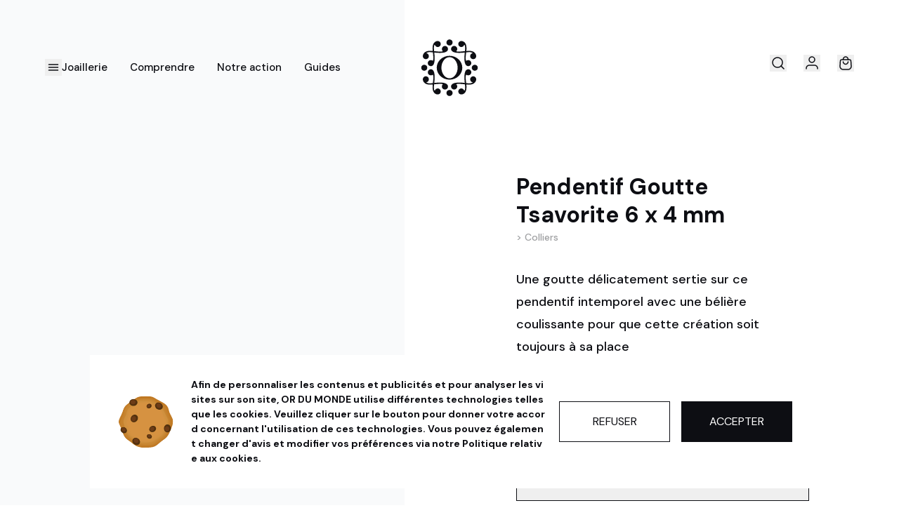

--- FILE ---
content_type: text/html; charset=utf-8
request_url: https://www.ordumonde.com/produit/pendentif-goutte-tsavorite-6-x-4-mm-11615
body_size: 45801
content:
<!DOCTYPE html><html lang="fr" class="font-sans __variable_19cf51 __variable_2e0987 __variable_c2c8a7 __variable_0d7163"><head><meta charSet="utf-8"/><meta name="viewport" content="width=device-width, initial-scale=1"/><link rel="stylesheet" href="/_next/static/css/22cc2ecea5245db7.css" data-precedence="next"/><link rel="stylesheet" href="/_next/static/css/39162c47daadb7d7.css" data-precedence="next"/><link rel="stylesheet" href="/_next/static/css/fb384865f18cecd2.css" data-precedence="next"/><link rel="stylesheet" href="/_next/static/css/ac9014f0e3a3f3b1.css" data-precedence="next"/><link rel="stylesheet" href="/_next/static/css/7a6dd0b2ba47b8f7.css" data-precedence="next"/><link rel="preload" as="script" fetchPriority="low" href="/_next/static/chunks/webpack-87f0e91c92361826.js"/><script src="/_next/static/chunks/90cdbd25-32ec35c2260d5ace.js" async=""></script><script src="/_next/static/chunks/785-8ef134e522275611.js" async=""></script><script src="/_next/static/chunks/main-app-498963ee9fab0871.js" async=""></script><script src="/_next/static/chunks/4346-e5f263a672da2432.js" async=""></script><script src="/_next/static/chunks/8021-fa7da18ff8cd68ea.js" async=""></script><script src="/_next/static/chunks/3329-6ae9b068c4e16edd.js" async=""></script><script src="/_next/static/chunks/8340-141b024310a671d5.js" async=""></script><script src="/_next/static/chunks/app/(shop)/layout-0247c88ebab54a91.js" async=""></script><script src="/_next/static/chunks/6825-33f68701d4f8f316.js" async=""></script><script src="/_next/static/chunks/5248-b0c01bd1c4995d25.js" async=""></script><script src="/_next/static/chunks/4077-9bf5b7d575320499.js" async=""></script><script src="/_next/static/chunks/3224-821f960f5d4e0e21.js" async=""></script><script src="/_next/static/chunks/5703-9a54dab85e85affb.js" async=""></script><script src="/_next/static/chunks/2953-26953d44cf537fde.js" async=""></script><script src="/_next/static/chunks/2407-0901926a0fa0a198.js" async=""></script><script src="/_next/static/chunks/6686-4d0395b55e981a10.js" async=""></script><script src="/_next/static/chunks/app/layout-968805362f73223e.js" async=""></script><script src="/_next/static/chunks/app/not-found-c830246653c62444.js" async=""></script><script src="/_next/static/chunks/3979-8a9d47795f5c9602.js" async=""></script><script src="/_next/static/chunks/3752-590fbf7037bfc42f.js" async=""></script><script src="/_next/static/chunks/4868-e37bb80f5f12cee8.js" async=""></script><script src="/_next/static/chunks/1345-4f8f2863b3de9b3a.js" async=""></script><script src="/_next/static/chunks/7146-3b6c4e8ae4cfb6c4.js" async=""></script><script src="/_next/static/chunks/8170-1cf98e07d7b9b392.js" async=""></script><script src="/_next/static/chunks/1455-c60fad60ea5d8bc0.js" async=""></script><script src="/_next/static/chunks/6995-0c1404f02dad2b5a.js" async=""></script><script src="/_next/static/chunks/3544-e2b7bd745e7b13c1.js" async=""></script><script src="/_next/static/chunks/3762-5631011fc1153a9b.js" async=""></script><script src="/_next/static/chunks/2253-547e21ec99e749d6.js" async=""></script><script src="/_next/static/chunks/5357-c1cb2deb17a5869a.js" async=""></script><script src="/_next/static/chunks/5267-2939361213a20b8a.js" async=""></script><script src="/_next/static/chunks/5117-acaa125da1016fb1.js" async=""></script><script src="/_next/static/chunks/7800-21052c3d425863ed.js" async=""></script><script src="/_next/static/chunks/171-9e87886d814846bc.js" async=""></script><script src="/_next/static/chunks/5417-77b433459399fe9f.js" async=""></script><script src="/_next/static/chunks/app/(shop)/produit/%5Bslug%5D/page-940130a685196f29.js" async=""></script><meta name="next-size-adjust" content=""/><title>Pendentif Goutte Tsavorite 6 x 4 mm</title><meta name="description" content="Une magnifique tsavorite en forme de goutte brille au centre de cette création inspirée de la Nature.  Connue pour sa teinte verte intense, la tsavorite est ta…"/><link rel="manifest" href="/manifest.webmanifest"/><meta name="robots" content="index, follow"/><link rel="canonical" href="https://www.ordumonde.com/produit/pendentif-goutte-tsavorite-6-x-4-mm-11615"/><meta property="og:title" content="Pendentif Goutte Tsavorite 6 x 4 mm"/><meta property="og:description" content="Une magnifique tsavorite en forme de goutte brille au centre de cette création inspirée de la Nature.  Connue pour sa teinte verte intense, la tsavorite est ta…"/><meta property="og:url" content="https://www.ordumonde.com/produit/pendentif-goutte-tsavorite-6-x-4-mm-11615"/><meta property="og:locale" content="fr_FR"/><meta property="og:image" content="https://cdn2.ordumonde.com/rails/active_storage/representations/proxy/eyJfcmFpbHMiOnsiZGF0YSI6NjY3NTEsInB1ciI6ImJsb2JfaWQifX0=--dd8fd4b51365f7a9ccfcf743f3be0d594d5243e5/eyJfcmFpbHMiOnsiZGF0YSI6eyJmb3JtYXQiOiJqcGciLCJyZXNpemVfYW5kX3BhZCI6WzE5MjAsMTkyMCx7ImdyYXZpdHkiOiJjZW50cmUifV0sInNhdmVyIjp7InF1YWxpdHkiOjgwfX0sInB1ciI6InZhcmlhdGlvbiJ9fQ==--e8930d7254277ebbf2813b79f52c0ad17d31d647/pendentif-goutte-tsavorite-6x4-mm-OJ-01.jpg"/><meta property="og:image:width" content="1920"/><meta property="og:image:height" content="1920"/><meta property="og:image:alt" content="Pendentif Goutte Tsavorite 6 x 4 mm"/><meta property="og:type" content="website"/><meta name="twitter:card" content="summary_large_image"/><meta name="twitter:title" content="Pendentif Goutte Tsavorite 6 x 4 mm"/><meta name="twitter:description" content="Une magnifique tsavorite en forme de goutte brille au centre de cette création inspirée de la Nature.  Connue pour sa teinte verte intense, la tsavorite est ta…"/><meta name="twitter:image" content="https://cdn2.ordumonde.com/rails/active_storage/representations/proxy/eyJfcmFpbHMiOnsiZGF0YSI6NjY3NTEsInB1ciI6ImJsb2JfaWQifX0=--dd8fd4b51365f7a9ccfcf743f3be0d594d5243e5/eyJfcmFpbHMiOnsiZGF0YSI6eyJmb3JtYXQiOiJqcGciLCJyZXNpemVfYW5kX3BhZCI6WzE5MjAsMTkyMCx7ImdyYXZpdHkiOiJjZW50cmUifV0sInNhdmVyIjp7InF1YWxpdHkiOjgwfX0sInB1ciI6InZhcmlhdGlvbiJ9fQ==--e8930d7254277ebbf2813b79f52c0ad17d31d647/pendentif-goutte-tsavorite-6x4-mm-OJ-01.jpg"/><meta name="twitter:image:width" content="1920"/><meta name="twitter:image:height" content="1920"/><meta name="twitter:image:alt" content="Pendentif Goutte Tsavorite 6 x 4 mm"/><link rel="icon" href="/favicon.ico" type="image/x-icon" sizes="64x64"/><link rel="icon" href="/icon.svg?c79ed6da7e3c8bf2" type="image/svg+xml" sizes="any"/><link rel="apple-touch-icon" href="/apple-icon.png?1b68cd15abc160ec" type="image/png" sizes="512x512"/><script src="/_next/static/chunks/polyfills-42372ed130431b0a.js" noModule=""></script></head><body><div hidden=""><!--$--><!--/$--></div><main><script type="application/ld+json">{"@context":"https://schema.org","@type":"Product","description":"Une magnifique tsavorite en forme de goutte brille au centre de cette création inspirée de la Nature.&lt;br /&gt;&lt;br /&gt;Connue pour sa teinte verte intense, la tsavorite est taillée par des mains expertes pour maximiser l&apos;intensité de sa couleur et refléter la lumière de manière éblouissante.&lt;br /&gt;&lt;br /&gt;Fabriqué à la main à Paris, le pendentif Goutte est le parfait compagnon de tous les jours, aussi élégant que raffiné.&lt;br /&gt;&lt;br /&gt;---&lt;br /&gt;&lt;br /&gt;Ce pendentif est livré sans chaine, garanti à vie et accompagné d&apos;un certificat de provenance éthique de sa gemme, promesse d&apos;une qualité hors-norme et d&apos;un bijou à porter avec fierté.","material":"Or 750","mpn":"ODM1-11615","sku":"11615","color":"Vert émeraude","image":["https://cdn2.ordumonde.com/rails/active_storage/representations/proxy/eyJfcmFpbHMiOnsiZGF0YSI6NjY3NTEsInB1ciI6ImJsb2JfaWQifX0=--dd8fd4b51365f7a9ccfcf743f3be0d594d5243e5/eyJfcmFpbHMiOnsiZGF0YSI6eyJmb3JtYXQiOiJqcGciLCJyZXNpemVfYW5kX3BhZCI6WzE5MjAsMTkyMCx7ImdyYXZpdHkiOiJjZW50cmUifV0sInNhdmVyIjp7InF1YWxpdHkiOjgwfX0sInB1ciI6InZhcmlhdGlvbiJ9fQ==--e8930d7254277ebbf2813b79f52c0ad17d31d647/pendentif-goutte-tsavorite-6x4-mm-OJ-01.jpg","https://cdn2.ordumonde.com/rails/active_storage/representations/proxy/eyJfcmFpbHMiOnsiZGF0YSI6NjY3NTIsInB1ciI6ImJsb2JfaWQifX0=--db0017f1410ad4ec7f050ed316c4d01d9a8e72f5/eyJfcmFpbHMiOnsiZGF0YSI6eyJmb3JtYXQiOiJqcGciLCJyZXNpemVfYW5kX3BhZCI6WzE5MjAsMTkyMCx7ImdyYXZpdHkiOiJjZW50cmUifV0sInNhdmVyIjp7InF1YWxpdHkiOjgwfX0sInB1ciI6InZhcmlhdGlvbiJ9fQ==--e8930d7254277ebbf2813b79f52c0ad17d31d647/pendentif-goutte-tsavorite-OJ-02.jpg"],"brand":{"@type":"Brand","name":"OR DU MONDE"},"aggregateRating":{"@type":"AggregateRating","reviewCount":"188","ratingValue":"4.9"},"offers":[{"price":590,"priceCurrency":"EUR","itemCondition":"https://schema.org/NewCondition","availability":"https://schema.org/BackOrder","priceValidUntil":"2026-02-22","shippingDetails":{"@type":"OfferShippingDetails","shippingRate":{"@type":"MonetaryAmount","value":0,"currency":"EUR"},"shippingDestination":[{"@type":"DefinedRegion","addressCountry":"FR"},{"@type":"DefinedRegion","addressCountry":"CH"},{"@type":"DefinedRegion","addressCountry":"BE"},{"@type":"DefinedRegion","addressCountry":"LU"},{"@type":"DefinedRegion","addressCountry":"ES"},{"@type":"DefinedRegion","addressCountry":"DE"},{"@type":"DefinedRegion","addressCountry":"IT"},{"@type":"DefinedRegion","addressCountry":"NL"},{"@type":"DefinedRegion","addressCountry":"GB"}],"deliveryTime":{"@type":"ShippingDeliveryTime","handlingTime":{"@type":"QuantitativeValue","minValue":"0","maxValue":"45","unitCode":"DAY"},"transitTime":{"@type":"QuantitativeValue","minValue":"2","maxValue":"3","unitCode":"DAY"}}},"@type":"Offer","hasMerchantReturnPolicy":{"@type":"MerchantReturnPolicy","applicableCountry":"FR","returnPolicyCategory":"https://schema.org/MerchantReturnFiniteReturnWindow","merchantReturnDays":"100","returnMethod":"https://schema.org/ReturnByMail","returnFees":"https://schema.org/FreeReturn"}}],"name":"Pendentif Goutte Tsavorite 6 x 4 mm"}</script><div class="md:bg-gradient-to-r md:from-[#F9FAFB_45%] md:to-[#ffffff_45%] overflow-y-hidden"><!--$--><!--/$--><div class="lg:h-[13.9rem] hidden w-full"></div><nav class="relative top-0 w-full z-50 flex items-center justify-between px-6 transition-colors duration-300 sm:hover:bg-white sm:hover:text-dark h-20 lg:h-[13.9rem] lg:px-16 lg:pt-[4.875rem] lg:items-start"><div class="flex lg:items-center lg:gap-8"><button title="Ouvrir la sidebar" data-test="main-navigation-button"><svg class="h-6 w-6" viewBox="0 0 24 24" fill="none" stroke="currentColor" stroke-width="1.5" stroke-linecap="round" stroke-linejoin="round" xmlns="http://www.w3.org/2000/svg"><path d="M5.5 12H18.5"></path><path d="M5.5 16H18.5"></path><path d="M5.5 8H18.5"></path></svg></button><div class="hidden space-x-8 lg:flex"><div class="group menu_group"><a class="nav_text flex border-b border-transparent pt-[6px] pb-[5px] group-hover:border-dark" href="/catalogue">Joaillerie</a><div class="absolute left-0 hidden w-full border-b border-light-gray bg-white pt-6 lg:pt-9 text-dark group-hover:block"><div class="relative bottom-[-1px] flex h-[4.5rem] items-center px-16 z-10"><div class="DesktopMenu_d-menu__8nlvT h-full"><a class="flex h-full items-center border-b border-light-gray px-4 nav_text text-dark/40 hover:border-dark" href="/fiancailles">Fiançailles</a><div class="absolute top-[4.5rem] left-0 hidden w-full bg-white"><div class="flex justify-between items-stretch"><div class="grid grid-cols-4 gap-4 border-b border-light-gray px-16 py-12 xl:gap-28"><div class="space-y-14"><div class="space-y-6"><span class="info-text">Diamant</span><div class="flex flex-col items-start gap-4"><a class="small link_hover block" href="/bagues-fiancailles-diamant">Diamant</a><a class="small link_hover block" href="/bagues-fiancailles-diamant-synthese">Diamant de synthèse</a></div></div><div class="space-y-6"><span class="info-text">Pierres précieuses</span><div class="flex flex-col items-start gap-4"><a class="small link_hover block" href="/bagues-fiancailles-emeraude">Émeraude</a><a class="small link_hover block" href="/bagues-fiancailles-rubis">Rubis</a><a class="small link_hover block" href="/bagues-fiancailles-saphir">Saphir</a></div></div></div><div class="space-y-14"><div class="space-y-6"><span class="info-text">Pierres fines</span><div class="flex flex-col items-start gap-4"><a class="small link_hover block" href="/bagues-fiancailles-aigue-marine">Aigue-Marine</a><a class="small link_hover block" href="/bagues-fiancailles-amethyste">Améthyste</a><a class="small link_hover block" href="/bagues-fiancailles-grenat">Grenat</a><a class="small link_hover block" href="/bagues-fiancailles-peridot">Péridot</a><a class="small link_hover block" href="/bagues-fiancailles-tanzanite">Tanzanite</a><a class="small link_hover block" href="/bagues-fiancailles-topaze">Topaze</a><a class="small link_hover block" href="/bagues-fiancailles-tourmaline">Tourmaline</a><a class="small link_hover block" href="/bagues-fiancailles-tsavorite">Tsavorite</a></div></div></div><div class="space-y-14"><div class="space-y-6"><span class="info-text">Styles</span><div class="flex flex-col items-start gap-4"><a class="small link_hover block" href="/bagues-fiancailles-solitaires">Solitaires</a><a class="small link_hover block" href="/bagues-fiancailles-intemporelles">Intemporels</a><a class="small link_hover block" href="/bagues-fiancailles-vintages">Vintages</a><a class="small link_hover block" href="/bagues-fiancailles-pavees">Pavés</a><a class="small link_hover block" href="/bagues-fiancailles-epaulees">Épaulés</a><a class="small link_hover block" href="/bagues-fiancailles-clos">Clos</a><a class="small link_hover block" href="/bagues-fiancailles-trio">Trio</a><a class="small link_hover block" href="/bagues-fiancailles-toi-et-moi">Toi &amp; Moi</a><a class="small link_hover block" href="/bagues-fiancailles-minimalistes">Minimaliste</a><a class="small link_hover block" href="/bagues-fiancailles-entourees">Entouré</a><a class="small link_hover block" href="/bagues-fiancailles-originales">Original</a><a class="small link_hover block" href="/bagues-fiancailles-iconiques">Iconique</a></div></div></div><div class="space-y-14"><div class="space-y-6"><a class="info-text link_hover" href="/bagues-fiancailles-en-stock">Bagues en stock</a></div><div class="space-y-6"><span class="info-text">Collections</span><div class="flex flex-col items-start gap-4"><a class="small link_hover block" href="/a-jamais-a-nous">À jamais à Nous</a><a class="small link_hover block" href="/tandem-amoureux">Tandem Amoureux</a></div></div><div class="space-y-6"><a class="info-text link_hover" href="/galerie">Créations sur mesure</a></div></div></div><div class="w-[25%] relative min-h-[70vh]"><video width="378" height="720" poster="/img/menu/fiancailles.jpg" class="absolute top-1/2 left-1/2 -translate-x-1/2 -translate-y-1/2 min-w-full min-h-full h-full object-cover" autoPlay="" playsInline="" loop="" muted=""><source src="https://cdn.ordumonde.com/video/menu-fiancailles.m4v" type="video/mp4"/><img alt="Fiançailles" loading="lazy" decoding="async" data-nimg="fill" class="w-full object-cover" style="position:absolute;height:100%;width:100%;left:0;top:0;right:0;bottom:0;color:transparent;background-size:cover;background-position:50% 50%;background-repeat:no-repeat;background-image:url(&quot;data:image/svg+xml;charset=utf-8,%3Csvg xmlns=&#x27;http://www.w3.org/2000/svg&#x27; %3E%3Cfilter id=&#x27;b&#x27; color-interpolation-filters=&#x27;sRGB&#x27;%3E%3CfeGaussianBlur stdDeviation=&#x27;20&#x27;/%3E%3CfeColorMatrix values=&#x27;1 0 0 0 0 0 1 0 0 0 0 0 1 0 0 0 0 0 100 -1&#x27; result=&#x27;s&#x27;/%3E%3CfeFlood x=&#x27;0&#x27; y=&#x27;0&#x27; width=&#x27;100%25&#x27; height=&#x27;100%25&#x27;/%3E%3CfeComposite operator=&#x27;out&#x27; in=&#x27;s&#x27;/%3E%3CfeComposite in2=&#x27;SourceGraphic&#x27;/%3E%3CfeGaussianBlur stdDeviation=&#x27;20&#x27;/%3E%3C/filter%3E%3Cimage width=&#x27;100%25&#x27; height=&#x27;100%25&#x27; x=&#x27;0&#x27; y=&#x27;0&#x27; preserveAspectRatio=&#x27;none&#x27; style=&#x27;filter: url(%23b);&#x27; href=&#x27;[data-uri]&#x27;/%3E%3C/svg%3E&quot;)" sizes="100vw" srcSet="https://cdn.ordumonde.com/img/menu/fiancailles.jpg?width=640&amp;quality=85 640w, https://cdn.ordumonde.com/img/menu/fiancailles.jpg?width=750&amp;quality=85 750w, https://cdn.ordumonde.com/img/menu/fiancailles.jpg?width=828&amp;quality=85 828w, https://cdn.ordumonde.com/img/menu/fiancailles.jpg?width=960&amp;quality=85 960w, https://cdn.ordumonde.com/img/menu/fiancailles.jpg?width=1024&amp;quality=85 1024w, https://cdn.ordumonde.com/img/menu/fiancailles.jpg?width=1080&amp;quality=85 1080w, https://cdn.ordumonde.com/img/menu/fiancailles.jpg?width=1200&amp;quality=85 1200w, https://cdn.ordumonde.com/img/menu/fiancailles.jpg?width=1280&amp;quality=85 1280w, https://cdn.ordumonde.com/img/menu/fiancailles.jpg?width=1440&amp;quality=85 1440w, https://cdn.ordumonde.com/img/menu/fiancailles.jpg?width=1600&amp;quality=85 1600w, https://cdn.ordumonde.com/img/menu/fiancailles.jpg?width=1728&amp;quality=85 1728w, https://cdn.ordumonde.com/img/menu/fiancailles.jpg?width=1920&amp;quality=85 1920w, https://cdn.ordumonde.com/img/menu/fiancailles.jpg?width=2048&amp;quality=85 2048w" src="https://cdn.ordumonde.com/img/menu/fiancailles.jpg?width=2048&amp;quality=85"/></video></div></div></div></div><div class="DesktopMenu_d-menu__8nlvT h-full"><a class="flex h-full items-center border-b border-light-gray px-4 nav_text text-dark/40 hover:border-dark" href="/alliances">Alliances</a><div class="absolute top-[4.5rem] left-0 hidden w-full bg-white"><div class="flex justify-between items-stretch"><div class="grid grid-cols-4 gap-4 border-b border-light-gray px-16 py-12 xl:gap-28"><div class="space-y-14"><div class="space-y-6"><a class="info-text link_hover" href="/alliances-diamant">Alliances diamants</a><div class="flex flex-col items-start gap-4"><a class="small link_hover block" href="/alliances-diamant-intemporelles">Intemporelles</a><a class="small link_hover block" href="/alliances-diamant-originales">Originales</a><a class="small link_hover block" href="/alliances-diamant-fines">Fines</a><a class="small link_hover block" href="/alliances-diamant-a-motifs">A motifs</a></div></div></div><div class="space-y-14"><div class="space-y-6"><a class="info-text link_hover" href="/alliances-or-recycle">Alliances tout or</a><div class="flex flex-col items-start gap-4"><a class="small link_hover block" href="/alliances-intemporelles">Intemporelles</a><a class="small link_hover block" href="/alliances-originales">Originales</a><a class="small link_hover block" href="/alliances-fines">Fines</a><a class="small link_hover block" href="/alliances-texturees">Texturées</a><a class="small link_hover block" href="/alliances-confort">Confort</a></div></div></div><div class="space-y-14"><div class="space-y-6"><a class="info-text link_hover" href="/alliances-en-stock">Alliances en stock</a></div><div class="space-y-6"><span class="info-text">Collections</span><div class="flex flex-col items-start gap-4"><a class="small link_hover block" href="/diamant-parfait">Alliances Diamant Parfait</a><a class="small link_hover block" href="/bijoux-de-mariage">Bijoux de mariage</a></div></div></div></div><div class="w-[25%] relative min-h-[70vh]"><img alt="Alliances" loading="lazy" decoding="async" data-nimg="fill" class="w-full object-cover" style="position:absolute;height:100%;width:100%;left:0;top:0;right:0;bottom:0;color:transparent;background-size:cover;background-position:50% 50%;background-repeat:no-repeat;background-image:url(&quot;data:image/svg+xml;charset=utf-8,%3Csvg xmlns=&#x27;http://www.w3.org/2000/svg&#x27; %3E%3Cfilter id=&#x27;b&#x27; color-interpolation-filters=&#x27;sRGB&#x27;%3E%3CfeGaussianBlur stdDeviation=&#x27;20&#x27;/%3E%3CfeColorMatrix values=&#x27;1 0 0 0 0 0 1 0 0 0 0 0 1 0 0 0 0 0 100 -1&#x27; result=&#x27;s&#x27;/%3E%3CfeFlood x=&#x27;0&#x27; y=&#x27;0&#x27; width=&#x27;100%25&#x27; height=&#x27;100%25&#x27;/%3E%3CfeComposite operator=&#x27;out&#x27; in=&#x27;s&#x27;/%3E%3CfeComposite in2=&#x27;SourceGraphic&#x27;/%3E%3CfeGaussianBlur stdDeviation=&#x27;20&#x27;/%3E%3C/filter%3E%3Cimage width=&#x27;100%25&#x27; height=&#x27;100%25&#x27; x=&#x27;0&#x27; y=&#x27;0&#x27; preserveAspectRatio=&#x27;none&#x27; style=&#x27;filter: url(%23b);&#x27; href=&#x27;[data-uri]&#x27;/%3E%3C/svg%3E&quot;)" sizes="100vw" srcSet="https://cdn.ordumonde.com/img/menu/alliances.jpg?width=640&amp;quality=85 640w, https://cdn.ordumonde.com/img/menu/alliances.jpg?width=750&amp;quality=85 750w, https://cdn.ordumonde.com/img/menu/alliances.jpg?width=828&amp;quality=85 828w, https://cdn.ordumonde.com/img/menu/alliances.jpg?width=960&amp;quality=85 960w, https://cdn.ordumonde.com/img/menu/alliances.jpg?width=1024&amp;quality=85 1024w, https://cdn.ordumonde.com/img/menu/alliances.jpg?width=1080&amp;quality=85 1080w, https://cdn.ordumonde.com/img/menu/alliances.jpg?width=1200&amp;quality=85 1200w, https://cdn.ordumonde.com/img/menu/alliances.jpg?width=1280&amp;quality=85 1280w, https://cdn.ordumonde.com/img/menu/alliances.jpg?width=1440&amp;quality=85 1440w, https://cdn.ordumonde.com/img/menu/alliances.jpg?width=1600&amp;quality=85 1600w, https://cdn.ordumonde.com/img/menu/alliances.jpg?width=1728&amp;quality=85 1728w, https://cdn.ordumonde.com/img/menu/alliances.jpg?width=1920&amp;quality=85 1920w, https://cdn.ordumonde.com/img/menu/alliances.jpg?width=2048&amp;quality=85 2048w" src="https://cdn.ordumonde.com/img/menu/alliances.jpg?width=2048&amp;quality=85"/></div></div></div></div><div class="DesktopMenu_d-menu__8nlvT h-full"><a class="flex h-full items-center border-b border-light-gray px-4 nav_text text-dark/40 hover:border-dark" href="/bijoux">Bijoux</a><div class="absolute top-[4.5rem] left-0 hidden w-full bg-white"><div class="flex justify-between items-stretch"><div class="grid grid-cols-4 gap-4 border-b border-light-gray px-16 py-12 xl:gap-28"><div class="space-y-14"><div class="space-y-6"><a class="info-text link_hover" href="/bagues">Bagues</a></div><div class="space-y-6"><a class="info-text link_hover" href="/boucles-oreilles">Boucles d&#x27;oreilles</a><div class="flex flex-col items-start gap-4"><a class="small link_hover block" href="/boucles-oreilles-diamants">Diamant</a><a class="small link_hover block" href="/boucles-oreilles-diamants-synthese">Diamant de synthèse</a><a class="small link_hover block" href="/boucles-oreilles">Tout voir</a></div></div><div class="space-y-6"><a class="info-text link_hover" href="/bracelets">Bracelets</a></div><div class="space-y-6"><a class="info-text link_hover" href="/chaines">Chaines</a></div></div><div class="space-y-14"><div class="space-y-6"><a class="info-text link_hover" href="/chevalieres">Chevalières</a></div><div class="space-y-6"><a class="info-text link_hover" href="/colliers">Colliers</a><div class="flex flex-col items-start gap-4"><a class="small link_hover block" href="/colliers-diamant">Diamant</a><a class="small link_hover block" href="/colliers-diamant-synthese">Diamant de synthèse</a><a class="small link_hover block" href="/colliers">Tout voir</a></div></div><div class="space-y-6"><a class="info-text link_hover" href="/perles">Perles de Culture</a></div></div><div class="space-y-14"><div class="space-y-6"><span class="info-text">Collections</span><div class="flex flex-col items-start gap-4"><a class="small link_hover block" href="/bijoux-de-mariage">Bijoux de mariage</a><a class="small link_hover block" href="/blossom">Blossom</a><a class="small link_hover block" href="/esprit-couture">Esprit Couture</a><a class="small link_hover block" href="/heures-precieuses">Heures Précieuses</a><a class="small link_hover block" href="/jardin-secret">Jardin Secret</a><a class="small link_hover block" href="/octobre-rose">Octobre Rose</a><a class="small link_hover block" href="/oiseaux-de-paradis">Oiseaux de Paradis</a><a class="small link_hover block" href="/opale">Opale</a></div></div></div><div class="space-y-14"><div class="space-y-6"><a class="info-text link_hover" href="/bijoux-en-stock">Bijoux en stock</a></div><div class="space-y-6"><a class="info-text link_hover" href="/galerie">Créations sur mesure</a></div></div></div><div class="w-[25%] relative min-h-[70vh]"><img alt="Bijoux" loading="lazy" decoding="async" data-nimg="fill" class="w-full object-cover" style="position:absolute;height:100%;width:100%;left:0;top:0;right:0;bottom:0;color:transparent;background-size:cover;background-position:50% 50%;background-repeat:no-repeat;background-image:url(&quot;data:image/svg+xml;charset=utf-8,%3Csvg xmlns=&#x27;http://www.w3.org/2000/svg&#x27; %3E%3Cfilter id=&#x27;b&#x27; color-interpolation-filters=&#x27;sRGB&#x27;%3E%3CfeGaussianBlur stdDeviation=&#x27;20&#x27;/%3E%3CfeColorMatrix values=&#x27;1 0 0 0 0 0 1 0 0 0 0 0 1 0 0 0 0 0 100 -1&#x27; result=&#x27;s&#x27;/%3E%3CfeFlood x=&#x27;0&#x27; y=&#x27;0&#x27; width=&#x27;100%25&#x27; height=&#x27;100%25&#x27;/%3E%3CfeComposite operator=&#x27;out&#x27; in=&#x27;s&#x27;/%3E%3CfeComposite in2=&#x27;SourceGraphic&#x27;/%3E%3CfeGaussianBlur stdDeviation=&#x27;20&#x27;/%3E%3C/filter%3E%3Cimage width=&#x27;100%25&#x27; height=&#x27;100%25&#x27; x=&#x27;0&#x27; y=&#x27;0&#x27; preserveAspectRatio=&#x27;none&#x27; style=&#x27;filter: url(%23b);&#x27; href=&#x27;[data-uri]&#x27;/%3E%3C/svg%3E&quot;)" sizes="100vw" srcSet="https://cdn.ordumonde.com/img/menu/bijoux.jpg?width=640&amp;quality=85 640w, https://cdn.ordumonde.com/img/menu/bijoux.jpg?width=750&amp;quality=85 750w, https://cdn.ordumonde.com/img/menu/bijoux.jpg?width=828&amp;quality=85 828w, https://cdn.ordumonde.com/img/menu/bijoux.jpg?width=960&amp;quality=85 960w, https://cdn.ordumonde.com/img/menu/bijoux.jpg?width=1024&amp;quality=85 1024w, https://cdn.ordumonde.com/img/menu/bijoux.jpg?width=1080&amp;quality=85 1080w, https://cdn.ordumonde.com/img/menu/bijoux.jpg?width=1200&amp;quality=85 1200w, https://cdn.ordumonde.com/img/menu/bijoux.jpg?width=1280&amp;quality=85 1280w, https://cdn.ordumonde.com/img/menu/bijoux.jpg?width=1440&amp;quality=85 1440w, https://cdn.ordumonde.com/img/menu/bijoux.jpg?width=1600&amp;quality=85 1600w, https://cdn.ordumonde.com/img/menu/bijoux.jpg?width=1728&amp;quality=85 1728w, https://cdn.ordumonde.com/img/menu/bijoux.jpg?width=1920&amp;quality=85 1920w, https://cdn.ordumonde.com/img/menu/bijoux.jpg?width=2048&amp;quality=85 2048w" src="https://cdn.ordumonde.com/img/menu/bijoux.jpg?width=2048&amp;quality=85"/></div></div></div></div><div class="DesktopMenu_d-menu__8nlvT h-full"><span class="flex h-full items-center border-b border-light-gray px-4 nav_text text-dark/40 hover:border-dark cursor-pointer">En Stock</span><div class="absolute top-[4.5rem] left-0 hidden w-full bg-white"><div class="flex justify-between items-stretch"><div class="grid grid-cols-4 gap-4 border-b border-light-gray px-16 py-12 xl:gap-28"><div class="space-y-14"><div class="space-y-6"><a class="info-text link_hover" href="/bagues-fiancailles-en-stock">Bagues de fiançailles</a></div><div class="space-y-6"><a class="info-text link_hover" href="/alliances-en-stock">Alliances de mariage</a></div><div class="space-y-6"><a class="info-text link_hover" href="/bijoux-en-stock">Bijoux</a></div></div></div><div class="w-[25%] relative min-h-[70vh]"><img alt="En Stock" loading="lazy" decoding="async" data-nimg="fill" class="w-full object-cover" style="position:absolute;height:100%;width:100%;left:0;top:0;right:0;bottom:0;color:transparent;background-size:cover;background-position:50% 50%;background-repeat:no-repeat;background-image:url(&quot;data:image/svg+xml;charset=utf-8,%3Csvg xmlns=&#x27;http://www.w3.org/2000/svg&#x27; %3E%3Cfilter id=&#x27;b&#x27; color-interpolation-filters=&#x27;sRGB&#x27;%3E%3CfeGaussianBlur stdDeviation=&#x27;20&#x27;/%3E%3CfeColorMatrix values=&#x27;1 0 0 0 0 0 1 0 0 0 0 0 1 0 0 0 0 0 100 -1&#x27; result=&#x27;s&#x27;/%3E%3CfeFlood x=&#x27;0&#x27; y=&#x27;0&#x27; width=&#x27;100%25&#x27; height=&#x27;100%25&#x27;/%3E%3CfeComposite operator=&#x27;out&#x27; in=&#x27;s&#x27;/%3E%3CfeComposite in2=&#x27;SourceGraphic&#x27;/%3E%3CfeGaussianBlur stdDeviation=&#x27;20&#x27;/%3E%3C/filter%3E%3Cimage width=&#x27;100%25&#x27; height=&#x27;100%25&#x27; x=&#x27;0&#x27; y=&#x27;0&#x27; preserveAspectRatio=&#x27;none&#x27; style=&#x27;filter: url(%23b);&#x27; href=&#x27;[data-uri]&#x27;/%3E%3C/svg%3E&quot;)" sizes="100vw" srcSet="https://cdn.ordumonde.com/img/menu/livraison-48h.jpg?width=640&amp;quality=85 640w, https://cdn.ordumonde.com/img/menu/livraison-48h.jpg?width=750&amp;quality=85 750w, https://cdn.ordumonde.com/img/menu/livraison-48h.jpg?width=828&amp;quality=85 828w, https://cdn.ordumonde.com/img/menu/livraison-48h.jpg?width=960&amp;quality=85 960w, https://cdn.ordumonde.com/img/menu/livraison-48h.jpg?width=1024&amp;quality=85 1024w, https://cdn.ordumonde.com/img/menu/livraison-48h.jpg?width=1080&amp;quality=85 1080w, https://cdn.ordumonde.com/img/menu/livraison-48h.jpg?width=1200&amp;quality=85 1200w, https://cdn.ordumonde.com/img/menu/livraison-48h.jpg?width=1280&amp;quality=85 1280w, https://cdn.ordumonde.com/img/menu/livraison-48h.jpg?width=1440&amp;quality=85 1440w, https://cdn.ordumonde.com/img/menu/livraison-48h.jpg?width=1600&amp;quality=85 1600w, https://cdn.ordumonde.com/img/menu/livraison-48h.jpg?width=1728&amp;quality=85 1728w, https://cdn.ordumonde.com/img/menu/livraison-48h.jpg?width=1920&amp;quality=85 1920w, https://cdn.ordumonde.com/img/menu/livraison-48h.jpg?width=2048&amp;quality=85 2048w" src="https://cdn.ordumonde.com/img/menu/livraison-48h.jpg?width=2048&amp;quality=85"/></div></div></div></div></div></div></div><div class="group menu_group"><span class="nav_text flex border-b border-transparent pt-[6px] pb-[5px] group-hover:border-dark cursor-pointer">Comprendre</span><div class="absolute left-0 hidden w-full border-b border-light-gray bg-white pt-6 lg:pt-9 text-dark group-hover:block"><div class="relative bottom-[-1px] flex h-[4.5rem] items-center px-16 z-10"><a class="flex h-full items-center border-b border-light-gray px-4 nav_text text-dark/40 hover:border-dark" href="/5c-diamant">5C du diamant parfait</a><a class="flex h-full items-center border-b border-light-gray px-4 nav_text text-dark/40 hover:border-dark" href="/diamant-naturel-vs-synthese">Diamant naturel vs synthèse</a><a class="flex h-full items-center border-b border-light-gray px-4 nav_text text-dark/40 hover:border-dark" href="/metaux-precieux">Métaux précieux et alliages</a><a class="flex h-full items-center border-b border-light-gray px-4 nav_text text-dark/40 hover:border-dark" href="/gemmologie">Gemmologie</a></div></div></div><div class="group menu_group"><span class="nav_text flex border-b border-transparent pt-[6px] pb-[5px] group-hover:border-dark cursor-pointer">Notre action</span><div class="absolute left-0 hidden w-full border-b border-light-gray bg-white pt-6 lg:pt-9 text-dark group-hover:block"><div class="relative bottom-[-1px] flex h-[4.5rem] items-center px-16 z-10"><a class="flex h-full items-center border-b border-light-gray px-4 nav_text text-dark/40 hover:border-dark" href="/histoire-de-famille">Qui sommes-nous ?</a><a class="flex h-full items-center border-b border-light-gray px-4 nav_text text-dark/40 hover:border-dark" href="/engagements-ethiques">Engagement &amp; éthique</a><a class="flex h-full items-center border-b border-light-gray px-4 nav_text text-dark/40 hover:border-dark" href="/savoir-faire-joaillier">Fabrication à Paris</a><a class="flex h-full items-center border-b border-light-gray px-4 nav_text text-dark/40 hover:border-dark" href="/diamants-ethiques">Diamant naturel</a><a class="flex h-full items-center border-b border-light-gray px-4 nav_text text-dark/40 hover:border-dark" href="/diamant-synthese">Diamant de synthèse</a><a class="flex h-full items-center border-b border-light-gray px-4 nav_text text-dark/40 hover:border-dark" href="/or-recycle">Or recyclé éco-responsable</a></div></div></div><div class="group menu_group"><span class="nav_text flex border-b border-transparent pt-[6px] pb-[5px] group-hover:border-dark cursor-pointer">Guides</span><div class="absolute left-0 hidden w-full border-b border-light-gray bg-white pt-6 lg:pt-9 text-dark group-hover:block"><div class="relative bottom-[-1px] flex h-[4.5rem] items-center px-16 z-10"><a class="flex h-full items-center border-b border-light-gray px-4 nav_text text-dark/40 hover:border-dark" href="/nettoyer-bijoux">Entretenir ses bijoux</a><a class="flex h-full items-center border-b border-light-gray px-4 nav_text text-dark/40 hover:border-dark" href="/guide-tailles">Guide des tailles de doigts</a><a class="flex h-full items-center border-b border-light-gray px-4 nav_text text-dark/40 hover:border-dark" href="/anniversaires-mariage">Anniversaires de mariage</a><a class="flex h-full items-center border-b border-light-gray px-4 nav_text text-dark/40 hover:border-dark" href="/choisir-bague-fiancailles">Choisir sa bague de fiançailles</a><a class="flex h-full items-center border-b border-light-gray px-4 nav_text text-dark/40 hover:border-dark" href="/choisir-alliances">Choisir son alliance de mariage</a></div></div></div></div></div><a class="absolute left-1/2 -translate-x-1/2 lg:top-[3.5rem]" href="/"><div class="h-16 w-16 lg:h-[81px] lg:w-[81px]"><svg viewBox="0 0 48 48" fill="currentColor" xmlns="http://www.w3.org/2000/svg" class="w-16 lg:w-[81px]"><path d="M17.5537 39.9054C17.5537 40.9748 18.2148 41.8893 19.1501 42.2642C19.7235 42.4938 20.4587 42.5073 21.0432 42.3008C22.029 41.9515 22.7354 41.0113 22.7354 39.9055C22.7354 38.8863 22.1349 38.0075 21.2681 37.6024C20.7395 37.2617 20.0481 36.9828 19.1701 36.8074C16.6494 36.3034 13.4469 36.6032 11.1367 36.8673C11.4175 34.3767 12.2628 26.8729 9.39513 25.5755C8.7045 25.2629 7.82183 25.2742 7.14081 25.6042C6.29313 26.0166 5.70772 26.8848 5.70772 27.8913C5.70772 28.7501 6.13516 29.5091 6.78839 29.9693C7.7229 30.6447 9.03388 30.5898 9.92702 29.8816C9.93897 29.8938 9.95332 29.9111 9.97079 29.9359C10.8282 31.1273 10.065 36.0977 9.95481 36.9964C8.33294 37.1495 6.09777 37.5147 4.68546 36.5195C4.55941 36.4309 4.46063 36.3465 4.47417 36.3073C5.15605 36.2451 5.86089 35.7141 6.21575 35.1439C6.94693 33.9709 6.61127 32.455 5.47185 31.6918C3.62889 30.4582 1.22768 31.9199 1.52692 34.2348C1.75175 35.9739 3.02687 37.2802 4.62325 37.8649C6.25785 38.4651 8.08329 38.3209 9.82338 38.1702C9.55463 41.0113 9.4654 45.0017 12.6216 46.304C13.525 46.6773 14.6551 46.7155 15.4932 46.1565C15.9102 45.8783 16.2396 45.4787 16.431 45.0145C16.9605 43.7324 16.3481 42.2307 15.0538 41.6981C13.6398 41.1158 12.0443 41.8974 11.6327 43.368C10.514 43.368 10.8968 39.0856 10.9988 38.0458C12.4452 37.8839 17.4316 37.2722 18.3989 37.9931L18.3344 38.0736C17.8535 38.5362 17.5537 39.186 17.5537 39.9054Z"></path><path d="M4.62105 10.1763C3.02443 10.7614 1.74864 12.0669 1.52443 13.8069C1.22549 16.121 3.62664 17.5829 5.47017 16.3492C6.60902 15.5867 6.94478 14.07 6.21341 12.897C5.85854 12.3269 5.15361 11.7966 4.47115 11.7336C4.45905 11.6936 4.55717 11.61 4.68331 11.5214C6.09542 10.5262 8.33073 10.8914 9.95261 11.0454C10.0633 11.9426 10.8258 16.9138 9.96845 18.1058C9.95112 18.1298 9.93662 18.1475 9.92477 18.1593C9.7549 18.0204 9.56678 17.9033 9.36417 17.8117C8.67278 17.4989 7.79069 17.5093 7.1088 17.8403C6.26126 18.2519 5.67681 19.121 5.67681 20.1265C5.67681 21.1958 6.33777 22.1106 7.27329 22.4853C7.48862 22.5714 7.72699 22.6273 7.97097 22.6521C8.37528 22.7047 8.79067 22.6648 9.1799 22.5164C12.3275 21.381 11.4199 13.7073 11.1345 11.1738C13.4445 11.4377 16.6471 11.7377 19.1685 11.2336C20.7954 10.9082 22.7475 10.1531 22.7475 8.18575C22.7475 7.15548 22.1343 6.26868 21.2532 5.86994C20.9636 5.73924 20.6407 5.66498 20.312 5.64765C18.8718 5.49597 17.5657 6.7289 17.5657 8.18575C17.5657 8.92495 17.8824 9.58999 18.3863 10.055C17.3959 10.7646 12.4383 10.157 10.9965 9.99592C10.8944 8.9562 10.5117 4.67306 11.6304 4.67306C12.0418 6.14364 13.6376 6.92512 15.0514 6.3437C16.3456 5.81109 16.958 4.3085 16.4286 3.02637C16.2371 2.56308 15.9078 2.1628 15.4908 1.88527C14.6528 1.32535 13.5227 1.36375 12.6192 1.7369C9.46291 3.03914 9.55229 7.03034 9.8209 9.87074C8.08104 9.72074 6.25565 9.57665 4.62105 10.1763Z"></path><path d="M30.5209 8.14903C30.5209 7.11952 29.9086 6.23282 29.0264 5.83399C28.3359 5.52146 27.4522 5.53269 26.7713 5.86293C25.9243 6.27424 25.3389 7.14352 25.3389 8.14903C25.3389 10.0438 27.2704 10.9146 28.8668 11.2336C31.3882 11.7377 34.5907 11.4385 36.9002 11.1738C36.6992 12.9688 36.2068 17.2454 37.0056 20.0413C37.2178 20.7845 37.5895 21.4942 38.0995 21.9935C39.696 23.5508 42.388 22.3132 42.388 20.1257C42.388 19.0955 41.7756 18.2089 40.8939 17.81C40.0009 17.4056 38.8808 17.5421 38.1251 18.1712C38.1092 18.1601 38.0914 18.1393 38.0675 18.1058C37.2098 16.9138 37.9721 11.9433 38.082 11.0453C39.7056 10.8914 41.94 10.5262 43.3532 11.5214C43.479 11.61 43.5762 11.6945 43.5636 11.7336C42.8811 11.7966 42.1761 12.3269 41.8219 12.897C41.0901 14.07 41.4265 15.5867 42.5652 16.3492C44.409 17.5829 46.809 16.121 46.511 13.8069C46.2861 12.0669 45.0099 10.7614 43.4135 10.1763C41.7806 9.57665 39.9544 9.72074 38.2145 9.87074C38.4821 7.03034 38.5733 3.03914 35.417 1.7369C34.5126 1.36375 33.382 1.32535 32.5446 1.88527C32.1284 2.1628 31.7983 2.56308 31.6069 3.02637C31.0774 4.3085 31.6897 5.81109 32.9832 6.3437C34.398 6.92512 35.9942 6.14364 36.4042 4.67306C37.5237 4.67306 37.1411 8.9562 37.0392 9.99592C35.6005 10.157 30.6611 10.7614 29.6564 10.059C30.1858 9.59325 30.5209 8.91064 30.5209 8.14903Z"></path><path d="M43.4123 37.8652C45.0089 37.28 46.2848 35.9737 46.5093 34.2346C46.8078 31.9196 44.406 30.4579 42.5639 31.6916C41.4235 32.4547 41.0885 33.9706 41.8191 35.1436C42.1746 35.7137 42.8795 36.2448 43.5621 36.3071C43.5749 36.347 43.4763 36.4306 43.3501 36.5192C41.9372 37.5144 39.7024 37.1493 38.0807 36.9962C37.9706 36.0982 37.2083 31.1271 38.0649 29.9357C38.143 29.8272 38.1589 29.8535 38.2099 29.9021C38.3822 30.0433 38.5848 30.1652 38.8094 30.2594C40.4456 30.9388 42.4205 29.7602 42.4205 27.8894C42.4205 26.8591 41.8063 25.9732 40.926 25.5744C39.6276 24.9868 38.2433 25.5114 37.5509 26.6757C36.0727 29.1644 36.6503 34.6556 36.8987 36.8669C34.5896 36.6028 31.3854 36.303 28.8653 36.8071C27.2897 37.1221 25.3281 37.9768 25.3281 39.8684C25.3281 40.9377 25.9885 41.8532 26.9227 42.2272C27.4971 42.4569 28.2307 42.4712 28.8177 42.264C29.8035 41.9154 30.5085 40.9746 30.5085 39.8693C30.5085 39.1171 30.1815 38.441 29.663 37.9761C30.6868 37.2824 35.6022 37.8844 37.0375 38.0455C37.1383 39.0853 37.5209 43.3677 36.4031 43.3677C35.9916 41.8971 34.3963 41.1156 32.982 41.6979C31.6884 42.2305 31.076 43.7321 31.6054 45.0142C31.7969 45.4784 32.1257 45.8781 32.5432 46.1562C33.3806 46.7152 34.5115 46.677 35.414 46.3037C38.5704 45.0024 38.4813 41.011 38.2114 38.1699C39.9531 38.3206 41.7775 38.4649 43.4123 37.8652Z"></path><path d="M25.1143 0.383171C24.4239 0.0704032 23.5409 0.0816352 22.859 0.412643C22.0114 0.823331 21.4277 1.69247 21.4277 2.69879C21.4277 3.76736 22.088 4.68296 23.0234 5.05688C23.5959 5.28666 24.3328 5.30082 24.9164 5.09365C25.9022 4.74512 26.6089 3.80408 26.6089 2.69879C26.6089 1.66847 25.9946 0.781763 25.1143 0.383171Z"></path><path d="M31.9974 30.7938C35.7309 26.9361 35.7232 21.0948 32.0008 17.2472C27.7359 12.8421 20.2983 12.8421 16.0344 17.2472C12.3112 21.0948 12.3032 26.9361 16.0367 30.7938C20.3006 35.1988 27.7344 35.1988 31.9974 30.7938ZM17.1739 23.637C17.2561 21.377 18.0065 19.1123 19.4657 17.3748C22.0206 14.3317 26.0135 14.3317 28.5685 17.3748C30.0294 19.1123 30.7791 21.377 30.8617 23.637C30.9368 26.1442 30.1921 28.7317 28.5668 30.6664C26.0118 33.7085 22.0238 33.7093 19.4679 30.6664C17.8438 28.7317 17.0974 26.1442 17.1739 23.637Z"></path><path d="M43.8604 21.9802C42.4344 23.0064 42.4314 25.0352 43.8587 26.0614C45.0307 26.9044 46.7181 26.5543 47.4838 25.3876C48.0214 24.5686 48.0325 23.4866 47.4855 22.6547C46.7215 21.4881 45.0326 21.1374 43.8604 21.9802Z"></path><path d="M22.9419 47.6662C23.6038 47.9598 24.4409 47.9581 25.1015 47.6632C25.9882 47.2676 26.6068 46.377 26.6068 45.3435C26.6068 44.5387 26.2319 43.8226 25.6502 43.357C24.6356 42.5467 23.0782 42.6315 22.1619 43.5579C21.7089 44.0165 21.4292 44.6472 21.4292 45.3435C21.4292 46.3802 22.0503 47.2723 22.9419 47.6662Z"></path><path d="M0.549329 22.6548C0.00299272 23.4857 0.0141768 24.5686 0.551633 25.3876C1.31718 26.5543 3.00534 26.9045 4.17765 26.0614C5.60334 25.0352 5.60186 23.0065 4.17506 21.9802C3.00294 21.1374 1.31483 21.4881 0.549329 22.6548Z"></path></svg></div><div class="hidden"><div class="group-hover:hidden"><svg viewBox="0 0 148 85" fill-rule="evenodd" clip-rule="evenodd" fill="currentColor" xmlns="http://www.w3.org/2000/svg" width="273"><g clip-path="url(#clip0_512_10690)"><path d="M92.3787 56.8464C89.1434 59.7554 89.8747 65.8791 94.7766 67.1926C99.0534 68.3349 103.305 65.7191 103.077 61.0736C102.784 55.1638 95.7469 53.817 92.3787 56.8464ZM93.0514 61.0292C93.2761 55.8783 97.1714 54.7407 99.123 57.0809C101.502 59.9376 100.695 66.9089 96.6728 66.8139C93.8618 66.7473 92.9469 63.3821 93.0514 61.0292Z" fill="white"></path><path d="M85.3163 66.6705V56.0582H86.5952V55.5068H83.0006L82.9737 55.5892L79.3998 64.6203L75.6818 55.5908L75.6501 55.5068H71.9701V56.0582H73.2474V64.8992L73.2442 65.5488C73.2332 66.6895 72.4054 66.6293 71.9685 66.6737V67.2219H75.2243V66.6737C74.4171 66.6246 73.9897 66.4899 73.966 65.571L73.9106 57.6474L77.855 67.1395L77.8834 67.2203H79.2573L79.6989 65.9671C80.7293 63.1912 81.9576 60.6958 82.9278 57.847V66.6705H81.6331V67.2219H86.592V66.6705H85.3131H85.3163Z" fill="white"></path><path d="M118.68 56.056C117.271 56.056 117.368 57.848 117.368 57.848V67.2229H115.283L115.214 67.1151L108.651 57.0954L108.72 65.4309C108.726 66.3578 109.107 66.6778 109.965 66.6778V67.2324H106.675V66.681C107.415 66.681 107.949 66.361 107.949 65.4309L107.988 56.0592H106.709V55.5078H110.408L116.703 65.2852V57.848C116.703 55.9483 115.388 56.056 115.388 56.056V55.5078H118.68V56.056Z" fill="white"></path><path d="M124.209 56.0514V66.6811H122.914V67.2325H128.18C130.629 67.2325 133.175 66.0204 134.155 63.6644C134.554 62.7059 134.706 61.7283 134.611 60.6873C134.331 57.6548 131.733 55.5048 129.223 55.5048L122.914 55.5V56.0514H124.209ZM126.63 66.6748V56.0514H127.932C131.708 56.0514 132.742 61.0501 131.567 64.1017C131.224 64.9921 130.519 65.9602 129.625 66.3183C128.474 66.7809 127.886 66.6748 126.63 66.6748Z" fill="white"></path><path d="M37.6168 56.0514V66.6811H36.322V67.2325H41.588C44.0366 67.2325 46.5833 66.0204 47.5631 63.6644C47.962 62.7059 48.1139 61.7283 48.0189 60.6873C47.7388 57.6548 45.1414 55.5048 42.6311 55.5048L36.322 55.5V56.0514H37.6168ZM40.0384 66.6748V56.0514H41.3395C45.1161 56.0514 46.1497 61.0501 44.9752 64.1017C44.6317 64.9921 43.9274 65.9602 43.0331 66.3183C41.8824 66.7809 41.2936 66.6748 40.0384 66.6748Z" fill="white"></path><path d="M145.271 63.6441L145.833 63.6583V59.1301H145.274L145.175 59.691C144.842 61.3245 143.554 61.0853 142.069 61.0853V56.0469C145.271 56.0469 146.712 55.6413 147.278 59.0556H147.854V55.4971H138.37V56.0484H139.665V66.6782H138.37V67.228H147.997V63.6694H147.421C146.852 67.0838 145.414 66.6782 142.212 66.6782L142.069 66.675V61.7048H142.076C143.56 61.7048 144.849 61.4655 145.181 63.099L145.271 63.6472V63.6441Z" fill="white"></path><path d="M62.3563 57.1761C62.3563 56.4187 62.8897 56.0543 63.5672 56.0543C63.602 56.0527 63.6384 56.0511 63.6732 56.0511V55.5029H60.3826V56.0543H60.5028C61.2594 56.0448 61.6678 56.4314 61.6551 57.2236L61.6947 63.1065C61.6947 66.8837 55.7956 66.8393 55.3097 63.6261L55.278 56.0543H56.5553V55.5029H51.5426V56.0543H52.8373V63.2712C52.8373 63.7085 52.9054 64.1189 53.032 64.5023C54.4692 68.8531 62.3579 68.1243 62.3579 63.1239V57.813L62.3531 57.1776L62.3563 57.1761Z" fill="white"></path><path d="M26.6591 59.8717C27.2542 58.5234 26.8063 57.0737 25.5068 56.2054V56.2102C24.5635 55.6445 23.3431 55.502 22.2605 55.502H16.4263V56.0533H17.721V66.672H16.4263V67.2234H21.4374V66.672H20.1237V62.101H21.6796C23.1548 62.101 23.9984 62.9471 24 64.4253L23.9952 67.2345H27.7022V66.6831H26.39C26.4248 64.4269 26.5942 62.6809 24.125 61.8079C25.1681 61.4831 26.1969 60.9174 26.6575 59.8733L26.6591 59.8717ZM23.34 56.4257C24.8056 57.3462 24.7597 60.2805 23.34 61.1345C22.4678 61.6589 21.1763 61.5148 20.1253 61.5148V56.0407H21.8173C22.4536 56.0407 23.0598 56.2292 23.34 56.4241V56.4257Z" fill="white"></path><path d="M12.6655 61.093C12.4945 57.6279 9.87815 55.3353 6.38332 55.3194C0.400324 55.2925 -1.45156 61.4701 1.14108 65.0445C3.77961 68.687 10.85 68.3575 12.3964 63.2779C12.6101 62.5744 12.7003 61.8329 12.6639 61.093H12.6655ZM6.34692 55.9548C9.66922 55.9548 10.5698 60.765 9.74045 63.6993C9.26877 65.3661 8.1339 66.876 6.26303 66.8317C1.33893 66.716 1.4798 55.9532 6.3485 55.9532L6.34692 55.9548Z" fill="white"></path><path d="M53.7314 82.1514C54.1176 82.1514 54.4215 82.0547 54.6447 81.8614C55.0799 81.4859 55.11 80.6874 54.6399 80.3293C54.4152 80.155 54.1113 80.0695 53.7314 80.0695H52.5522V82.1529H53.7314V82.1514ZM51.5471 79.1537H53.8184C54.1524 79.1537 54.4563 79.198 54.727 79.2884C54.9976 79.3787 55.2287 79.5102 55.4171 79.6813C55.6054 79.8508 55.751 80.0536 55.8539 80.2913C56.0644 80.7793 56.0613 81.4716 55.8239 81.9501C55.702 82.1925 55.5374 82.3985 55.33 82.5633C55.1211 82.7281 54.8758 82.8517 54.5972 82.9372C54.3154 83.0228 54.0163 83.0656 53.6981 83.0656H52.5522V84.9177H51.5487V79.1537H51.5471ZM65.471 82.6298L64.4755 80.3245L63.4878 82.6298H65.471ZM64.0228 79.1141H64.9598L67.4939 84.9193H66.4239L65.8398 83.5266H63.1158L62.5239 84.9193H61.4871L64.0212 79.1141H64.0228ZM75.9096 82.0119C76.2721 82.0119 76.5617 81.9264 76.7754 81.7521C77.1933 81.4146 77.2202 80.6509 76.7833 80.3135C76.5744 80.1503 76.2816 80.0695 75.9001 80.0695H74.4234V82.0119H75.9096ZM73.4199 79.1553H75.9872C76.3481 79.1553 76.6694 79.206 76.9495 79.3074C77.2313 79.4088 77.4639 79.5514 77.6491 79.7304C77.8026 79.8904 77.9214 80.0742 78.0037 80.2834C78.1604 80.6826 78.1699 81.2261 78.0242 81.6301C77.9546 81.8186 77.8596 81.9866 77.7409 82.1323C77.6206 82.2781 77.4782 82.4017 77.3088 82.5031C77.141 82.6045 76.9559 82.6837 76.7548 82.7376L78.3091 84.9193H77.1157L75.6975 82.9103H74.4249V84.9193H73.4215V79.1553H73.4199ZM84.365 79.1553H85.3669V84.9193H84.365V79.1553ZM93.8776 85.0017C93.4344 85.0017 93.0086 84.9272 92.6034 84.7767C92.1967 84.6262 91.8215 84.3933 91.4765 84.0811L92.0859 83.3555C92.366 83.5979 92.6478 83.7833 92.9327 83.9116C93.2176 84.04 93.5405 84.1049 93.9029 84.1049C94.2147 84.1049 94.4632 84.04 94.6484 83.9069C95.003 83.6518 95.0283 83.1242 94.6722 82.8612C94.5756 82.7899 94.4442 82.7249 94.2765 82.6631C94.1071 82.6029 93.8887 82.5427 93.6212 82.4809C93.3125 82.4112 93.0403 82.3288 92.7997 82.2385C92.5607 82.1482 92.3597 82.0373 92.1967 81.9089C92.0352 81.7806 91.9118 81.6222 91.8263 81.4352C91.6427 81.0344 91.6585 80.4576 91.8453 80.0631C91.9434 79.8572 92.0779 79.6813 92.2489 79.5355C92.4198 79.3898 92.6256 79.2757 92.8678 79.1949C93.1068 79.1125 93.3695 79.0713 93.6544 79.0713C94.077 79.0713 94.4569 79.1331 94.794 79.2567C95.1312 79.3802 95.4477 79.5593 95.7437 79.7954L95.2008 80.5622C94.9365 80.3705 94.6769 80.2231 94.4189 80.1202C94.1609 80.0188 93.9013 79.9681 93.637 79.9681C93.341 79.9681 93.1099 80.0346 92.9453 80.1661C92.7047 80.3594 92.6304 80.6842 92.757 80.9615C92.795 81.047 92.8646 81.1231 92.9659 81.1912C93.0688 81.2609 93.2081 81.3243 93.3853 81.3845C93.5658 81.4447 93.7921 81.5097 94.0675 81.573C94.3683 81.6507 94.6389 81.7362 94.8716 81.8281C95.1043 81.9216 95.299 82.0357 95.4525 82.1704C95.606 82.305 95.7247 82.4603 95.8039 82.6394C95.9827 83.0402 95.9542 83.6122 95.7738 84.0019C95.6709 84.2158 95.5316 84.398 95.3528 84.5454C95.1739 84.6927 94.9571 84.8084 94.707 84.8844C94.4537 84.9605 94.1767 84.9985 93.876 84.9985L93.8776 85.0017Z" fill="white"></path><path d="M61.8845 33.7258C64.0054 33.4834 66.9431 33.2077 69.2572 33.6703C70.0628 33.8319 70.6975 34.087 71.1819 34.4007C71.978 34.7731 72.5288 35.5795 72.5288 36.5159C72.5288 37.5315 71.8799 38.395 70.9761 38.7166C70.4395 38.9068 69.7653 38.8941 69.2382 38.6834C68.3803 38.3395 67.7725 37.4982 67.7725 36.5159C67.7725 35.8552 68.0479 35.2579 68.4895 34.8333L68.5481 34.7588C67.6601 34.0965 63.0843 34.659 61.7563 34.8079C61.6629 35.7633 61.3115 39.6974 62.3388 39.6974C62.717 38.3459 64.1811 37.6281 65.479 38.1637C66.6661 38.6533 67.2296 40.0333 66.7437 41.2105C66.568 41.6367 66.2657 42.0043 65.8826 42.2594C65.1134 42.7727 64.0767 42.7378 63.2473 42.3956C60.3508 41.1994 60.4331 37.5331 60.68 34.9236C59.0829 35.0614 57.4083 35.1945 55.9078 34.6431C54.4421 34.106 53.2725 32.9066 53.0667 31.308C52.7929 29.1817 54.9961 27.8381 56.6866 28.971C57.7328 29.6713 58.0399 31.064 57.3688 32.1429C57.0427 32.6674 56.3969 33.1554 55.7701 33.2124C55.7575 33.2489 55.8477 33.3265 55.9648 33.4073C57.2611 34.3215 59.3124 33.9856 60.8003 33.8462C60.9016 33.0207 61.6012 28.4545 60.8145 27.3596C60.7987 27.3375 60.786 27.3216 60.7749 27.3105C59.9551 27.9617 58.7521 28.0108 57.8942 27.3913C57.2944 26.9683 56.9018 26.2712 56.9018 25.4821C56.9018 24.5568 57.4384 23.7599 58.2171 23.3812C58.8423 23.0786 59.6527 23.0675 60.2859 23.3543C62.9181 24.5457 62.1425 31.4395 61.8845 33.7273V33.7258Z"></path><path d="M67.7852 7.37709C67.7852 8.0568 68.0764 8.6668 68.5386 9.09458C67.63 9.74577 63.0795 9.18806 61.7563 9.04071C61.6629 8.08532 61.3115 4.15125 62.3387 4.15125C62.717 5.50274 64.1811 6.22048 65.479 5.68654C66.6661 5.19695 67.2296 3.81694 66.7437 2.63973C66.568 2.21353 66.2657 1.84594 65.8826 1.59086C65.1134 1.07593 64.0767 1.11237 63.2473 1.4546C60.3507 2.65082 60.433 6.31713 60.6784 8.92664C59.0813 8.78879 57.4067 8.6557 55.9062 9.20708C54.4406 9.74419 53.2693 10.9436 53.0635 12.5422C52.7897 14.6685 54.993 16.0105 56.685 14.8777C57.7296 14.1773 58.0383 12.7831 57.3672 11.7057C57.0411 11.1812 56.3953 10.6948 55.7685 10.6362C55.7574 10.5998 55.8477 10.5221 55.9632 10.4413C57.2595 9.52713 59.3108 9.86302 60.7987 10.004C60.9 10.8279 61.5996 15.3958 60.8129 16.4906C60.7971 16.5128 60.7844 16.5286 60.7733 16.5397C60.6182 16.4114 60.4441 16.3052 60.2589 16.2196C59.6242 15.9329 58.8154 15.9424 58.1886 16.2466C57.4115 16.6252 56.8749 17.4238 56.8749 18.3475C56.8749 19.3298 57.4811 20.1696 58.3406 20.515C58.5384 20.5942 58.7569 20.6449 58.9816 20.6686C59.352 20.7178 59.7334 20.6797 60.0912 20.5435C62.9798 19.5009 62.1472 12.4503 61.8845 10.1229C64.0039 10.3653 66.9431 10.641 69.2572 10.1783C70.7498 9.87886 72.5415 9.1849 72.5415 7.37868C72.5415 6.43279 71.978 5.61682 71.1708 5.25082C70.9049 5.13041 70.6089 5.06228 70.3066 5.04644C68.9849 4.90701 67.7867 6.03986 67.7867 7.37868L67.7852 7.37709Z"></path><path d="M74.9188 7.34382C74.9188 9.08508 76.6916 9.8852 78.1572 10.1783C80.4713 10.641 83.4106 10.3669 85.5299 10.1229C85.3447 11.7722 84.8936 15.7 85.6265 18.2699C85.8212 18.9527 86.1631 19.6039 86.63 20.0634C88.0957 21.4941 90.5664 20.3565 90.5664 18.3475C90.5664 17.4016 90.0045 16.5872 89.1957 16.2196C88.3758 15.8489 87.3486 15.9741 86.6553 16.5508C86.6411 16.5413 86.6237 16.5207 86.6031 16.4906C85.8164 15.3957 86.516 10.8295 86.6157 10.004C88.1052 9.86302 90.1565 9.52712 91.4528 10.4413C91.5683 10.5221 91.657 10.5998 91.6459 10.6362C91.0191 10.6948 90.3733 11.1812 90.0473 11.7057C89.3761 12.7831 89.6848 14.1773 90.7294 14.8776C92.4215 16.0105 94.6247 14.6685 94.3509 12.5422C94.1451 10.9436 92.9739 9.74419 91.5082 9.20708C90.0093 8.6557 88.3331 8.78879 86.736 8.92664C86.9814 6.31713 87.0653 2.65082 84.1687 1.4546C83.3393 1.11237 82.301 1.07593 81.5318 1.59086C81.1503 1.84594 80.8464 2.21353 80.6707 2.63973C80.1848 3.81694 80.7467 5.19854 81.9338 5.68653C83.2317 6.22048 84.6974 5.50274 85.0741 4.15125C86.1013 4.15125 85.7499 8.0869 85.6566 9.04071C84.3365 9.18806 79.8033 9.74419 78.8806 9.09934C79.3665 8.67155 79.6736 8.04412 79.6736 7.3454C79.6736 6.39952 79.1117 5.58513 78.3029 5.21914C77.6697 4.93236 76.8578 4.94187 76.2325 5.24607C75.4554 5.62316 74.9172 6.42328 74.9172 7.34699L74.9188 7.34382Z"></path><path d="M90.5949 25.4789C90.5949 24.533 90.0314 23.7186 89.2226 23.3526C88.0307 22.8123 86.7613 23.2955 86.125 24.365C84.7686 26.6513 85.2988 31.696 85.5267 33.7272C83.4074 33.4848 80.4665 33.2091 78.154 33.6718C76.7074 33.9617 74.9077 34.746 74.9077 36.4841C74.9077 37.4664 75.5139 38.3078 76.3718 38.6516C76.8989 38.8623 77.5716 38.875 78.1113 38.6848C79.0167 38.3648 79.6625 37.4997 79.6625 36.4857C79.6625 35.7949 79.3617 35.1738 78.8869 34.746C79.8271 34.1091 84.3381 34.662 85.655 34.8094C85.7468 35.7648 86.0981 39.6989 85.0725 39.6989C84.6942 38.3474 83.2301 37.6296 81.9322 38.1652C80.7451 38.6547 80.1832 40.0347 80.6691 41.212C80.8448 41.6382 81.1471 42.0057 81.5302 42.2608C82.2994 42.7742 83.3361 42.7393 84.1655 42.3971C87.0621 41.2009 86.9813 37.5346 86.7328 34.9251C88.3315 35.0629 90.0061 35.196 91.5066 34.6446C92.9723 34.1075 94.1435 32.9065 94.3493 31.3095C94.6231 29.1832 92.4183 27.8396 90.7278 28.9725C89.6816 29.6728 89.3745 31.0655 90.0441 32.1444C90.3701 32.6689 91.0175 33.1569 91.6443 33.2139C91.6554 33.2503 91.5651 33.328 91.4496 33.4088C90.1533 34.323 88.102 33.9871 86.6141 33.8477C86.5128 33.0222 85.8132 28.4559 86.5999 27.3611C86.6711 27.2613 86.6854 27.2851 86.7328 27.331C86.8911 27.4609 87.0763 27.5734 87.2837 27.659C88.7857 28.2832 90.5981 27.2011 90.5981 25.482L90.5949 25.4789Z"></path><path d="M72.6428 0.236273C73.268 -0.0679323 74.0784 -0.0774387 74.7131 0.209338C75.5204 0.575335 76.0854 1.38972 76.0854 2.33719C76.0854 3.35279 75.4365 4.21788 74.5327 4.53793C73.9977 4.72805 73.3203 4.71538 72.7948 4.50465C71.9369 4.16084 71.3307 3.31952 71.3307 2.33877C71.3307 1.41507 71.8657 0.616529 72.6444 0.237857L72.6428 0.236273Z"></path><path d="M81.0333 15.7019C77.119 11.6554 70.294 11.6554 66.3797 15.7019C62.9624 19.2367 62.9561 24.6031 66.3813 28.1474C70.294 32.194 77.1174 32.194 81.0286 28.1474C84.4553 24.6031 84.4474 19.2367 81.0317 15.7019H81.0333ZM77.8819 28.0301C75.5378 30.825 71.8768 30.825 69.5311 28.0301C68.0401 26.2524 67.3547 23.8758 67.4259 21.5721C67.5019 19.4966 68.1904 17.4147 69.5295 15.8192C71.8736 13.0243 75.5394 13.0243 77.8835 15.8192C79.2242 17.4147 79.9127 19.4966 79.9886 21.5721C80.0583 23.8758 79.3745 26.2524 77.8819 28.0301Z"></path><path d="M91.9165 20.0489C92.9929 19.2742 94.5424 19.5974 95.2436 20.6684C95.7453 21.4321 95.7358 22.4271 95.2436 23.1797C94.5408 24.2508 92.9929 24.5724 91.9165 23.7992C90.606 22.8565 90.6092 20.9932 91.9165 20.0505V20.0489Z"></path><path d="M72.7188 43.6476C73.3266 43.9169 74.0943 43.9153 74.7005 43.6444C75.514 43.2816 76.0822 42.4624 76.0822 41.5134C76.0822 40.7735 75.7388 40.1159 75.2038 39.6882C74.2731 38.9435 72.8438 39.0211 72.0018 39.8719C71.5855 40.2934 71.3291 40.8733 71.3291 41.5118C71.3291 42.464 71.8989 43.2832 72.7172 43.646L72.7188 43.6476Z"></path><path d="M55.4947 20.0489C54.4184 19.2742 52.8704 19.5974 52.1676 20.6684C51.6659 21.4321 51.677 22.4271 52.1692 23.1797C52.872 24.2508 54.4215 24.5724 55.4963 23.7992C56.8052 22.8565 56.8037 20.9932 55.4931 20.0505L55.4947 20.0489Z"></path></g><defs><clipPath id="clip0_512_10690"><rect width="148" height="85" fill="white"></rect></clipPath></defs></svg></div><div class="group-hover:block -ml-[0.05rem] hidden"><svg viewBox="0 0 48 48" fill="currentColor" xmlns="http://www.w3.org/2000/svg" width="81"><path d="M17.5537 39.9054C17.5537 40.9748 18.2148 41.8893 19.1501 42.2642C19.7235 42.4938 20.4587 42.5073 21.0432 42.3008C22.029 41.9515 22.7354 41.0113 22.7354 39.9055C22.7354 38.8863 22.1349 38.0075 21.2681 37.6024C20.7395 37.2617 20.0481 36.9828 19.1701 36.8074C16.6494 36.3034 13.4469 36.6032 11.1367 36.8673C11.4175 34.3767 12.2628 26.8729 9.39513 25.5755C8.7045 25.2629 7.82183 25.2742 7.14081 25.6042C6.29313 26.0166 5.70772 26.8848 5.70772 27.8913C5.70772 28.7501 6.13516 29.5091 6.78839 29.9693C7.7229 30.6447 9.03388 30.5898 9.92702 29.8816C9.93897 29.8938 9.95332 29.9111 9.97079 29.9359C10.8282 31.1273 10.065 36.0977 9.95481 36.9964C8.33294 37.1495 6.09777 37.5147 4.68546 36.5195C4.55941 36.4309 4.46063 36.3465 4.47417 36.3073C5.15605 36.2451 5.86089 35.7141 6.21575 35.1439C6.94693 33.9709 6.61127 32.455 5.47185 31.6918C3.62889 30.4582 1.22768 31.9199 1.52692 34.2348C1.75175 35.9739 3.02687 37.2802 4.62325 37.8649C6.25785 38.4651 8.08329 38.3209 9.82338 38.1702C9.55463 41.0113 9.4654 45.0017 12.6216 46.304C13.525 46.6773 14.6551 46.7155 15.4932 46.1565C15.9102 45.8783 16.2396 45.4787 16.431 45.0145C16.9605 43.7324 16.3481 42.2307 15.0538 41.6981C13.6398 41.1158 12.0443 41.8974 11.6327 43.368C10.514 43.368 10.8968 39.0856 10.9988 38.0458C12.4452 37.8839 17.4316 37.2722 18.3989 37.9931L18.3344 38.0736C17.8535 38.5362 17.5537 39.186 17.5537 39.9054Z"></path><path d="M4.62105 10.1763C3.02443 10.7614 1.74864 12.0669 1.52443 13.8069C1.22549 16.121 3.62664 17.5829 5.47017 16.3492C6.60902 15.5867 6.94478 14.07 6.21341 12.897C5.85854 12.3269 5.15361 11.7966 4.47115 11.7336C4.45905 11.6936 4.55717 11.61 4.68331 11.5214C6.09542 10.5262 8.33073 10.8914 9.95261 11.0454C10.0633 11.9426 10.8258 16.9138 9.96845 18.1058C9.95112 18.1298 9.93662 18.1475 9.92477 18.1593C9.7549 18.0204 9.56678 17.9033 9.36417 17.8117C8.67278 17.4989 7.79069 17.5093 7.1088 17.8403C6.26126 18.2519 5.67681 19.121 5.67681 20.1265C5.67681 21.1958 6.33777 22.1106 7.27329 22.4853C7.48862 22.5714 7.72699 22.6273 7.97097 22.6521C8.37528 22.7047 8.79067 22.6648 9.1799 22.5164C12.3275 21.381 11.4199 13.7073 11.1345 11.1738C13.4445 11.4377 16.6471 11.7377 19.1685 11.2336C20.7954 10.9082 22.7475 10.1531 22.7475 8.18575C22.7475 7.15548 22.1343 6.26868 21.2532 5.86994C20.9636 5.73924 20.6407 5.66498 20.312 5.64765C18.8718 5.49597 17.5657 6.7289 17.5657 8.18575C17.5657 8.92495 17.8824 9.58999 18.3863 10.055C17.3959 10.7646 12.4383 10.157 10.9965 9.99592C10.8944 8.9562 10.5117 4.67306 11.6304 4.67306C12.0418 6.14364 13.6376 6.92512 15.0514 6.3437C16.3456 5.81109 16.958 4.3085 16.4286 3.02637C16.2371 2.56308 15.9078 2.1628 15.4908 1.88527C14.6528 1.32535 13.5227 1.36375 12.6192 1.7369C9.46291 3.03914 9.55229 7.03034 9.8209 9.87074C8.08104 9.72074 6.25565 9.57665 4.62105 10.1763Z"></path><path d="M30.5209 8.14903C30.5209 7.11952 29.9086 6.23282 29.0264 5.83399C28.3359 5.52146 27.4522 5.53269 26.7713 5.86293C25.9243 6.27424 25.3389 7.14352 25.3389 8.14903C25.3389 10.0438 27.2704 10.9146 28.8668 11.2336C31.3882 11.7377 34.5907 11.4385 36.9002 11.1738C36.6992 12.9688 36.2068 17.2454 37.0056 20.0413C37.2178 20.7845 37.5895 21.4942 38.0995 21.9935C39.696 23.5508 42.388 22.3132 42.388 20.1257C42.388 19.0955 41.7756 18.2089 40.8939 17.81C40.0009 17.4056 38.8808 17.5421 38.1251 18.1712C38.1092 18.1601 38.0914 18.1393 38.0675 18.1058C37.2098 16.9138 37.9721 11.9433 38.082 11.0453C39.7056 10.8914 41.94 10.5262 43.3532 11.5214C43.479 11.61 43.5762 11.6945 43.5636 11.7336C42.8811 11.7966 42.1761 12.3269 41.8219 12.897C41.0901 14.07 41.4265 15.5867 42.5652 16.3492C44.409 17.5829 46.809 16.121 46.511 13.8069C46.2861 12.0669 45.0099 10.7614 43.4135 10.1763C41.7806 9.57665 39.9544 9.72074 38.2145 9.87074C38.4821 7.03034 38.5733 3.03914 35.417 1.7369C34.5126 1.36375 33.382 1.32535 32.5446 1.88527C32.1284 2.1628 31.7983 2.56308 31.6069 3.02637C31.0774 4.3085 31.6897 5.81109 32.9832 6.3437C34.398 6.92512 35.9942 6.14364 36.4042 4.67306C37.5237 4.67306 37.1411 8.9562 37.0392 9.99592C35.6005 10.157 30.6611 10.7614 29.6564 10.059C30.1858 9.59325 30.5209 8.91064 30.5209 8.14903Z"></path><path d="M43.4123 37.8652C45.0089 37.28 46.2848 35.9737 46.5093 34.2346C46.8078 31.9196 44.406 30.4579 42.5639 31.6916C41.4235 32.4547 41.0885 33.9706 41.8191 35.1436C42.1746 35.7137 42.8795 36.2448 43.5621 36.3071C43.5749 36.347 43.4763 36.4306 43.3501 36.5192C41.9372 37.5144 39.7024 37.1493 38.0807 36.9962C37.9706 36.0982 37.2083 31.1271 38.0649 29.9357C38.143 29.8272 38.1589 29.8535 38.2099 29.9021C38.3822 30.0433 38.5848 30.1652 38.8094 30.2594C40.4456 30.9388 42.4205 29.7602 42.4205 27.8894C42.4205 26.8591 41.8063 25.9732 40.926 25.5744C39.6276 24.9868 38.2433 25.5114 37.5509 26.6757C36.0727 29.1644 36.6503 34.6556 36.8987 36.8669C34.5896 36.6028 31.3854 36.303 28.8653 36.8071C27.2897 37.1221 25.3281 37.9768 25.3281 39.8684C25.3281 40.9377 25.9885 41.8532 26.9227 42.2272C27.4971 42.4569 28.2307 42.4712 28.8177 42.264C29.8035 41.9154 30.5085 40.9746 30.5085 39.8693C30.5085 39.1171 30.1815 38.441 29.663 37.9761C30.6868 37.2824 35.6022 37.8844 37.0375 38.0455C37.1383 39.0853 37.5209 43.3677 36.4031 43.3677C35.9916 41.8971 34.3963 41.1156 32.982 41.6979C31.6884 42.2305 31.076 43.7321 31.6054 45.0142C31.7969 45.4784 32.1257 45.8781 32.5432 46.1562C33.3806 46.7152 34.5115 46.677 35.414 46.3037C38.5704 45.0024 38.4813 41.011 38.2114 38.1699C39.9531 38.3206 41.7775 38.4649 43.4123 37.8652Z"></path><path d="M25.1143 0.383171C24.4239 0.0704032 23.5409 0.0816352 22.859 0.412643C22.0114 0.823331 21.4277 1.69247 21.4277 2.69879C21.4277 3.76736 22.088 4.68296 23.0234 5.05688C23.5959 5.28666 24.3328 5.30082 24.9164 5.09365C25.9022 4.74512 26.6089 3.80408 26.6089 2.69879C26.6089 1.66847 25.9946 0.781763 25.1143 0.383171Z"></path><path d="M31.9974 30.7938C35.7309 26.9361 35.7232 21.0948 32.0008 17.2472C27.7359 12.8421 20.2983 12.8421 16.0344 17.2472C12.3112 21.0948 12.3032 26.9361 16.0367 30.7938C20.3006 35.1988 27.7344 35.1988 31.9974 30.7938ZM17.1739 23.637C17.2561 21.377 18.0065 19.1123 19.4657 17.3748C22.0206 14.3317 26.0135 14.3317 28.5685 17.3748C30.0294 19.1123 30.7791 21.377 30.8617 23.637C30.9368 26.1442 30.1921 28.7317 28.5668 30.6664C26.0118 33.7085 22.0238 33.7093 19.4679 30.6664C17.8438 28.7317 17.0974 26.1442 17.1739 23.637Z"></path><path d="M43.8604 21.9802C42.4344 23.0064 42.4314 25.0352 43.8587 26.0614C45.0307 26.9044 46.7181 26.5543 47.4838 25.3876C48.0214 24.5686 48.0325 23.4866 47.4855 22.6547C46.7215 21.4881 45.0326 21.1374 43.8604 21.9802Z"></path><path d="M22.9419 47.6662C23.6038 47.9598 24.4409 47.9581 25.1015 47.6632C25.9882 47.2676 26.6068 46.377 26.6068 45.3435C26.6068 44.5387 26.2319 43.8226 25.6502 43.357C24.6356 42.5467 23.0782 42.6315 22.1619 43.5579C21.7089 44.0165 21.4292 44.6472 21.4292 45.3435C21.4292 46.3802 22.0503 47.2723 22.9419 47.6662Z"></path><path d="M0.549329 22.6548C0.00299272 23.4857 0.0141768 24.5686 0.551633 25.3876C1.31718 26.5543 3.00534 26.9045 4.17765 26.0614C5.60334 25.0352 5.60186 23.0065 4.17506 21.9802C3.00294 21.1374 1.31483 21.4881 0.549329 22.6548Z"></path></svg></div></div></a><div class="flex items-center space-x-6"><button class="h-6 w-6 flex justify-center items-center" title="Recherche"><svg width="18" height="18" viewBox="0 0 18 18" fill="none" xmlns="http://www.w3.org/2000/svg"><path d="M8.059 15.118C11.9576 15.118 15.118 11.9576 15.118 8.059C15.118 4.16042 11.9576 1 8.059 1C4.16042 1 1 4.16042 1 8.059C1 11.9576 4.16042 15.118 8.059 15.118Z" stroke="currentColor" stroke-width="1.5" stroke-linecap="round" stroke-linejoin="round"></path><path d="M16.9998 16.9998L13.0498 13.0498" stroke="currentColor" stroke-width="1.5" stroke-linecap="round" stroke-linejoin="round"></path></svg></button><div class="relative z-10 hidden lg:flex"><button class="" title="Mon Compte"><svg width="24" height="24" viewBox="0 0 24 24" fill="none" xmlns="http://www.w3.org/2000/svg"><path d="M20 20V19.25C20 18.1228 19.5522 17.0418 18.7552 16.2448C17.9582 15.4478 16.8772 15 15.75 15H8.25C7.12283 15 6.04183 15.4478 5.2448 16.2448C4.44777 17.0418 4 18.1228 4 19.25V20" stroke="currentColor" stroke-width="1.5" stroke-linecap="round" stroke-linejoin="round"></path><path d="M12 11C14.2091 11 16 9.20914 16 7C16 4.79086 14.2091 3 12 3C9.79086 3 8 4.79086 8 7C8 9.20914 9.79086 11 12 11Z" stroke="currentColor" stroke-width="1.5" stroke-linecap="round" stroke-linejoin="round"></path></svg></button><div class="absolute top-10 right-[-34px] w-60 space-y-4 border border-light-gray bg-white p-6 font-medium text-dark before:absolute before:right-[39px] before:top-[-7px] before:h-3 before:w-3 before:rotate-45 before:border-t before:border-l before:border-light-gray before:bg-white hidden"><a class="block w-full text-left" href="/account/informations">Mes informations</a><a class="block w-full text-left" href="/account/commandes">Mes commandes</a></div></div><div class="h-full top-0 md:h-auto md:relative z-10 flex"><!--$?--><template id="B:0"></template><div class="relative h-6 w-6 flex justify-center items-center"><svg width="24" height="24" viewBox="0 0 24 24" fill="none" xmlns="http://www.w3.org/2000/svg"><path d="M8.5 10C8.5 10.9283 8.86875 11.8185 9.52513 12.4749C10.1815 13.1313 11.0717 13.5 12 13.5C12.9283 13.5 13.8185 13.1313 14.4749 12.4749C15.1313 11.8185 15.5 10.9283 15.5 10" stroke="currentColor" stroke-width="1.5" stroke-linecap="round" stroke-linejoin="round"></path><path d="M8.5 7V6.5C8.5 5.57174 8.86875 4.6815 9.52513 4.02513C10.1815 3.36875 11.0717 3 12 3V3C12.9283 3 13.8185 3.36875 14.4749 4.02513C15.1313 4.6815 15.5 5.57174 15.5 6.5V7" stroke="currentColor" stroke-width="1.5" stroke-linecap="round" stroke-linejoin="round"></path><path d="M6.46381 7C5.95499 7.00001 5.4653 7.19397 5.09445 7.54236C4.72361 7.89076 4.4995 8.3674 4.46776 8.87524L4.00876 16.2193C3.97043 16.8327 4.05814 17.4474 4.26651 18.0256C4.47487 18.6038 4.79946 19.1332 5.22026 19.5811C5.64106 20.029 6.14916 20.386 6.71322 20.6301C7.27729 20.8741 7.88536 21 8.49994 21H15.4996C16.1142 21 16.7223 20.8741 17.2863 20.6301C17.8504 20.3861 18.3585 20.0291 18.7793 19.5811C19.2001 19.1332 19.5247 18.6038 19.7331 18.0256C19.9414 17.4474 20.0292 16.8327 19.9908 16.2193L19.5318 8.87524C19.5001 8.3674 19.276 7.89076 18.9051 7.54236C18.5343 7.19396 18.0446 7.00001 17.5358 7H6.46381Z" stroke="currentColor" stroke-width="1.5" stroke-linecap="round" stroke-linejoin="round"></path></svg></div><!--/$--></div></div></nav><div class="standard_24_grid"><div class="min-h-[calc(100vw/0.75)] md:min-h-0 lg:min-h-[65vw] col-span-4"><div class="absolute top-0 left-0 w-[45%] aspect-[77/128] hidden md:block"><div class="relative w-full h-full overflow-hidden object-cover"><img alt="Pendentif Goutte Tsavorite 6 x 4 mm" fetchPriority="high" loading="lazy" decoding="async" data-nimg="fill" class="object-cover" style="position:absolute;height:100%;width:100%;left:0;top:0;right:0;bottom:0;color:transparent" sizes="(min-width: 768px) 70vw, 100vw" srcSet="https://cdn2.ordumonde.com/rails/active_storage/representations/proxy/eyJfcmFpbHMiOnsiZGF0YSI6NjY3NTEsInB1ciI6ImJsb2JfaWQifX0=--dd8fd4b51365f7a9ccfcf743f3be0d594d5243e5/eyJfcmFpbHMiOnsiZGF0YSI6eyJmb3JtYXQiOiJqcGciLCJyZXNpemVfYW5kX3BhZCI6WzE5MjAsMTkyMCx7ImdyYXZpdHkiOiJjZW50cmUifV0sInNhdmVyIjp7InF1YWxpdHkiOjgwfX0sInB1ciI6InZhcmlhdGlvbiJ9fQ==--e8930d7254277ebbf2813b79f52c0ad17d31d647/pendentif-goutte-tsavorite-6x4-mm-OJ-01.jpg?width=640&amp;quality=85 640w, https://cdn2.ordumonde.com/rails/active_storage/representations/proxy/eyJfcmFpbHMiOnsiZGF0YSI6NjY3NTEsInB1ciI6ImJsb2JfaWQifX0=--dd8fd4b51365f7a9ccfcf743f3be0d594d5243e5/eyJfcmFpbHMiOnsiZGF0YSI6eyJmb3JtYXQiOiJqcGciLCJyZXNpemVfYW5kX3BhZCI6WzE5MjAsMTkyMCx7ImdyYXZpdHkiOiJjZW50cmUifV0sInNhdmVyIjp7InF1YWxpdHkiOjgwfX0sInB1ciI6InZhcmlhdGlvbiJ9fQ==--e8930d7254277ebbf2813b79f52c0ad17d31d647/pendentif-goutte-tsavorite-6x4-mm-OJ-01.jpg?width=750&amp;quality=85 750w, https://cdn2.ordumonde.com/rails/active_storage/representations/proxy/eyJfcmFpbHMiOnsiZGF0YSI6NjY3NTEsInB1ciI6ImJsb2JfaWQifX0=--dd8fd4b51365f7a9ccfcf743f3be0d594d5243e5/eyJfcmFpbHMiOnsiZGF0YSI6eyJmb3JtYXQiOiJqcGciLCJyZXNpemVfYW5kX3BhZCI6WzE5MjAsMTkyMCx7ImdyYXZpdHkiOiJjZW50cmUifV0sInNhdmVyIjp7InF1YWxpdHkiOjgwfX0sInB1ciI6InZhcmlhdGlvbiJ9fQ==--e8930d7254277ebbf2813b79f52c0ad17d31d647/pendentif-goutte-tsavorite-6x4-mm-OJ-01.jpg?width=828&amp;quality=85 828w, https://cdn2.ordumonde.com/rails/active_storage/representations/proxy/eyJfcmFpbHMiOnsiZGF0YSI6NjY3NTEsInB1ciI6ImJsb2JfaWQifX0=--dd8fd4b51365f7a9ccfcf743f3be0d594d5243e5/eyJfcmFpbHMiOnsiZGF0YSI6eyJmb3JtYXQiOiJqcGciLCJyZXNpemVfYW5kX3BhZCI6WzE5MjAsMTkyMCx7ImdyYXZpdHkiOiJjZW50cmUifV0sInNhdmVyIjp7InF1YWxpdHkiOjgwfX0sInB1ciI6InZhcmlhdGlvbiJ9fQ==--e8930d7254277ebbf2813b79f52c0ad17d31d647/pendentif-goutte-tsavorite-6x4-mm-OJ-01.jpg?width=960&amp;quality=85 960w, https://cdn2.ordumonde.com/rails/active_storage/representations/proxy/eyJfcmFpbHMiOnsiZGF0YSI6NjY3NTEsInB1ciI6ImJsb2JfaWQifX0=--dd8fd4b51365f7a9ccfcf743f3be0d594d5243e5/eyJfcmFpbHMiOnsiZGF0YSI6eyJmb3JtYXQiOiJqcGciLCJyZXNpemVfYW5kX3BhZCI6WzE5MjAsMTkyMCx7ImdyYXZpdHkiOiJjZW50cmUifV0sInNhdmVyIjp7InF1YWxpdHkiOjgwfX0sInB1ciI6InZhcmlhdGlvbiJ9fQ==--e8930d7254277ebbf2813b79f52c0ad17d31d647/pendentif-goutte-tsavorite-6x4-mm-OJ-01.jpg?width=1024&amp;quality=85 1024w, https://cdn2.ordumonde.com/rails/active_storage/representations/proxy/eyJfcmFpbHMiOnsiZGF0YSI6NjY3NTEsInB1ciI6ImJsb2JfaWQifX0=--dd8fd4b51365f7a9ccfcf743f3be0d594d5243e5/eyJfcmFpbHMiOnsiZGF0YSI6eyJmb3JtYXQiOiJqcGciLCJyZXNpemVfYW5kX3BhZCI6WzE5MjAsMTkyMCx7ImdyYXZpdHkiOiJjZW50cmUifV0sInNhdmVyIjp7InF1YWxpdHkiOjgwfX0sInB1ciI6InZhcmlhdGlvbiJ9fQ==--e8930d7254277ebbf2813b79f52c0ad17d31d647/pendentif-goutte-tsavorite-6x4-mm-OJ-01.jpg?width=1080&amp;quality=85 1080w, https://cdn2.ordumonde.com/rails/active_storage/representations/proxy/eyJfcmFpbHMiOnsiZGF0YSI6NjY3NTEsInB1ciI6ImJsb2JfaWQifX0=--dd8fd4b51365f7a9ccfcf743f3be0d594d5243e5/eyJfcmFpbHMiOnsiZGF0YSI6eyJmb3JtYXQiOiJqcGciLCJyZXNpemVfYW5kX3BhZCI6WzE5MjAsMTkyMCx7ImdyYXZpdHkiOiJjZW50cmUifV0sInNhdmVyIjp7InF1YWxpdHkiOjgwfX0sInB1ciI6InZhcmlhdGlvbiJ9fQ==--e8930d7254277ebbf2813b79f52c0ad17d31d647/pendentif-goutte-tsavorite-6x4-mm-OJ-01.jpg?width=1200&amp;quality=85 1200w, https://cdn2.ordumonde.com/rails/active_storage/representations/proxy/eyJfcmFpbHMiOnsiZGF0YSI6NjY3NTEsInB1ciI6ImJsb2JfaWQifX0=--dd8fd4b51365f7a9ccfcf743f3be0d594d5243e5/eyJfcmFpbHMiOnsiZGF0YSI6eyJmb3JtYXQiOiJqcGciLCJyZXNpemVfYW5kX3BhZCI6WzE5MjAsMTkyMCx7ImdyYXZpdHkiOiJjZW50cmUifV0sInNhdmVyIjp7InF1YWxpdHkiOjgwfX0sInB1ciI6InZhcmlhdGlvbiJ9fQ==--e8930d7254277ebbf2813b79f52c0ad17d31d647/pendentif-goutte-tsavorite-6x4-mm-OJ-01.jpg?width=1280&amp;quality=85 1280w, https://cdn2.ordumonde.com/rails/active_storage/representations/proxy/eyJfcmFpbHMiOnsiZGF0YSI6NjY3NTEsInB1ciI6ImJsb2JfaWQifX0=--dd8fd4b51365f7a9ccfcf743f3be0d594d5243e5/eyJfcmFpbHMiOnsiZGF0YSI6eyJmb3JtYXQiOiJqcGciLCJyZXNpemVfYW5kX3BhZCI6WzE5MjAsMTkyMCx7ImdyYXZpdHkiOiJjZW50cmUifV0sInNhdmVyIjp7InF1YWxpdHkiOjgwfX0sInB1ciI6InZhcmlhdGlvbiJ9fQ==--e8930d7254277ebbf2813b79f52c0ad17d31d647/pendentif-goutte-tsavorite-6x4-mm-OJ-01.jpg?width=1440&amp;quality=85 1440w, https://cdn2.ordumonde.com/rails/active_storage/representations/proxy/eyJfcmFpbHMiOnsiZGF0YSI6NjY3NTEsInB1ciI6ImJsb2JfaWQifX0=--dd8fd4b51365f7a9ccfcf743f3be0d594d5243e5/eyJfcmFpbHMiOnsiZGF0YSI6eyJmb3JtYXQiOiJqcGciLCJyZXNpemVfYW5kX3BhZCI6WzE5MjAsMTkyMCx7ImdyYXZpdHkiOiJjZW50cmUifV0sInNhdmVyIjp7InF1YWxpdHkiOjgwfX0sInB1ciI6InZhcmlhdGlvbiJ9fQ==--e8930d7254277ebbf2813b79f52c0ad17d31d647/pendentif-goutte-tsavorite-6x4-mm-OJ-01.jpg?width=1600&amp;quality=85 1600w, https://cdn2.ordumonde.com/rails/active_storage/representations/proxy/eyJfcmFpbHMiOnsiZGF0YSI6NjY3NTEsInB1ciI6ImJsb2JfaWQifX0=--dd8fd4b51365f7a9ccfcf743f3be0d594d5243e5/eyJfcmFpbHMiOnsiZGF0YSI6eyJmb3JtYXQiOiJqcGciLCJyZXNpemVfYW5kX3BhZCI6WzE5MjAsMTkyMCx7ImdyYXZpdHkiOiJjZW50cmUifV0sInNhdmVyIjp7InF1YWxpdHkiOjgwfX0sInB1ciI6InZhcmlhdGlvbiJ9fQ==--e8930d7254277ebbf2813b79f52c0ad17d31d647/pendentif-goutte-tsavorite-6x4-mm-OJ-01.jpg?width=1728&amp;quality=85 1728w, https://cdn2.ordumonde.com/rails/active_storage/representations/proxy/eyJfcmFpbHMiOnsiZGF0YSI6NjY3NTEsInB1ciI6ImJsb2JfaWQifX0=--dd8fd4b51365f7a9ccfcf743f3be0d594d5243e5/eyJfcmFpbHMiOnsiZGF0YSI6eyJmb3JtYXQiOiJqcGciLCJyZXNpemVfYW5kX3BhZCI6WzE5MjAsMTkyMCx7ImdyYXZpdHkiOiJjZW50cmUifV0sInNhdmVyIjp7InF1YWxpdHkiOjgwfX0sInB1ciI6InZhcmlhdGlvbiJ9fQ==--e8930d7254277ebbf2813b79f52c0ad17d31d647/pendentif-goutte-tsavorite-6x4-mm-OJ-01.jpg?width=1920&amp;quality=85 1920w, https://cdn2.ordumonde.com/rails/active_storage/representations/proxy/eyJfcmFpbHMiOnsiZGF0YSI6NjY3NTEsInB1ciI6ImJsb2JfaWQifX0=--dd8fd4b51365f7a9ccfcf743f3be0d594d5243e5/eyJfcmFpbHMiOnsiZGF0YSI6eyJmb3JtYXQiOiJqcGciLCJyZXNpemVfYW5kX3BhZCI6WzE5MjAsMTkyMCx7ImdyYXZpdHkiOiJjZW50cmUifV0sInNhdmVyIjp7InF1YWxpdHkiOjgwfX0sInB1ciI6InZhcmlhdGlvbiJ9fQ==--e8930d7254277ebbf2813b79f52c0ad17d31d647/pendentif-goutte-tsavorite-6x4-mm-OJ-01.jpg?width=2048&amp;quality=85 2048w" src="https://cdn2.ordumonde.com/rails/active_storage/representations/proxy/eyJfcmFpbHMiOnsiZGF0YSI6NjY3NTEsInB1ciI6ImJsb2JfaWQifX0=--dd8fd4b51365f7a9ccfcf743f3be0d594d5243e5/eyJfcmFpbHMiOnsiZGF0YSI6eyJmb3JtYXQiOiJqcGciLCJyZXNpemVfYW5kX3BhZCI6WzE5MjAsMTkyMCx7ImdyYXZpdHkiOiJjZW50cmUifV0sInNhdmVyIjp7InF1YWxpdHkiOjgwfX0sInB1ciI6InZhcmlhdGlvbiJ9fQ==--e8930d7254277ebbf2813b79f52c0ad17d31d647/pendentif-goutte-tsavorite-6x4-mm-OJ-01.jpg?width=2048&amp;quality=85"/><div class="absolute bottom-0 mx-auto w-full pb-12 lg:px-8 2xl:px-16"><div class="splide bg-white lg:py-4 2xl:py-8 place-content-center px-16"><div class="splide__track"><ul class="splide__list"><li class="splide__slide"><button class="relative w-full aspect-square object-cover block overflow-hidden flex" title="Pendentif Goutte Tsavorite 6 x 4 mm"><img alt="Pendentif Goutte Tsavorite 6 x 4 mm" loading="lazy" decoding="async" data-nimg="fill" class="object-cover" style="position:absolute;height:100%;width:100%;left:0;top:0;right:0;bottom:0;color:transparent" sizes="10vw" srcSet="https://cdn2.ordumonde.com/rails/active_storage/representations/proxy/eyJfcmFpbHMiOnsiZGF0YSI6NjY3NTEsInB1ciI6ImJsb2JfaWQifX0=--dd8fd4b51365f7a9ccfcf743f3be0d594d5243e5/eyJfcmFpbHMiOnsiZGF0YSI6eyJmb3JtYXQiOiJqcGciLCJyZXNpemVfYW5kX3BhZCI6WzE5MjAsMTkyMCx7ImdyYXZpdHkiOiJjZW50cmUifV0sInNhdmVyIjp7InF1YWxpdHkiOjgwfX0sInB1ciI6InZhcmlhdGlvbiJ9fQ==--e8930d7254277ebbf2813b79f52c0ad17d31d647/pendentif-goutte-tsavorite-6x4-mm-OJ-01.jpg?width=64&amp;quality=85 64w, https://cdn2.ordumonde.com/rails/active_storage/representations/proxy/eyJfcmFpbHMiOnsiZGF0YSI6NjY3NTEsInB1ciI6ImJsb2JfaWQifX0=--dd8fd4b51365f7a9ccfcf743f3be0d594d5243e5/eyJfcmFpbHMiOnsiZGF0YSI6eyJmb3JtYXQiOiJqcGciLCJyZXNpemVfYW5kX3BhZCI6WzE5MjAsMTkyMCx7ImdyYXZpdHkiOiJjZW50cmUifV0sInNhdmVyIjp7InF1YWxpdHkiOjgwfX0sInB1ciI6InZhcmlhdGlvbiJ9fQ==--e8930d7254277ebbf2813b79f52c0ad17d31d647/pendentif-goutte-tsavorite-6x4-mm-OJ-01.jpg?width=96&amp;quality=85 96w, https://cdn2.ordumonde.com/rails/active_storage/representations/proxy/eyJfcmFpbHMiOnsiZGF0YSI6NjY3NTEsInB1ciI6ImJsb2JfaWQifX0=--dd8fd4b51365f7a9ccfcf743f3be0d594d5243e5/eyJfcmFpbHMiOnsiZGF0YSI6eyJmb3JtYXQiOiJqcGciLCJyZXNpemVfYW5kX3BhZCI6WzE5MjAsMTkyMCx7ImdyYXZpdHkiOiJjZW50cmUifV0sInNhdmVyIjp7InF1YWxpdHkiOjgwfX0sInB1ciI6InZhcmlhdGlvbiJ9fQ==--e8930d7254277ebbf2813b79f52c0ad17d31d647/pendentif-goutte-tsavorite-6x4-mm-OJ-01.jpg?width=128&amp;quality=85 128w, https://cdn2.ordumonde.com/rails/active_storage/representations/proxy/eyJfcmFpbHMiOnsiZGF0YSI6NjY3NTEsInB1ciI6ImJsb2JfaWQifX0=--dd8fd4b51365f7a9ccfcf743f3be0d594d5243e5/eyJfcmFpbHMiOnsiZGF0YSI6eyJmb3JtYXQiOiJqcGciLCJyZXNpemVfYW5kX3BhZCI6WzE5MjAsMTkyMCx7ImdyYXZpdHkiOiJjZW50cmUifV0sInNhdmVyIjp7InF1YWxpdHkiOjgwfX0sInB1ciI6InZhcmlhdGlvbiJ9fQ==--e8930d7254277ebbf2813b79f52c0ad17d31d647/pendentif-goutte-tsavorite-6x4-mm-OJ-01.jpg?width=256&amp;quality=85 256w, https://cdn2.ordumonde.com/rails/active_storage/representations/proxy/eyJfcmFpbHMiOnsiZGF0YSI6NjY3NTEsInB1ciI6ImJsb2JfaWQifX0=--dd8fd4b51365f7a9ccfcf743f3be0d594d5243e5/eyJfcmFpbHMiOnsiZGF0YSI6eyJmb3JtYXQiOiJqcGciLCJyZXNpemVfYW5kX3BhZCI6WzE5MjAsMTkyMCx7ImdyYXZpdHkiOiJjZW50cmUifV0sInNhdmVyIjp7InF1YWxpdHkiOjgwfX0sInB1ciI6InZhcmlhdGlvbiJ9fQ==--e8930d7254277ebbf2813b79f52c0ad17d31d647/pendentif-goutte-tsavorite-6x4-mm-OJ-01.jpg?width=384&amp;quality=85 384w, https://cdn2.ordumonde.com/rails/active_storage/representations/proxy/eyJfcmFpbHMiOnsiZGF0YSI6NjY3NTEsInB1ciI6ImJsb2JfaWQifX0=--dd8fd4b51365f7a9ccfcf743f3be0d594d5243e5/eyJfcmFpbHMiOnsiZGF0YSI6eyJmb3JtYXQiOiJqcGciLCJyZXNpemVfYW5kX3BhZCI6WzE5MjAsMTkyMCx7ImdyYXZpdHkiOiJjZW50cmUifV0sInNhdmVyIjp7InF1YWxpdHkiOjgwfX0sInB1ciI6InZhcmlhdGlvbiJ9fQ==--e8930d7254277ebbf2813b79f52c0ad17d31d647/pendentif-goutte-tsavorite-6x4-mm-OJ-01.jpg?width=640&amp;quality=85 640w, https://cdn2.ordumonde.com/rails/active_storage/representations/proxy/eyJfcmFpbHMiOnsiZGF0YSI6NjY3NTEsInB1ciI6ImJsb2JfaWQifX0=--dd8fd4b51365f7a9ccfcf743f3be0d594d5243e5/eyJfcmFpbHMiOnsiZGF0YSI6eyJmb3JtYXQiOiJqcGciLCJyZXNpemVfYW5kX3BhZCI6WzE5MjAsMTkyMCx7ImdyYXZpdHkiOiJjZW50cmUifV0sInNhdmVyIjp7InF1YWxpdHkiOjgwfX0sInB1ciI6InZhcmlhdGlvbiJ9fQ==--e8930d7254277ebbf2813b79f52c0ad17d31d647/pendentif-goutte-tsavorite-6x4-mm-OJ-01.jpg?width=750&amp;quality=85 750w, https://cdn2.ordumonde.com/rails/active_storage/representations/proxy/eyJfcmFpbHMiOnsiZGF0YSI6NjY3NTEsInB1ciI6ImJsb2JfaWQifX0=--dd8fd4b51365f7a9ccfcf743f3be0d594d5243e5/eyJfcmFpbHMiOnsiZGF0YSI6eyJmb3JtYXQiOiJqcGciLCJyZXNpemVfYW5kX3BhZCI6WzE5MjAsMTkyMCx7ImdyYXZpdHkiOiJjZW50cmUifV0sInNhdmVyIjp7InF1YWxpdHkiOjgwfX0sInB1ciI6InZhcmlhdGlvbiJ9fQ==--e8930d7254277ebbf2813b79f52c0ad17d31d647/pendentif-goutte-tsavorite-6x4-mm-OJ-01.jpg?width=828&amp;quality=85 828w, https://cdn2.ordumonde.com/rails/active_storage/representations/proxy/eyJfcmFpbHMiOnsiZGF0YSI6NjY3NTEsInB1ciI6ImJsb2JfaWQifX0=--dd8fd4b51365f7a9ccfcf743f3be0d594d5243e5/eyJfcmFpbHMiOnsiZGF0YSI6eyJmb3JtYXQiOiJqcGciLCJyZXNpemVfYW5kX3BhZCI6WzE5MjAsMTkyMCx7ImdyYXZpdHkiOiJjZW50cmUifV0sInNhdmVyIjp7InF1YWxpdHkiOjgwfX0sInB1ciI6InZhcmlhdGlvbiJ9fQ==--e8930d7254277ebbf2813b79f52c0ad17d31d647/pendentif-goutte-tsavorite-6x4-mm-OJ-01.jpg?width=960&amp;quality=85 960w, https://cdn2.ordumonde.com/rails/active_storage/representations/proxy/eyJfcmFpbHMiOnsiZGF0YSI6NjY3NTEsInB1ciI6ImJsb2JfaWQifX0=--dd8fd4b51365f7a9ccfcf743f3be0d594d5243e5/eyJfcmFpbHMiOnsiZGF0YSI6eyJmb3JtYXQiOiJqcGciLCJyZXNpemVfYW5kX3BhZCI6WzE5MjAsMTkyMCx7ImdyYXZpdHkiOiJjZW50cmUifV0sInNhdmVyIjp7InF1YWxpdHkiOjgwfX0sInB1ciI6InZhcmlhdGlvbiJ9fQ==--e8930d7254277ebbf2813b79f52c0ad17d31d647/pendentif-goutte-tsavorite-6x4-mm-OJ-01.jpg?width=1024&amp;quality=85 1024w, https://cdn2.ordumonde.com/rails/active_storage/representations/proxy/eyJfcmFpbHMiOnsiZGF0YSI6NjY3NTEsInB1ciI6ImJsb2JfaWQifX0=--dd8fd4b51365f7a9ccfcf743f3be0d594d5243e5/eyJfcmFpbHMiOnsiZGF0YSI6eyJmb3JtYXQiOiJqcGciLCJyZXNpemVfYW5kX3BhZCI6WzE5MjAsMTkyMCx7ImdyYXZpdHkiOiJjZW50cmUifV0sInNhdmVyIjp7InF1YWxpdHkiOjgwfX0sInB1ciI6InZhcmlhdGlvbiJ9fQ==--e8930d7254277ebbf2813b79f52c0ad17d31d647/pendentif-goutte-tsavorite-6x4-mm-OJ-01.jpg?width=1080&amp;quality=85 1080w, https://cdn2.ordumonde.com/rails/active_storage/representations/proxy/eyJfcmFpbHMiOnsiZGF0YSI6NjY3NTEsInB1ciI6ImJsb2JfaWQifX0=--dd8fd4b51365f7a9ccfcf743f3be0d594d5243e5/eyJfcmFpbHMiOnsiZGF0YSI6eyJmb3JtYXQiOiJqcGciLCJyZXNpemVfYW5kX3BhZCI6WzE5MjAsMTkyMCx7ImdyYXZpdHkiOiJjZW50cmUifV0sInNhdmVyIjp7InF1YWxpdHkiOjgwfX0sInB1ciI6InZhcmlhdGlvbiJ9fQ==--e8930d7254277ebbf2813b79f52c0ad17d31d647/pendentif-goutte-tsavorite-6x4-mm-OJ-01.jpg?width=1200&amp;quality=85 1200w, https://cdn2.ordumonde.com/rails/active_storage/representations/proxy/eyJfcmFpbHMiOnsiZGF0YSI6NjY3NTEsInB1ciI6ImJsb2JfaWQifX0=--dd8fd4b51365f7a9ccfcf743f3be0d594d5243e5/eyJfcmFpbHMiOnsiZGF0YSI6eyJmb3JtYXQiOiJqcGciLCJyZXNpemVfYW5kX3BhZCI6WzE5MjAsMTkyMCx7ImdyYXZpdHkiOiJjZW50cmUifV0sInNhdmVyIjp7InF1YWxpdHkiOjgwfX0sInB1ciI6InZhcmlhdGlvbiJ9fQ==--e8930d7254277ebbf2813b79f52c0ad17d31d647/pendentif-goutte-tsavorite-6x4-mm-OJ-01.jpg?width=1280&amp;quality=85 1280w, https://cdn2.ordumonde.com/rails/active_storage/representations/proxy/eyJfcmFpbHMiOnsiZGF0YSI6NjY3NTEsInB1ciI6ImJsb2JfaWQifX0=--dd8fd4b51365f7a9ccfcf743f3be0d594d5243e5/eyJfcmFpbHMiOnsiZGF0YSI6eyJmb3JtYXQiOiJqcGciLCJyZXNpemVfYW5kX3BhZCI6WzE5MjAsMTkyMCx7ImdyYXZpdHkiOiJjZW50cmUifV0sInNhdmVyIjp7InF1YWxpdHkiOjgwfX0sInB1ciI6InZhcmlhdGlvbiJ9fQ==--e8930d7254277ebbf2813b79f52c0ad17d31d647/pendentif-goutte-tsavorite-6x4-mm-OJ-01.jpg?width=1440&amp;quality=85 1440w, https://cdn2.ordumonde.com/rails/active_storage/representations/proxy/eyJfcmFpbHMiOnsiZGF0YSI6NjY3NTEsInB1ciI6ImJsb2JfaWQifX0=--dd8fd4b51365f7a9ccfcf743f3be0d594d5243e5/eyJfcmFpbHMiOnsiZGF0YSI6eyJmb3JtYXQiOiJqcGciLCJyZXNpemVfYW5kX3BhZCI6WzE5MjAsMTkyMCx7ImdyYXZpdHkiOiJjZW50cmUifV0sInNhdmVyIjp7InF1YWxpdHkiOjgwfX0sInB1ciI6InZhcmlhdGlvbiJ9fQ==--e8930d7254277ebbf2813b79f52c0ad17d31d647/pendentif-goutte-tsavorite-6x4-mm-OJ-01.jpg?width=1600&amp;quality=85 1600w, https://cdn2.ordumonde.com/rails/active_storage/representations/proxy/eyJfcmFpbHMiOnsiZGF0YSI6NjY3NTEsInB1ciI6ImJsb2JfaWQifX0=--dd8fd4b51365f7a9ccfcf743f3be0d594d5243e5/eyJfcmFpbHMiOnsiZGF0YSI6eyJmb3JtYXQiOiJqcGciLCJyZXNpemVfYW5kX3BhZCI6WzE5MjAsMTkyMCx7ImdyYXZpdHkiOiJjZW50cmUifV0sInNhdmVyIjp7InF1YWxpdHkiOjgwfX0sInB1ciI6InZhcmlhdGlvbiJ9fQ==--e8930d7254277ebbf2813b79f52c0ad17d31d647/pendentif-goutte-tsavorite-6x4-mm-OJ-01.jpg?width=1728&amp;quality=85 1728w, https://cdn2.ordumonde.com/rails/active_storage/representations/proxy/eyJfcmFpbHMiOnsiZGF0YSI6NjY3NTEsInB1ciI6ImJsb2JfaWQifX0=--dd8fd4b51365f7a9ccfcf743f3be0d594d5243e5/eyJfcmFpbHMiOnsiZGF0YSI6eyJmb3JtYXQiOiJqcGciLCJyZXNpemVfYW5kX3BhZCI6WzE5MjAsMTkyMCx7ImdyYXZpdHkiOiJjZW50cmUifV0sInNhdmVyIjp7InF1YWxpdHkiOjgwfX0sInB1ciI6InZhcmlhdGlvbiJ9fQ==--e8930d7254277ebbf2813b79f52c0ad17d31d647/pendentif-goutte-tsavorite-6x4-mm-OJ-01.jpg?width=1920&amp;quality=85 1920w, https://cdn2.ordumonde.com/rails/active_storage/representations/proxy/eyJfcmFpbHMiOnsiZGF0YSI6NjY3NTEsInB1ciI6ImJsb2JfaWQifX0=--dd8fd4b51365f7a9ccfcf743f3be0d594d5243e5/eyJfcmFpbHMiOnsiZGF0YSI6eyJmb3JtYXQiOiJqcGciLCJyZXNpemVfYW5kX3BhZCI6WzE5MjAsMTkyMCx7ImdyYXZpdHkiOiJjZW50cmUifV0sInNhdmVyIjp7InF1YWxpdHkiOjgwfX0sInB1ciI6InZhcmlhdGlvbiJ9fQ==--e8930d7254277ebbf2813b79f52c0ad17d31d647/pendentif-goutte-tsavorite-6x4-mm-OJ-01.jpg?width=2048&amp;quality=85 2048w" src="https://cdn2.ordumonde.com/rails/active_storage/representations/proxy/eyJfcmFpbHMiOnsiZGF0YSI6NjY3NTEsInB1ciI6ImJsb2JfaWQifX0=--dd8fd4b51365f7a9ccfcf743f3be0d594d5243e5/eyJfcmFpbHMiOnsiZGF0YSI6eyJmb3JtYXQiOiJqcGciLCJyZXNpemVfYW5kX3BhZCI6WzE5MjAsMTkyMCx7ImdyYXZpdHkiOiJjZW50cmUifV0sInNhdmVyIjp7InF1YWxpdHkiOjgwfX0sInB1ciI6InZhcmlhdGlvbiJ9fQ==--e8930d7254277ebbf2813b79f52c0ad17d31d647/pendentif-goutte-tsavorite-6x4-mm-OJ-01.jpg?width=2048&amp;quality=85"/></button></li><li class="splide__slide"><button class="relative w-full aspect-square object-cover block overflow-hidden flex" title="Pendentif Goutte Tsavorite 6 x 4 mm"><img alt="Pendentif Goutte Tsavorite 6 x 4 mm" loading="lazy" decoding="async" data-nimg="fill" class="object-cover" style="position:absolute;height:100%;width:100%;left:0;top:0;right:0;bottom:0;color:transparent" sizes="10vw" srcSet="https://cdn2.ordumonde.com/rails/active_storage/representations/proxy/eyJfcmFpbHMiOnsiZGF0YSI6NjY3NTIsInB1ciI6ImJsb2JfaWQifX0=--db0017f1410ad4ec7f050ed316c4d01d9a8e72f5/eyJfcmFpbHMiOnsiZGF0YSI6eyJmb3JtYXQiOiJqcGciLCJyZXNpemVfYW5kX3BhZCI6WzE5MjAsMTkyMCx7ImdyYXZpdHkiOiJjZW50cmUifV0sInNhdmVyIjp7InF1YWxpdHkiOjgwfX0sInB1ciI6InZhcmlhdGlvbiJ9fQ==--e8930d7254277ebbf2813b79f52c0ad17d31d647/pendentif-goutte-tsavorite-OJ-02.jpg?width=64&amp;quality=85 64w, https://cdn2.ordumonde.com/rails/active_storage/representations/proxy/eyJfcmFpbHMiOnsiZGF0YSI6NjY3NTIsInB1ciI6ImJsb2JfaWQifX0=--db0017f1410ad4ec7f050ed316c4d01d9a8e72f5/eyJfcmFpbHMiOnsiZGF0YSI6eyJmb3JtYXQiOiJqcGciLCJyZXNpemVfYW5kX3BhZCI6WzE5MjAsMTkyMCx7ImdyYXZpdHkiOiJjZW50cmUifV0sInNhdmVyIjp7InF1YWxpdHkiOjgwfX0sInB1ciI6InZhcmlhdGlvbiJ9fQ==--e8930d7254277ebbf2813b79f52c0ad17d31d647/pendentif-goutte-tsavorite-OJ-02.jpg?width=96&amp;quality=85 96w, https://cdn2.ordumonde.com/rails/active_storage/representations/proxy/eyJfcmFpbHMiOnsiZGF0YSI6NjY3NTIsInB1ciI6ImJsb2JfaWQifX0=--db0017f1410ad4ec7f050ed316c4d01d9a8e72f5/eyJfcmFpbHMiOnsiZGF0YSI6eyJmb3JtYXQiOiJqcGciLCJyZXNpemVfYW5kX3BhZCI6WzE5MjAsMTkyMCx7ImdyYXZpdHkiOiJjZW50cmUifV0sInNhdmVyIjp7InF1YWxpdHkiOjgwfX0sInB1ciI6InZhcmlhdGlvbiJ9fQ==--e8930d7254277ebbf2813b79f52c0ad17d31d647/pendentif-goutte-tsavorite-OJ-02.jpg?width=128&amp;quality=85 128w, https://cdn2.ordumonde.com/rails/active_storage/representations/proxy/eyJfcmFpbHMiOnsiZGF0YSI6NjY3NTIsInB1ciI6ImJsb2JfaWQifX0=--db0017f1410ad4ec7f050ed316c4d01d9a8e72f5/eyJfcmFpbHMiOnsiZGF0YSI6eyJmb3JtYXQiOiJqcGciLCJyZXNpemVfYW5kX3BhZCI6WzE5MjAsMTkyMCx7ImdyYXZpdHkiOiJjZW50cmUifV0sInNhdmVyIjp7InF1YWxpdHkiOjgwfX0sInB1ciI6InZhcmlhdGlvbiJ9fQ==--e8930d7254277ebbf2813b79f52c0ad17d31d647/pendentif-goutte-tsavorite-OJ-02.jpg?width=256&amp;quality=85 256w, https://cdn2.ordumonde.com/rails/active_storage/representations/proxy/eyJfcmFpbHMiOnsiZGF0YSI6NjY3NTIsInB1ciI6ImJsb2JfaWQifX0=--db0017f1410ad4ec7f050ed316c4d01d9a8e72f5/eyJfcmFpbHMiOnsiZGF0YSI6eyJmb3JtYXQiOiJqcGciLCJyZXNpemVfYW5kX3BhZCI6WzE5MjAsMTkyMCx7ImdyYXZpdHkiOiJjZW50cmUifV0sInNhdmVyIjp7InF1YWxpdHkiOjgwfX0sInB1ciI6InZhcmlhdGlvbiJ9fQ==--e8930d7254277ebbf2813b79f52c0ad17d31d647/pendentif-goutte-tsavorite-OJ-02.jpg?width=384&amp;quality=85 384w, https://cdn2.ordumonde.com/rails/active_storage/representations/proxy/eyJfcmFpbHMiOnsiZGF0YSI6NjY3NTIsInB1ciI6ImJsb2JfaWQifX0=--db0017f1410ad4ec7f050ed316c4d01d9a8e72f5/eyJfcmFpbHMiOnsiZGF0YSI6eyJmb3JtYXQiOiJqcGciLCJyZXNpemVfYW5kX3BhZCI6WzE5MjAsMTkyMCx7ImdyYXZpdHkiOiJjZW50cmUifV0sInNhdmVyIjp7InF1YWxpdHkiOjgwfX0sInB1ciI6InZhcmlhdGlvbiJ9fQ==--e8930d7254277ebbf2813b79f52c0ad17d31d647/pendentif-goutte-tsavorite-OJ-02.jpg?width=640&amp;quality=85 640w, https://cdn2.ordumonde.com/rails/active_storage/representations/proxy/eyJfcmFpbHMiOnsiZGF0YSI6NjY3NTIsInB1ciI6ImJsb2JfaWQifX0=--db0017f1410ad4ec7f050ed316c4d01d9a8e72f5/eyJfcmFpbHMiOnsiZGF0YSI6eyJmb3JtYXQiOiJqcGciLCJyZXNpemVfYW5kX3BhZCI6WzE5MjAsMTkyMCx7ImdyYXZpdHkiOiJjZW50cmUifV0sInNhdmVyIjp7InF1YWxpdHkiOjgwfX0sInB1ciI6InZhcmlhdGlvbiJ9fQ==--e8930d7254277ebbf2813b79f52c0ad17d31d647/pendentif-goutte-tsavorite-OJ-02.jpg?width=750&amp;quality=85 750w, https://cdn2.ordumonde.com/rails/active_storage/representations/proxy/eyJfcmFpbHMiOnsiZGF0YSI6NjY3NTIsInB1ciI6ImJsb2JfaWQifX0=--db0017f1410ad4ec7f050ed316c4d01d9a8e72f5/eyJfcmFpbHMiOnsiZGF0YSI6eyJmb3JtYXQiOiJqcGciLCJyZXNpemVfYW5kX3BhZCI6WzE5MjAsMTkyMCx7ImdyYXZpdHkiOiJjZW50cmUifV0sInNhdmVyIjp7InF1YWxpdHkiOjgwfX0sInB1ciI6InZhcmlhdGlvbiJ9fQ==--e8930d7254277ebbf2813b79f52c0ad17d31d647/pendentif-goutte-tsavorite-OJ-02.jpg?width=828&amp;quality=85 828w, https://cdn2.ordumonde.com/rails/active_storage/representations/proxy/eyJfcmFpbHMiOnsiZGF0YSI6NjY3NTIsInB1ciI6ImJsb2JfaWQifX0=--db0017f1410ad4ec7f050ed316c4d01d9a8e72f5/eyJfcmFpbHMiOnsiZGF0YSI6eyJmb3JtYXQiOiJqcGciLCJyZXNpemVfYW5kX3BhZCI6WzE5MjAsMTkyMCx7ImdyYXZpdHkiOiJjZW50cmUifV0sInNhdmVyIjp7InF1YWxpdHkiOjgwfX0sInB1ciI6InZhcmlhdGlvbiJ9fQ==--e8930d7254277ebbf2813b79f52c0ad17d31d647/pendentif-goutte-tsavorite-OJ-02.jpg?width=960&amp;quality=85 960w, https://cdn2.ordumonde.com/rails/active_storage/representations/proxy/eyJfcmFpbHMiOnsiZGF0YSI6NjY3NTIsInB1ciI6ImJsb2JfaWQifX0=--db0017f1410ad4ec7f050ed316c4d01d9a8e72f5/eyJfcmFpbHMiOnsiZGF0YSI6eyJmb3JtYXQiOiJqcGciLCJyZXNpemVfYW5kX3BhZCI6WzE5MjAsMTkyMCx7ImdyYXZpdHkiOiJjZW50cmUifV0sInNhdmVyIjp7InF1YWxpdHkiOjgwfX0sInB1ciI6InZhcmlhdGlvbiJ9fQ==--e8930d7254277ebbf2813b79f52c0ad17d31d647/pendentif-goutte-tsavorite-OJ-02.jpg?width=1024&amp;quality=85 1024w, https://cdn2.ordumonde.com/rails/active_storage/representations/proxy/eyJfcmFpbHMiOnsiZGF0YSI6NjY3NTIsInB1ciI6ImJsb2JfaWQifX0=--db0017f1410ad4ec7f050ed316c4d01d9a8e72f5/eyJfcmFpbHMiOnsiZGF0YSI6eyJmb3JtYXQiOiJqcGciLCJyZXNpemVfYW5kX3BhZCI6WzE5MjAsMTkyMCx7ImdyYXZpdHkiOiJjZW50cmUifV0sInNhdmVyIjp7InF1YWxpdHkiOjgwfX0sInB1ciI6InZhcmlhdGlvbiJ9fQ==--e8930d7254277ebbf2813b79f52c0ad17d31d647/pendentif-goutte-tsavorite-OJ-02.jpg?width=1080&amp;quality=85 1080w, https://cdn2.ordumonde.com/rails/active_storage/representations/proxy/eyJfcmFpbHMiOnsiZGF0YSI6NjY3NTIsInB1ciI6ImJsb2JfaWQifX0=--db0017f1410ad4ec7f050ed316c4d01d9a8e72f5/eyJfcmFpbHMiOnsiZGF0YSI6eyJmb3JtYXQiOiJqcGciLCJyZXNpemVfYW5kX3BhZCI6WzE5MjAsMTkyMCx7ImdyYXZpdHkiOiJjZW50cmUifV0sInNhdmVyIjp7InF1YWxpdHkiOjgwfX0sInB1ciI6InZhcmlhdGlvbiJ9fQ==--e8930d7254277ebbf2813b79f52c0ad17d31d647/pendentif-goutte-tsavorite-OJ-02.jpg?width=1200&amp;quality=85 1200w, https://cdn2.ordumonde.com/rails/active_storage/representations/proxy/eyJfcmFpbHMiOnsiZGF0YSI6NjY3NTIsInB1ciI6ImJsb2JfaWQifX0=--db0017f1410ad4ec7f050ed316c4d01d9a8e72f5/eyJfcmFpbHMiOnsiZGF0YSI6eyJmb3JtYXQiOiJqcGciLCJyZXNpemVfYW5kX3BhZCI6WzE5MjAsMTkyMCx7ImdyYXZpdHkiOiJjZW50cmUifV0sInNhdmVyIjp7InF1YWxpdHkiOjgwfX0sInB1ciI6InZhcmlhdGlvbiJ9fQ==--e8930d7254277ebbf2813b79f52c0ad17d31d647/pendentif-goutte-tsavorite-OJ-02.jpg?width=1280&amp;quality=85 1280w, https://cdn2.ordumonde.com/rails/active_storage/representations/proxy/eyJfcmFpbHMiOnsiZGF0YSI6NjY3NTIsInB1ciI6ImJsb2JfaWQifX0=--db0017f1410ad4ec7f050ed316c4d01d9a8e72f5/eyJfcmFpbHMiOnsiZGF0YSI6eyJmb3JtYXQiOiJqcGciLCJyZXNpemVfYW5kX3BhZCI6WzE5MjAsMTkyMCx7ImdyYXZpdHkiOiJjZW50cmUifV0sInNhdmVyIjp7InF1YWxpdHkiOjgwfX0sInB1ciI6InZhcmlhdGlvbiJ9fQ==--e8930d7254277ebbf2813b79f52c0ad17d31d647/pendentif-goutte-tsavorite-OJ-02.jpg?width=1440&amp;quality=85 1440w, https://cdn2.ordumonde.com/rails/active_storage/representations/proxy/eyJfcmFpbHMiOnsiZGF0YSI6NjY3NTIsInB1ciI6ImJsb2JfaWQifX0=--db0017f1410ad4ec7f050ed316c4d01d9a8e72f5/eyJfcmFpbHMiOnsiZGF0YSI6eyJmb3JtYXQiOiJqcGciLCJyZXNpemVfYW5kX3BhZCI6WzE5MjAsMTkyMCx7ImdyYXZpdHkiOiJjZW50cmUifV0sInNhdmVyIjp7InF1YWxpdHkiOjgwfX0sInB1ciI6InZhcmlhdGlvbiJ9fQ==--e8930d7254277ebbf2813b79f52c0ad17d31d647/pendentif-goutte-tsavorite-OJ-02.jpg?width=1600&amp;quality=85 1600w, https://cdn2.ordumonde.com/rails/active_storage/representations/proxy/eyJfcmFpbHMiOnsiZGF0YSI6NjY3NTIsInB1ciI6ImJsb2JfaWQifX0=--db0017f1410ad4ec7f050ed316c4d01d9a8e72f5/eyJfcmFpbHMiOnsiZGF0YSI6eyJmb3JtYXQiOiJqcGciLCJyZXNpemVfYW5kX3BhZCI6WzE5MjAsMTkyMCx7ImdyYXZpdHkiOiJjZW50cmUifV0sInNhdmVyIjp7InF1YWxpdHkiOjgwfX0sInB1ciI6InZhcmlhdGlvbiJ9fQ==--e8930d7254277ebbf2813b79f52c0ad17d31d647/pendentif-goutte-tsavorite-OJ-02.jpg?width=1728&amp;quality=85 1728w, https://cdn2.ordumonde.com/rails/active_storage/representations/proxy/eyJfcmFpbHMiOnsiZGF0YSI6NjY3NTIsInB1ciI6ImJsb2JfaWQifX0=--db0017f1410ad4ec7f050ed316c4d01d9a8e72f5/eyJfcmFpbHMiOnsiZGF0YSI6eyJmb3JtYXQiOiJqcGciLCJyZXNpemVfYW5kX3BhZCI6WzE5MjAsMTkyMCx7ImdyYXZpdHkiOiJjZW50cmUifV0sInNhdmVyIjp7InF1YWxpdHkiOjgwfX0sInB1ciI6InZhcmlhdGlvbiJ9fQ==--e8930d7254277ebbf2813b79f52c0ad17d31d647/pendentif-goutte-tsavorite-OJ-02.jpg?width=1920&amp;quality=85 1920w, https://cdn2.ordumonde.com/rails/active_storage/representations/proxy/eyJfcmFpbHMiOnsiZGF0YSI6NjY3NTIsInB1ciI6ImJsb2JfaWQifX0=--db0017f1410ad4ec7f050ed316c4d01d9a8e72f5/eyJfcmFpbHMiOnsiZGF0YSI6eyJmb3JtYXQiOiJqcGciLCJyZXNpemVfYW5kX3BhZCI6WzE5MjAsMTkyMCx7ImdyYXZpdHkiOiJjZW50cmUifV0sInNhdmVyIjp7InF1YWxpdHkiOjgwfX0sInB1ciI6InZhcmlhdGlvbiJ9fQ==--e8930d7254277ebbf2813b79f52c0ad17d31d647/pendentif-goutte-tsavorite-OJ-02.jpg?width=2048&amp;quality=85 2048w" src="https://cdn2.ordumonde.com/rails/active_storage/representations/proxy/eyJfcmFpbHMiOnsiZGF0YSI6NjY3NTIsInB1ciI6ImJsb2JfaWQifX0=--db0017f1410ad4ec7f050ed316c4d01d9a8e72f5/eyJfcmFpbHMiOnsiZGF0YSI6eyJmb3JtYXQiOiJqcGciLCJyZXNpemVfYW5kX3BhZCI6WzE5MjAsMTkyMCx7ImdyYXZpdHkiOiJjZW50cmUifV0sInNhdmVyIjp7InF1YWxpdHkiOjgwfX0sInB1ciI6InZhcmlhdGlvbiJ9fQ==--e8930d7254277ebbf2813b79f52c0ad17d31d647/pendentif-goutte-tsavorite-OJ-02.jpg?width=2048&amp;quality=85"/></button></li></ul></div></div></div><div class="absolute bottom-[30%] right-[15%] hidden max-w-[500px] md:block"><button class="absolute bottom-6 right-6 flex h-16 w-16 items-center justify-center rounded-full bg-dark xl:h-[5.5rem] xl:w-[5.5rem] hover:bg-dark/90"><svg class="h-6 w-6 text-white" viewBox="0 0 24 24" fill="none" stroke="currentColor" stroke-width="1.5" stroke-linecap="round" stroke-linejoin="round" xmlns="http://www.w3.org/2000/svg"><path d="M12 18V6"></path><path d="M6 12H18"></path></svg></button></div></div></div><div class="absolute w-full md:hidden left-0 top-0"><div class="splide splide !static w-full h-full"><div class="splide__track"><ul class="splide__list"><li class="splide__slide flex justify-center items-center"><div class="relative mx-auto w-full aspect-[3/4] object-cover"><img alt="Pendentif Goutte Tsavorite 6 x 4 mm" loading="lazy" decoding="async" data-nimg="fill" class="object-cover" style="position:absolute;height:100%;width:100%;left:0;top:0;right:0;bottom:0;color:transparent" sizes="100vw" srcSet="https://cdn2.ordumonde.com/rails/active_storage/representations/proxy/eyJfcmFpbHMiOnsiZGF0YSI6NjY3NTEsInB1ciI6ImJsb2JfaWQifX0=--dd8fd4b51365f7a9ccfcf743f3be0d594d5243e5/eyJfcmFpbHMiOnsiZGF0YSI6eyJmb3JtYXQiOiJqcGciLCJyZXNpemVfYW5kX3BhZCI6WzE5MjAsMTkyMCx7ImdyYXZpdHkiOiJjZW50cmUifV0sInNhdmVyIjp7InF1YWxpdHkiOjgwfX0sInB1ciI6InZhcmlhdGlvbiJ9fQ==--e8930d7254277ebbf2813b79f52c0ad17d31d647/pendentif-goutte-tsavorite-6x4-mm-OJ-01.jpg?width=640&amp;quality=85 640w, https://cdn2.ordumonde.com/rails/active_storage/representations/proxy/eyJfcmFpbHMiOnsiZGF0YSI6NjY3NTEsInB1ciI6ImJsb2JfaWQifX0=--dd8fd4b51365f7a9ccfcf743f3be0d594d5243e5/eyJfcmFpbHMiOnsiZGF0YSI6eyJmb3JtYXQiOiJqcGciLCJyZXNpemVfYW5kX3BhZCI6WzE5MjAsMTkyMCx7ImdyYXZpdHkiOiJjZW50cmUifV0sInNhdmVyIjp7InF1YWxpdHkiOjgwfX0sInB1ciI6InZhcmlhdGlvbiJ9fQ==--e8930d7254277ebbf2813b79f52c0ad17d31d647/pendentif-goutte-tsavorite-6x4-mm-OJ-01.jpg?width=750&amp;quality=85 750w, https://cdn2.ordumonde.com/rails/active_storage/representations/proxy/eyJfcmFpbHMiOnsiZGF0YSI6NjY3NTEsInB1ciI6ImJsb2JfaWQifX0=--dd8fd4b51365f7a9ccfcf743f3be0d594d5243e5/eyJfcmFpbHMiOnsiZGF0YSI6eyJmb3JtYXQiOiJqcGciLCJyZXNpemVfYW5kX3BhZCI6WzE5MjAsMTkyMCx7ImdyYXZpdHkiOiJjZW50cmUifV0sInNhdmVyIjp7InF1YWxpdHkiOjgwfX0sInB1ciI6InZhcmlhdGlvbiJ9fQ==--e8930d7254277ebbf2813b79f52c0ad17d31d647/pendentif-goutte-tsavorite-6x4-mm-OJ-01.jpg?width=828&amp;quality=85 828w, https://cdn2.ordumonde.com/rails/active_storage/representations/proxy/eyJfcmFpbHMiOnsiZGF0YSI6NjY3NTEsInB1ciI6ImJsb2JfaWQifX0=--dd8fd4b51365f7a9ccfcf743f3be0d594d5243e5/eyJfcmFpbHMiOnsiZGF0YSI6eyJmb3JtYXQiOiJqcGciLCJyZXNpemVfYW5kX3BhZCI6WzE5MjAsMTkyMCx7ImdyYXZpdHkiOiJjZW50cmUifV0sInNhdmVyIjp7InF1YWxpdHkiOjgwfX0sInB1ciI6InZhcmlhdGlvbiJ9fQ==--e8930d7254277ebbf2813b79f52c0ad17d31d647/pendentif-goutte-tsavorite-6x4-mm-OJ-01.jpg?width=960&amp;quality=85 960w, https://cdn2.ordumonde.com/rails/active_storage/representations/proxy/eyJfcmFpbHMiOnsiZGF0YSI6NjY3NTEsInB1ciI6ImJsb2JfaWQifX0=--dd8fd4b51365f7a9ccfcf743f3be0d594d5243e5/eyJfcmFpbHMiOnsiZGF0YSI6eyJmb3JtYXQiOiJqcGciLCJyZXNpemVfYW5kX3BhZCI6WzE5MjAsMTkyMCx7ImdyYXZpdHkiOiJjZW50cmUifV0sInNhdmVyIjp7InF1YWxpdHkiOjgwfX0sInB1ciI6InZhcmlhdGlvbiJ9fQ==--e8930d7254277ebbf2813b79f52c0ad17d31d647/pendentif-goutte-tsavorite-6x4-mm-OJ-01.jpg?width=1024&amp;quality=85 1024w, https://cdn2.ordumonde.com/rails/active_storage/representations/proxy/eyJfcmFpbHMiOnsiZGF0YSI6NjY3NTEsInB1ciI6ImJsb2JfaWQifX0=--dd8fd4b51365f7a9ccfcf743f3be0d594d5243e5/eyJfcmFpbHMiOnsiZGF0YSI6eyJmb3JtYXQiOiJqcGciLCJyZXNpemVfYW5kX3BhZCI6WzE5MjAsMTkyMCx7ImdyYXZpdHkiOiJjZW50cmUifV0sInNhdmVyIjp7InF1YWxpdHkiOjgwfX0sInB1ciI6InZhcmlhdGlvbiJ9fQ==--e8930d7254277ebbf2813b79f52c0ad17d31d647/pendentif-goutte-tsavorite-6x4-mm-OJ-01.jpg?width=1080&amp;quality=85 1080w, https://cdn2.ordumonde.com/rails/active_storage/representations/proxy/eyJfcmFpbHMiOnsiZGF0YSI6NjY3NTEsInB1ciI6ImJsb2JfaWQifX0=--dd8fd4b51365f7a9ccfcf743f3be0d594d5243e5/eyJfcmFpbHMiOnsiZGF0YSI6eyJmb3JtYXQiOiJqcGciLCJyZXNpemVfYW5kX3BhZCI6WzE5MjAsMTkyMCx7ImdyYXZpdHkiOiJjZW50cmUifV0sInNhdmVyIjp7InF1YWxpdHkiOjgwfX0sInB1ciI6InZhcmlhdGlvbiJ9fQ==--e8930d7254277ebbf2813b79f52c0ad17d31d647/pendentif-goutte-tsavorite-6x4-mm-OJ-01.jpg?width=1200&amp;quality=85 1200w, https://cdn2.ordumonde.com/rails/active_storage/representations/proxy/eyJfcmFpbHMiOnsiZGF0YSI6NjY3NTEsInB1ciI6ImJsb2JfaWQifX0=--dd8fd4b51365f7a9ccfcf743f3be0d594d5243e5/eyJfcmFpbHMiOnsiZGF0YSI6eyJmb3JtYXQiOiJqcGciLCJyZXNpemVfYW5kX3BhZCI6WzE5MjAsMTkyMCx7ImdyYXZpdHkiOiJjZW50cmUifV0sInNhdmVyIjp7InF1YWxpdHkiOjgwfX0sInB1ciI6InZhcmlhdGlvbiJ9fQ==--e8930d7254277ebbf2813b79f52c0ad17d31d647/pendentif-goutte-tsavorite-6x4-mm-OJ-01.jpg?width=1280&amp;quality=85 1280w, https://cdn2.ordumonde.com/rails/active_storage/representations/proxy/eyJfcmFpbHMiOnsiZGF0YSI6NjY3NTEsInB1ciI6ImJsb2JfaWQifX0=--dd8fd4b51365f7a9ccfcf743f3be0d594d5243e5/eyJfcmFpbHMiOnsiZGF0YSI6eyJmb3JtYXQiOiJqcGciLCJyZXNpemVfYW5kX3BhZCI6WzE5MjAsMTkyMCx7ImdyYXZpdHkiOiJjZW50cmUifV0sInNhdmVyIjp7InF1YWxpdHkiOjgwfX0sInB1ciI6InZhcmlhdGlvbiJ9fQ==--e8930d7254277ebbf2813b79f52c0ad17d31d647/pendentif-goutte-tsavorite-6x4-mm-OJ-01.jpg?width=1440&amp;quality=85 1440w, https://cdn2.ordumonde.com/rails/active_storage/representations/proxy/eyJfcmFpbHMiOnsiZGF0YSI6NjY3NTEsInB1ciI6ImJsb2JfaWQifX0=--dd8fd4b51365f7a9ccfcf743f3be0d594d5243e5/eyJfcmFpbHMiOnsiZGF0YSI6eyJmb3JtYXQiOiJqcGciLCJyZXNpemVfYW5kX3BhZCI6WzE5MjAsMTkyMCx7ImdyYXZpdHkiOiJjZW50cmUifV0sInNhdmVyIjp7InF1YWxpdHkiOjgwfX0sInB1ciI6InZhcmlhdGlvbiJ9fQ==--e8930d7254277ebbf2813b79f52c0ad17d31d647/pendentif-goutte-tsavorite-6x4-mm-OJ-01.jpg?width=1600&amp;quality=85 1600w, https://cdn2.ordumonde.com/rails/active_storage/representations/proxy/eyJfcmFpbHMiOnsiZGF0YSI6NjY3NTEsInB1ciI6ImJsb2JfaWQifX0=--dd8fd4b51365f7a9ccfcf743f3be0d594d5243e5/eyJfcmFpbHMiOnsiZGF0YSI6eyJmb3JtYXQiOiJqcGciLCJyZXNpemVfYW5kX3BhZCI6WzE5MjAsMTkyMCx7ImdyYXZpdHkiOiJjZW50cmUifV0sInNhdmVyIjp7InF1YWxpdHkiOjgwfX0sInB1ciI6InZhcmlhdGlvbiJ9fQ==--e8930d7254277ebbf2813b79f52c0ad17d31d647/pendentif-goutte-tsavorite-6x4-mm-OJ-01.jpg?width=1728&amp;quality=85 1728w, https://cdn2.ordumonde.com/rails/active_storage/representations/proxy/eyJfcmFpbHMiOnsiZGF0YSI6NjY3NTEsInB1ciI6ImJsb2JfaWQifX0=--dd8fd4b51365f7a9ccfcf743f3be0d594d5243e5/eyJfcmFpbHMiOnsiZGF0YSI6eyJmb3JtYXQiOiJqcGciLCJyZXNpemVfYW5kX3BhZCI6WzE5MjAsMTkyMCx7ImdyYXZpdHkiOiJjZW50cmUifV0sInNhdmVyIjp7InF1YWxpdHkiOjgwfX0sInB1ciI6InZhcmlhdGlvbiJ9fQ==--e8930d7254277ebbf2813b79f52c0ad17d31d647/pendentif-goutte-tsavorite-6x4-mm-OJ-01.jpg?width=1920&amp;quality=85 1920w, https://cdn2.ordumonde.com/rails/active_storage/representations/proxy/eyJfcmFpbHMiOnsiZGF0YSI6NjY3NTEsInB1ciI6ImJsb2JfaWQifX0=--dd8fd4b51365f7a9ccfcf743f3be0d594d5243e5/eyJfcmFpbHMiOnsiZGF0YSI6eyJmb3JtYXQiOiJqcGciLCJyZXNpemVfYW5kX3BhZCI6WzE5MjAsMTkyMCx7ImdyYXZpdHkiOiJjZW50cmUifV0sInNhdmVyIjp7InF1YWxpdHkiOjgwfX0sInB1ciI6InZhcmlhdGlvbiJ9fQ==--e8930d7254277ebbf2813b79f52c0ad17d31d647/pendentif-goutte-tsavorite-6x4-mm-OJ-01.jpg?width=2048&amp;quality=85 2048w" src="https://cdn2.ordumonde.com/rails/active_storage/representations/proxy/eyJfcmFpbHMiOnsiZGF0YSI6NjY3NTEsInB1ciI6ImJsb2JfaWQifX0=--dd8fd4b51365f7a9ccfcf743f3be0d594d5243e5/eyJfcmFpbHMiOnsiZGF0YSI6eyJmb3JtYXQiOiJqcGciLCJyZXNpemVfYW5kX3BhZCI6WzE5MjAsMTkyMCx7ImdyYXZpdHkiOiJjZW50cmUifV0sInNhdmVyIjp7InF1YWxpdHkiOjgwfX0sInB1ciI6InZhcmlhdGlvbiJ9fQ==--e8930d7254277ebbf2813b79f52c0ad17d31d647/pendentif-goutte-tsavorite-6x4-mm-OJ-01.jpg?width=2048&amp;quality=85"/></div></li><li class="splide__slide flex justify-center items-center"><div class="relative mx-auto w-full aspect-[3/4] object-cover"><img alt="Pendentif Goutte Tsavorite 6 x 4 mm" loading="lazy" decoding="async" data-nimg="fill" class="object-cover" style="position:absolute;height:100%;width:100%;left:0;top:0;right:0;bottom:0;color:transparent" sizes="100vw" srcSet="https://cdn2.ordumonde.com/rails/active_storage/representations/proxy/eyJfcmFpbHMiOnsiZGF0YSI6NjY3NTIsInB1ciI6ImJsb2JfaWQifX0=--db0017f1410ad4ec7f050ed316c4d01d9a8e72f5/eyJfcmFpbHMiOnsiZGF0YSI6eyJmb3JtYXQiOiJqcGciLCJyZXNpemVfYW5kX3BhZCI6WzE5MjAsMTkyMCx7ImdyYXZpdHkiOiJjZW50cmUifV0sInNhdmVyIjp7InF1YWxpdHkiOjgwfX0sInB1ciI6InZhcmlhdGlvbiJ9fQ==--e8930d7254277ebbf2813b79f52c0ad17d31d647/pendentif-goutte-tsavorite-OJ-02.jpg?width=640&amp;quality=85 640w, https://cdn2.ordumonde.com/rails/active_storage/representations/proxy/eyJfcmFpbHMiOnsiZGF0YSI6NjY3NTIsInB1ciI6ImJsb2JfaWQifX0=--db0017f1410ad4ec7f050ed316c4d01d9a8e72f5/eyJfcmFpbHMiOnsiZGF0YSI6eyJmb3JtYXQiOiJqcGciLCJyZXNpemVfYW5kX3BhZCI6WzE5MjAsMTkyMCx7ImdyYXZpdHkiOiJjZW50cmUifV0sInNhdmVyIjp7InF1YWxpdHkiOjgwfX0sInB1ciI6InZhcmlhdGlvbiJ9fQ==--e8930d7254277ebbf2813b79f52c0ad17d31d647/pendentif-goutte-tsavorite-OJ-02.jpg?width=750&amp;quality=85 750w, https://cdn2.ordumonde.com/rails/active_storage/representations/proxy/eyJfcmFpbHMiOnsiZGF0YSI6NjY3NTIsInB1ciI6ImJsb2JfaWQifX0=--db0017f1410ad4ec7f050ed316c4d01d9a8e72f5/eyJfcmFpbHMiOnsiZGF0YSI6eyJmb3JtYXQiOiJqcGciLCJyZXNpemVfYW5kX3BhZCI6WzE5MjAsMTkyMCx7ImdyYXZpdHkiOiJjZW50cmUifV0sInNhdmVyIjp7InF1YWxpdHkiOjgwfX0sInB1ciI6InZhcmlhdGlvbiJ9fQ==--e8930d7254277ebbf2813b79f52c0ad17d31d647/pendentif-goutte-tsavorite-OJ-02.jpg?width=828&amp;quality=85 828w, https://cdn2.ordumonde.com/rails/active_storage/representations/proxy/eyJfcmFpbHMiOnsiZGF0YSI6NjY3NTIsInB1ciI6ImJsb2JfaWQifX0=--db0017f1410ad4ec7f050ed316c4d01d9a8e72f5/eyJfcmFpbHMiOnsiZGF0YSI6eyJmb3JtYXQiOiJqcGciLCJyZXNpemVfYW5kX3BhZCI6WzE5MjAsMTkyMCx7ImdyYXZpdHkiOiJjZW50cmUifV0sInNhdmVyIjp7InF1YWxpdHkiOjgwfX0sInB1ciI6InZhcmlhdGlvbiJ9fQ==--e8930d7254277ebbf2813b79f52c0ad17d31d647/pendentif-goutte-tsavorite-OJ-02.jpg?width=960&amp;quality=85 960w, https://cdn2.ordumonde.com/rails/active_storage/representations/proxy/eyJfcmFpbHMiOnsiZGF0YSI6NjY3NTIsInB1ciI6ImJsb2JfaWQifX0=--db0017f1410ad4ec7f050ed316c4d01d9a8e72f5/eyJfcmFpbHMiOnsiZGF0YSI6eyJmb3JtYXQiOiJqcGciLCJyZXNpemVfYW5kX3BhZCI6WzE5MjAsMTkyMCx7ImdyYXZpdHkiOiJjZW50cmUifV0sInNhdmVyIjp7InF1YWxpdHkiOjgwfX0sInB1ciI6InZhcmlhdGlvbiJ9fQ==--e8930d7254277ebbf2813b79f52c0ad17d31d647/pendentif-goutte-tsavorite-OJ-02.jpg?width=1024&amp;quality=85 1024w, https://cdn2.ordumonde.com/rails/active_storage/representations/proxy/eyJfcmFpbHMiOnsiZGF0YSI6NjY3NTIsInB1ciI6ImJsb2JfaWQifX0=--db0017f1410ad4ec7f050ed316c4d01d9a8e72f5/eyJfcmFpbHMiOnsiZGF0YSI6eyJmb3JtYXQiOiJqcGciLCJyZXNpemVfYW5kX3BhZCI6WzE5MjAsMTkyMCx7ImdyYXZpdHkiOiJjZW50cmUifV0sInNhdmVyIjp7InF1YWxpdHkiOjgwfX0sInB1ciI6InZhcmlhdGlvbiJ9fQ==--e8930d7254277ebbf2813b79f52c0ad17d31d647/pendentif-goutte-tsavorite-OJ-02.jpg?width=1080&amp;quality=85 1080w, https://cdn2.ordumonde.com/rails/active_storage/representations/proxy/eyJfcmFpbHMiOnsiZGF0YSI6NjY3NTIsInB1ciI6ImJsb2JfaWQifX0=--db0017f1410ad4ec7f050ed316c4d01d9a8e72f5/eyJfcmFpbHMiOnsiZGF0YSI6eyJmb3JtYXQiOiJqcGciLCJyZXNpemVfYW5kX3BhZCI6WzE5MjAsMTkyMCx7ImdyYXZpdHkiOiJjZW50cmUifV0sInNhdmVyIjp7InF1YWxpdHkiOjgwfX0sInB1ciI6InZhcmlhdGlvbiJ9fQ==--e8930d7254277ebbf2813b79f52c0ad17d31d647/pendentif-goutte-tsavorite-OJ-02.jpg?width=1200&amp;quality=85 1200w, https://cdn2.ordumonde.com/rails/active_storage/representations/proxy/eyJfcmFpbHMiOnsiZGF0YSI6NjY3NTIsInB1ciI6ImJsb2JfaWQifX0=--db0017f1410ad4ec7f050ed316c4d01d9a8e72f5/eyJfcmFpbHMiOnsiZGF0YSI6eyJmb3JtYXQiOiJqcGciLCJyZXNpemVfYW5kX3BhZCI6WzE5MjAsMTkyMCx7ImdyYXZpdHkiOiJjZW50cmUifV0sInNhdmVyIjp7InF1YWxpdHkiOjgwfX0sInB1ciI6InZhcmlhdGlvbiJ9fQ==--e8930d7254277ebbf2813b79f52c0ad17d31d647/pendentif-goutte-tsavorite-OJ-02.jpg?width=1280&amp;quality=85 1280w, https://cdn2.ordumonde.com/rails/active_storage/representations/proxy/eyJfcmFpbHMiOnsiZGF0YSI6NjY3NTIsInB1ciI6ImJsb2JfaWQifX0=--db0017f1410ad4ec7f050ed316c4d01d9a8e72f5/eyJfcmFpbHMiOnsiZGF0YSI6eyJmb3JtYXQiOiJqcGciLCJyZXNpemVfYW5kX3BhZCI6WzE5MjAsMTkyMCx7ImdyYXZpdHkiOiJjZW50cmUifV0sInNhdmVyIjp7InF1YWxpdHkiOjgwfX0sInB1ciI6InZhcmlhdGlvbiJ9fQ==--e8930d7254277ebbf2813b79f52c0ad17d31d647/pendentif-goutte-tsavorite-OJ-02.jpg?width=1440&amp;quality=85 1440w, https://cdn2.ordumonde.com/rails/active_storage/representations/proxy/eyJfcmFpbHMiOnsiZGF0YSI6NjY3NTIsInB1ciI6ImJsb2JfaWQifX0=--db0017f1410ad4ec7f050ed316c4d01d9a8e72f5/eyJfcmFpbHMiOnsiZGF0YSI6eyJmb3JtYXQiOiJqcGciLCJyZXNpemVfYW5kX3BhZCI6WzE5MjAsMTkyMCx7ImdyYXZpdHkiOiJjZW50cmUifV0sInNhdmVyIjp7InF1YWxpdHkiOjgwfX0sInB1ciI6InZhcmlhdGlvbiJ9fQ==--e8930d7254277ebbf2813b79f52c0ad17d31d647/pendentif-goutte-tsavorite-OJ-02.jpg?width=1600&amp;quality=85 1600w, https://cdn2.ordumonde.com/rails/active_storage/representations/proxy/eyJfcmFpbHMiOnsiZGF0YSI6NjY3NTIsInB1ciI6ImJsb2JfaWQifX0=--db0017f1410ad4ec7f050ed316c4d01d9a8e72f5/eyJfcmFpbHMiOnsiZGF0YSI6eyJmb3JtYXQiOiJqcGciLCJyZXNpemVfYW5kX3BhZCI6WzE5MjAsMTkyMCx7ImdyYXZpdHkiOiJjZW50cmUifV0sInNhdmVyIjp7InF1YWxpdHkiOjgwfX0sInB1ciI6InZhcmlhdGlvbiJ9fQ==--e8930d7254277ebbf2813b79f52c0ad17d31d647/pendentif-goutte-tsavorite-OJ-02.jpg?width=1728&amp;quality=85 1728w, https://cdn2.ordumonde.com/rails/active_storage/representations/proxy/eyJfcmFpbHMiOnsiZGF0YSI6NjY3NTIsInB1ciI6ImJsb2JfaWQifX0=--db0017f1410ad4ec7f050ed316c4d01d9a8e72f5/eyJfcmFpbHMiOnsiZGF0YSI6eyJmb3JtYXQiOiJqcGciLCJyZXNpemVfYW5kX3BhZCI6WzE5MjAsMTkyMCx7ImdyYXZpdHkiOiJjZW50cmUifV0sInNhdmVyIjp7InF1YWxpdHkiOjgwfX0sInB1ciI6InZhcmlhdGlvbiJ9fQ==--e8930d7254277ebbf2813b79f52c0ad17d31d647/pendentif-goutte-tsavorite-OJ-02.jpg?width=1920&amp;quality=85 1920w, https://cdn2.ordumonde.com/rails/active_storage/representations/proxy/eyJfcmFpbHMiOnsiZGF0YSI6NjY3NTIsInB1ciI6ImJsb2JfaWQifX0=--db0017f1410ad4ec7f050ed316c4d01d9a8e72f5/eyJfcmFpbHMiOnsiZGF0YSI6eyJmb3JtYXQiOiJqcGciLCJyZXNpemVfYW5kX3BhZCI6WzE5MjAsMTkyMCx7ImdyYXZpdHkiOiJjZW50cmUifV0sInNhdmVyIjp7InF1YWxpdHkiOjgwfX0sInB1ciI6InZhcmlhdGlvbiJ9fQ==--e8930d7254277ebbf2813b79f52c0ad17d31d647/pendentif-goutte-tsavorite-OJ-02.jpg?width=2048&amp;quality=85 2048w" src="https://cdn2.ordumonde.com/rails/active_storage/representations/proxy/eyJfcmFpbHMiOnsiZGF0YSI6NjY3NTIsInB1ciI6ImJsb2JfaWQifX0=--db0017f1410ad4ec7f050ed316c4d01d9a8e72f5/eyJfcmFpbHMiOnsiZGF0YSI6eyJmb3JtYXQiOiJqcGciLCJyZXNpemVfYW5kX3BhZCI6WzE5MjAsMTkyMCx7ImdyYXZpdHkiOiJjZW50cmUifV0sInNhdmVyIjp7InF1YWxpdHkiOjgwfX0sInB1ciI6InZhcmlhdGlvbiJ9fQ==--e8930d7254277ebbf2813b79f52c0ad17d31d647/pendentif-goutte-tsavorite-OJ-02.jpg?width=2048&amp;quality=85"/></div></li></ul></div></div></div></div><div class="mt-16 col-span-4 md:col-span-10 md:col-start-15 md:mt-0 pb-40"><div class="space-y-8"><div><div class="relative mt-6 md:flex md:gap-6"><h1 class="text-double font-bold leading-10" data-test="product-name" id="product-name">Pendentif Goutte Tsavorite 6 x 4 mm</h1><div class="hidden flex-col gap-6 md:flex absolute -right-6 top-2"></div></div><div class="flex flex-col gap-1 break-all small text-dark/40" itemScope="" itemType="https://schema.org/BreadcrumbList"><div itemProp="itemListElement" itemScope="" itemType="https://schema.org/ListItem"><meta itemProp="position" content="1"/>&gt;<!-- --> <a class="hover:underline" itemProp="item" href="/colliers"><span itemProp="name">Colliers</span></a></div></div></div><p class="paragraph-medium">Une goutte délicatement sertie sur ce pendentif intemporel avec une bélière coulissante pour que cette création soit toujours à sa place</p><div class="font-medium"><div class="grid gap-8 xl:grid-cols-2 xl:justify-between"><div><p class="small_title">590 €</p><div class="relative"></div><!--$!--><template data-dgst="BAILOUT_TO_CLIENT_SIDE_RENDERING"></template><!--/$--></div><div class="flex items-start gap-2 xl:ml-auto xl:max-w-[188px] xl:text-right xl:mt-1"><svg width="24" height="24" viewBox="0 0 24 24" fill="none" xmlns="http://www.w3.org/2000/svg" class="shrink-0"><g opacity="0.4"><path d="M18.4429 13.885H18.4429C18.9 13.5572 19.3309 13.1945 19.7319 12.8" stroke="#0D0E13" stroke-width="1.5" stroke-linecap="round" stroke-linejoin="round"></path><path d="M4.26807 12.8H4.26807C4.66892 13.1955 5.09988 13.5593 5.55707 13.888" stroke="#0D0E13" stroke-width="1.5" stroke-linecap="round" stroke-linejoin="round"></path><path d="M10.5 5.369V3.5V3.5C10.5 2.67157 11.1716 2 12 2V2C12.8284 2 13.5 2.67157 13.5 3.5V5.37" stroke="#0D0E13" stroke-width="1.5" stroke-linecap="round" stroke-linejoin="round"></path><path d="M12 11C13.6569 11 15 9.65685 15 8C15 6.34315 13.6569 5 12 5C10.3431 5 9 6.34315 9 8C9 9.65685 10.3431 11 12 11Z" stroke="#0D0E13" stroke-width="1.5" stroke-linecap="round" stroke-linejoin="round"></path><path d="M12.911 10.864L17.979 21H20V17L14.894 6.789V6.789C14.346 5.69274 13.2256 5.00017 12 5V5C10.7744 5.00017 9.65404 5.69274 9.106 6.789L4 17V21H6L11.068 10.864" stroke="#0D0E13" stroke-width="1.5" stroke-linecap="round" stroke-linejoin="round"></path><path d="M15.233 15.508V15.508C13.1202 16.1584 10.8602 16.1556 8.74902 15.5" stroke="#0D0E13" stroke-width="1.5" stroke-linecap="round" stroke-linejoin="round"></path><path d="M11.9502 8V8C11.9502 8.02761 11.9726 8.05 12.0002 8.05C12.0278 8.05 12.0502 8.02761 12.0502 8C12.0502 7.97238 12.0278 7.95 12.0002 7.95V7.95V7.95C11.9726 7.95 11.9502 7.97238 11.9502 8V8" stroke="#0D0E13" stroke-width="1.5" stroke-linecap="round" stroke-linejoin="round"></path></g></svg><div><p class="text-sm">Fabrication sur-mesure en 5 semaines</p><p class="xx-small opacity-40">Livraison verte offerte</p></div></div></div></div><div><button class="block text-center button_secondary w-full">Personnaliser</button><div class="mt-8"></div><div class="mt-4 flex items-center justify-between small"><button class="flex items-center gap-2 link_icon"><svg width="24" height="24" viewBox="0 0 24 24" fill="none" xmlns="http://www.w3.org/2000/svg"><path d="M4 15H10" stroke="currentColor" stroke-width="1.5" stroke-linecap="round" stroke-linejoin="round"></path><path d="M6.92695 8.832L7.37695 8.11C7.71695 7.564 8.47795 7.477 8.93295 7.932L11.043 10.042C11.531 10.53 11.39 11.354 10.767 11.651L9.97295 12.03C9.59095 12.213 9.13495 12.134 8.83495 11.835L7.06795 10.068C6.73895 9.739 6.68095 9.227 6.92695 8.832Z" stroke="currentColor" stroke-width="1.5" stroke-linecap="round" stroke-linejoin="round"></path><path d="M12 10H12.443C14.652 10 16.443 11.791 16.443 14C16.443 16.209 14.652 18 12.443 18C10.581 18 9.03098 16.722 8.58398 15" stroke="currentColor" stroke-width="1.5" stroke-linecap="round" stroke-linejoin="round"></path><path d="M14.6424 7.35797C17.4304 8.27997 19.4434 10.903 19.4434 14C19.4434 17.866 16.3094 21 12.4434 21C8.91744 21 6.00944 18.391 5.52344 15" stroke="currentColor" stroke-width="1.5" stroke-linecap="round" stroke-linejoin="round"></path><path d="M8.35254 7.64698L11.7915 4.20798C12.1825 3.81698 12.8155 3.81698 13.2055 4.20798L14.7915 5.79398C15.1825 6.18498 15.1825 6.81798 14.7915 7.20798L11.3265 10.673" stroke="currentColor" stroke-width="1.5" stroke-linecap="round" stroke-linejoin="round"></path><path d="M6 21H19" stroke="currentColor" stroke-width="1.5" stroke-linecap="round" stroke-linejoin="round"></path><path d="M14.9658 6.03401L16.2928 4.70701C16.6838 4.31601 16.6838 3.68301 16.2928 3.29301L15.7068 2.70701C15.3158 2.31601 14.6828 2.31601 14.2928 2.70701L12.9668 4.03301" stroke="currentColor" stroke-width="1.5" stroke-linecap="round" stroke-linejoin="round"></path></svg>Choisir ma pierre</button></div><div class="space-y-10"><div class="small"></div><div class="space-y-6 font-medium"><div class="flex items-center justify-between gap-6"><h3 class="text-lg">Votre personnalisation</h3><button class="xx-small link_underline">Modifier</button></div><div class="mt-6 text-sm border-light-gray border-b"><div class="flex items-center justify-between gap-6 border-t border-light-gray py-2"><h4 class="flex items-center space-x-4"><span>Métal</span></h4><div class="text-right flex items-center space-x-4 h-[21px]"><div class="relative w-6 h-6"><img alt="Or jaune" loading="lazy" decoding="async" data-nimg="fill" style="position:absolute;height:100%;width:100%;left:0;top:0;right:0;bottom:0;color:transparent" sizes="100vw" srcSet="https://cdn.ordumonde.com/img/circle-jaune.png?width=640&amp;quality=85 640w, https://cdn.ordumonde.com/img/circle-jaune.png?width=750&amp;quality=85 750w, https://cdn.ordumonde.com/img/circle-jaune.png?width=828&amp;quality=85 828w, https://cdn.ordumonde.com/img/circle-jaune.png?width=960&amp;quality=85 960w, https://cdn.ordumonde.com/img/circle-jaune.png?width=1024&amp;quality=85 1024w, https://cdn.ordumonde.com/img/circle-jaune.png?width=1080&amp;quality=85 1080w, https://cdn.ordumonde.com/img/circle-jaune.png?width=1200&amp;quality=85 1200w, https://cdn.ordumonde.com/img/circle-jaune.png?width=1280&amp;quality=85 1280w, https://cdn.ordumonde.com/img/circle-jaune.png?width=1440&amp;quality=85 1440w, https://cdn.ordumonde.com/img/circle-jaune.png?width=1600&amp;quality=85 1600w, https://cdn.ordumonde.com/img/circle-jaune.png?width=1728&amp;quality=85 1728w, https://cdn.ordumonde.com/img/circle-jaune.png?width=1920&amp;quality=85 1920w, https://cdn.ordumonde.com/img/circle-jaune.png?width=2048&amp;quality=85 2048w" src="https://cdn.ordumonde.com/img/circle-jaune.png?width=2048&amp;quality=85"/></div><span class="flex items-center">Or jaune</span></div></div><div class="flex items-center justify-between gap-6 border-t border-light-gray py-2"><h4 class="flex items-center space-x-4"><span>Gemme centrale</span></h4><div class="text-right flex items-center space-x-4 h-[21px]">Tsavorite</div></div><div class="flex items-center justify-between gap-6 border-t border-light-gray py-2"><h4 class="flex items-center space-x-4"><span>Couleur de pierre</span></h4><div class="text-right flex items-center space-x-4 h-[21px]"><div class="relative w-6 h-6"><img alt="Vert émeraude" loading="lazy" decoding="async" data-nimg="fill" style="position:absolute;height:100%;width:100%;left:0;top:0;right:0;bottom:0;color:transparent" sizes="100vw" srcSet="https://cdn.ordumonde.com/img/stone-colors/vert-emeraude.png?width=640&amp;quality=85 640w, https://cdn.ordumonde.com/img/stone-colors/vert-emeraude.png?width=750&amp;quality=85 750w, https://cdn.ordumonde.com/img/stone-colors/vert-emeraude.png?width=828&amp;quality=85 828w, https://cdn.ordumonde.com/img/stone-colors/vert-emeraude.png?width=960&amp;quality=85 960w, https://cdn.ordumonde.com/img/stone-colors/vert-emeraude.png?width=1024&amp;quality=85 1024w, https://cdn.ordumonde.com/img/stone-colors/vert-emeraude.png?width=1080&amp;quality=85 1080w, https://cdn.ordumonde.com/img/stone-colors/vert-emeraude.png?width=1200&amp;quality=85 1200w, https://cdn.ordumonde.com/img/stone-colors/vert-emeraude.png?width=1280&amp;quality=85 1280w, https://cdn.ordumonde.com/img/stone-colors/vert-emeraude.png?width=1440&amp;quality=85 1440w, https://cdn.ordumonde.com/img/stone-colors/vert-emeraude.png?width=1600&amp;quality=85 1600w, https://cdn.ordumonde.com/img/stone-colors/vert-emeraude.png?width=1728&amp;quality=85 1728w, https://cdn.ordumonde.com/img/stone-colors/vert-emeraude.png?width=1920&amp;quality=85 1920w, https://cdn.ordumonde.com/img/stone-colors/vert-emeraude.png?width=2048&amp;quality=85 2048w" src="https://cdn.ordumonde.com/img/stone-colors/vert-emeraude.png?width=2048&amp;quality=85"/></div><span class="flex items-center">Vert émeraude</span></div></div></div></div></div><div class="mt-6 space-y-2"><form><button class="w-full button_black" aria-label="Ajouter au panier" type="submit" data-test="add-to-cart">Acheter</button></form><a href="#available-in-store" class="block text-center button_grey">Essayer en boutique</a></div><div class="mt-12 space-y-12"><div class="space-y-6"><div class="flex gap-2 text-lg leading-6"><svg class="h-6 w-6 flex-shrink-0" viewBox="0 0 24 24" fill="currentColor" xmlns="http://www.w3.org/2000/svg"><path d="M12 7L17 12L12 17L7 12L12 7Z"></path></svg>L&#x27;intensité de la tsavorite taillée en goutte</div><div class="flex gap-2 text-lg leading-6"><svg class="h-6 w-6 flex-shrink-0" viewBox="0 0 24 24" fill="currentColor" xmlns="http://www.w3.org/2000/svg"><path d="M12 7L17 12L12 17L7 12L12 7Z"></path></svg>Un serti griffe discret pour une pierre libérée et lumineuse</div><div class="flex gap-2 text-lg leading-6"><svg class="h-6 w-6 flex-shrink-0" viewBox="0 0 24 24" fill="currentColor" xmlns="http://www.w3.org/2000/svg"><path d="M12 7L17 12L12 17L7 12L12 7Z"></path></svg>Une gemme discrète, très facile à porter au quotidien</div><div class="flex gap-2 text-lg leading-6"><svg class="h-6 w-6 flex-shrink-0" viewBox="0 0 24 24" fill="currentColor" xmlns="http://www.w3.org/2000/svg"><path d="M12 7L17 12L12 17L7 12L12 7Z"></path></svg>Disponible avec ou sans chaine</div></div></div></div></div></div><div class="fixed bottom-0 w-full bg-white left-0 py-2 z-50 hidden"><div class="standard_grid"><div class="hidden lg:flex lg:col-span-7 items-center"><div class="w-14 h-14"><a href="#product-name"><img alt="Pendentif Goutte Tsavorite 6 x 4 mm" loading="lazy" width="56" height="56" decoding="async" data-nimg="1" class="object-cover max-w-full h-auto" style="color:transparent" sizes="5vw" srcSet="https://cdn2.ordumonde.com/rails/active_storage/representations/proxy/eyJfcmFpbHMiOnsiZGF0YSI6NjY3NTEsInB1ciI6ImJsb2JfaWQifX0=--dd8fd4b51365f7a9ccfcf743f3be0d594d5243e5/eyJfcmFpbHMiOnsiZGF0YSI6eyJmb3JtYXQiOiJqcGciLCJyZXNpemVfYW5kX3BhZCI6WzE5MjAsMTkyMCx7ImdyYXZpdHkiOiJjZW50cmUifV0sInNhdmVyIjp7InF1YWxpdHkiOjgwfX0sInB1ciI6InZhcmlhdGlvbiJ9fQ==--e8930d7254277ebbf2813b79f52c0ad17d31d647/pendentif-goutte-tsavorite-6x4-mm-OJ-01.jpg?width=32&amp;quality=85 32w, https://cdn2.ordumonde.com/rails/active_storage/representations/proxy/eyJfcmFpbHMiOnsiZGF0YSI6NjY3NTEsInB1ciI6ImJsb2JfaWQifX0=--dd8fd4b51365f7a9ccfcf743f3be0d594d5243e5/eyJfcmFpbHMiOnsiZGF0YSI6eyJmb3JtYXQiOiJqcGciLCJyZXNpemVfYW5kX3BhZCI6WzE5MjAsMTkyMCx7ImdyYXZpdHkiOiJjZW50cmUifV0sInNhdmVyIjp7InF1YWxpdHkiOjgwfX0sInB1ciI6InZhcmlhdGlvbiJ9fQ==--e8930d7254277ebbf2813b79f52c0ad17d31d647/pendentif-goutte-tsavorite-6x4-mm-OJ-01.jpg?width=48&amp;quality=85 48w, https://cdn2.ordumonde.com/rails/active_storage/representations/proxy/eyJfcmFpbHMiOnsiZGF0YSI6NjY3NTEsInB1ciI6ImJsb2JfaWQifX0=--dd8fd4b51365f7a9ccfcf743f3be0d594d5243e5/eyJfcmFpbHMiOnsiZGF0YSI6eyJmb3JtYXQiOiJqcGciLCJyZXNpemVfYW5kX3BhZCI6WzE5MjAsMTkyMCx7ImdyYXZpdHkiOiJjZW50cmUifV0sInNhdmVyIjp7InF1YWxpdHkiOjgwfX0sInB1ciI6InZhcmlhdGlvbiJ9fQ==--e8930d7254277ebbf2813b79f52c0ad17d31d647/pendentif-goutte-tsavorite-6x4-mm-OJ-01.jpg?width=64&amp;quality=85 64w, https://cdn2.ordumonde.com/rails/active_storage/representations/proxy/eyJfcmFpbHMiOnsiZGF0YSI6NjY3NTEsInB1ciI6ImJsb2JfaWQifX0=--dd8fd4b51365f7a9ccfcf743f3be0d594d5243e5/eyJfcmFpbHMiOnsiZGF0YSI6eyJmb3JtYXQiOiJqcGciLCJyZXNpemVfYW5kX3BhZCI6WzE5MjAsMTkyMCx7ImdyYXZpdHkiOiJjZW50cmUifV0sInNhdmVyIjp7InF1YWxpdHkiOjgwfX0sInB1ciI6InZhcmlhdGlvbiJ9fQ==--e8930d7254277ebbf2813b79f52c0ad17d31d647/pendentif-goutte-tsavorite-6x4-mm-OJ-01.jpg?width=96&amp;quality=85 96w, https://cdn2.ordumonde.com/rails/active_storage/representations/proxy/eyJfcmFpbHMiOnsiZGF0YSI6NjY3NTEsInB1ciI6ImJsb2JfaWQifX0=--dd8fd4b51365f7a9ccfcf743f3be0d594d5243e5/eyJfcmFpbHMiOnsiZGF0YSI6eyJmb3JtYXQiOiJqcGciLCJyZXNpemVfYW5kX3BhZCI6WzE5MjAsMTkyMCx7ImdyYXZpdHkiOiJjZW50cmUifV0sInNhdmVyIjp7InF1YWxpdHkiOjgwfX0sInB1ciI6InZhcmlhdGlvbiJ9fQ==--e8930d7254277ebbf2813b79f52c0ad17d31d647/pendentif-goutte-tsavorite-6x4-mm-OJ-01.jpg?width=128&amp;quality=85 128w, https://cdn2.ordumonde.com/rails/active_storage/representations/proxy/eyJfcmFpbHMiOnsiZGF0YSI6NjY3NTEsInB1ciI6ImJsb2JfaWQifX0=--dd8fd4b51365f7a9ccfcf743f3be0d594d5243e5/eyJfcmFpbHMiOnsiZGF0YSI6eyJmb3JtYXQiOiJqcGciLCJyZXNpemVfYW5kX3BhZCI6WzE5MjAsMTkyMCx7ImdyYXZpdHkiOiJjZW50cmUifV0sInNhdmVyIjp7InF1YWxpdHkiOjgwfX0sInB1ciI6InZhcmlhdGlvbiJ9fQ==--e8930d7254277ebbf2813b79f52c0ad17d31d647/pendentif-goutte-tsavorite-6x4-mm-OJ-01.jpg?width=256&amp;quality=85 256w, https://cdn2.ordumonde.com/rails/active_storage/representations/proxy/eyJfcmFpbHMiOnsiZGF0YSI6NjY3NTEsInB1ciI6ImJsb2JfaWQifX0=--dd8fd4b51365f7a9ccfcf743f3be0d594d5243e5/eyJfcmFpbHMiOnsiZGF0YSI6eyJmb3JtYXQiOiJqcGciLCJyZXNpemVfYW5kX3BhZCI6WzE5MjAsMTkyMCx7ImdyYXZpdHkiOiJjZW50cmUifV0sInNhdmVyIjp7InF1YWxpdHkiOjgwfX0sInB1ciI6InZhcmlhdGlvbiJ9fQ==--e8930d7254277ebbf2813b79f52c0ad17d31d647/pendentif-goutte-tsavorite-6x4-mm-OJ-01.jpg?width=384&amp;quality=85 384w, https://cdn2.ordumonde.com/rails/active_storage/representations/proxy/eyJfcmFpbHMiOnsiZGF0YSI6NjY3NTEsInB1ciI6ImJsb2JfaWQifX0=--dd8fd4b51365f7a9ccfcf743f3be0d594d5243e5/eyJfcmFpbHMiOnsiZGF0YSI6eyJmb3JtYXQiOiJqcGciLCJyZXNpemVfYW5kX3BhZCI6WzE5MjAsMTkyMCx7ImdyYXZpdHkiOiJjZW50cmUifV0sInNhdmVyIjp7InF1YWxpdHkiOjgwfX0sInB1ciI6InZhcmlhdGlvbiJ9fQ==--e8930d7254277ebbf2813b79f52c0ad17d31d647/pendentif-goutte-tsavorite-6x4-mm-OJ-01.jpg?width=640&amp;quality=85 640w, https://cdn2.ordumonde.com/rails/active_storage/representations/proxy/eyJfcmFpbHMiOnsiZGF0YSI6NjY3NTEsInB1ciI6ImJsb2JfaWQifX0=--dd8fd4b51365f7a9ccfcf743f3be0d594d5243e5/eyJfcmFpbHMiOnsiZGF0YSI6eyJmb3JtYXQiOiJqcGciLCJyZXNpemVfYW5kX3BhZCI6WzE5MjAsMTkyMCx7ImdyYXZpdHkiOiJjZW50cmUifV0sInNhdmVyIjp7InF1YWxpdHkiOjgwfX0sInB1ciI6InZhcmlhdGlvbiJ9fQ==--e8930d7254277ebbf2813b79f52c0ad17d31d647/pendentif-goutte-tsavorite-6x4-mm-OJ-01.jpg?width=750&amp;quality=85 750w, https://cdn2.ordumonde.com/rails/active_storage/representations/proxy/eyJfcmFpbHMiOnsiZGF0YSI6NjY3NTEsInB1ciI6ImJsb2JfaWQifX0=--dd8fd4b51365f7a9ccfcf743f3be0d594d5243e5/eyJfcmFpbHMiOnsiZGF0YSI6eyJmb3JtYXQiOiJqcGciLCJyZXNpemVfYW5kX3BhZCI6WzE5MjAsMTkyMCx7ImdyYXZpdHkiOiJjZW50cmUifV0sInNhdmVyIjp7InF1YWxpdHkiOjgwfX0sInB1ciI6InZhcmlhdGlvbiJ9fQ==--e8930d7254277ebbf2813b79f52c0ad17d31d647/pendentif-goutte-tsavorite-6x4-mm-OJ-01.jpg?width=828&amp;quality=85 828w, https://cdn2.ordumonde.com/rails/active_storage/representations/proxy/eyJfcmFpbHMiOnsiZGF0YSI6NjY3NTEsInB1ciI6ImJsb2JfaWQifX0=--dd8fd4b51365f7a9ccfcf743f3be0d594d5243e5/eyJfcmFpbHMiOnsiZGF0YSI6eyJmb3JtYXQiOiJqcGciLCJyZXNpemVfYW5kX3BhZCI6WzE5MjAsMTkyMCx7ImdyYXZpdHkiOiJjZW50cmUifV0sInNhdmVyIjp7InF1YWxpdHkiOjgwfX0sInB1ciI6InZhcmlhdGlvbiJ9fQ==--e8930d7254277ebbf2813b79f52c0ad17d31d647/pendentif-goutte-tsavorite-6x4-mm-OJ-01.jpg?width=960&amp;quality=85 960w, https://cdn2.ordumonde.com/rails/active_storage/representations/proxy/eyJfcmFpbHMiOnsiZGF0YSI6NjY3NTEsInB1ciI6ImJsb2JfaWQifX0=--dd8fd4b51365f7a9ccfcf743f3be0d594d5243e5/eyJfcmFpbHMiOnsiZGF0YSI6eyJmb3JtYXQiOiJqcGciLCJyZXNpemVfYW5kX3BhZCI6WzE5MjAsMTkyMCx7ImdyYXZpdHkiOiJjZW50cmUifV0sInNhdmVyIjp7InF1YWxpdHkiOjgwfX0sInB1ciI6InZhcmlhdGlvbiJ9fQ==--e8930d7254277ebbf2813b79f52c0ad17d31d647/pendentif-goutte-tsavorite-6x4-mm-OJ-01.jpg?width=1024&amp;quality=85 1024w, https://cdn2.ordumonde.com/rails/active_storage/representations/proxy/eyJfcmFpbHMiOnsiZGF0YSI6NjY3NTEsInB1ciI6ImJsb2JfaWQifX0=--dd8fd4b51365f7a9ccfcf743f3be0d594d5243e5/eyJfcmFpbHMiOnsiZGF0YSI6eyJmb3JtYXQiOiJqcGciLCJyZXNpemVfYW5kX3BhZCI6WzE5MjAsMTkyMCx7ImdyYXZpdHkiOiJjZW50cmUifV0sInNhdmVyIjp7InF1YWxpdHkiOjgwfX0sInB1ciI6InZhcmlhdGlvbiJ9fQ==--e8930d7254277ebbf2813b79f52c0ad17d31d647/pendentif-goutte-tsavorite-6x4-mm-OJ-01.jpg?width=1080&amp;quality=85 1080w, https://cdn2.ordumonde.com/rails/active_storage/representations/proxy/eyJfcmFpbHMiOnsiZGF0YSI6NjY3NTEsInB1ciI6ImJsb2JfaWQifX0=--dd8fd4b51365f7a9ccfcf743f3be0d594d5243e5/eyJfcmFpbHMiOnsiZGF0YSI6eyJmb3JtYXQiOiJqcGciLCJyZXNpemVfYW5kX3BhZCI6WzE5MjAsMTkyMCx7ImdyYXZpdHkiOiJjZW50cmUifV0sInNhdmVyIjp7InF1YWxpdHkiOjgwfX0sInB1ciI6InZhcmlhdGlvbiJ9fQ==--e8930d7254277ebbf2813b79f52c0ad17d31d647/pendentif-goutte-tsavorite-6x4-mm-OJ-01.jpg?width=1200&amp;quality=85 1200w, https://cdn2.ordumonde.com/rails/active_storage/representations/proxy/eyJfcmFpbHMiOnsiZGF0YSI6NjY3NTEsInB1ciI6ImJsb2JfaWQifX0=--dd8fd4b51365f7a9ccfcf743f3be0d594d5243e5/eyJfcmFpbHMiOnsiZGF0YSI6eyJmb3JtYXQiOiJqcGciLCJyZXNpemVfYW5kX3BhZCI6WzE5MjAsMTkyMCx7ImdyYXZpdHkiOiJjZW50cmUifV0sInNhdmVyIjp7InF1YWxpdHkiOjgwfX0sInB1ciI6InZhcmlhdGlvbiJ9fQ==--e8930d7254277ebbf2813b79f52c0ad17d31d647/pendentif-goutte-tsavorite-6x4-mm-OJ-01.jpg?width=1280&amp;quality=85 1280w, https://cdn2.ordumonde.com/rails/active_storage/representations/proxy/eyJfcmFpbHMiOnsiZGF0YSI6NjY3NTEsInB1ciI6ImJsb2JfaWQifX0=--dd8fd4b51365f7a9ccfcf743f3be0d594d5243e5/eyJfcmFpbHMiOnsiZGF0YSI6eyJmb3JtYXQiOiJqcGciLCJyZXNpemVfYW5kX3BhZCI6WzE5MjAsMTkyMCx7ImdyYXZpdHkiOiJjZW50cmUifV0sInNhdmVyIjp7InF1YWxpdHkiOjgwfX0sInB1ciI6InZhcmlhdGlvbiJ9fQ==--e8930d7254277ebbf2813b79f52c0ad17d31d647/pendentif-goutte-tsavorite-6x4-mm-OJ-01.jpg?width=1440&amp;quality=85 1440w, https://cdn2.ordumonde.com/rails/active_storage/representations/proxy/eyJfcmFpbHMiOnsiZGF0YSI6NjY3NTEsInB1ciI6ImJsb2JfaWQifX0=--dd8fd4b51365f7a9ccfcf743f3be0d594d5243e5/eyJfcmFpbHMiOnsiZGF0YSI6eyJmb3JtYXQiOiJqcGciLCJyZXNpemVfYW5kX3BhZCI6WzE5MjAsMTkyMCx7ImdyYXZpdHkiOiJjZW50cmUifV0sInNhdmVyIjp7InF1YWxpdHkiOjgwfX0sInB1ciI6InZhcmlhdGlvbiJ9fQ==--e8930d7254277ebbf2813b79f52c0ad17d31d647/pendentif-goutte-tsavorite-6x4-mm-OJ-01.jpg?width=1600&amp;quality=85 1600w, https://cdn2.ordumonde.com/rails/active_storage/representations/proxy/eyJfcmFpbHMiOnsiZGF0YSI6NjY3NTEsInB1ciI6ImJsb2JfaWQifX0=--dd8fd4b51365f7a9ccfcf743f3be0d594d5243e5/eyJfcmFpbHMiOnsiZGF0YSI6eyJmb3JtYXQiOiJqcGciLCJyZXNpemVfYW5kX3BhZCI6WzE5MjAsMTkyMCx7ImdyYXZpdHkiOiJjZW50cmUifV0sInNhdmVyIjp7InF1YWxpdHkiOjgwfX0sInB1ciI6InZhcmlhdGlvbiJ9fQ==--e8930d7254277ebbf2813b79f52c0ad17d31d647/pendentif-goutte-tsavorite-6x4-mm-OJ-01.jpg?width=1728&amp;quality=85 1728w, https://cdn2.ordumonde.com/rails/active_storage/representations/proxy/eyJfcmFpbHMiOnsiZGF0YSI6NjY3NTEsInB1ciI6ImJsb2JfaWQifX0=--dd8fd4b51365f7a9ccfcf743f3be0d594d5243e5/eyJfcmFpbHMiOnsiZGF0YSI6eyJmb3JtYXQiOiJqcGciLCJyZXNpemVfYW5kX3BhZCI6WzE5MjAsMTkyMCx7ImdyYXZpdHkiOiJjZW50cmUifV0sInNhdmVyIjp7InF1YWxpdHkiOjgwfX0sInB1ciI6InZhcmlhdGlvbiJ9fQ==--e8930d7254277ebbf2813b79f52c0ad17d31d647/pendentif-goutte-tsavorite-6x4-mm-OJ-01.jpg?width=1920&amp;quality=85 1920w, https://cdn2.ordumonde.com/rails/active_storage/representations/proxy/eyJfcmFpbHMiOnsiZGF0YSI6NjY3NTEsInB1ciI6ImJsb2JfaWQifX0=--dd8fd4b51365f7a9ccfcf743f3be0d594d5243e5/eyJfcmFpbHMiOnsiZGF0YSI6eyJmb3JtYXQiOiJqcGciLCJyZXNpemVfYW5kX3BhZCI6WzE5MjAsMTkyMCx7ImdyYXZpdHkiOiJjZW50cmUifV0sInNhdmVyIjp7InF1YWxpdHkiOjgwfX0sInB1ciI6InZhcmlhdGlvbiJ9fQ==--e8930d7254277ebbf2813b79f52c0ad17d31d647/pendentif-goutte-tsavorite-6x4-mm-OJ-01.jpg?width=2048&amp;quality=85 2048w" src="https://cdn2.ordumonde.com/rails/active_storage/representations/proxy/eyJfcmFpbHMiOnsiZGF0YSI6NjY3NTEsInB1ciI6ImJsb2JfaWQifX0=--dd8fd4b51365f7a9ccfcf743f3be0d594d5243e5/eyJfcmFpbHMiOnsiZGF0YSI6eyJmb3JtYXQiOiJqcGciLCJyZXNpemVfYW5kX3BhZCI6WzE5MjAsMTkyMCx7ImdyYXZpdHkiOiJjZW50cmUifV0sInNhdmVyIjp7InF1YWxpdHkiOjgwfX0sInB1ciI6InZhcmlhdGlvbiJ9fQ==--e8930d7254277ebbf2813b79f52c0ad17d31d647/pendentif-goutte-tsavorite-6x4-mm-OJ-01.jpg?width=2048&amp;quality=85"/></a></div><div class="text-sm font-bold pl-4"><a href="#product-name">Pendentif Goutte Tsavorite 6 x 4 mm</a></div><div class="text-sm font-bold text-right justify-self-end flex-1 pr-12">590 €</div></div><div class="col-span-4 md:col-span-12 lg:col-span-5 flex justify-between gap-x-2 items-center"><a href="#available-in-store" class="hidden lg:block text-center button_grey ">Essayer</a><button class="hidden lg:block button_secondary">Personnaliser</button><form><button class="w-full button_black" aria-label="Ajouter au panier" type="submit">Acheter</button></form></div></div></div></div></div><div class="w-full overflow-x-hidden"><div class="splide my-16 text-dm"><div class="splide__track"><ul class="splide__list"><li class="splide__slide"><p><svg class="h-6 w-6 inline-block pb-[0.15rem] mr-[1.5rem]" viewBox="0 0 24 24" fill="currentColor" xmlns="http://www.w3.org/2000/svg"><path d="M12 7.00098L17 12.001L12 17.001L7 12.001L12 7.00098Z"></path></svg>Livraison Verte &amp; Offerte</p></li><li class="splide__slide"><p><svg class="h-6 w-6 inline-block pb-[0.15rem] mr-[1.5rem]" viewBox="0 0 24 24" fill="currentColor" xmlns="http://www.w3.org/2000/svg"><path d="M12 7.00098L17 12.001L12 17.001L7 12.001L12 7.00098Z"></path></svg>Droit de Retour 100 Jours</p></li><li class="splide__slide"><p><svg class="h-6 w-6 inline-block pb-[0.15rem] mr-[1.5rem]" viewBox="0 0 24 24" fill="currentColor" xmlns="http://www.w3.org/2000/svg"><path d="M12 7.00098L17 12.001L12 17.001L7 12.001L12 7.00098Z"></path></svg>Paiement en 2, 3 ou 4 Fois Sans Frais</p></li><li class="splide__slide"><p><svg class="h-6 w-6 inline-block pb-[0.15rem] mr-[1.5rem]" viewBox="0 0 24 24" fill="currentColor" xmlns="http://www.w3.org/2000/svg"><path d="M12 7.00098L17 12.001L12 17.001L7 12.001L12 7.00098Z"></path></svg>Garantie à Vie</p></li></ul></div></div><div class="standard_grid relative py-10"><div class="col-span-4 md:col-span-6 lg:col-span-5 xl:col-span-4"><p class="tag">gemme</p><h2 class="mt-4 large_title_dm">Tsavorite<!-- --> <span class="large_title_dd">Goutte</span></h2><p class="mt-6 paragraph md:pr-[15%]">Chaque pierre OR DU MONDE a été soigneusement inspectée avant d&#x27;être sélectionnée à la main selon des critères très stricts en matière de qualité, de beauté, de provenance et de prix.</p></div><div class="col-span-4 grid grid-cols-2 gap-x-3.5 md:row-span-2 md:col-span-3 md:col-start-10 lg:col-span-2 lg:col-start-11 md:divide-y divide-light-gray text-center mt-10 md:mt-0"><div class="h-full md:h-auto self-end divide-y divide-light-gray md:col-span-2"><div class="py-6"><p class="small">Poids moyen</p><h3 class="mt-2 small_title">0.40<!-- --> CT</h3></div><div class="relative py-6"><p class="small">Qualité</p><h3 class="mt-2 small_title">AAA</h3></div></div><div class="divide-y divide-light-gray md:col-span-2"><div class="relative py-6"><p class="small">Taille</p><h3 class="mt-2 small_title">Poire</h3></div><div class="py-6"><p class="small">Dimension</p><h3 class="mt-2 small_title">6.00 x 4.00 mm</h3></div></div></div><div class="aspect-square relative mt-8 col-span-4 w-[125%] -left-[12.5%] md:absolute md:w-[66.667%] md:left-1/2 md:-z-10 md:mt-0 md:h-full md:-translate-x-1/2"><img alt="Tsavorite" loading="lazy" decoding="async" data-nimg="fill" class="object-cover" style="position:absolute;height:100%;width:100%;left:0;top:0;right:0;bottom:0;color:transparent" sizes="(min-width: 768px) 55vw, 100vw" srcSet="https://cdn.ordumonde.com/img/stone-types/tsavorite-goutte.jpg?width=384&amp;quality=85 384w, https://cdn.ordumonde.com/img/stone-types/tsavorite-goutte.jpg?width=640&amp;quality=85 640w, https://cdn.ordumonde.com/img/stone-types/tsavorite-goutte.jpg?width=750&amp;quality=85 750w, https://cdn.ordumonde.com/img/stone-types/tsavorite-goutte.jpg?width=828&amp;quality=85 828w, https://cdn.ordumonde.com/img/stone-types/tsavorite-goutte.jpg?width=960&amp;quality=85 960w, https://cdn.ordumonde.com/img/stone-types/tsavorite-goutte.jpg?width=1024&amp;quality=85 1024w, https://cdn.ordumonde.com/img/stone-types/tsavorite-goutte.jpg?width=1080&amp;quality=85 1080w, https://cdn.ordumonde.com/img/stone-types/tsavorite-goutte.jpg?width=1200&amp;quality=85 1200w, https://cdn.ordumonde.com/img/stone-types/tsavorite-goutte.jpg?width=1280&amp;quality=85 1280w, https://cdn.ordumonde.com/img/stone-types/tsavorite-goutte.jpg?width=1440&amp;quality=85 1440w, https://cdn.ordumonde.com/img/stone-types/tsavorite-goutte.jpg?width=1600&amp;quality=85 1600w, https://cdn.ordumonde.com/img/stone-types/tsavorite-goutte.jpg?width=1728&amp;quality=85 1728w, https://cdn.ordumonde.com/img/stone-types/tsavorite-goutte.jpg?width=1920&amp;quality=85 1920w, https://cdn.ordumonde.com/img/stone-types/tsavorite-goutte.jpg?width=2048&amp;quality=85 2048w" src="https://cdn.ordumonde.com/img/stone-types/tsavorite-goutte.jpg?width=2048&amp;quality=85"/></div><div class="md:col-start-1 col-span-4 md:col-span-6 lg:col-span-5 xl:col-span-4 grid gap-8 mt-10 sm:mt-[4.5rem]"><a class="link_arrow relative" href="/gemmologie/tsavorite"><span class="group relative pl-8 md:hover:pl-0 md:hover:pr-8"><svg width="24" height="24" viewBox="0 0 24 24" fill="none" xmlns="http://www.w3.org/2000/svg" class="absolute left-0 -top-[1px] md:group-hover:left-[calc(100%-24px)] md:group-hover:animate-arrow-to-right"><path d="M19 12H5" stroke="currentColor" stroke-width="1.5" stroke-linecap="round" stroke-linejoin="round"></path><path d="M14 17L19 12" stroke="currentColor" stroke-width="1.5" stroke-linecap="round" stroke-linejoin="round"></path><path d="M14 7L19 12" stroke="currentColor" stroke-width="1.5" stroke-linecap="round" stroke-linejoin="round"></path></svg>Tsavorite<!-- --> : en savoir plus</span></a></div></div><div class="mt-4 lg:mt-40"><div class="splide"><div class="splide__track"><ul class="splide__list"><li class="splide__slide pb-[10rem]"><div class="relative py-[12rem] md:pt-[14rem] text-white"><div class="standard_grid overflow-hidden"><div class="title_label col-span-4 md:col-span-12">traçabilité</div><h2 class="large_title_dm col-span-4 md:col-span-8 md:col-start-1 lg:col-span-8 lg:col-start-1 mt-6">Nos <span class="large_title_dd">tsavorites</span>  viennent <span>de Tanzanie</span></h2><p class="paragraph col-span-4 md:col-span-6 md:col-start-1 lg:col-span-5 lg:col-start-1 mt-8">Extraites à proximité du Kilianjaro, l&#x27;exploitation locale de Lemshuko fait bénéficieer de salaires décents et s&#x27;implique dans la construction d&#x27;infrastructures et d&#x27;écoles.</p><div class="col-span-4 md:col-span-5 md:col-start-1"><a class="link_arrow relative mt-[4.5rem]" href="/gemmologie/tsavorite"><span class="group relative pl-8 md:hover:pl-0 md:hover:pr-8"><svg width="24" height="24" viewBox="0 0 24 24" fill="none" xmlns="http://www.w3.org/2000/svg" class="absolute left-0 -top-[1px] md:group-hover:left-[calc(100%-24px)] md:group-hover:animate-arrow-to-right"><path d="M19 12H5" stroke="currentColor" stroke-width="1.5" stroke-linecap="round" stroke-linejoin="round"></path><path d="M14 17L19 12" stroke="currentColor" stroke-width="1.5" stroke-linecap="round" stroke-linejoin="round"></path><path d="M14 7L19 12" stroke="currentColor" stroke-width="1.5" stroke-linecap="round" stroke-linejoin="round"></path></svg>en savoir plus</span></a></div></div><div class=""><div class="" style="transform:translateY(80px)"><div class="absolute left-1/2 -translate-x-1/2 -bottom-[7.5rem] md:-bottom-[7.5rem] lg:-bottom-[10rem] h-[10rem] w-[10rem] md:h-60 md:w-60 lg:h-80 lg:w-80 z-10 overflow-hidden"><img alt="tsavorites" loading="lazy" width="50" height="50" decoding="async" data-nimg="1" class="w-full h-auto" style="color:transparent;background-size:cover;background-position:50% 50%;background-repeat:no-repeat;background-image:url(&quot;data:image/svg+xml;charset=utf-8,%3Csvg xmlns=&#x27;http://www.w3.org/2000/svg&#x27; viewBox=&#x27;0 0 50 50&#x27;%3E%3Cfilter id=&#x27;b&#x27; color-interpolation-filters=&#x27;sRGB&#x27;%3E%3CfeGaussianBlur stdDeviation=&#x27;20&#x27;/%3E%3CfeColorMatrix values=&#x27;1 0 0 0 0 0 1 0 0 0 0 0 1 0 0 0 0 0 100 -1&#x27; result=&#x27;s&#x27;/%3E%3CfeFlood x=&#x27;0&#x27; y=&#x27;0&#x27; width=&#x27;100%25&#x27; height=&#x27;100%25&#x27;/%3E%3CfeComposite operator=&#x27;out&#x27; in=&#x27;s&#x27;/%3E%3CfeComposite in2=&#x27;SourceGraphic&#x27;/%3E%3CfeGaussianBlur stdDeviation=&#x27;20&#x27;/%3E%3C/filter%3E%3Cimage width=&#x27;100%25&#x27; height=&#x27;100%25&#x27; x=&#x27;0&#x27; y=&#x27;0&#x27; preserveAspectRatio=&#x27;none&#x27; style=&#x27;filter: url(%23b);&#x27; href=&#x27;[data-uri]&#x27;/%3E%3C/svg%3E&quot;)" sizes="(min-width: 768px) 20vw, 36vw" srcSet="https://cdn.ordumonde.com/img/stone-types/mini-tsavorite.jpg?width=128&amp;quality=85 128w, https://cdn.ordumonde.com/img/stone-types/mini-tsavorite.jpg?width=256&amp;quality=85 256w, https://cdn.ordumonde.com/img/stone-types/mini-tsavorite.jpg?width=384&amp;quality=85 384w, https://cdn.ordumonde.com/img/stone-types/mini-tsavorite.jpg?width=640&amp;quality=85 640w, https://cdn.ordumonde.com/img/stone-types/mini-tsavorite.jpg?width=750&amp;quality=85 750w, https://cdn.ordumonde.com/img/stone-types/mini-tsavorite.jpg?width=828&amp;quality=85 828w, https://cdn.ordumonde.com/img/stone-types/mini-tsavorite.jpg?width=960&amp;quality=85 960w, https://cdn.ordumonde.com/img/stone-types/mini-tsavorite.jpg?width=1024&amp;quality=85 1024w, https://cdn.ordumonde.com/img/stone-types/mini-tsavorite.jpg?width=1080&amp;quality=85 1080w, https://cdn.ordumonde.com/img/stone-types/mini-tsavorite.jpg?width=1200&amp;quality=85 1200w, https://cdn.ordumonde.com/img/stone-types/mini-tsavorite.jpg?width=1280&amp;quality=85 1280w, https://cdn.ordumonde.com/img/stone-types/mini-tsavorite.jpg?width=1440&amp;quality=85 1440w, https://cdn.ordumonde.com/img/stone-types/mini-tsavorite.jpg?width=1600&amp;quality=85 1600w, https://cdn.ordumonde.com/img/stone-types/mini-tsavorite.jpg?width=1728&amp;quality=85 1728w, https://cdn.ordumonde.com/img/stone-types/mini-tsavorite.jpg?width=1920&amp;quality=85 1920w, https://cdn.ordumonde.com/img/stone-types/mini-tsavorite.jpg?width=2048&amp;quality=85 2048w" src="https://cdn.ordumonde.com/img/stone-types/mini-tsavorite.jpg?width=2048&amp;quality=85"/></div></div></div><div class=""><div class="absolute left-0 top-0 -z-10 h-full w-full overflow-hidden"><div class="md:hidden w-full h-full relative"><div class="h-full" style="transform:translateY(-50px)"><img alt="tsavorites" loading="lazy" width="696" height="1430" decoding="async" data-nimg="1" class="object-cover h-full w-full" style="color:transparent;background-size:cover;background-position:50% 50%;background-repeat:no-repeat;background-image:url(&quot;data:image/svg+xml;charset=utf-8,%3Csvg xmlns=&#x27;http://www.w3.org/2000/svg&#x27; viewBox=&#x27;0 0 696 1430&#x27;%3E%3Cfilter id=&#x27;b&#x27; color-interpolation-filters=&#x27;sRGB&#x27;%3E%3CfeGaussianBlur stdDeviation=&#x27;20&#x27;/%3E%3CfeColorMatrix values=&#x27;1 0 0 0 0 0 1 0 0 0 0 0 1 0 0 0 0 0 100 -1&#x27; result=&#x27;s&#x27;/%3E%3CfeFlood x=&#x27;0&#x27; y=&#x27;0&#x27; width=&#x27;100%25&#x27; height=&#x27;100%25&#x27;/%3E%3CfeComposite operator=&#x27;out&#x27; in=&#x27;s&#x27;/%3E%3CfeComposite in2=&#x27;SourceGraphic&#x27;/%3E%3CfeGaussianBlur stdDeviation=&#x27;20&#x27;/%3E%3C/filter%3E%3Cimage width=&#x27;100%25&#x27; height=&#x27;100%25&#x27; x=&#x27;0&#x27; y=&#x27;0&#x27; preserveAspectRatio=&#x27;none&#x27; style=&#x27;filter: url(%23b);&#x27; href=&#x27;[data-uri]&#x27;/%3E%3C/svg%3E&quot;)" sizes="200vw" srcSet="https://cdn.ordumonde.com/img/provenances/tanzanie-m.jpg?width=16&amp;quality=85 16w, https://cdn.ordumonde.com/img/provenances/tanzanie-m.jpg?width=32&amp;quality=85 32w, https://cdn.ordumonde.com/img/provenances/tanzanie-m.jpg?width=48&amp;quality=85 48w, https://cdn.ordumonde.com/img/provenances/tanzanie-m.jpg?width=64&amp;quality=85 64w, https://cdn.ordumonde.com/img/provenances/tanzanie-m.jpg?width=96&amp;quality=85 96w, https://cdn.ordumonde.com/img/provenances/tanzanie-m.jpg?width=128&amp;quality=85 128w, https://cdn.ordumonde.com/img/provenances/tanzanie-m.jpg?width=256&amp;quality=85 256w, https://cdn.ordumonde.com/img/provenances/tanzanie-m.jpg?width=384&amp;quality=85 384w, https://cdn.ordumonde.com/img/provenances/tanzanie-m.jpg?width=640&amp;quality=85 640w, https://cdn.ordumonde.com/img/provenances/tanzanie-m.jpg?width=750&amp;quality=85 750w, https://cdn.ordumonde.com/img/provenances/tanzanie-m.jpg?width=828&amp;quality=85 828w, https://cdn.ordumonde.com/img/provenances/tanzanie-m.jpg?width=960&amp;quality=85 960w, https://cdn.ordumonde.com/img/provenances/tanzanie-m.jpg?width=1024&amp;quality=85 1024w, https://cdn.ordumonde.com/img/provenances/tanzanie-m.jpg?width=1080&amp;quality=85 1080w, https://cdn.ordumonde.com/img/provenances/tanzanie-m.jpg?width=1200&amp;quality=85 1200w, https://cdn.ordumonde.com/img/provenances/tanzanie-m.jpg?width=1280&amp;quality=85 1280w, https://cdn.ordumonde.com/img/provenances/tanzanie-m.jpg?width=1440&amp;quality=85 1440w, https://cdn.ordumonde.com/img/provenances/tanzanie-m.jpg?width=1600&amp;quality=85 1600w, https://cdn.ordumonde.com/img/provenances/tanzanie-m.jpg?width=1728&amp;quality=85 1728w, https://cdn.ordumonde.com/img/provenances/tanzanie-m.jpg?width=1920&amp;quality=85 1920w, https://cdn.ordumonde.com/img/provenances/tanzanie-m.jpg?width=2048&amp;quality=85 2048w" src="https://cdn.ordumonde.com/img/provenances/tanzanie-m.jpg?width=2048&amp;quality=85"/></div></div><div class="hidden md:block w-full h-full relative"><div class="h-full" style="transform:translateY(-50px)"><img alt="tsavorites" loading="lazy" width="2225" height="1236" decoding="async" data-nimg="1" class="object-cover h-full w-full" style="color:transparent;background-size:cover;background-position:50% 50%;background-repeat:no-repeat;background-image:url(&quot;data:image/svg+xml;charset=utf-8,%3Csvg xmlns=&#x27;http://www.w3.org/2000/svg&#x27; viewBox=&#x27;0 0 2225 1236&#x27;%3E%3Cfilter id=&#x27;b&#x27; color-interpolation-filters=&#x27;sRGB&#x27;%3E%3CfeGaussianBlur stdDeviation=&#x27;20&#x27;/%3E%3CfeColorMatrix values=&#x27;1 0 0 0 0 0 1 0 0 0 0 0 1 0 0 0 0 0 100 -1&#x27; result=&#x27;s&#x27;/%3E%3CfeFlood x=&#x27;0&#x27; y=&#x27;0&#x27; width=&#x27;100%25&#x27; height=&#x27;100%25&#x27;/%3E%3CfeComposite operator=&#x27;out&#x27; in=&#x27;s&#x27;/%3E%3CfeComposite in2=&#x27;SourceGraphic&#x27;/%3E%3CfeGaussianBlur stdDeviation=&#x27;20&#x27;/%3E%3C/filter%3E%3Cimage width=&#x27;100%25&#x27; height=&#x27;100%25&#x27; x=&#x27;0&#x27; y=&#x27;0&#x27; preserveAspectRatio=&#x27;none&#x27; style=&#x27;filter: url(%23b);&#x27; href=&#x27;[data-uri]&#x27;/%3E%3C/svg%3E&quot;)" sizes="160vw" srcSet="https://cdn.ordumonde.com/img/provenances/tanzanie.jpg?width=1024&amp;quality=85 1024w, https://cdn.ordumonde.com/img/provenances/tanzanie.jpg?width=1080&amp;quality=85 1080w, https://cdn.ordumonde.com/img/provenances/tanzanie.jpg?width=1200&amp;quality=85 1200w, https://cdn.ordumonde.com/img/provenances/tanzanie.jpg?width=1280&amp;quality=85 1280w, https://cdn.ordumonde.com/img/provenances/tanzanie.jpg?width=1440&amp;quality=85 1440w, https://cdn.ordumonde.com/img/provenances/tanzanie.jpg?width=1600&amp;quality=85 1600w, https://cdn.ordumonde.com/img/provenances/tanzanie.jpg?width=1728&amp;quality=85 1728w, https://cdn.ordumonde.com/img/provenances/tanzanie.jpg?width=1920&amp;quality=85 1920w, https://cdn.ordumonde.com/img/provenances/tanzanie.jpg?width=2048&amp;quality=85 2048w" src="https://cdn.ordumonde.com/img/provenances/tanzanie.jpg?width=2048&amp;quality=85"/></div></div></div></div></div></li></ul></div></div></div><div class="relative w-full mt-4 lg:hidden aspect-[9/16]"><div class="static"><video class="w-full absolute left-0 top-0 h-full object-cover" poster="https://cdn.ordumonde.com/video/studio-creation-savoir-faire-salome-mobile.jpg" preload="metadata" playsInline=""><source src="https://cdn.ordumonde.com/video/studio-creation-savoir-faire-salome-mobile.m4v"/></video></div><div class="relative h-full mx-auto flex max-w-6xl items-center justify-between gap-6 py-10 px-6 lg:pt-20 pointer-events-none"><div class="mt-0 max-w-xl px-0 text-white "><h2 class="mt-6 large_title_dm"></h2></div><button class="flex flex-shrink-0 items-center gap-8 z-20 link_icon"><div class="flex h-10 w-10 md:h-[5.5rem] md:w-[5.5rem] flex-shrink-0 items-center justify-center rounded-full bg-white"><svg class="h-6 w-6 flex-shrink-0" viewBox="0 0 24 24" fill="none" xmlns="http://www.w3.org/2000/svg"><path d="M8 5V19L19 12L8 5Z" fill="currentColor"></path></svg></div><span class="tag text-white hidden md:inline">Voir la vidéo</span></button></div></div><div class="relative w-full hidden lg:mt-40 lg:block aspect-video"><div class="static"><video class="w-full absolute left-0 top-0 h-full object-cover" poster="https://cdn.ordumonde.com/video/studio-creation-savoir-faire-salome.jpg" preload="metadata" playsInline=""><source src="https://cdn.ordumonde.com/video/studio-creation-savoir-faire-salome.m4v"/></video></div><div class="relative h-full mx-auto flex max-w-6xl items-center justify-between gap-6 py-10 px-6 lg:pt-20 pointer-events-none"><div class="mt-0 max-w-xl px-0 text-white "><h2 class="mt-6 large_title_dm"></h2></div><button class="flex flex-shrink-0 items-center gap-8 z-20 link_icon"><div class="flex h-10 w-10 md:h-[5.5rem] md:w-[5.5rem] flex-shrink-0 items-center justify-center rounded-full bg-white"><svg class="h-6 w-6 flex-shrink-0" viewBox="0 0 24 24" fill="none" xmlns="http://www.w3.org/2000/svg"><path d="M8 5V19L19 12L8 5Z" fill="currentColor"></path></svg></div><span class="tag text-white hidden md:inline">Voir la vidéo</span></button></div></div><div class="relative mt-[7.5rem] lg:mt-40"><div class="standard_grid"><div class="col-span-4 -ml-[12.5%] md:ml-0 relative md:absolute md:left-0 md:top-0 md:h-full w-[125%] md:w-[40%]"><div class="w-full md:h-full"><div class="w-full md:hidden"><img alt="Pendentif" loading="lazy" width="360" height="614" decoding="async" data-nimg="1" class="object-cover w-full h-auto aspect-[180/307]" style="color:transparent;background-size:cover;background-position:50% 50%;background-repeat:no-repeat;background-image:url(&quot;data:image/svg+xml;charset=utf-8,%3Csvg xmlns=&#x27;http://www.w3.org/2000/svg&#x27; viewBox=&#x27;0 0 360 614&#x27;%3E%3Cfilter id=&#x27;b&#x27; color-interpolation-filters=&#x27;sRGB&#x27;%3E%3CfeGaussianBlur stdDeviation=&#x27;20&#x27;/%3E%3CfeColorMatrix values=&#x27;1 0 0 0 0 0 1 0 0 0 0 0 1 0 0 0 0 0 100 -1&#x27; result=&#x27;s&#x27;/%3E%3CfeFlood x=&#x27;0&#x27; y=&#x27;0&#x27; width=&#x27;100%25&#x27; height=&#x27;100%25&#x27;/%3E%3CfeComposite operator=&#x27;out&#x27; in=&#x27;s&#x27;/%3E%3CfeComposite in2=&#x27;SourceGraphic&#x27;/%3E%3CfeGaussianBlur stdDeviation=&#x27;20&#x27;/%3E%3C/filter%3E%3Cimage width=&#x27;100%25&#x27; height=&#x27;100%25&#x27; x=&#x27;0&#x27; y=&#x27;0&#x27; preserveAspectRatio=&#x27;none&#x27; style=&#x27;filter: url(%23b);&#x27; href=&#x27;[data-uri]&#x27;/%3E%3C/svg%3E&quot;)" sizes="100vw" srcSet="https://cdn2.ordumonde.com/rails/active_storage/representations/proxy/eyJfcmFpbHMiOnsiZGF0YSI6NjY3NTIsInB1ciI6ImJsb2JfaWQifX0=--db0017f1410ad4ec7f050ed316c4d01d9a8e72f5/eyJfcmFpbHMiOnsiZGF0YSI6eyJmb3JtYXQiOiJqcGciLCJyZXNpemVfYW5kX3BhZCI6WzE5MjAsMTkyMCx7ImdyYXZpdHkiOiJjZW50cmUifV0sInNhdmVyIjp7InF1YWxpdHkiOjgwfX0sInB1ciI6InZhcmlhdGlvbiJ9fQ==--e8930d7254277ebbf2813b79f52c0ad17d31d647/pendentif-goutte-tsavorite-OJ-02.jpg?width=640&amp;quality=85 640w, https://cdn2.ordumonde.com/rails/active_storage/representations/proxy/eyJfcmFpbHMiOnsiZGF0YSI6NjY3NTIsInB1ciI6ImJsb2JfaWQifX0=--db0017f1410ad4ec7f050ed316c4d01d9a8e72f5/eyJfcmFpbHMiOnsiZGF0YSI6eyJmb3JtYXQiOiJqcGciLCJyZXNpemVfYW5kX3BhZCI6WzE5MjAsMTkyMCx7ImdyYXZpdHkiOiJjZW50cmUifV0sInNhdmVyIjp7InF1YWxpdHkiOjgwfX0sInB1ciI6InZhcmlhdGlvbiJ9fQ==--e8930d7254277ebbf2813b79f52c0ad17d31d647/pendentif-goutte-tsavorite-OJ-02.jpg?width=750&amp;quality=85 750w, https://cdn2.ordumonde.com/rails/active_storage/representations/proxy/eyJfcmFpbHMiOnsiZGF0YSI6NjY3NTIsInB1ciI6ImJsb2JfaWQifX0=--db0017f1410ad4ec7f050ed316c4d01d9a8e72f5/eyJfcmFpbHMiOnsiZGF0YSI6eyJmb3JtYXQiOiJqcGciLCJyZXNpemVfYW5kX3BhZCI6WzE5MjAsMTkyMCx7ImdyYXZpdHkiOiJjZW50cmUifV0sInNhdmVyIjp7InF1YWxpdHkiOjgwfX0sInB1ciI6InZhcmlhdGlvbiJ9fQ==--e8930d7254277ebbf2813b79f52c0ad17d31d647/pendentif-goutte-tsavorite-OJ-02.jpg?width=828&amp;quality=85 828w, https://cdn2.ordumonde.com/rails/active_storage/representations/proxy/eyJfcmFpbHMiOnsiZGF0YSI6NjY3NTIsInB1ciI6ImJsb2JfaWQifX0=--db0017f1410ad4ec7f050ed316c4d01d9a8e72f5/eyJfcmFpbHMiOnsiZGF0YSI6eyJmb3JtYXQiOiJqcGciLCJyZXNpemVfYW5kX3BhZCI6WzE5MjAsMTkyMCx7ImdyYXZpdHkiOiJjZW50cmUifV0sInNhdmVyIjp7InF1YWxpdHkiOjgwfX0sInB1ciI6InZhcmlhdGlvbiJ9fQ==--e8930d7254277ebbf2813b79f52c0ad17d31d647/pendentif-goutte-tsavorite-OJ-02.jpg?width=960&amp;quality=85 960w, https://cdn2.ordumonde.com/rails/active_storage/representations/proxy/eyJfcmFpbHMiOnsiZGF0YSI6NjY3NTIsInB1ciI6ImJsb2JfaWQifX0=--db0017f1410ad4ec7f050ed316c4d01d9a8e72f5/eyJfcmFpbHMiOnsiZGF0YSI6eyJmb3JtYXQiOiJqcGciLCJyZXNpemVfYW5kX3BhZCI6WzE5MjAsMTkyMCx7ImdyYXZpdHkiOiJjZW50cmUifV0sInNhdmVyIjp7InF1YWxpdHkiOjgwfX0sInB1ciI6InZhcmlhdGlvbiJ9fQ==--e8930d7254277ebbf2813b79f52c0ad17d31d647/pendentif-goutte-tsavorite-OJ-02.jpg?width=1024&amp;quality=85 1024w, https://cdn2.ordumonde.com/rails/active_storage/representations/proxy/eyJfcmFpbHMiOnsiZGF0YSI6NjY3NTIsInB1ciI6ImJsb2JfaWQifX0=--db0017f1410ad4ec7f050ed316c4d01d9a8e72f5/eyJfcmFpbHMiOnsiZGF0YSI6eyJmb3JtYXQiOiJqcGciLCJyZXNpemVfYW5kX3BhZCI6WzE5MjAsMTkyMCx7ImdyYXZpdHkiOiJjZW50cmUifV0sInNhdmVyIjp7InF1YWxpdHkiOjgwfX0sInB1ciI6InZhcmlhdGlvbiJ9fQ==--e8930d7254277ebbf2813b79f52c0ad17d31d647/pendentif-goutte-tsavorite-OJ-02.jpg?width=1080&amp;quality=85 1080w, https://cdn2.ordumonde.com/rails/active_storage/representations/proxy/eyJfcmFpbHMiOnsiZGF0YSI6NjY3NTIsInB1ciI6ImJsb2JfaWQifX0=--db0017f1410ad4ec7f050ed316c4d01d9a8e72f5/eyJfcmFpbHMiOnsiZGF0YSI6eyJmb3JtYXQiOiJqcGciLCJyZXNpemVfYW5kX3BhZCI6WzE5MjAsMTkyMCx7ImdyYXZpdHkiOiJjZW50cmUifV0sInNhdmVyIjp7InF1YWxpdHkiOjgwfX0sInB1ciI6InZhcmlhdGlvbiJ9fQ==--e8930d7254277ebbf2813b79f52c0ad17d31d647/pendentif-goutte-tsavorite-OJ-02.jpg?width=1200&amp;quality=85 1200w, https://cdn2.ordumonde.com/rails/active_storage/representations/proxy/eyJfcmFpbHMiOnsiZGF0YSI6NjY3NTIsInB1ciI6ImJsb2JfaWQifX0=--db0017f1410ad4ec7f050ed316c4d01d9a8e72f5/eyJfcmFpbHMiOnsiZGF0YSI6eyJmb3JtYXQiOiJqcGciLCJyZXNpemVfYW5kX3BhZCI6WzE5MjAsMTkyMCx7ImdyYXZpdHkiOiJjZW50cmUifV0sInNhdmVyIjp7InF1YWxpdHkiOjgwfX0sInB1ciI6InZhcmlhdGlvbiJ9fQ==--e8930d7254277ebbf2813b79f52c0ad17d31d647/pendentif-goutte-tsavorite-OJ-02.jpg?width=1280&amp;quality=85 1280w, https://cdn2.ordumonde.com/rails/active_storage/representations/proxy/eyJfcmFpbHMiOnsiZGF0YSI6NjY3NTIsInB1ciI6ImJsb2JfaWQifX0=--db0017f1410ad4ec7f050ed316c4d01d9a8e72f5/eyJfcmFpbHMiOnsiZGF0YSI6eyJmb3JtYXQiOiJqcGciLCJyZXNpemVfYW5kX3BhZCI6WzE5MjAsMTkyMCx7ImdyYXZpdHkiOiJjZW50cmUifV0sInNhdmVyIjp7InF1YWxpdHkiOjgwfX0sInB1ciI6InZhcmlhdGlvbiJ9fQ==--e8930d7254277ebbf2813b79f52c0ad17d31d647/pendentif-goutte-tsavorite-OJ-02.jpg?width=1440&amp;quality=85 1440w, https://cdn2.ordumonde.com/rails/active_storage/representations/proxy/eyJfcmFpbHMiOnsiZGF0YSI6NjY3NTIsInB1ciI6ImJsb2JfaWQifX0=--db0017f1410ad4ec7f050ed316c4d01d9a8e72f5/eyJfcmFpbHMiOnsiZGF0YSI6eyJmb3JtYXQiOiJqcGciLCJyZXNpemVfYW5kX3BhZCI6WzE5MjAsMTkyMCx7ImdyYXZpdHkiOiJjZW50cmUifV0sInNhdmVyIjp7InF1YWxpdHkiOjgwfX0sInB1ciI6InZhcmlhdGlvbiJ9fQ==--e8930d7254277ebbf2813b79f52c0ad17d31d647/pendentif-goutte-tsavorite-OJ-02.jpg?width=1600&amp;quality=85 1600w, https://cdn2.ordumonde.com/rails/active_storage/representations/proxy/eyJfcmFpbHMiOnsiZGF0YSI6NjY3NTIsInB1ciI6ImJsb2JfaWQifX0=--db0017f1410ad4ec7f050ed316c4d01d9a8e72f5/eyJfcmFpbHMiOnsiZGF0YSI6eyJmb3JtYXQiOiJqcGciLCJyZXNpemVfYW5kX3BhZCI6WzE5MjAsMTkyMCx7ImdyYXZpdHkiOiJjZW50cmUifV0sInNhdmVyIjp7InF1YWxpdHkiOjgwfX0sInB1ciI6InZhcmlhdGlvbiJ9fQ==--e8930d7254277ebbf2813b79f52c0ad17d31d647/pendentif-goutte-tsavorite-OJ-02.jpg?width=1728&amp;quality=85 1728w, https://cdn2.ordumonde.com/rails/active_storage/representations/proxy/eyJfcmFpbHMiOnsiZGF0YSI6NjY3NTIsInB1ciI6ImJsb2JfaWQifX0=--db0017f1410ad4ec7f050ed316c4d01d9a8e72f5/eyJfcmFpbHMiOnsiZGF0YSI6eyJmb3JtYXQiOiJqcGciLCJyZXNpemVfYW5kX3BhZCI6WzE5MjAsMTkyMCx7ImdyYXZpdHkiOiJjZW50cmUifV0sInNhdmVyIjp7InF1YWxpdHkiOjgwfX0sInB1ciI6InZhcmlhdGlvbiJ9fQ==--e8930d7254277ebbf2813b79f52c0ad17d31d647/pendentif-goutte-tsavorite-OJ-02.jpg?width=1920&amp;quality=85 1920w, https://cdn2.ordumonde.com/rails/active_storage/representations/proxy/eyJfcmFpbHMiOnsiZGF0YSI6NjY3NTIsInB1ciI6ImJsb2JfaWQifX0=--db0017f1410ad4ec7f050ed316c4d01d9a8e72f5/eyJfcmFpbHMiOnsiZGF0YSI6eyJmb3JtYXQiOiJqcGciLCJyZXNpemVfYW5kX3BhZCI6WzE5MjAsMTkyMCx7ImdyYXZpdHkiOiJjZW50cmUifV0sInNhdmVyIjp7InF1YWxpdHkiOjgwfX0sInB1ciI6InZhcmlhdGlvbiJ9fQ==--e8930d7254277ebbf2813b79f52c0ad17d31d647/pendentif-goutte-tsavorite-OJ-02.jpg?width=2048&amp;quality=85 2048w" src="https://cdn2.ordumonde.com/rails/active_storage/representations/proxy/eyJfcmFpbHMiOnsiZGF0YSI6NjY3NTIsInB1ciI6ImJsb2JfaWQifX0=--db0017f1410ad4ec7f050ed316c4d01d9a8e72f5/eyJfcmFpbHMiOnsiZGF0YSI6eyJmb3JtYXQiOiJqcGciLCJyZXNpemVfYW5kX3BhZCI6WzE5MjAsMTkyMCx7ImdyYXZpdHkiOiJjZW50cmUifV0sInNhdmVyIjp7InF1YWxpdHkiOjgwfX0sInB1ciI6InZhcmlhdGlvbiJ9fQ==--e8930d7254277ebbf2813b79f52c0ad17d31d647/pendentif-goutte-tsavorite-OJ-02.jpg?width=2048&amp;quality=85"/></div><div class="w-full hidden md:block"><img alt="Pendentif" loading="lazy" decoding="async" data-nimg="fill" class="object-cover h-full w-auto" style="position:absolute;height:100%;width:100%;left:0;top:0;right:0;bottom:0;color:transparent;background-size:cover;background-position:50% 50%;background-repeat:no-repeat;background-image:url(&quot;data:image/svg+xml;charset=utf-8,%3Csvg xmlns=&#x27;http://www.w3.org/2000/svg&#x27; %3E%3Cfilter id=&#x27;b&#x27; color-interpolation-filters=&#x27;sRGB&#x27;%3E%3CfeGaussianBlur stdDeviation=&#x27;20&#x27;/%3E%3CfeColorMatrix values=&#x27;1 0 0 0 0 0 1 0 0 0 0 0 1 0 0 0 0 0 100 -1&#x27; result=&#x27;s&#x27;/%3E%3CfeFlood x=&#x27;0&#x27; y=&#x27;0&#x27; width=&#x27;100%25&#x27; height=&#x27;100%25&#x27;/%3E%3CfeComposite operator=&#x27;out&#x27; in=&#x27;s&#x27;/%3E%3CfeComposite in2=&#x27;SourceGraphic&#x27;/%3E%3CfeGaussianBlur stdDeviation=&#x27;20&#x27;/%3E%3C/filter%3E%3Cimage width=&#x27;100%25&#x27; height=&#x27;100%25&#x27; x=&#x27;0&#x27; y=&#x27;0&#x27; preserveAspectRatio=&#x27;none&#x27; style=&#x27;filter: url(%23b);&#x27; href=&#x27;[data-uri]&#x27;/%3E%3C/svg%3E&quot;)" sizes="42vw" srcSet="https://cdn2.ordumonde.com/rails/active_storage/representations/proxy/eyJfcmFpbHMiOnsiZGF0YSI6NjY3NTIsInB1ciI6ImJsb2JfaWQifX0=--db0017f1410ad4ec7f050ed316c4d01d9a8e72f5/eyJfcmFpbHMiOnsiZGF0YSI6eyJmb3JtYXQiOiJqcGciLCJyZXNpemVfYW5kX3BhZCI6WzE5MjAsMTkyMCx7ImdyYXZpdHkiOiJjZW50cmUifV0sInNhdmVyIjp7InF1YWxpdHkiOjgwfX0sInB1ciI6InZhcmlhdGlvbiJ9fQ==--e8930d7254277ebbf2813b79f52c0ad17d31d647/pendentif-goutte-tsavorite-OJ-02.jpg?width=384&amp;quality=85 384w, https://cdn2.ordumonde.com/rails/active_storage/representations/proxy/eyJfcmFpbHMiOnsiZGF0YSI6NjY3NTIsInB1ciI6ImJsb2JfaWQifX0=--db0017f1410ad4ec7f050ed316c4d01d9a8e72f5/eyJfcmFpbHMiOnsiZGF0YSI6eyJmb3JtYXQiOiJqcGciLCJyZXNpemVfYW5kX3BhZCI6WzE5MjAsMTkyMCx7ImdyYXZpdHkiOiJjZW50cmUifV0sInNhdmVyIjp7InF1YWxpdHkiOjgwfX0sInB1ciI6InZhcmlhdGlvbiJ9fQ==--e8930d7254277ebbf2813b79f52c0ad17d31d647/pendentif-goutte-tsavorite-OJ-02.jpg?width=640&amp;quality=85 640w, https://cdn2.ordumonde.com/rails/active_storage/representations/proxy/eyJfcmFpbHMiOnsiZGF0YSI6NjY3NTIsInB1ciI6ImJsb2JfaWQifX0=--db0017f1410ad4ec7f050ed316c4d01d9a8e72f5/eyJfcmFpbHMiOnsiZGF0YSI6eyJmb3JtYXQiOiJqcGciLCJyZXNpemVfYW5kX3BhZCI6WzE5MjAsMTkyMCx7ImdyYXZpdHkiOiJjZW50cmUifV0sInNhdmVyIjp7InF1YWxpdHkiOjgwfX0sInB1ciI6InZhcmlhdGlvbiJ9fQ==--e8930d7254277ebbf2813b79f52c0ad17d31d647/pendentif-goutte-tsavorite-OJ-02.jpg?width=750&amp;quality=85 750w, https://cdn2.ordumonde.com/rails/active_storage/representations/proxy/eyJfcmFpbHMiOnsiZGF0YSI6NjY3NTIsInB1ciI6ImJsb2JfaWQifX0=--db0017f1410ad4ec7f050ed316c4d01d9a8e72f5/eyJfcmFpbHMiOnsiZGF0YSI6eyJmb3JtYXQiOiJqcGciLCJyZXNpemVfYW5kX3BhZCI6WzE5MjAsMTkyMCx7ImdyYXZpdHkiOiJjZW50cmUifV0sInNhdmVyIjp7InF1YWxpdHkiOjgwfX0sInB1ciI6InZhcmlhdGlvbiJ9fQ==--e8930d7254277ebbf2813b79f52c0ad17d31d647/pendentif-goutte-tsavorite-OJ-02.jpg?width=828&amp;quality=85 828w, https://cdn2.ordumonde.com/rails/active_storage/representations/proxy/eyJfcmFpbHMiOnsiZGF0YSI6NjY3NTIsInB1ciI6ImJsb2JfaWQifX0=--db0017f1410ad4ec7f050ed316c4d01d9a8e72f5/eyJfcmFpbHMiOnsiZGF0YSI6eyJmb3JtYXQiOiJqcGciLCJyZXNpemVfYW5kX3BhZCI6WzE5MjAsMTkyMCx7ImdyYXZpdHkiOiJjZW50cmUifV0sInNhdmVyIjp7InF1YWxpdHkiOjgwfX0sInB1ciI6InZhcmlhdGlvbiJ9fQ==--e8930d7254277ebbf2813b79f52c0ad17d31d647/pendentif-goutte-tsavorite-OJ-02.jpg?width=960&amp;quality=85 960w, https://cdn2.ordumonde.com/rails/active_storage/representations/proxy/eyJfcmFpbHMiOnsiZGF0YSI6NjY3NTIsInB1ciI6ImJsb2JfaWQifX0=--db0017f1410ad4ec7f050ed316c4d01d9a8e72f5/eyJfcmFpbHMiOnsiZGF0YSI6eyJmb3JtYXQiOiJqcGciLCJyZXNpemVfYW5kX3BhZCI6WzE5MjAsMTkyMCx7ImdyYXZpdHkiOiJjZW50cmUifV0sInNhdmVyIjp7InF1YWxpdHkiOjgwfX0sInB1ciI6InZhcmlhdGlvbiJ9fQ==--e8930d7254277ebbf2813b79f52c0ad17d31d647/pendentif-goutte-tsavorite-OJ-02.jpg?width=1024&amp;quality=85 1024w, https://cdn2.ordumonde.com/rails/active_storage/representations/proxy/eyJfcmFpbHMiOnsiZGF0YSI6NjY3NTIsInB1ciI6ImJsb2JfaWQifX0=--db0017f1410ad4ec7f050ed316c4d01d9a8e72f5/eyJfcmFpbHMiOnsiZGF0YSI6eyJmb3JtYXQiOiJqcGciLCJyZXNpemVfYW5kX3BhZCI6WzE5MjAsMTkyMCx7ImdyYXZpdHkiOiJjZW50cmUifV0sInNhdmVyIjp7InF1YWxpdHkiOjgwfX0sInB1ciI6InZhcmlhdGlvbiJ9fQ==--e8930d7254277ebbf2813b79f52c0ad17d31d647/pendentif-goutte-tsavorite-OJ-02.jpg?width=1080&amp;quality=85 1080w, https://cdn2.ordumonde.com/rails/active_storage/representations/proxy/eyJfcmFpbHMiOnsiZGF0YSI6NjY3NTIsInB1ciI6ImJsb2JfaWQifX0=--db0017f1410ad4ec7f050ed316c4d01d9a8e72f5/eyJfcmFpbHMiOnsiZGF0YSI6eyJmb3JtYXQiOiJqcGciLCJyZXNpemVfYW5kX3BhZCI6WzE5MjAsMTkyMCx7ImdyYXZpdHkiOiJjZW50cmUifV0sInNhdmVyIjp7InF1YWxpdHkiOjgwfX0sInB1ciI6InZhcmlhdGlvbiJ9fQ==--e8930d7254277ebbf2813b79f52c0ad17d31d647/pendentif-goutte-tsavorite-OJ-02.jpg?width=1200&amp;quality=85 1200w, https://cdn2.ordumonde.com/rails/active_storage/representations/proxy/eyJfcmFpbHMiOnsiZGF0YSI6NjY3NTIsInB1ciI6ImJsb2JfaWQifX0=--db0017f1410ad4ec7f050ed316c4d01d9a8e72f5/eyJfcmFpbHMiOnsiZGF0YSI6eyJmb3JtYXQiOiJqcGciLCJyZXNpemVfYW5kX3BhZCI6WzE5MjAsMTkyMCx7ImdyYXZpdHkiOiJjZW50cmUifV0sInNhdmVyIjp7InF1YWxpdHkiOjgwfX0sInB1ciI6InZhcmlhdGlvbiJ9fQ==--e8930d7254277ebbf2813b79f52c0ad17d31d647/pendentif-goutte-tsavorite-OJ-02.jpg?width=1280&amp;quality=85 1280w, https://cdn2.ordumonde.com/rails/active_storage/representations/proxy/eyJfcmFpbHMiOnsiZGF0YSI6NjY3NTIsInB1ciI6ImJsb2JfaWQifX0=--db0017f1410ad4ec7f050ed316c4d01d9a8e72f5/eyJfcmFpbHMiOnsiZGF0YSI6eyJmb3JtYXQiOiJqcGciLCJyZXNpemVfYW5kX3BhZCI6WzE5MjAsMTkyMCx7ImdyYXZpdHkiOiJjZW50cmUifV0sInNhdmVyIjp7InF1YWxpdHkiOjgwfX0sInB1ciI6InZhcmlhdGlvbiJ9fQ==--e8930d7254277ebbf2813b79f52c0ad17d31d647/pendentif-goutte-tsavorite-OJ-02.jpg?width=1440&amp;quality=85 1440w, https://cdn2.ordumonde.com/rails/active_storage/representations/proxy/eyJfcmFpbHMiOnsiZGF0YSI6NjY3NTIsInB1ciI6ImJsb2JfaWQifX0=--db0017f1410ad4ec7f050ed316c4d01d9a8e72f5/eyJfcmFpbHMiOnsiZGF0YSI6eyJmb3JtYXQiOiJqcGciLCJyZXNpemVfYW5kX3BhZCI6WzE5MjAsMTkyMCx7ImdyYXZpdHkiOiJjZW50cmUifV0sInNhdmVyIjp7InF1YWxpdHkiOjgwfX0sInB1ciI6InZhcmlhdGlvbiJ9fQ==--e8930d7254277ebbf2813b79f52c0ad17d31d647/pendentif-goutte-tsavorite-OJ-02.jpg?width=1600&amp;quality=85 1600w, https://cdn2.ordumonde.com/rails/active_storage/representations/proxy/eyJfcmFpbHMiOnsiZGF0YSI6NjY3NTIsInB1ciI6ImJsb2JfaWQifX0=--db0017f1410ad4ec7f050ed316c4d01d9a8e72f5/eyJfcmFpbHMiOnsiZGF0YSI6eyJmb3JtYXQiOiJqcGciLCJyZXNpemVfYW5kX3BhZCI6WzE5MjAsMTkyMCx7ImdyYXZpdHkiOiJjZW50cmUifV0sInNhdmVyIjp7InF1YWxpdHkiOjgwfX0sInB1ciI6InZhcmlhdGlvbiJ9fQ==--e8930d7254277ebbf2813b79f52c0ad17d31d647/pendentif-goutte-tsavorite-OJ-02.jpg?width=1728&amp;quality=85 1728w, https://cdn2.ordumonde.com/rails/active_storage/representations/proxy/eyJfcmFpbHMiOnsiZGF0YSI6NjY3NTIsInB1ciI6ImJsb2JfaWQifX0=--db0017f1410ad4ec7f050ed316c4d01d9a8e72f5/eyJfcmFpbHMiOnsiZGF0YSI6eyJmb3JtYXQiOiJqcGciLCJyZXNpemVfYW5kX3BhZCI6WzE5MjAsMTkyMCx7ImdyYXZpdHkiOiJjZW50cmUifV0sInNhdmVyIjp7InF1YWxpdHkiOjgwfX0sInB1ciI6InZhcmlhdGlvbiJ9fQ==--e8930d7254277ebbf2813b79f52c0ad17d31d647/pendentif-goutte-tsavorite-OJ-02.jpg?width=1920&amp;quality=85 1920w, https://cdn2.ordumonde.com/rails/active_storage/representations/proxy/eyJfcmFpbHMiOnsiZGF0YSI6NjY3NTIsInB1ciI6ImJsb2JfaWQifX0=--db0017f1410ad4ec7f050ed316c4d01d9a8e72f5/eyJfcmFpbHMiOnsiZGF0YSI6eyJmb3JtYXQiOiJqcGciLCJyZXNpemVfYW5kX3BhZCI6WzE5MjAsMTkyMCx7ImdyYXZpdHkiOiJjZW50cmUifV0sInNhdmVyIjp7InF1YWxpdHkiOjgwfX0sInB1ciI6InZhcmlhdGlvbiJ9fQ==--e8930d7254277ebbf2813b79f52c0ad17d31d647/pendentif-goutte-tsavorite-OJ-02.jpg?width=2048&amp;quality=85 2048w" src="https://cdn2.ordumonde.com/rails/active_storage/representations/proxy/eyJfcmFpbHMiOnsiZGF0YSI6NjY3NTIsInB1ciI6ImJsb2JfaWQifX0=--db0017f1410ad4ec7f050ed316c4d01d9a8e72f5/eyJfcmFpbHMiOnsiZGF0YSI6eyJmb3JtYXQiOiJqcGciLCJyZXNpemVfYW5kX3BhZCI6WzE5MjAsMTkyMCx7ImdyYXZpdHkiOiJjZW50cmUifV0sInNhdmVyIjp7InF1YWxpdHkiOjgwfX0sInB1ciI6InZhcmlhdGlvbiJ9fQ==--e8930d7254277ebbf2813b79f52c0ad17d31d647/pendentif-goutte-tsavorite-OJ-02.jpg?width=2048&amp;quality=85"/></div></div></div><style scoped="">@media (min-width: 481px) {
    .information-block-container {
        min-height: 0px
    }
  }</style><div class="information-block-container col-span-4 md:col-span-6 md:col-start-7 pt-20 md:py-20"><p class="title_label">Made in Paris</p><div class="mt-6 border-t border-light-gray"><div class="border-b border-light-gray"><button class="flex w-full items-center justify-between gap-6 py-6 text-left small_title">Pendentif Goutte Tsavorite 6 x 4 mm<svg class="h-6 w-6 shrink-0" viewBox="0 0 24 24" fill="none" stroke="currentColor" stroke-width="1.5" stroke-linecap="round" stroke-linejoin="round" xmlns="http://www.w3.org/2000/svg"><path d="M8 10L12 14L16 10"></path></svg></button><div id="information-block-0" class="mb-2 space-y-6 paragraph lg:pl-24 overflow-hidden transition-all transform max-h-0" style="max-height:0"><div class="pb-10">Une magnifique tsavorite en forme de goutte brille au centre de cette création inspirée de la Nature.<br/><br/>Connue pour sa teinte verte intense, la tsavorite est taillée par des mains expertes pour maximiser l&#x27;intensité de sa couleur et refléter la lumière de manière éblouissante.<br/><br/>Fabriqué à la main à Paris, le pendentif Goutte est le parfait compagnon de tous les jours, aussi élégant que raffiné.<br/><br/>---<br/><br/>Ce pendentif est livré sans chaine, garanti à vie et accompagné d&#x27;un certificat de provenance éthique de sa gemme, promesse d&#x27;une qualité hors-norme et d&#x27;un bijou à porter avec fierté.</div></div></div><div class="border-b border-light-gray"><button class="flex w-full items-center justify-between gap-6 py-6 text-left small_title">Métal recyclé<svg class="h-6 w-6 shrink-0" viewBox="0 0 24 24" fill="none" stroke="currentColor" stroke-width="1.5" stroke-linecap="round" stroke-linejoin="round" xmlns="http://www.w3.org/2000/svg"><path d="M8 10L12 14L16 10"></path></svg></button><div id="information-block-1" class="mb-2 space-y-6 paragraph lg:pl-24 overflow-hidden transition-all transform max-h-0" style="max-height:0"><div class="pb-10"><div class="grid grid-cols-2 gap-y-6 small pt-4"><div class="">Poids moyen</div><div class="">0.50<!-- --> gramme</div><div class="border-t pt-6">Métal</div><div class="border-t pt-6">Or jaune</div><div class="border-t pt-6">Titre</div><div class="border-t pt-6">Or 750</div><div class="border-t pt-6">Poinçon</div><div class="border-t pt-6">Tête d&#x27;Aigle</div></div></div></div></div><div class="border-b border-light-gray"><button class="flex w-full items-center justify-between gap-6 py-6 text-left small_title">Informations techniques<svg class="h-6 w-6 shrink-0" viewBox="0 0 24 24" fill="none" stroke="currentColor" stroke-width="1.5" stroke-linecap="round" stroke-linejoin="round" xmlns="http://www.w3.org/2000/svg"><path d="M8 10L12 14L16 10"></path></svg></button><div id="information-block-2" class="mb-2 space-y-6 paragraph lg:pl-24 overflow-hidden transition-all transform max-h-0" style="max-height:0"><div class="pb-10"><div class="relative"><img alt="Pendentif" loading="lazy" width="1" height="1" decoding="async" data-nimg="1" class="object-contain w-full h-auto" style="color:transparent" sizes="(min-width: 768px) 32vw, 80vw" srcSet="https://cdn.ordumonde.com/img/product/caracteristiques-pendentif.jpg?width=256&amp;quality=85 256w, https://cdn.ordumonde.com/img/product/caracteristiques-pendentif.jpg?width=384&amp;quality=85 384w, https://cdn.ordumonde.com/img/product/caracteristiques-pendentif.jpg?width=640&amp;quality=85 640w, https://cdn.ordumonde.com/img/product/caracteristiques-pendentif.jpg?width=750&amp;quality=85 750w, https://cdn.ordumonde.com/img/product/caracteristiques-pendentif.jpg?width=828&amp;quality=85 828w, https://cdn.ordumonde.com/img/product/caracteristiques-pendentif.jpg?width=960&amp;quality=85 960w, https://cdn.ordumonde.com/img/product/caracteristiques-pendentif.jpg?width=1024&amp;quality=85 1024w, https://cdn.ordumonde.com/img/product/caracteristiques-pendentif.jpg?width=1080&amp;quality=85 1080w, https://cdn.ordumonde.com/img/product/caracteristiques-pendentif.jpg?width=1200&amp;quality=85 1200w, https://cdn.ordumonde.com/img/product/caracteristiques-pendentif.jpg?width=1280&amp;quality=85 1280w, https://cdn.ordumonde.com/img/product/caracteristiques-pendentif.jpg?width=1440&amp;quality=85 1440w, https://cdn.ordumonde.com/img/product/caracteristiques-pendentif.jpg?width=1600&amp;quality=85 1600w, https://cdn.ordumonde.com/img/product/caracteristiques-pendentif.jpg?width=1728&amp;quality=85 1728w, https://cdn.ordumonde.com/img/product/caracteristiques-pendentif.jpg?width=1920&amp;quality=85 1920w, https://cdn.ordumonde.com/img/product/caracteristiques-pendentif.jpg?width=2048&amp;quality=85 2048w" src="https://cdn.ordumonde.com/img/product/caracteristiques-pendentif.jpg?width=2048&amp;quality=85"/></div><div class="flex flex-col"><div class="md:pl-[25%] flex pb-4 gap-x-2"><div class="nav_text text-white bg-black rounded-full px-2 w-6 h-6 text-center">1</div><div class="text-small">Hauteur du pendentif<!-- --> : <!-- -->10.00 mm</div></div></div><div class="grid grid-cols-3 gap-y-6 small pt-6"><div class="pt-6 col-span-2">Type de serti</div><div class="pt-6">Griffe</div></div></div></div></div></div></div></div></div><div class="lg:mx-auto pl-6 md:pl-[5%] mt-[7.5rem] lg:mt-40"><h2 class="small_title">Remontez la filière</h2><div class="splide mt-10 lg:mt-16 relative"><div class="splide__track"><ul class="splide__list"><li class="splide__slide" dir="ltr"><div class="relative w-full"><img alt="Choix des mines partenaires step" loading="lazy" width="230" height="172" decoding="async" data-nimg="1" class="w-full h-auto aspect-[230/172]" style="color:transparent;background-size:cover;background-position:50% 50%;background-repeat:no-repeat;background-image:url(&quot;data:image/svg+xml;charset=utf-8,%3Csvg xmlns=&#x27;http://www.w3.org/2000/svg&#x27; viewBox=&#x27;0 0 230 172&#x27;%3E%3Cfilter id=&#x27;b&#x27; color-interpolation-filters=&#x27;sRGB&#x27;%3E%3CfeGaussianBlur stdDeviation=&#x27;20&#x27;/%3E%3CfeColorMatrix values=&#x27;1 0 0 0 0 0 1 0 0 0 0 0 1 0 0 0 0 0 100 -1&#x27; result=&#x27;s&#x27;/%3E%3CfeFlood x=&#x27;0&#x27; y=&#x27;0&#x27; width=&#x27;100%25&#x27; height=&#x27;100%25&#x27;/%3E%3CfeComposite operator=&#x27;out&#x27; in=&#x27;s&#x27;/%3E%3CfeComposite in2=&#x27;SourceGraphic&#x27;/%3E%3CfeGaussianBlur stdDeviation=&#x27;20&#x27;/%3E%3C/filter%3E%3Cimage width=&#x27;100%25&#x27; height=&#x27;100%25&#x27; x=&#x27;0&#x27; y=&#x27;0&#x27; preserveAspectRatio=&#x27;none&#x27; style=&#x27;filter: url(%23b);&#x27; href=&#x27;[data-uri]&#x27;/%3E%3C/svg%3E&quot;)" sizes="(min-width: 1200px) 30vw, (min-width: 1024px) 38vw, (min-width: 768px) 38vw, 70vw" srcSet="https://cdn.ordumonde.com/img/filiere/production-step-1.jpg?width=256&amp;quality=85 256w, https://cdn.ordumonde.com/img/filiere/production-step-1.jpg?width=384&amp;quality=85 384w, https://cdn.ordumonde.com/img/filiere/production-step-1.jpg?width=640&amp;quality=85 640w, https://cdn.ordumonde.com/img/filiere/production-step-1.jpg?width=750&amp;quality=85 750w, https://cdn.ordumonde.com/img/filiere/production-step-1.jpg?width=828&amp;quality=85 828w, https://cdn.ordumonde.com/img/filiere/production-step-1.jpg?width=960&amp;quality=85 960w, https://cdn.ordumonde.com/img/filiere/production-step-1.jpg?width=1024&amp;quality=85 1024w, https://cdn.ordumonde.com/img/filiere/production-step-1.jpg?width=1080&amp;quality=85 1080w, https://cdn.ordumonde.com/img/filiere/production-step-1.jpg?width=1200&amp;quality=85 1200w, https://cdn.ordumonde.com/img/filiere/production-step-1.jpg?width=1280&amp;quality=85 1280w, https://cdn.ordumonde.com/img/filiere/production-step-1.jpg?width=1440&amp;quality=85 1440w, https://cdn.ordumonde.com/img/filiere/production-step-1.jpg?width=1600&amp;quality=85 1600w, https://cdn.ordumonde.com/img/filiere/production-step-1.jpg?width=1728&amp;quality=85 1728w, https://cdn.ordumonde.com/img/filiere/production-step-1.jpg?width=1920&amp;quality=85 1920w, https://cdn.ordumonde.com/img/filiere/production-step-1.jpg?width=2048&amp;quality=85 2048w" src="https://cdn.ordumonde.com/img/filiere/production-step-1.jpg?width=2048&amp;quality=85"/><h3 class="absolute left-0 bottom-0 px-4 pb-4 text-dm md:leading-8 lg:leading-20 text-white xl:py-8 lg:px-6 text-left">Choix des mines partenaires</h3></div><div class="mt-4 space-y-4 lg:mt-8 lg:flex lg:gap-8 lg:space-y-0"><div class="flex gap-2 font-serif text-2xl italic lg:text-5xl"><span class="font-semibold">1</span>/</div><div class="space-y-4 text-small text-left lg:pt-6 lg:pr-[10%]"><p>Avec pour cahier des charges le respect des droits de l&#x27;Homme</p><p class="text-dark/40">Lemshuko - Tanzanie</p></div></div></li><li class="splide__slide" dir="ltr"><div class="relative w-full"><img alt="Sélection des pierres step" loading="lazy" width="230" height="172" decoding="async" data-nimg="1" class="w-full h-auto aspect-[230/172]" style="color:transparent;background-size:cover;background-position:50% 50%;background-repeat:no-repeat;background-image:url(&quot;data:image/svg+xml;charset=utf-8,%3Csvg xmlns=&#x27;http://www.w3.org/2000/svg&#x27; viewBox=&#x27;0 0 230 172&#x27;%3E%3Cfilter id=&#x27;b&#x27; color-interpolation-filters=&#x27;sRGB&#x27;%3E%3CfeGaussianBlur stdDeviation=&#x27;20&#x27;/%3E%3CfeColorMatrix values=&#x27;1 0 0 0 0 0 1 0 0 0 0 0 1 0 0 0 0 0 100 -1&#x27; result=&#x27;s&#x27;/%3E%3CfeFlood x=&#x27;0&#x27; y=&#x27;0&#x27; width=&#x27;100%25&#x27; height=&#x27;100%25&#x27;/%3E%3CfeComposite operator=&#x27;out&#x27; in=&#x27;s&#x27;/%3E%3CfeComposite in2=&#x27;SourceGraphic&#x27;/%3E%3CfeGaussianBlur stdDeviation=&#x27;20&#x27;/%3E%3C/filter%3E%3Cimage width=&#x27;100%25&#x27; height=&#x27;100%25&#x27; x=&#x27;0&#x27; y=&#x27;0&#x27; preserveAspectRatio=&#x27;none&#x27; style=&#x27;filter: url(%23b);&#x27; href=&#x27;[data-uri]&#x27;/%3E%3C/svg%3E&quot;)" sizes="(min-width: 1200px) 30vw, (min-width: 1024px) 38vw, (min-width: 768px) 38vw, 70vw" srcSet="https://cdn.ordumonde.com/img/filiere/production-step-2.jpg?width=256&amp;quality=85 256w, https://cdn.ordumonde.com/img/filiere/production-step-2.jpg?width=384&amp;quality=85 384w, https://cdn.ordumonde.com/img/filiere/production-step-2.jpg?width=640&amp;quality=85 640w, https://cdn.ordumonde.com/img/filiere/production-step-2.jpg?width=750&amp;quality=85 750w, https://cdn.ordumonde.com/img/filiere/production-step-2.jpg?width=828&amp;quality=85 828w, https://cdn.ordumonde.com/img/filiere/production-step-2.jpg?width=960&amp;quality=85 960w, https://cdn.ordumonde.com/img/filiere/production-step-2.jpg?width=1024&amp;quality=85 1024w, https://cdn.ordumonde.com/img/filiere/production-step-2.jpg?width=1080&amp;quality=85 1080w, https://cdn.ordumonde.com/img/filiere/production-step-2.jpg?width=1200&amp;quality=85 1200w, https://cdn.ordumonde.com/img/filiere/production-step-2.jpg?width=1280&amp;quality=85 1280w, https://cdn.ordumonde.com/img/filiere/production-step-2.jpg?width=1440&amp;quality=85 1440w, https://cdn.ordumonde.com/img/filiere/production-step-2.jpg?width=1600&amp;quality=85 1600w, https://cdn.ordumonde.com/img/filiere/production-step-2.jpg?width=1728&amp;quality=85 1728w, https://cdn.ordumonde.com/img/filiere/production-step-2.jpg?width=1920&amp;quality=85 1920w, https://cdn.ordumonde.com/img/filiere/production-step-2.jpg?width=2048&amp;quality=85 2048w" src="https://cdn.ordumonde.com/img/filiere/production-step-2.jpg?width=2048&amp;quality=85"/><h3 class="absolute left-0 bottom-0 px-4 pb-4 text-dm md:leading-8 lg:leading-20 text-white xl:py-8 lg:px-6 text-left">Sélection des pierres</h3></div><div class="mt-4 space-y-4 lg:mt-8 lg:flex lg:gap-8 lg:space-y-0"><div class="flex gap-2 font-serif text-2xl italic lg:text-5xl"><span class="font-semibold">2</span>/</div><div class="space-y-4 text-small text-left lg:pt-6 lg:pr-[10%]"><p>Chaque pierre est inspectée une à une par notre gemmologue pour en identifier les plus belles et les plus expressives</p><p class="text-dark/40">Arusha - Tanzanie</p></div></div></li><li class="splide__slide" dir="ltr"><div class="relative w-full"><img alt="Design &amp; modélisation step" loading="lazy" width="230" height="172" decoding="async" data-nimg="1" class="w-full h-auto aspect-[230/172]" style="color:transparent;background-size:cover;background-position:50% 50%;background-repeat:no-repeat;background-image:url(&quot;data:image/svg+xml;charset=utf-8,%3Csvg xmlns=&#x27;http://www.w3.org/2000/svg&#x27; viewBox=&#x27;0 0 230 172&#x27;%3E%3Cfilter id=&#x27;b&#x27; color-interpolation-filters=&#x27;sRGB&#x27;%3E%3CfeGaussianBlur stdDeviation=&#x27;20&#x27;/%3E%3CfeColorMatrix values=&#x27;1 0 0 0 0 0 1 0 0 0 0 0 1 0 0 0 0 0 100 -1&#x27; result=&#x27;s&#x27;/%3E%3CfeFlood x=&#x27;0&#x27; y=&#x27;0&#x27; width=&#x27;100%25&#x27; height=&#x27;100%25&#x27;/%3E%3CfeComposite operator=&#x27;out&#x27; in=&#x27;s&#x27;/%3E%3CfeComposite in2=&#x27;SourceGraphic&#x27;/%3E%3CfeGaussianBlur stdDeviation=&#x27;20&#x27;/%3E%3C/filter%3E%3Cimage width=&#x27;100%25&#x27; height=&#x27;100%25&#x27; x=&#x27;0&#x27; y=&#x27;0&#x27; preserveAspectRatio=&#x27;none&#x27; style=&#x27;filter: url(%23b);&#x27; href=&#x27;[data-uri]&#x27;/%3E%3C/svg%3E&quot;)" sizes="(min-width: 1200px) 30vw, (min-width: 1024px) 38vw, (min-width: 768px) 38vw, 70vw" srcSet="https://cdn.ordumonde.com/img/filiere/production-step-3.jpg?width=256&amp;quality=85 256w, https://cdn.ordumonde.com/img/filiere/production-step-3.jpg?width=384&amp;quality=85 384w, https://cdn.ordumonde.com/img/filiere/production-step-3.jpg?width=640&amp;quality=85 640w, https://cdn.ordumonde.com/img/filiere/production-step-3.jpg?width=750&amp;quality=85 750w, https://cdn.ordumonde.com/img/filiere/production-step-3.jpg?width=828&amp;quality=85 828w, https://cdn.ordumonde.com/img/filiere/production-step-3.jpg?width=960&amp;quality=85 960w, https://cdn.ordumonde.com/img/filiere/production-step-3.jpg?width=1024&amp;quality=85 1024w, https://cdn.ordumonde.com/img/filiere/production-step-3.jpg?width=1080&amp;quality=85 1080w, https://cdn.ordumonde.com/img/filiere/production-step-3.jpg?width=1200&amp;quality=85 1200w, https://cdn.ordumonde.com/img/filiere/production-step-3.jpg?width=1280&amp;quality=85 1280w, https://cdn.ordumonde.com/img/filiere/production-step-3.jpg?width=1440&amp;quality=85 1440w, https://cdn.ordumonde.com/img/filiere/production-step-3.jpg?width=1600&amp;quality=85 1600w, https://cdn.ordumonde.com/img/filiere/production-step-3.jpg?width=1728&amp;quality=85 1728w, https://cdn.ordumonde.com/img/filiere/production-step-3.jpg?width=1920&amp;quality=85 1920w, https://cdn.ordumonde.com/img/filiere/production-step-3.jpg?width=2048&amp;quality=85 2048w" src="https://cdn.ordumonde.com/img/filiere/production-step-3.jpg?width=2048&amp;quality=85"/><h3 class="absolute left-0 bottom-0 px-4 pb-4 text-dm md:leading-8 lg:leading-20 text-white xl:py-8 lg:px-6 text-left">Design &amp; modélisation</h3></div><div class="mt-4 space-y-4 lg:mt-8 lg:flex lg:gap-8 lg:space-y-0"><div class="flex gap-2 font-serif text-2xl italic lg:text-5xl"><span class="font-semibold">3</span>/</div><div class="space-y-4 text-small text-left lg:pt-6 lg:pr-[10%]"><p>Nos designers travaillent à la conception de modèles d’exception, faciles à porter au quotidien et pensés pour durer et se réparer</p><p class="text-dark/40">Paris — France</p></div></div></li><li class="splide__slide" dir="ltr"><div class="relative w-full"><img alt="Fabrication sur-mesure à l’atelier step" loading="lazy" width="230" height="172" decoding="async" data-nimg="1" class="w-full h-auto aspect-[230/172]" style="color:transparent;background-size:cover;background-position:50% 50%;background-repeat:no-repeat;background-image:url(&quot;data:image/svg+xml;charset=utf-8,%3Csvg xmlns=&#x27;http://www.w3.org/2000/svg&#x27; viewBox=&#x27;0 0 230 172&#x27;%3E%3Cfilter id=&#x27;b&#x27; color-interpolation-filters=&#x27;sRGB&#x27;%3E%3CfeGaussianBlur stdDeviation=&#x27;20&#x27;/%3E%3CfeColorMatrix values=&#x27;1 0 0 0 0 0 1 0 0 0 0 0 1 0 0 0 0 0 100 -1&#x27; result=&#x27;s&#x27;/%3E%3CfeFlood x=&#x27;0&#x27; y=&#x27;0&#x27; width=&#x27;100%25&#x27; height=&#x27;100%25&#x27;/%3E%3CfeComposite operator=&#x27;out&#x27; in=&#x27;s&#x27;/%3E%3CfeComposite in2=&#x27;SourceGraphic&#x27;/%3E%3CfeGaussianBlur stdDeviation=&#x27;20&#x27;/%3E%3C/filter%3E%3Cimage width=&#x27;100%25&#x27; height=&#x27;100%25&#x27; x=&#x27;0&#x27; y=&#x27;0&#x27; preserveAspectRatio=&#x27;none&#x27; style=&#x27;filter: url(%23b);&#x27; href=&#x27;[data-uri]&#x27;/%3E%3C/svg%3E&quot;)" sizes="(min-width: 1200px) 30vw, (min-width: 1024px) 38vw, (min-width: 768px) 38vw, 70vw" srcSet="https://cdn.ordumonde.com/img/filiere/production-step-4.jpg?width=256&amp;quality=85 256w, https://cdn.ordumonde.com/img/filiere/production-step-4.jpg?width=384&amp;quality=85 384w, https://cdn.ordumonde.com/img/filiere/production-step-4.jpg?width=640&amp;quality=85 640w, https://cdn.ordumonde.com/img/filiere/production-step-4.jpg?width=750&amp;quality=85 750w, https://cdn.ordumonde.com/img/filiere/production-step-4.jpg?width=828&amp;quality=85 828w, https://cdn.ordumonde.com/img/filiere/production-step-4.jpg?width=960&amp;quality=85 960w, https://cdn.ordumonde.com/img/filiere/production-step-4.jpg?width=1024&amp;quality=85 1024w, https://cdn.ordumonde.com/img/filiere/production-step-4.jpg?width=1080&amp;quality=85 1080w, https://cdn.ordumonde.com/img/filiere/production-step-4.jpg?width=1200&amp;quality=85 1200w, https://cdn.ordumonde.com/img/filiere/production-step-4.jpg?width=1280&amp;quality=85 1280w, https://cdn.ordumonde.com/img/filiere/production-step-4.jpg?width=1440&amp;quality=85 1440w, https://cdn.ordumonde.com/img/filiere/production-step-4.jpg?width=1600&amp;quality=85 1600w, https://cdn.ordumonde.com/img/filiere/production-step-4.jpg?width=1728&amp;quality=85 1728w, https://cdn.ordumonde.com/img/filiere/production-step-4.jpg?width=1920&amp;quality=85 1920w, https://cdn.ordumonde.com/img/filiere/production-step-4.jpg?width=2048&amp;quality=85 2048w" src="https://cdn.ordumonde.com/img/filiere/production-step-4.jpg?width=2048&amp;quality=85"/><h3 class="absolute left-0 bottom-0 px-4 pb-4 text-dm md:leading-8 lg:leading-20 text-white xl:py-8 lg:px-6 text-left">Fabrication sur-mesure à l’atelier</h3></div><div class="mt-4 space-y-4 lg:mt-8 lg:flex lg:gap-8 lg:space-y-0"><div class="flex gap-2 font-serif text-2xl italic lg:text-5xl"><span class="font-semibold">4</span>/</div><div class="space-y-4 text-small text-left lg:pt-6 lg:pr-[10%]"><p>Nos artisans mettent tout le savoir-faire en action pour réaliser votre bijou afin qu’il soit le plus beau et le plus résistant possible</p><p class="text-dark/40">Paris — France</p></div></div></li><li class="splide__slide" dir="ltr"><div class="relative w-full"><img alt="Contrôle qualité step" loading="lazy" width="230" height="172" decoding="async" data-nimg="1" class="w-full h-auto aspect-[230/172]" style="color:transparent;background-size:cover;background-position:50% 50%;background-repeat:no-repeat;background-image:url(&quot;data:image/svg+xml;charset=utf-8,%3Csvg xmlns=&#x27;http://www.w3.org/2000/svg&#x27; viewBox=&#x27;0 0 230 172&#x27;%3E%3Cfilter id=&#x27;b&#x27; color-interpolation-filters=&#x27;sRGB&#x27;%3E%3CfeGaussianBlur stdDeviation=&#x27;20&#x27;/%3E%3CfeColorMatrix values=&#x27;1 0 0 0 0 0 1 0 0 0 0 0 1 0 0 0 0 0 100 -1&#x27; result=&#x27;s&#x27;/%3E%3CfeFlood x=&#x27;0&#x27; y=&#x27;0&#x27; width=&#x27;100%25&#x27; height=&#x27;100%25&#x27;/%3E%3CfeComposite operator=&#x27;out&#x27; in=&#x27;s&#x27;/%3E%3CfeComposite in2=&#x27;SourceGraphic&#x27;/%3E%3CfeGaussianBlur stdDeviation=&#x27;20&#x27;/%3E%3C/filter%3E%3Cimage width=&#x27;100%25&#x27; height=&#x27;100%25&#x27; x=&#x27;0&#x27; y=&#x27;0&#x27; preserveAspectRatio=&#x27;none&#x27; style=&#x27;filter: url(%23b);&#x27; href=&#x27;[data-uri]&#x27;/%3E%3C/svg%3E&quot;)" sizes="(min-width: 1200px) 30vw, (min-width: 1024px) 38vw, (min-width: 768px) 38vw, 70vw" srcSet="https://cdn.ordumonde.com/img/filiere/production-step-5.jpg?width=256&amp;quality=85 256w, https://cdn.ordumonde.com/img/filiere/production-step-5.jpg?width=384&amp;quality=85 384w, https://cdn.ordumonde.com/img/filiere/production-step-5.jpg?width=640&amp;quality=85 640w, https://cdn.ordumonde.com/img/filiere/production-step-5.jpg?width=750&amp;quality=85 750w, https://cdn.ordumonde.com/img/filiere/production-step-5.jpg?width=828&amp;quality=85 828w, https://cdn.ordumonde.com/img/filiere/production-step-5.jpg?width=960&amp;quality=85 960w, https://cdn.ordumonde.com/img/filiere/production-step-5.jpg?width=1024&amp;quality=85 1024w, https://cdn.ordumonde.com/img/filiere/production-step-5.jpg?width=1080&amp;quality=85 1080w, https://cdn.ordumonde.com/img/filiere/production-step-5.jpg?width=1200&amp;quality=85 1200w, https://cdn.ordumonde.com/img/filiere/production-step-5.jpg?width=1280&amp;quality=85 1280w, https://cdn.ordumonde.com/img/filiere/production-step-5.jpg?width=1440&amp;quality=85 1440w, https://cdn.ordumonde.com/img/filiere/production-step-5.jpg?width=1600&amp;quality=85 1600w, https://cdn.ordumonde.com/img/filiere/production-step-5.jpg?width=1728&amp;quality=85 1728w, https://cdn.ordumonde.com/img/filiere/production-step-5.jpg?width=1920&amp;quality=85 1920w, https://cdn.ordumonde.com/img/filiere/production-step-5.jpg?width=2048&amp;quality=85 2048w" src="https://cdn.ordumonde.com/img/filiere/production-step-5.jpg?width=2048&amp;quality=85"/><h3 class="absolute left-0 bottom-0 px-4 pb-4 text-dm md:leading-8 lg:leading-20 text-white xl:py-8 lg:px-6 text-left">Contrôle qualité</h3></div><div class="mt-4 space-y-4 lg:mt-8 lg:flex lg:gap-8 lg:space-y-0"><div class="flex gap-2 font-serif text-2xl italic lg:text-5xl"><span class="font-semibold">5</span>/</div><div class="space-y-4 text-small text-left lg:pt-6 lg:pr-[10%]"><p>Une fois sorti d’atelier et vérifié par l’artisan, votre bijou passe sous le regard d’aigle ultra exigeant de notre équipe qualité</p><p class="text-dark/40">Paris — France</p></div></div></li><li class="splide__slide" dir="ltr"><div class="relative w-full"><img alt="Votre bijou est prêt pour vous step" loading="lazy" width="230" height="172" decoding="async" data-nimg="1" class="w-full h-auto aspect-[230/172]" style="color:transparent;background-size:cover;background-position:50% 50%;background-repeat:no-repeat;background-image:url(&quot;data:image/svg+xml;charset=utf-8,%3Csvg xmlns=&#x27;http://www.w3.org/2000/svg&#x27; viewBox=&#x27;0 0 230 172&#x27;%3E%3Cfilter id=&#x27;b&#x27; color-interpolation-filters=&#x27;sRGB&#x27;%3E%3CfeGaussianBlur stdDeviation=&#x27;20&#x27;/%3E%3CfeColorMatrix values=&#x27;1 0 0 0 0 0 1 0 0 0 0 0 1 0 0 0 0 0 100 -1&#x27; result=&#x27;s&#x27;/%3E%3CfeFlood x=&#x27;0&#x27; y=&#x27;0&#x27; width=&#x27;100%25&#x27; height=&#x27;100%25&#x27;/%3E%3CfeComposite operator=&#x27;out&#x27; in=&#x27;s&#x27;/%3E%3CfeComposite in2=&#x27;SourceGraphic&#x27;/%3E%3CfeGaussianBlur stdDeviation=&#x27;20&#x27;/%3E%3C/filter%3E%3Cimage width=&#x27;100%25&#x27; height=&#x27;100%25&#x27; x=&#x27;0&#x27; y=&#x27;0&#x27; preserveAspectRatio=&#x27;none&#x27; style=&#x27;filter: url(%23b);&#x27; href=&#x27;[data-uri]&#x27;/%3E%3C/svg%3E&quot;)" sizes="(min-width: 1200px) 30vw, (min-width: 1024px) 38vw, (min-width: 768px) 38vw, 70vw" srcSet="https://cdn.ordumonde.com/img/filiere/production-step-6.jpg?width=256&amp;quality=85 256w, https://cdn.ordumonde.com/img/filiere/production-step-6.jpg?width=384&amp;quality=85 384w, https://cdn.ordumonde.com/img/filiere/production-step-6.jpg?width=640&amp;quality=85 640w, https://cdn.ordumonde.com/img/filiere/production-step-6.jpg?width=750&amp;quality=85 750w, https://cdn.ordumonde.com/img/filiere/production-step-6.jpg?width=828&amp;quality=85 828w, https://cdn.ordumonde.com/img/filiere/production-step-6.jpg?width=960&amp;quality=85 960w, https://cdn.ordumonde.com/img/filiere/production-step-6.jpg?width=1024&amp;quality=85 1024w, https://cdn.ordumonde.com/img/filiere/production-step-6.jpg?width=1080&amp;quality=85 1080w, https://cdn.ordumonde.com/img/filiere/production-step-6.jpg?width=1200&amp;quality=85 1200w, https://cdn.ordumonde.com/img/filiere/production-step-6.jpg?width=1280&amp;quality=85 1280w, https://cdn.ordumonde.com/img/filiere/production-step-6.jpg?width=1440&amp;quality=85 1440w, https://cdn.ordumonde.com/img/filiere/production-step-6.jpg?width=1600&amp;quality=85 1600w, https://cdn.ordumonde.com/img/filiere/production-step-6.jpg?width=1728&amp;quality=85 1728w, https://cdn.ordumonde.com/img/filiere/production-step-6.jpg?width=1920&amp;quality=85 1920w, https://cdn.ordumonde.com/img/filiere/production-step-6.jpg?width=2048&amp;quality=85 2048w" src="https://cdn.ordumonde.com/img/filiere/production-step-6.jpg?width=2048&amp;quality=85"/><h3 class="absolute left-0 bottom-0 px-4 pb-4 text-dm md:leading-8 lg:leading-20 text-white xl:py-8 lg:px-6 text-left">Votre bijou est prêt pour vous</h3></div><div class="mt-4 space-y-4 lg:mt-8 lg:flex lg:gap-8 lg:space-y-0"><div class="flex gap-2 font-serif text-2xl italic lg:text-5xl"><span class="font-semibold">6</span>/</div><div class="space-y-4 text-small text-left lg:pt-6 lg:pr-[10%]"><p>Il ne reste qu’à vous le remettre en boutique ou vous le livrer à domicile dans son bel écrin en bois issu de forêts gérées durablement</p><p class="text-dark/40">Chez vous - Monde</p></div></div></li></ul></div></div></div><div class="large_grid mt-[7.5rem] lg:mt-40"><div class="col-span-4 md:col-span-12 lg:col-span-7 lg:pr-4 relative"><div class="absolute top-0 left-0 -z-10 h-full w-full"><img alt="Impact carbone de votre bijou" loading="lazy" decoding="async" data-nimg="fill" class="object-cover" style="position:absolute;height:100%;width:100%;left:0;top:0;right:0;bottom:0;color:transparent" sizes="100vw" srcSet="https://cdn.ordumonde.com/img/recycle.jpg?width=640&amp;quality=85 640w, https://cdn.ordumonde.com/img/recycle.jpg?width=750&amp;quality=85 750w, https://cdn.ordumonde.com/img/recycle.jpg?width=828&amp;quality=85 828w, https://cdn.ordumonde.com/img/recycle.jpg?width=960&amp;quality=85 960w, https://cdn.ordumonde.com/img/recycle.jpg?width=1024&amp;quality=85 1024w, https://cdn.ordumonde.com/img/recycle.jpg?width=1080&amp;quality=85 1080w, https://cdn.ordumonde.com/img/recycle.jpg?width=1200&amp;quality=85 1200w, https://cdn.ordumonde.com/img/recycle.jpg?width=1280&amp;quality=85 1280w, https://cdn.ordumonde.com/img/recycle.jpg?width=1440&amp;quality=85 1440w, https://cdn.ordumonde.com/img/recycle.jpg?width=1600&amp;quality=85 1600w, https://cdn.ordumonde.com/img/recycle.jpg?width=1728&amp;quality=85 1728w, https://cdn.ordumonde.com/img/recycle.jpg?width=1920&amp;quality=85 1920w, https://cdn.ordumonde.com/img/recycle.jpg?width=2048&amp;quality=85 2048w" src="https://cdn.ordumonde.com/img/recycle.jpg?width=2048&amp;quality=85"/></div><div class="flex h-full min-h-[600px] w-full flex-col items-center justify-between gap-10 px-6 py-8 text-center text-white lg:pt-20 lg:pb-12"><p class="max-w-[480px] text-double font-bold leading-10">Grâce au recyclage de l’or, il n’a fallu que :</p><div><h2 class="font-serif text-[5.5rem] font-semibold italic leading-none">0,1<!-- --> kg</h2><p class="mt-5 paragraph-medium">de CO2 pour créer ce bijou</p></div><a class="link_arrow relative" href="/or-recycle"><span class="group relative pl-8 md:hover:pl-0 md:hover:pr-8"><svg width="24" height="24" viewBox="0 0 24 24" fill="none" xmlns="http://www.w3.org/2000/svg" class="absolute left-0 -top-[1px] md:group-hover:left-[calc(100%-24px)] md:group-hover:animate-arrow-to-right"><path d="M19 12H5" stroke="currentColor" stroke-width="1.5" stroke-linecap="round" stroke-linejoin="round"></path><path d="M14 17L19 12" stroke="currentColor" stroke-width="1.5" stroke-linecap="round" stroke-linejoin="round"></path><path d="M14 7L19 12" stroke="currentColor" stroke-width="1.5" stroke-linecap="round" stroke-linejoin="round"></path></svg>en savoir plus</span></a></div></div><div class="col-span-4 md:col-span-12 lg:col-span-4 lg:col-start-9"><div class="mt-8 space-y-12 px-6 md:mt-0 md:self-center md:p-0 md:py-8 lg:space-y-6"><h3 class="category_entry">La planète a économisé :</h3><div class="border-t border-light-gray"><div class="flex flex-col md:flex-row items-center gap-4 border-b border-light-gray py-4 lg:py-8"><h4 class="medium_title_dd">8,9</h4><p class="paragraph-medium">kilos d’équivalent CO²</p></div><div class="flex flex-col md:flex-row items-center gap-4 border-b border-light-gray py-4 lg:py-8"><h4 class="medium_title_dd">175</h4><p class="paragraph-medium">litres d’eau</p></div><div class="flex flex-col md:flex-row items-center gap-4 border-b border-light-gray py-4 lg:py-8"><h4 class="medium_title_dd">30</h4><p class="paragraph-medium">grammes de cyanure</p></div><div class="flex flex-col md:flex-row items-center gap-4 border-b border-light-gray py-4 lg:py-8"><h4 class="medium_title_dd">0,5</h4><p class="paragraph-medium">tonnes de déchets miniers</p></div><div class="flex flex-col md:flex-row items-center gap-4 border-b border-light-gray py-4 lg:py-8"><h4 class="medium_title_dd">2</h4><p class="paragraph-medium">grammes de mercure</p></div></div><div class="space-y-6 font-medium"><p>À elle seule, la joaillerie dans le monde consomme 2.160 tonnes d&#x27;or chaque année, ce qui représente 38 millions de tonnes d&#x27;équivament CO² relachés dans l&#x27;atmosphère, 8.000 tonnes de mercure reversés dans la nature, l&#x27;utilisation d&#x27;1 million de tonnes de cyanure et de plus de 1.500 milliards de litres d&#x27;eau.</p><p>Toutes les 42 secondes l&#x27;industrie minière de l’extraction de l’or génère l&#x27;équivalent du poids de la Tour Eiffel en déchets.</p></div></div></div></div><div class="mt-[7.5rem] lg:mt-40"></div><div class="md:relative mt-[7.5rem] lg:mt-40"><div class="lg:hidden w-full"><img alt="Une question?" loading="lazy" width="50" height="50" decoding="async" data-nimg="1" class="w-full h-auto" style="color:transparent;background-size:cover;background-position:50% 50%;background-repeat:no-repeat;background-image:url(&quot;data:image/svg+xml;charset=utf-8,%3Csvg xmlns=&#x27;http://www.w3.org/2000/svg&#x27; viewBox=&#x27;0 0 50 50&#x27;%3E%3Cfilter id=&#x27;b&#x27; color-interpolation-filters=&#x27;sRGB&#x27;%3E%3CfeGaussianBlur stdDeviation=&#x27;20&#x27;/%3E%3CfeColorMatrix values=&#x27;1 0 0 0 0 0 1 0 0 0 0 0 1 0 0 0 0 0 100 -1&#x27; result=&#x27;s&#x27;/%3E%3CfeFlood x=&#x27;0&#x27; y=&#x27;0&#x27; width=&#x27;100%25&#x27; height=&#x27;100%25&#x27;/%3E%3CfeComposite operator=&#x27;out&#x27; in=&#x27;s&#x27;/%3E%3CfeComposite in2=&#x27;SourceGraphic&#x27;/%3E%3CfeGaussianBlur stdDeviation=&#x27;20&#x27;/%3E%3C/filter%3E%3Cimage width=&#x27;100%25&#x27; height=&#x27;100%25&#x27; x=&#x27;0&#x27; y=&#x27;0&#x27; preserveAspectRatio=&#x27;none&#x27; style=&#x27;filter: url(%23b);&#x27; href=&#x27;[data-uri]&#x27;/%3E%3C/svg%3E&quot;)" sizes="100vw" srcSet="https://cdn.ordumonde.com/img/question.jpg?width=640&amp;quality=85 640w, https://cdn.ordumonde.com/img/question.jpg?width=750&amp;quality=85 750w, https://cdn.ordumonde.com/img/question.jpg?width=828&amp;quality=85 828w, https://cdn.ordumonde.com/img/question.jpg?width=960&amp;quality=85 960w, https://cdn.ordumonde.com/img/question.jpg?width=1024&amp;quality=85 1024w, https://cdn.ordumonde.com/img/question.jpg?width=1080&amp;quality=85 1080w, https://cdn.ordumonde.com/img/question.jpg?width=1200&amp;quality=85 1200w, https://cdn.ordumonde.com/img/question.jpg?width=1280&amp;quality=85 1280w, https://cdn.ordumonde.com/img/question.jpg?width=1440&amp;quality=85 1440w, https://cdn.ordumonde.com/img/question.jpg?width=1600&amp;quality=85 1600w, https://cdn.ordumonde.com/img/question.jpg?width=1728&amp;quality=85 1728w, https://cdn.ordumonde.com/img/question.jpg?width=1920&amp;quality=85 1920w, https://cdn.ordumonde.com/img/question.jpg?width=2048&amp;quality=85 2048w" src="https://cdn.ordumonde.com/img/question.jpg?width=2048&amp;quality=85"/></div><div class="standard_grid relative"><div class="absolute lg:w-[70%] xl:w-[75%] right-0 top-0 h-full -z-10 hidden lg:block"><img alt="Une question?" loading="lazy" decoding="async" data-nimg="fill" class="object-cover" style="position:absolute;height:100%;width:100%;left:0;top:0;right:0;bottom:0;color:transparent;background-size:cover;background-position:50% 50%;background-repeat:no-repeat;background-image:url(&quot;data:image/svg+xml;charset=utf-8,%3Csvg xmlns=&#x27;http://www.w3.org/2000/svg&#x27; %3E%3Cfilter id=&#x27;b&#x27; color-interpolation-filters=&#x27;sRGB&#x27;%3E%3CfeGaussianBlur stdDeviation=&#x27;20&#x27;/%3E%3CfeColorMatrix values=&#x27;1 0 0 0 0 0 1 0 0 0 0 0 1 0 0 0 0 0 100 -1&#x27; result=&#x27;s&#x27;/%3E%3CfeFlood x=&#x27;0&#x27; y=&#x27;0&#x27; width=&#x27;100%25&#x27; height=&#x27;100%25&#x27;/%3E%3CfeComposite operator=&#x27;out&#x27; in=&#x27;s&#x27;/%3E%3CfeComposite in2=&#x27;SourceGraphic&#x27;/%3E%3CfeGaussianBlur stdDeviation=&#x27;20&#x27;/%3E%3C/filter%3E%3Cimage width=&#x27;100%25&#x27; height=&#x27;100%25&#x27; x=&#x27;0&#x27; y=&#x27;0&#x27; preserveAspectRatio=&#x27;none&#x27; style=&#x27;filter: url(%23b);&#x27; href=&#x27;[data-uri]&#x27;/%3E%3C/svg%3E&quot;)" sizes="50vw" srcSet="https://cdn.ordumonde.com/img/question.jpg?width=384&amp;quality=85 384w, https://cdn.ordumonde.com/img/question.jpg?width=640&amp;quality=85 640w, https://cdn.ordumonde.com/img/question.jpg?width=750&amp;quality=85 750w, https://cdn.ordumonde.com/img/question.jpg?width=828&amp;quality=85 828w, https://cdn.ordumonde.com/img/question.jpg?width=960&amp;quality=85 960w, https://cdn.ordumonde.com/img/question.jpg?width=1024&amp;quality=85 1024w, https://cdn.ordumonde.com/img/question.jpg?width=1080&amp;quality=85 1080w, https://cdn.ordumonde.com/img/question.jpg?width=1200&amp;quality=85 1200w, https://cdn.ordumonde.com/img/question.jpg?width=1280&amp;quality=85 1280w, https://cdn.ordumonde.com/img/question.jpg?width=1440&amp;quality=85 1440w, https://cdn.ordumonde.com/img/question.jpg?width=1600&amp;quality=85 1600w, https://cdn.ordumonde.com/img/question.jpg?width=1728&amp;quality=85 1728w, https://cdn.ordumonde.com/img/question.jpg?width=1920&amp;quality=85 1920w, https://cdn.ordumonde.com/img/question.jpg?width=2048&amp;quality=85 2048w" src="https://cdn.ordumonde.com/img/question.jpg?width=2048&amp;quality=85"/></div><div class="col-span-4 md:col-span-12 lg:col-span-5 pt-10 lg:py-40"><h2 class="large_title_dm">Une <br class="hidden lg:block"/><span class="large_title_dd">question ?</span></h2><p class="mt-6 paragraph col-span-4 md:col-span-5 md:col-start-1">Notre service client est là pour conseiller et vous aider au mieux à bien choisir. Vous pouvez nous contacter par téléphone, par email ou venir nous voir dans l’une de nos boutiques.</p><div class="mt-[4.5rem] space-y-8 col-span-4 md:col-span-5 md:col-start-1"><div class="flex flex-col items-start gap-8 md:flex-row"><a class="link_arrow relative" href="/joailleries"><span class="group relative pl-8 md:hover:pl-0 md:hover:pr-8"><svg width="24" height="24" viewBox="0 0 24 24" fill="none" xmlns="http://www.w3.org/2000/svg" class="absolute left-0 -top-[1px] md:group-hover:left-[calc(100%-24px)] md:group-hover:animate-arrow-to-right"><path d="M19 12H5" stroke="currentColor" stroke-width="1.5" stroke-linecap="round" stroke-linejoin="round"></path><path d="M14 17L19 12" stroke="currentColor" stroke-width="1.5" stroke-linecap="round" stroke-linejoin="round"></path><path d="M14 7L19 12" stroke="currentColor" stroke-width="1.5" stroke-linecap="round" stroke-linejoin="round"></path></svg>Rendez-nous visite</span></a><a class="link_arrow relative cursor-pointer"><span class="group relative pl-8 md:hover:pl-0 md:hover:pr-8"><svg width="24" height="24" viewBox="0 0 24 24" fill="none" xmlns="http://www.w3.org/2000/svg" class="absolute left-0 -top-[1px] md:group-hover:left-[calc(100%-24px)] md:group-hover:animate-arrow-to-right"><path d="M19 12H5" stroke="currentColor" stroke-width="1.5" stroke-linecap="round" stroke-linejoin="round"></path><path d="M14 17L19 12" stroke="currentColor" stroke-width="1.5" stroke-linecap="round" stroke-linejoin="round"></path><path d="M14 7L19 12" stroke="currentColor" stroke-width="1.5" stroke-linecap="round" stroke-linejoin="round"></path></svg>contactez-nous</span></a></div><a class="link_arrow relative" href="/faq"><span class="group relative pl-8 md:hover:pl-0 md:hover:pr-8"><svg width="24" height="24" viewBox="0 0 24 24" fill="none" xmlns="http://www.w3.org/2000/svg" class="absolute left-0 -top-[1px] md:group-hover:left-[calc(100%-24px)] md:group-hover:animate-arrow-to-right"><path d="M19 12H5" stroke="currentColor" stroke-width="1.5" stroke-linecap="round" stroke-linejoin="round"></path><path d="M14 17L19 12" stroke="currentColor" stroke-width="1.5" stroke-linecap="round" stroke-linejoin="round"></path><path d="M14 7L19 12" stroke="currentColor" stroke-width="1.5" stroke-linecap="round" stroke-linejoin="round"></path></svg>consulter la FAQ</span></a></div></div></div></div><div class="mt-[7.5rem] lg:mt-40"></div><div id="available-in-store" class="md:relative large_grid md:py-[10rem] mt-[7.5rem] lg:mt-40"><div class="relative col-span-4 md:col-span-12 lg:static"><div class="-z-10 aspect-square w-full lg:absolute lg:left-0 lg:top-0 lg:aspect-[16/9] lg:h-full lg:px-6"><img alt="Bijouteries OR DU MONDE en France" loading="lazy" decoding="async" data-nimg="fill" class="object-cover" style="position:absolute;height:100%;width:100%;left:0;top:0;right:0;bottom:0;color:transparent" sizes="(min-width: 1200px) 75vw, 100vw" srcSet="https://cdn.ordumonde.com/img/boutique.jpg?width=640&amp;quality=85 640w, https://cdn.ordumonde.com/img/boutique.jpg?width=750&amp;quality=85 750w, https://cdn.ordumonde.com/img/boutique.jpg?width=828&amp;quality=85 828w, https://cdn.ordumonde.com/img/boutique.jpg?width=960&amp;quality=85 960w, https://cdn.ordumonde.com/img/boutique.jpg?width=1024&amp;quality=85 1024w, https://cdn.ordumonde.com/img/boutique.jpg?width=1080&amp;quality=85 1080w, https://cdn.ordumonde.com/img/boutique.jpg?width=1200&amp;quality=85 1200w, https://cdn.ordumonde.com/img/boutique.jpg?width=1280&amp;quality=85 1280w, https://cdn.ordumonde.com/img/boutique.jpg?width=1440&amp;quality=85 1440w, https://cdn.ordumonde.com/img/boutique.jpg?width=1600&amp;quality=85 1600w, https://cdn.ordumonde.com/img/boutique.jpg?width=1728&amp;quality=85 1728w, https://cdn.ordumonde.com/img/boutique.jpg?width=1920&amp;quality=85 1920w, https://cdn.ordumonde.com/img/boutique.jpg?width=2048&amp;quality=85 2048w" src="https://cdn.ordumonde.com/img/boutique.jpg?width=2048&amp;quality=85"/></div><h2 class="absolute left-0 bottom-20 px-6 category_title text-white lg:hidden">Venez<br/><span class="category_title_dd">m’essayer</span></h2></div><h2 class="hidden text-white lg:block category_title lg:col-span-11 xl:col-span-6 lg:col-start-2 xl:col-start-2 mt-[7rem]">Venez<br/><span class="category_title_dd">m’essayer</span></h2><div class="space-y-10 bg-white px-10 col-span-4 md:col-span-12 lg:col-span-10 lg:col-start-2 xl:col-span-4 xl:col-start-8 lg:mt-10 py-10 md:py-20"><p class="small_title">Venir découvrir en boutique</p><div class="space-y-6 text-small"><p>Le modèle &quot;<!-- -->Pendentif Goutte Tsavorite 6 x 4 mm<!-- -->&quot; est à personnaliser dans votre boutique OR DU MONDE et des modèles similaires sont à essayer.</p><p>Prenez rendez-vous dès maintenant à :</p><div class="relative mt-1 font-medium"><div class="w-full"><select class="opacity-0 peer hidden"><option value="" selected="">--Veuillez faire un choix--</option><option value="ordumonde-paris">Paris, 2e</option><option value="ordumonde-lille">Lille</option><option value="ordumonde-bordeaux">Bordeaux</option><option value="ordumonde-lyon">Lyon, 1er</option></select><div class="flex w-full items-center justify-between gap-2 border px-6 py-4 text-left cursor-pointer peer-active:border-dark peer-focus:border-dark border-light-gray"><p class="flex gap-2 truncate text-dark/40">Choisir ma ville</p><svg class="h-6 w-6 flex-shrink-0" viewBox="0 0 24 24" fill="currentColor" xmlns="http://www.w3.org/2000/svg"><path d="M7 10L12 15L17 10H7Z"></path></svg></div><div class="absolute z-10 mt-2 w-full border border-dark bg-white py-2 max-h-80 overflow-y-scroll hidden" data-test="undefined-options"><button type="button" class="flex w-full items-center justify-between py-2 px-4 text-left hover:bg-light-gray">Paris, 2e</button><button type="button" class="flex w-full items-center justify-between py-2 px-4 text-left hover:bg-light-gray">Lille</button><button type="button" class="flex w-full items-center justify-between py-2 px-4 text-left hover:bg-light-gray">Bordeaux</button><button type="button" class="flex w-full items-center justify-between py-2 px-4 text-left hover:bg-light-gray">Lyon, 1er</button></div></div></div></div></div></div></div><!--$--><!--/$--></main><div class="mt-[7.5rem] space-y-6 md:grid md:grid-cols-[2fr_350px] md:space-y-0 lg:mt-40"><div class="order-1 px-6 md:px-0"><div class="md:flex md:h-full md:flex-col"><div class="w-full"><img alt="Joaillerie OR DU MONDE à Bordeaux" loading="lazy" width="349" height="262" decoding="async" data-nimg="1" class="object-cover w-full h-auto aspect-[4/3]" style="color:transparent" sizes="(min-width: 1200px) 33vw, (min-width: 1024px) 40vw, (min-width: 768px) 50vw, 100vw" srcSet="https://cdn.ordumonde.com/img/shop/joaillerie-bordeaux.jpg?width=256&amp;quality=85 256w, https://cdn.ordumonde.com/img/shop/joaillerie-bordeaux.jpg?width=384&amp;quality=85 384w, https://cdn.ordumonde.com/img/shop/joaillerie-bordeaux.jpg?width=640&amp;quality=85 640w, https://cdn.ordumonde.com/img/shop/joaillerie-bordeaux.jpg?width=750&amp;quality=85 750w, https://cdn.ordumonde.com/img/shop/joaillerie-bordeaux.jpg?width=828&amp;quality=85 828w, https://cdn.ordumonde.com/img/shop/joaillerie-bordeaux.jpg?width=960&amp;quality=85 960w, https://cdn.ordumonde.com/img/shop/joaillerie-bordeaux.jpg?width=1024&amp;quality=85 1024w, https://cdn.ordumonde.com/img/shop/joaillerie-bordeaux.jpg?width=1080&amp;quality=85 1080w, https://cdn.ordumonde.com/img/shop/joaillerie-bordeaux.jpg?width=1200&amp;quality=85 1200w, https://cdn.ordumonde.com/img/shop/joaillerie-bordeaux.jpg?width=1280&amp;quality=85 1280w, https://cdn.ordumonde.com/img/shop/joaillerie-bordeaux.jpg?width=1440&amp;quality=85 1440w, https://cdn.ordumonde.com/img/shop/joaillerie-bordeaux.jpg?width=1600&amp;quality=85 1600w, https://cdn.ordumonde.com/img/shop/joaillerie-bordeaux.jpg?width=1728&amp;quality=85 1728w, https://cdn.ordumonde.com/img/shop/joaillerie-bordeaux.jpg?width=1920&amp;quality=85 1920w, https://cdn.ordumonde.com/img/shop/joaillerie-bordeaux.jpg?width=2048&amp;quality=85 2048w" src="https://cdn.ordumonde.com/img/shop/joaillerie-bordeaux.jpg?width=2048&amp;quality=85"/></div><div class="bg-light-gray p-6 md:flex md:flex-1 md:flex-col"><span class="text-xxs font-bold uppercase tracking-widest">nouveauté</span><h2 class="mt-4 paragraph-medium md:mb-auto">Découvrez notre nouvelle boutique de Bordeaux</h2><a class="link_arrow relative mt-[5.625rem]" href="/joaillerie/bordeaux"><span class="group relative pl-8 md:hover:pl-0 md:hover:pr-8"><svg width="24" height="24" viewBox="0 0 24 24" fill="none" xmlns="http://www.w3.org/2000/svg" class="absolute left-0 -top-[1px] md:group-hover:left-[calc(100%-24px)] md:group-hover:animate-arrow-to-right"><path d="M19 12H5" stroke="currentColor" stroke-width="1.5" stroke-linecap="round" stroke-linejoin="round"></path><path d="M14 17L19 12" stroke="currentColor" stroke-width="1.5" stroke-linecap="round" stroke-linejoin="round"></path><path d="M14 7L19 12" stroke="currentColor" stroke-width="1.5" stroke-linecap="round" stroke-linejoin="round"></path></svg>en savoir plus</span></a></div></div></div><div class="relative text-white md:flex md:items-center"><div class="w-full py-40 px-6 xl:pl-36"><h2 class="text-double font-medium md:max-w-[368px]">Recevez des petits<!-- --> <span class="font-serif italic">mots doux</span> dans votre boîte aux mails</h2><form class="relative mt-11 md:max-w-[464px]"><input type="email" class="w-full border-b border-white bg-transparent py-4 paragraph-medium outline-none placeholder:text-white" placeholder="Adresse email" required="" name="email" value=""/><button class="absolute right-0 top-1/2 -translate-y-1/2" title="S&#x27;inscrire à la newsletter"><svg width="24" height="24" viewBox="0 0 24 24" fill="none" xmlns="http://www.w3.org/2000/svg"><path d="M19 12H5" stroke="currentColor" stroke-width="1.5" stroke-linecap="round" stroke-linejoin="round"></path><path d="M14 17L19 12" stroke="currentColor" stroke-width="1.5" stroke-linecap="round" stroke-linejoin="round"></path><path d="M14 7L19 12" stroke="currentColor" stroke-width="1.5" stroke-linecap="round" stroke-linejoin="round"></path></svg></button></form></div><div class="absolute left-0 top-0 -z-10 h-full w-full object-cover hidden sm:block"><img alt="S&#x27;inscrire à la newsletter OR DU MONDE" loading="lazy" decoding="async" data-nimg="fill" class="object-cover" style="position:absolute;height:100%;width:100%;left:0;top:0;right:0;bottom:0;color:transparent" sizes="(min-width: 1200px) 90vw, (min-width: 1024px) 100vw, 200vw" srcSet="https://cdn.ordumonde.com/img/newsletter.jpg?width=640&amp;quality=85 640w, https://cdn.ordumonde.com/img/newsletter.jpg?width=750&amp;quality=85 750w, https://cdn.ordumonde.com/img/newsletter.jpg?width=828&amp;quality=85 828w, https://cdn.ordumonde.com/img/newsletter.jpg?width=960&amp;quality=85 960w, https://cdn.ordumonde.com/img/newsletter.jpg?width=1024&amp;quality=85 1024w, https://cdn.ordumonde.com/img/newsletter.jpg?width=1080&amp;quality=85 1080w, https://cdn.ordumonde.com/img/newsletter.jpg?width=1200&amp;quality=85 1200w, https://cdn.ordumonde.com/img/newsletter.jpg?width=1280&amp;quality=85 1280w, https://cdn.ordumonde.com/img/newsletter.jpg?width=1440&amp;quality=85 1440w, https://cdn.ordumonde.com/img/newsletter.jpg?width=1600&amp;quality=85 1600w, https://cdn.ordumonde.com/img/newsletter.jpg?width=1728&amp;quality=85 1728w, https://cdn.ordumonde.com/img/newsletter.jpg?width=1920&amp;quality=85 1920w, https://cdn.ordumonde.com/img/newsletter.jpg?width=2048&amp;quality=85 2048w" src="https://cdn.ordumonde.com/img/newsletter.jpg?width=2048&amp;quality=85"/></div><div class="absolute left-0 top-0 -z-10 h-full w-full object-cover sm:hidden"><img alt="S&#x27;inscrire à la newsletter OR DU MONDE" loading="lazy" decoding="async" data-nimg="fill" class="object-cover" style="position:absolute;height:100%;width:100%;left:0;top:0;right:0;bottom:0;color:transparent" sizes="300vw" srcSet="https://cdn.ordumonde.com/img/newsletter-m.jpg?width=16&amp;quality=85 16w, https://cdn.ordumonde.com/img/newsletter-m.jpg?width=32&amp;quality=85 32w, https://cdn.ordumonde.com/img/newsletter-m.jpg?width=48&amp;quality=85 48w, https://cdn.ordumonde.com/img/newsletter-m.jpg?width=64&amp;quality=85 64w, https://cdn.ordumonde.com/img/newsletter-m.jpg?width=96&amp;quality=85 96w, https://cdn.ordumonde.com/img/newsletter-m.jpg?width=128&amp;quality=85 128w, https://cdn.ordumonde.com/img/newsletter-m.jpg?width=256&amp;quality=85 256w, https://cdn.ordumonde.com/img/newsletter-m.jpg?width=384&amp;quality=85 384w, https://cdn.ordumonde.com/img/newsletter-m.jpg?width=640&amp;quality=85 640w, https://cdn.ordumonde.com/img/newsletter-m.jpg?width=750&amp;quality=85 750w, https://cdn.ordumonde.com/img/newsletter-m.jpg?width=828&amp;quality=85 828w, https://cdn.ordumonde.com/img/newsletter-m.jpg?width=960&amp;quality=85 960w, https://cdn.ordumonde.com/img/newsletter-m.jpg?width=1024&amp;quality=85 1024w, https://cdn.ordumonde.com/img/newsletter-m.jpg?width=1080&amp;quality=85 1080w, https://cdn.ordumonde.com/img/newsletter-m.jpg?width=1200&amp;quality=85 1200w, https://cdn.ordumonde.com/img/newsletter-m.jpg?width=1280&amp;quality=85 1280w, https://cdn.ordumonde.com/img/newsletter-m.jpg?width=1440&amp;quality=85 1440w, https://cdn.ordumonde.com/img/newsletter-m.jpg?width=1600&amp;quality=85 1600w, https://cdn.ordumonde.com/img/newsletter-m.jpg?width=1728&amp;quality=85 1728w, https://cdn.ordumonde.com/img/newsletter-m.jpg?width=1920&amp;quality=85 1920w, https://cdn.ordumonde.com/img/newsletter-m.jpg?width=2048&amp;quality=85 2048w" src="https://cdn.ordumonde.com/img/newsletter-m.jpg?width=2048&amp;quality=85"/></div></div></div><div class="grid grid-cols-2 gap-x-4 gap-y-10 px-6 text-center md:grid-cols-5 lg:gap-5 lg:mx-auto lg:max-w-[1200px] xl:text-left mt-20"><div class="flex flex-col items-center small xl:gap-4 xl:flex-row"><div class="mb-4 xl:mb-0 flex justify-center"><svg width="64" height="64" viewBox="0 0 64 64" fill="none" xmlns="http://www.w3.org/2000/svg"><g clip-path="url(#clip0_1575_2272)"><path d="M21.875 55.5V42.75C21.8748 42.1865 21.6508 41.6461 21.2524 41.2476C20.8539 40.8492 20.3135 40.6252 19.75 40.625H15.5C14.9365 40.6252 14.3961 40.8492 13.9976 41.2476C13.5992 41.6461 13.3752 42.1865 13.375 42.75V55.5C13.3752 56.0635 13.5992 56.6039 13.9976 57.0024C14.3961 57.4009 14.9365 57.6248 15.5 57.625H19.75C20.3135 57.6248 20.8539 57.4009 21.2524 57.0024C21.6508 56.6039 21.8748 56.0635 21.875 55.5ZM21.875 55.5H24.2869C24.9811 55.4997 25.6728 55.5853 26.346 55.755L31.9772 57.1617C33.1984 57.4674 34.4722 57.4979 35.7066 57.251L41.9329 56.0058C43.5783 55.6761 45.0895 54.8673 46.2764 53.681L50.6815 49.2759C50.9806 48.9771 51.2179 48.6224 51.3798 48.2318C51.5417 47.8413 51.625 47.4227 51.625 47C51.625 46.5773 51.5417 46.1587 51.3798 45.7682C51.2179 45.3776 50.9806 45.0229 50.6815 44.7241C50.1336 44.1763 49.4065 43.8444 48.6336 43.7894C47.8608 43.7344 47.094 43.9599 46.474 44.4245L41.34 48.275C40.6046 48.8272 39.7097 49.1255 38.79 49.125H34.625" stroke="#EB6907" stroke-width="1.5" stroke-linecap="round" stroke-linejoin="round"></path><path d="M34.625 49.125H37.7806C38.2034 49.1251 38.6221 49.0419 39.0127 48.8802C39.4034 48.7184 39.7583 48.4813 40.0573 48.1823C40.3563 47.8833 40.5934 47.5284 40.7551 47.1377C40.9169 46.7471 41.0001 46.3284 41 45.9056V45.2618C41.0002 44.5441 40.7604 43.847 40.3187 43.2813C39.877 42.7157 39.2589 42.314 38.5626 42.1401L33.6921 40.9225C32.9005 40.7249 32.0877 40.625 31.2717 40.625V40.625C29.3014 40.6244 27.375 41.2078 25.7361 42.3016L21.875 44.875" stroke="#EB6907" stroke-width="1.5" stroke-linecap="round" stroke-linejoin="round"></path><g clip-path="url(#clip1_1575_2272)"><path d="M22.4798 9.16504L17.4697 16.6213H27.4899L22.4798 9.16504Z" stroke="#EB6907" stroke-width="1.5" stroke-linecap="round" stroke-linejoin="round"></path><path d="M22.48 9.16504L27.4901 16.6213L32.5002 9.16504H22.48Z" stroke="#EB6907" stroke-width="1.5" stroke-linecap="round" stroke-linejoin="round"></path><path d="M37.5099 16.6213L32.4998 9.16504L27.4897 16.6213H37.5099Z" stroke="#EB6907" stroke-width="1.5" stroke-linecap="round" stroke-linejoin="round"></path><path d="M47.5305 16.6213L42.5204 9.16504L37.5103 16.6213H47.5305Z" stroke="#EB6907" stroke-width="1.5" stroke-linecap="round" stroke-linejoin="round"></path><path d="M32.5 9.16504L37.5101 16.6213L42.5202 9.16504H32.5Z" stroke="#EB6907" stroke-width="1.5" stroke-linecap="round" stroke-linejoin="round"></path><path d="M37.5101 16.6213L32.5 31.534L47.5303 16.6213H37.5101Z" stroke="#EB6907" stroke-width="1.5" stroke-linecap="round" stroke-linejoin="round"></path><path d="M27.4897 16.6213L32.4998 31.534L37.5099 16.6213H27.4897Z" stroke="#EB6907" stroke-width="1.5" stroke-linecap="round" stroke-linejoin="round"></path><path d="M17.4697 16.6213L32.5 31.534L27.4899 16.6213H17.4697Z" stroke="#EB6907" stroke-width="1.5" stroke-linecap="round" stroke-linejoin="round"></path><path d="M32.5314 0.466003H32.4688V3.71571H32.5314V0.466003Z" stroke="#EB6907" stroke-width="1.5" stroke-linecap="round" stroke-linejoin="round"></path><path d="M28.2518 5.46327L25.187 3.42832L25.2215 3.37628L28.2862 5.41046L28.2518 5.46327Z" stroke="#EB6907" stroke-width="1.5" stroke-linecap="round" stroke-linejoin="round"></path><path d="M36.7483 5.46327L36.7139 5.41046L39.7786 3.37628L39.8131 3.42832L36.7483 5.46327Z" stroke="#EB6907" stroke-width="1.5" stroke-linecap="round" stroke-linejoin="round"></path></g></g><defs><clipPath id="clip0_1575_2272"><rect width="64" height="64" fill="white" transform="translate(0 0.000976562)"></rect></clipPath><clipPath id="clip1_1575_2272"><rect width="31" height="32" fill="white" transform="translate(17)"></rect></clipPath></defs></svg></div>Diamant à la provenance éthique</div><div class="flex flex-col items-center small lg:pl-3 xl:gap-4 xl:flex-row"><div class="mb-4 xl:mb-0 flex justify-center"><svg width="64" height="64" viewBox="0 0 64 64" fill="none" xmlns="http://www.w3.org/2000/svg"><path d="M30.9893 22.3183V22.3183C25.6417 22.3183 21.3066 26.6534 21.3066 32.001C21.3066 37.3486 25.6417 41.6837 30.9893 41.6837C38.8773 41.6837 40.8133 31.9983 45.3333 29.417V29.417C41.9634 24.8917 36.6311 22.2529 30.9893 22.3183V22.3183Z" stroke="#EB6907" stroke-width="1.5" stroke-linecap="round" stroke-linejoin="round"></path><path d="M53.7599 51.2943V44.001H46.4692" stroke="#EB6907" stroke-width="1.5" stroke-linecap="round" stroke-linejoin="round"></path><path d="M11.2129 44.001H11.2129C17.8185 55.4756 32.4754 59.4227 43.95 52.8171C47.6093 50.7105 50.6475 47.6748 52.7569 44.017" stroke="#EB6907" stroke-width="1.5" stroke-linecap="round" stroke-linejoin="round"></path><path d="M8.19711 35.0036V35.0036C6.50486 21.8914 15.7626 9.89003 28.8748 8.19776C29.911 8.06402 30.9549 7.99827 31.9998 8.00093H32.0158V8.00093C45.2352 7.97099 55.976 18.6632 56.0059 31.8827C56.0083 32.9217 55.943 33.9597 55.8104 34.9903" stroke="#EB6907" stroke-width="1.5" stroke-linecap="round" stroke-linejoin="round"></path><path d="M32.1571 30.9481V30.9481C26.7423 31.854 21.9703 35.0247 19.0371 39.6655" stroke="#EB6907" stroke-width="1.5" stroke-linecap="round" stroke-linejoin="round"></path></svg></div>Métaux recyclés éco-responsables</div><div class="flex flex-col items-center small lg:pl-2 xl:gap-4 xl:flex-row"><div class="mb-4 xl:mb-0 flex justify-center"><svg width="64" height="64" viewBox="0 0 64 64" fill="none" xmlns="http://www.w3.org/2000/svg"><g clip-path="url(#clip0_1575_2320)"><path d="M31.2359 26.4418L30.2107 26.3382L31.0029 18.3849L40.4321 6.50136L42.2858 8.35508L35.544 20.6476L35.8495 24.1221L34.8191 24.2153L34.4826 20.425L34.5602 20.2904L41.0016 8.53631L40.5201 8.05476L32.0023 18.7887L31.2359 26.4418Z" fill="#EB6907"></path><path d="M32.9706 35.5603C31.7726 35.5605 30.6116 35.1454 29.6854 34.3856C28.7592 33.6258 28.1251 32.5683 27.8912 31.3934C27.6572 30.2185 27.8379 28.9989 28.4024 27.9422C28.9669 26.8856 29.8804 26.0574 30.9871 25.5988C32.0938 25.1401 33.3253 25.0794 34.4717 25.427C35.6181 25.7745 36.6086 26.5089 37.2743 27.5048C37.9401 28.5008 38.2398 29.6967 38.1226 30.889C38.0054 32.0812 37.4784 33.1959 36.6314 34.0431C36.1519 34.5256 35.5814 34.9081 34.953 35.1685C34.3246 35.429 33.6508 35.5621 32.9706 35.5603ZM32.9706 26.2399C32.0122 26.2406 31.0838 26.5736 30.3435 27.1821C29.6032 27.7907 29.0967 28.637 28.9104 29.5771C28.7242 30.5171 28.8696 31.4927 29.3219 32.3375C29.7743 33.1824 30.5056 33.8443 31.3912 34.2104C32.2768 34.5765 33.262 34.6243 34.1788 34.3455C35.0957 34.0668 35.8876 33.4787 36.4195 32.6815C36.9514 31.8844 37.1905 30.9275 37.096 29.9738C37.0016 29.0202 36.5793 28.1288 35.9013 27.4515C35.5172 27.0658 35.0604 26.7601 34.5573 26.5521C34.0542 26.3442 33.5149 26.238 32.9706 26.2399Z" fill="#EB6907"></path><path d="M6.68708 47.9874H6.47478C5.98847 47.9502 5.52162 47.7806 5.12485 47.4969C4.72807 47.2133 4.41651 46.8265 4.22393 46.3784C4.03135 45.9302 3.9651 45.438 4.03237 44.9549C4.09964 44.4718 4.29785 44.0164 4.60553 43.6379C7.77982 39.9416 11.4906 36.7422 15.6139 34.1467C19.6106 31.5097 23.9719 29.4721 28.5589 28.0988L28.8385 29.0981C24.3428 30.4389 20.0684 32.433 16.1525 35.0166C12.1177 37.5544 8.4856 40.6821 5.37705 44.2955C5.19114 44.5307 5.07317 44.8122 5.03592 45.1096C4.99868 45.407 5.04358 45.709 5.16576 45.9827C5.28794 46.2564 5.48273 46.4914 5.72901 46.6623C5.97529 46.8331 6.26365 46.9332 6.56281 46.9518C6.80887 46.9753 7.05699 46.9406 7.28722 46.8507C7.51745 46.7608 7.72336 46.6181 7.88837 46.434C10.6224 43.379 14.9978 39.8166 19.8858 36.6632C22.5655 34.9068 25.3572 33.3276 28.2431 31.9357L28.6884 32.8729C25.8427 34.2379 23.0875 35.7841 20.4398 37.502C15.6243 40.6088 11.3266 44.104 8.65472 47.0968C8.40825 47.3758 8.10547 47.5994 7.76632 47.7529C7.42717 47.9064 7.05935 47.9864 6.68708 47.9874Z" fill="#EB6907"></path><path d="M37.0715 33.5667L36.968 32.5363L44.9524 31.7389L55.6864 23.2211L55.2049 22.7395L43.311 29.2638L39.6398 28.8289L39.7641 27.7984L43.0987 28.1972L55.3861 21.4554L57.245 23.3143L45.3563 32.7383L37.0715 33.5667Z" fill="#EB6907"></path><path d="M18.4308 59.7415C17.914 59.7397 17.4087 59.5887 16.9758 59.3065C16.6314 59.085 16.3426 58.7873 16.1319 58.4362C15.9211 58.0851 15.794 57.6902 15.7605 57.2821C15.7269 56.8741 15.7878 56.4637 15.9384 56.083C16.089 55.7022 16.3252 55.3612 16.6288 55.0865C19.6217 52.4146 23.1324 48.1169 26.2392 43.3272C27.9903 40.6014 29.5692 37.7686 30.9667 34.8457L31.8987 35.291C30.4778 38.2402 28.8729 41.0972 27.0936 43.845C23.9402 48.7331 20.3622 53.1085 17.3175 55.8424C17.1348 56.0085 16.9929 56.2145 16.9031 56.4445C16.8133 56.6745 16.7779 56.9221 16.7997 57.168C16.8237 57.465 16.9281 57.7499 17.1017 57.992C17.2752 58.2342 17.5114 58.4246 17.785 58.5427C18.0585 58.6608 18.359 58.7023 18.6543 58.6626C18.9496 58.623 19.2285 58.5037 19.4612 58.3175C23.0731 55.2089 26.1991 51.5768 28.735 47.5421C31.3319 43.4492 33.3269 39.0042 34.6586 34.3434L35.658 34.623C34.2952 39.3764 32.2585 43.91 29.6101 48.0858C27.0145 52.2092 23.8152 55.92 20.1188 59.0942C19.6503 59.5027 19.0522 59.732 18.4308 59.7415Z" fill="#EB6907"></path><path d="M32.9706 32.9713C32.3717 32.9702 31.7916 32.7615 31.3293 32.3808C30.867 32 30.551 31.4708 30.4351 30.8832C30.3192 30.2956 30.4107 29.686 30.6939 29.1582C30.977 28.6305 31.4344 28.2172 31.9881 27.9888C32.5418 27.7605 33.1575 27.7312 33.7304 27.9059C34.3032 28.0805 34.7978 28.4485 35.1299 28.9469C35.4619 29.4454 35.6109 30.0435 35.5514 30.6395C35.4919 31.2354 35.2276 31.7923 34.8036 32.2153C34.5627 32.4555 34.2768 32.646 33.9623 32.7757C33.6478 32.9054 33.3108 32.9719 32.9706 32.9713ZM32.9706 28.8289C32.6635 28.8291 32.3635 28.9204 32.1083 29.0911C31.8531 29.2618 31.6542 29.5043 31.5367 29.788C31.4193 30.0717 31.3885 30.3838 31.4483 30.6849C31.5081 30.9861 31.6559 31.2628 31.8728 31.48C32.1692 31.7612 32.5621 31.9179 32.9706 31.9179C33.3791 31.9179 33.772 31.7612 34.0683 31.48C34.2853 31.2628 34.433 30.9861 34.4928 30.6849C34.5527 30.3838 34.5219 30.0717 34.4044 29.788C34.287 29.5043 34.0881 29.2618 33.8329 29.0911C33.5777 28.9204 33.2776 28.8291 32.9706 28.8289Z" fill="#EB6907"></path><path d="M41.8922 22.0975L44.2275 6.52207L48.4424 3.99005L59.9997 15.5473L57.4728 19.7622L41.8922 22.0975ZM45.1803 7.1538L43.1091 20.8651L56.8204 18.7939L58.6793 15.6871L48.2664 5.27937L45.1803 7.1538Z" fill="#EB6907"></path><path d="M45.0704 6.47966L44.3381 7.21194L56.7868 19.6607L57.5191 18.9284L45.0704 6.47966Z" fill="#EB6907"></path><path d="M43.2282 21.6936L42.9072 21.0929L42.3065 20.7719L47.9557 10.1881L51.6321 7.20038L56.8101 12.3784L53.8224 16.0548L43.2282 21.6936ZM48.7738 10.8198L43.7615 20.2127L53.1648 15.2263L55.4327 12.4405L51.5699 8.57775L48.7738 10.8198Z" fill="#EB6907"></path><path d="M31.2359 26.4418L30.2107 26.3382L31.0029 18.3849L40.4321 6.50136L42.2858 8.35508L35.544 20.6476L35.8495 24.1221L34.8191 24.2153L34.4826 20.425L34.5602 20.2904L41.0016 8.53631L40.5201 8.05476L32.0023 18.7887L31.2359 26.4418Z" stroke="#EB6907" stroke-width="0.5"></path><path d="M32.9706 35.5603C31.7726 35.5605 30.6116 35.1454 29.6854 34.3856C28.7592 33.6258 28.1251 32.5683 27.8912 31.3934C27.6572 30.2185 27.8379 28.9989 28.4024 27.9422C28.9669 26.8856 29.8804 26.0574 30.9871 25.5988C32.0938 25.1401 33.3253 25.0794 34.4717 25.427C35.6181 25.7745 36.6086 26.5089 37.2743 27.5048C37.9401 28.5008 38.2398 29.6967 38.1226 30.889C38.0054 32.0812 37.4784 33.1959 36.6314 34.0431C36.1519 34.5256 35.5814 34.9081 34.953 35.1685C34.3246 35.429 33.6508 35.5621 32.9706 35.5603ZM32.9706 26.2399C32.0122 26.2406 31.0838 26.5736 30.3435 27.1821C29.6032 27.7907 29.0967 28.637 28.9104 29.5771C28.7242 30.5171 28.8696 31.4927 29.3219 32.3375C29.7743 33.1824 30.5056 33.8443 31.3912 34.2104C32.2768 34.5765 33.262 34.6243 34.1788 34.3455C35.0957 34.0668 35.8876 33.4787 36.4195 32.6815C36.9514 31.8844 37.1905 30.9275 37.096 29.9738C37.0016 29.0202 36.5793 28.1288 35.9013 27.4515C35.5172 27.0658 35.0604 26.7601 34.5573 26.5521C34.0542 26.3442 33.5149 26.238 32.9706 26.2399Z" stroke="#EB6907" stroke-width="0.5"></path><path d="M6.68708 47.9874H6.47478C5.98847 47.9502 5.52162 47.7806 5.12485 47.4969C4.72807 47.2133 4.41651 46.8265 4.22393 46.3784C4.03135 45.9302 3.9651 45.438 4.03237 44.9549C4.09964 44.4718 4.29785 44.0164 4.60553 43.6379C7.77982 39.9416 11.4906 36.7422 15.6139 34.1467C19.6106 31.5097 23.9719 29.4721 28.5589 28.0988L28.8385 29.0981C24.3428 30.4389 20.0684 32.433 16.1525 35.0166C12.1177 37.5544 8.4856 40.6821 5.37705 44.2955C5.19114 44.5307 5.07317 44.8122 5.03592 45.1096C4.99868 45.407 5.04358 45.709 5.16576 45.9827C5.28794 46.2564 5.48273 46.4914 5.72901 46.6623C5.97529 46.8331 6.26365 46.9332 6.56281 46.9518C6.80887 46.9753 7.05699 46.9406 7.28722 46.8507C7.51745 46.7608 7.72336 46.6181 7.88837 46.434C10.6224 43.379 14.9978 39.8166 19.8858 36.6632C22.5655 34.9068 25.3572 33.3276 28.2431 31.9357L28.6884 32.8729C25.8427 34.2379 23.0875 35.7841 20.4398 37.502C15.6243 40.6088 11.3266 44.104 8.65472 47.0968C8.40825 47.3758 8.10547 47.5994 7.76632 47.7529C7.42717 47.9064 7.05935 47.9864 6.68708 47.9874Z" stroke="#EB6907" stroke-width="0.5"></path><path d="M37.0715 33.5667L36.968 32.5363L44.9524 31.7389L55.6864 23.2211L55.2049 22.7395L43.311 29.2638L39.6398 28.8289L39.7641 27.7984L43.0987 28.1972L55.3861 21.4554L57.245 23.3143L45.3563 32.7383L37.0715 33.5667Z" stroke="#EB6907" stroke-width="0.5"></path><path d="M18.4308 59.7415C17.914 59.7397 17.4087 59.5887 16.9758 59.3065C16.6314 59.085 16.3426 58.7873 16.1319 58.4362C15.9211 58.0851 15.794 57.6902 15.7605 57.2821C15.7269 56.8741 15.7878 56.4637 15.9384 56.083C16.089 55.7022 16.3252 55.3612 16.6288 55.0865C19.6217 52.4146 23.1324 48.1169 26.2392 43.3272C27.9903 40.6014 29.5692 37.7686 30.9667 34.8457L31.8987 35.291C30.4778 38.2402 28.8729 41.0972 27.0936 43.845C23.9402 48.7331 20.3622 53.1085 17.3175 55.8424C17.1348 56.0085 16.9929 56.2145 16.9031 56.4445C16.8133 56.6745 16.7779 56.9221 16.7997 57.168C16.8237 57.465 16.9281 57.7499 17.1017 57.992C17.2752 58.2342 17.5114 58.4246 17.785 58.5427C18.0585 58.6608 18.359 58.7023 18.6543 58.6626C18.9496 58.623 19.2285 58.5037 19.4612 58.3175C23.0731 55.2089 26.1991 51.5768 28.735 47.5421C31.3319 43.4492 33.3269 39.0042 34.6586 34.3434L35.658 34.623C34.2952 39.3764 32.2585 43.91 29.6101 48.0858C27.0145 52.2092 23.8152 55.92 20.1188 59.0942C19.6503 59.5027 19.0522 59.732 18.4308 59.7415Z" stroke="#EB6907" stroke-width="0.5"></path><path d="M32.9706 32.9713C32.3717 32.9702 31.7916 32.7615 31.3293 32.3808C30.867 32 30.551 31.4708 30.4351 30.8832C30.3192 30.2956 30.4107 29.686 30.6939 29.1582C30.977 28.6305 31.4344 28.2172 31.9881 27.9888C32.5418 27.7605 33.1575 27.7312 33.7304 27.9059C34.3032 28.0805 34.7978 28.4485 35.1299 28.9469C35.4619 29.4454 35.6109 30.0435 35.5514 30.6395C35.4919 31.2354 35.2276 31.7923 34.8036 32.2153C34.5627 32.4555 34.2768 32.646 33.9623 32.7757C33.6478 32.9054 33.3108 32.9719 32.9706 32.9713ZM32.9706 28.8289C32.6635 28.8291 32.3635 28.9204 32.1083 29.0911C31.8531 29.2618 31.6542 29.5043 31.5367 29.788C31.4193 30.0717 31.3885 30.3838 31.4483 30.6849C31.5081 30.9861 31.6559 31.2628 31.8728 31.48C32.1692 31.7612 32.5621 31.9179 32.9706 31.9179C33.3791 31.9179 33.772 31.7612 34.0683 31.48C34.2853 31.2628 34.433 30.9861 34.4928 30.6849C34.5527 30.3838 34.5219 30.0717 34.4044 29.788C34.287 29.5043 34.0881 29.2618 33.8329 29.0911C33.5777 28.9204 33.2776 28.8291 32.9706 28.8289Z" stroke="#EB6907" stroke-width="0.5"></path><path d="M41.8922 22.0975L44.2275 6.52207L48.4424 3.99005L59.9997 15.5473L57.4728 19.7622L41.8922 22.0975ZM45.1803 7.1538L43.1091 20.8651L56.8204 18.7939L58.6793 15.6871L48.2664 5.27937L45.1803 7.1538Z" stroke="#EB6907" stroke-width="0.5"></path><path d="M45.0704 6.47966L44.3381 7.21194L56.7868 19.6607L57.5191 18.9284L45.0704 6.47966Z" stroke="#EB6907" stroke-width="0.5"></path><path d="M43.2282 21.6936L42.9072 21.0929L42.3065 20.7719L47.9557 10.1881L51.6321 7.20038L56.8101 12.3784L53.8224 16.0548L43.2282 21.6936ZM48.7738 10.8198L43.7615 20.2127L53.1648 15.2263L55.4327 12.4405L51.5699 8.57775L48.7738 10.8198Z" stroke="#EB6907" stroke-width="0.5"></path></g><defs><clipPath id="clip0_1575_2320"><rect width="56" height="55.7411" fill="white" transform="translate(4 4)"></rect></clipPath></defs></svg></div>Fabrication d’exception à Paris</div><div class="flex flex-col items-center small lg:pl-3 xl:gap-4 xl:flex-row"><div class="mb-4 xl:mb-0 flex justify-center"><svg width="64" height="64" viewBox="0 0 64 64" fill="none" xmlns="http://www.w3.org/2000/svg"><g clip-path="url(#clip0_1575_2336)"><path d="M26.9736 52.2728H43.4473C43.7203 52.2728 43.9822 52.1643 44.1753 51.9713C44.3684 51.7782 44.4769 51.5163 44.4769 51.2432V46.0952" stroke="#EB6907" stroke-width="1.5" stroke-miterlimit="10"></path><path d="M44.477 26.5328V10.0591C44.477 9.78607 44.3685 9.52419 44.1754 9.3311C43.9824 9.13802 43.7205 9.02954 43.4474 9.02954H17.7074L11.5298 15.2071V51.2432C11.5298 51.5163 11.6383 51.7781 11.8314 51.9712C12.0245 52.1643 12.2863 52.2728 12.5594 52.2728H16.6778" stroke="#EB6907" stroke-width="1.5" stroke-miterlimit="10"></path><path d="M13.5889 16.2368H18.7369V11.0887" stroke="#EB6907" stroke-width="1.5" stroke-miterlimit="10"></path><path d="M39.3287 47.1248L34.1807 34.7696L37.2695 29.6216" stroke="#EB6907" stroke-width="1.5" stroke-miterlimit="10"></path><path d="M39.3288 29.6216H46.5361L51.6841 34.7696L39.3288 47.1248L26.9736 34.7696L32.1216 29.6216H39.3288Z" stroke="#EB6907" stroke-width="1.5" stroke-miterlimit="10"></path><path d="M39.3286 47.1248L44.4766 34.7696L41.3878 29.6216" stroke="#EB6907" stroke-width="1.5" stroke-miterlimit="10"></path><path d="M26.9736 34.7697H51.6841" stroke="#EB6907" stroke-width="1.5" stroke-miterlimit="10"></path><path d="M18.7368 22.4144H35.2104" stroke="#EB6907" stroke-width="1.5" stroke-miterlimit="10"></path><path d="M18.7368 26.5328H26.9736" stroke="#EB6907" stroke-width="1.5" stroke-miterlimit="10"></path><path d="M18.7368 31.6808H23.8848" stroke="#EB6907" stroke-width="1.5" stroke-miterlimit="10"></path><path d="M21.8254 48.1544C24.1 48.1544 25.9438 46.3105 25.9438 44.036C25.9438 41.7615 24.1 39.9176 21.8254 39.9176C19.5509 39.9176 17.707 41.7615 17.707 44.036C17.707 46.3105 19.5509 48.1544 21.8254 48.1544Z" stroke="#EB6907" stroke-width="1.5" stroke-miterlimit="10"></path><path d="M23.885 47.1249V54.3321L21.8258 53.3025L19.7666 54.3321V47.1249" stroke="#EB6907" stroke-width="1.5" stroke-miterlimit="10"></path></g><defs><clipPath id="clip0_1575_2336"><rect width="42.6358" height="48" fill="white" transform="translate(10.5 8)"></rect></clipPath></defs></svg></div>Gemmes &amp; diamants certifiés</div><div class="col-span-2 flex flex-col items-center small md:col-span-1 lg:pl-3 xl:gap-4 xl:flex-row"><div class="mb-4 xl:mb-0 flex justify-center"><svg width="64" height="64" viewBox="0 0 64 64" fill="none" xmlns="http://www.w3.org/2000/svg"><path d="M55.9998 56.0003L57.5412 52.9177C58.2815 51.437 58.6667 49.8043 58.6665 48.1488V30.667C58.6665 29.6061 58.2451 28.5887 57.4949 27.8386C56.7448 27.0884 55.7274 26.667 54.6665 26.667C53.6056 26.667 52.5882 27.0884 51.8381 27.8386C51.0879 28.5887 50.6665 29.6061 50.6665 30.667V41.3337" stroke="#EB6907" stroke-width="1.5" stroke-linecap="round" stroke-linejoin="round"></path><path d="M37.3335 56.0015V48.2326C37.3335 47.0786 37.7078 45.9558 38.4002 45.0326L42.8747 39.0665C43.2468 38.5704 43.7212 38.16 44.2658 37.8631C44.8103 37.5662 45.4123 37.3898 46.0309 37.3459C46.6496 37.3019 47.2705 37.3914 47.8516 37.6082C48.4326 37.8251 48.9603 38.1643 49.3989 38.6029C50.1357 39.3397 50.582 40.3176 50.6559 41.357C50.7297 42.3964 50.4262 43.4276 49.801 44.2613L46.9958 48.0015" stroke="#EB6907" stroke-width="1.5" stroke-linecap="round" stroke-linejoin="round"></path><path d="M8.00016 56.0003L6.45883 52.9177C5.71854 51.437 5.33325 49.8043 5.3335 48.1488V30.667C5.3335 29.6061 5.75492 28.5887 6.50507 27.8386C7.25521 27.0884 8.27263 26.667 9.3335 26.667V26.667C10.3944 26.667 11.4118 27.0884 12.1619 27.8386C12.9121 28.5887 13.3335 29.6061 13.3335 30.667V41.3337" stroke="#EB6907" stroke-width="1.5" stroke-linecap="round" stroke-linejoin="round"></path><path d="M26.6668 56.0015V48.2326C26.6668 47.0786 26.2925 45.9558 25.6001 45.0326L21.1256 39.0665C20.7535 38.5704 20.2791 38.16 19.7345 37.8631C19.19 37.5662 18.588 37.3898 17.9693 37.3459C17.3507 37.3019 16.7298 37.3914 16.1487 37.6082C15.5677 37.8251 15.04 38.1643 14.6014 38.6029V38.6029C13.8646 39.3397 13.4183 40.3176 13.3444 41.357C13.2705 42.3964 13.5741 43.4276 14.1993 44.2613L17.0045 48.0015" stroke="#EB6907" stroke-width="1.5" stroke-linecap="round" stroke-linejoin="round"></path><path d="M30.5879 31.8612C27.6022 31.264 24.9157 29.6509 22.9853 27.2962C21.0549 24.9416 20 21.9908 20 18.946V14.6676C20 12.8995 20.7024 11.2038 21.9526 9.9536C23.2029 8.70336 24.8986 8.00098 26.6667 8.00098H37.3333C39.1014 8.00098 40.7971 8.70336 42.0474 9.9536C43.2976 11.2038 44 12.8995 44 14.6676V18.946C44 21.9907 42.9451 24.9414 41.0148 27.2961C39.0845 29.6507 36.398 31.2639 33.4124 31.8611H33.4121C32.4799 32.0475 31.5201 32.0476 30.5879 31.8612V31.8612Z" stroke="#EB6907" stroke-width="1.5" stroke-linecap="round" stroke-linejoin="round"></path><rect x="20" y="17.999" width="24" height="1.5" fill="#EB6907"></rect></svg></div>Écrin éco friendly</div></div><footer class="mt-20 font-medium"><div class="bg-brand px-6 py-12 text-white lg:px-8"><div class="lg:mx-auto lg:flex lg:max-w-[1136px] lg:items-center lg:justify-between"><div class="flex flex-col items-center gap-8 text-center text-lg lg:flex-row lg:gap-12"><a href="tel:+33 1 43 35 04 75" class="flex flex-col items-center lg:flex-row link_hover"><span class="text-base text-white/40">Par téléphone</span><svg class="my-2 h-6 w-6 lg:my-0 lg:mx-3" viewBox="0 0 24 24" fill="none" xmlns="http://www.w3.org/2000/svg"><path d="M10.8561 13.1444C9.68615 11.9744 8.80415 10.6644 8.21815 9.33536C8.09415 9.05436 8.16715 8.72536 8.38415 8.50836L9.20315 7.69036C9.87415 7.01936 9.87415 6.07036 9.28815 5.48436L8.11415 4.31036C7.33315 3.52936 6.06715 3.52936 5.28615 4.31036L4.63415 4.96236C3.89315 5.70336 3.58415 6.77236 3.78415 7.83236C4.27815 10.4454 5.79615 13.3064 8.24515 15.7554C10.6941 18.2044 13.5551 19.7224 16.1681 20.2164C17.2281 20.4164 18.2971 20.1074 19.0381 19.3664L19.6891 18.7154C20.4701 17.9344 20.4701 16.6684 19.6891 15.8874L18.5161 14.7144C17.9301 14.1284 16.9801 14.1284 16.3951 14.7144L15.4921 15.6184C15.2751 15.8354 14.9461 15.9084 14.6651 15.7844C13.3361 15.1974 12.0261 14.3144 10.8561 13.1444V13.1444Z" stroke="currentColor" stroke-width="1.5" stroke-linecap="round" stroke-linejoin="round"></path></svg>01 43 35 04 75</a><a href="mailto:contact@ordumonde.com" class="link_hover">Envoyez-nous un email</a></div><div class="mt-20 flex items-center justify-center space-x-4 text-center lg:mt-0"><a href="https://www.facebook.com/ordumonde" class="flex h-14 w-14 items-center justify-center rounded-full bg-white/20 hover:bg-[#3b5998] hover:text-white" target="_blank" aria-label="Facebook" rel="nofollow"><div class="h-6 w-6"><svg viewBox="0 0 24 24" fill="currentColor" xmlns="http://www.w3.org/2000/svg"><path d="M13.8417 20.9999V12.7892H16.4952L16.8925 9.58941H13.8417V7.54642C13.8417 6.62001 14.0894 5.98861 15.3686 5.98861L17 5.98783V3.12595C16.7177 3.0871 15.7494 3 14.6228 3C12.2707 3 10.6603 4.49113 10.6603 7.22968V9.5895H8V12.7893H10.6603V21L13.8417 20.9999Z"></path></svg></div></a><a href="https://fr.pinterest.com/ordumonde/" class="flex h-14 w-14 items-center justify-center rounded-full bg-white/20 hover:bg-[#c8232c] hover:text-white" target="_blank" aria-label="Pinterest" rel="nofollow"><div class="h-6 w-6"><svg viewBox="0 0 24 24" fill="currentColor" xmlns="http://www.w3.org/2000/svg"><path d="M7.77269 22.9934C8.98231 21.9049 9.81269 20.3547 10.2181 18.7649C10.3815 18.1382 11.0485 15.5721 11.0485 15.5721C11.48 16.4099 12.755 17.1157 14.0954 17.1157C18.11 17.1157 21 13.3952 21 8.75772C21 4.31814 17.4104 1 12.7942 1C7.04692 1 4 4.89205 4 9.12714C4 11.093 5.03962 13.5469 6.70038 14.3253C6.94885 14.4507 7.08615 14.3913 7.145 14.1406C7.18423 13.9493 7.41308 13.0456 7.51769 12.6168C7.55038 12.4849 7.53731 12.3595 7.42615 12.2276C6.87692 11.5547 6.43231 10.3145 6.43231 9.16672C6.43231 6.2048 8.65538 3.33523 12.4412 3.33523C15.7104 3.33523 17.9988 5.57811 17.9988 8.7973C17.9988 12.4321 16.1812 14.952 13.8142 14.952C12.5065 14.952 11.5258 13.8636 11.8462 12.5244C12.2254 10.928 12.9512 9.2063 12.9512 8.05847C12.9512 7.02939 12.4085 6.17181 11.2642 6.17181C9.92385 6.17181 8.85808 7.56372 8.85808 9.43718C8.85808 10.6246 9.25038 11.4294 9.25038 11.4294C9.25038 11.4294 7.92962 17.0564 7.68769 18.1052C7.41962 19.2663 7.52423 20.8957 7.64192 21.9577L7.75962 23L7.77269 22.9934Z"></path></svg></div></a><a href="https://www.instagram.com/ordumonde" class="flex h-14 w-14 items-center justify-center rounded-full bg-white/20 hover:bg-instagram hover:text-white" target="_blank" aria-label="Instagram" rel="nofollow"><div class="h-6 w-6"><svg viewBox="0 0 24 24" fill="currentColor" xmlns="http://www.w3.org/2000/svg"><path d="M12.0043 6.60977C9.02305 6.60977 6.61836 9.01445 6.61836 11.9957C6.61836 14.977 9.02305 17.3816 12.0043 17.3816C14.9855 17.3816 17.3902 14.977 17.3902 11.9957C17.3902 9.01445 14.9855 6.60977 12.0043 6.60977ZM12.0043 15.4973C10.0777 15.4973 8.50273 13.927 8.50273 11.9957C8.50273 10.0645 10.073 8.49414 12.0043 8.49414C13.9355 8.49414 15.5059 10.0645 15.5059 11.9957C15.5059 13.927 13.9309 15.4973 12.0043 15.4973ZM18.8668 6.38945C18.8668 7.08789 18.3043 7.6457 17.6105 7.6457C16.9121 7.6457 16.3543 7.0832 16.3543 6.38945C16.3543 5.6957 16.9168 5.1332 17.6105 5.1332C18.3043 5.1332 18.8668 5.6957 18.8668 6.38945ZM22.434 7.66445C22.3543 5.98164 21.9699 4.49102 20.7371 3.26289C19.509 2.03477 18.0184 1.65039 16.3355 1.56602C14.6012 1.46758 9.40273 1.46758 7.66836 1.56602C5.99023 1.6457 4.49961 2.03008 3.2668 3.2582C2.03398 4.48633 1.6543 5.97695 1.56992 7.65977C1.47148 9.39414 1.47148 14.5926 1.56992 16.327C1.64961 18.0098 2.03398 19.5004 3.2668 20.7285C4.49961 21.9566 5.98555 22.341 7.66836 22.4254C9.40273 22.5238 14.6012 22.5238 16.3355 22.4254C18.0184 22.3457 19.509 21.9613 20.7371 20.7285C21.9652 19.5004 22.3496 18.0098 22.434 16.327C22.5324 14.5926 22.5324 9.39883 22.434 7.66445ZM20.1934 18.1879C19.8277 19.1066 19.1199 19.8145 18.1965 20.1848C16.8137 20.7332 13.5324 20.6066 12.0043 20.6066C10.4762 20.6066 7.19023 20.7285 5.81211 20.1848C4.89336 19.8191 4.18555 19.1113 3.81523 18.1879C3.2668 16.8051 3.39336 13.5238 3.39336 11.9957C3.39336 10.4676 3.27148 7.18164 3.81523 5.80352C4.18086 4.88477 4.88867 4.17695 5.81211 3.80664C7.19492 3.2582 10.4762 3.38477 12.0043 3.38477C13.5324 3.38477 16.8184 3.26289 18.1965 3.80664C19.1152 4.17227 19.823 4.88008 20.1934 5.80352C20.7418 7.18633 20.6152 10.4676 20.6152 11.9957C20.6152 13.5238 20.7418 16.8098 20.1934 18.1879Z"></path></svg></div></a></div></div><div class="relative mt-20 md:mt-8 md:border md:border-white md:p-11"><div class="flex justify-center items-center"><a class="text-white" aria-label="Joaillerie OR DU MONDE" href="/"><svg viewBox="0 0 148 85" fill-rule="evenodd" clip-rule="evenodd" fill="currentColor" xmlns="http://www.w3.org/2000/svg" width="273"><g clip-path="url(#clip0_512_10690)"><path d="M92.3787 56.8464C89.1434 59.7554 89.8747 65.8791 94.7766 67.1926C99.0534 68.3349 103.305 65.7191 103.077 61.0736C102.784 55.1638 95.7469 53.817 92.3787 56.8464ZM93.0514 61.0292C93.2761 55.8783 97.1714 54.7407 99.123 57.0809C101.502 59.9376 100.695 66.9089 96.6728 66.8139C93.8618 66.7473 92.9469 63.3821 93.0514 61.0292Z" fill="white"></path><path d="M85.3163 66.6705V56.0582H86.5952V55.5068H83.0006L82.9737 55.5892L79.3998 64.6203L75.6818 55.5908L75.6501 55.5068H71.9701V56.0582H73.2474V64.8992L73.2442 65.5488C73.2332 66.6895 72.4054 66.6293 71.9685 66.6737V67.2219H75.2243V66.6737C74.4171 66.6246 73.9897 66.4899 73.966 65.571L73.9106 57.6474L77.855 67.1395L77.8834 67.2203H79.2573L79.6989 65.9671C80.7293 63.1912 81.9576 60.6958 82.9278 57.847V66.6705H81.6331V67.2219H86.592V66.6705H85.3131H85.3163Z" fill="white"></path><path d="M118.68 56.056C117.271 56.056 117.368 57.848 117.368 57.848V67.2229H115.283L115.214 67.1151L108.651 57.0954L108.72 65.4309C108.726 66.3578 109.107 66.6778 109.965 66.6778V67.2324H106.675V66.681C107.415 66.681 107.949 66.361 107.949 65.4309L107.988 56.0592H106.709V55.5078H110.408L116.703 65.2852V57.848C116.703 55.9483 115.388 56.056 115.388 56.056V55.5078H118.68V56.056Z" fill="white"></path><path d="M124.209 56.0514V66.6811H122.914V67.2325H128.18C130.629 67.2325 133.175 66.0204 134.155 63.6644C134.554 62.7059 134.706 61.7283 134.611 60.6873C134.331 57.6548 131.733 55.5048 129.223 55.5048L122.914 55.5V56.0514H124.209ZM126.63 66.6748V56.0514H127.932C131.708 56.0514 132.742 61.0501 131.567 64.1017C131.224 64.9921 130.519 65.9602 129.625 66.3183C128.474 66.7809 127.886 66.6748 126.63 66.6748Z" fill="white"></path><path d="M37.6168 56.0514V66.6811H36.322V67.2325H41.588C44.0366 67.2325 46.5833 66.0204 47.5631 63.6644C47.962 62.7059 48.1139 61.7283 48.0189 60.6873C47.7388 57.6548 45.1414 55.5048 42.6311 55.5048L36.322 55.5V56.0514H37.6168ZM40.0384 66.6748V56.0514H41.3395C45.1161 56.0514 46.1497 61.0501 44.9752 64.1017C44.6317 64.9921 43.9274 65.9602 43.0331 66.3183C41.8824 66.7809 41.2936 66.6748 40.0384 66.6748Z" fill="white"></path><path d="M145.271 63.6441L145.833 63.6583V59.1301H145.274L145.175 59.691C144.842 61.3245 143.554 61.0853 142.069 61.0853V56.0469C145.271 56.0469 146.712 55.6413 147.278 59.0556H147.854V55.4971H138.37V56.0484H139.665V66.6782H138.37V67.228H147.997V63.6694H147.421C146.852 67.0838 145.414 66.6782 142.212 66.6782L142.069 66.675V61.7048H142.076C143.56 61.7048 144.849 61.4655 145.181 63.099L145.271 63.6472V63.6441Z" fill="white"></path><path d="M62.3563 57.1761C62.3563 56.4187 62.8897 56.0543 63.5672 56.0543C63.602 56.0527 63.6384 56.0511 63.6732 56.0511V55.5029H60.3826V56.0543H60.5028C61.2594 56.0448 61.6678 56.4314 61.6551 57.2236L61.6947 63.1065C61.6947 66.8837 55.7956 66.8393 55.3097 63.6261L55.278 56.0543H56.5553V55.5029H51.5426V56.0543H52.8373V63.2712C52.8373 63.7085 52.9054 64.1189 53.032 64.5023C54.4692 68.8531 62.3579 68.1243 62.3579 63.1239V57.813L62.3531 57.1776L62.3563 57.1761Z" fill="white"></path><path d="M26.6591 59.8717C27.2542 58.5234 26.8063 57.0737 25.5068 56.2054V56.2102C24.5635 55.6445 23.3431 55.502 22.2605 55.502H16.4263V56.0533H17.721V66.672H16.4263V67.2234H21.4374V66.672H20.1237V62.101H21.6796C23.1548 62.101 23.9984 62.9471 24 64.4253L23.9952 67.2345H27.7022V66.6831H26.39C26.4248 64.4269 26.5942 62.6809 24.125 61.8079C25.1681 61.4831 26.1969 60.9174 26.6575 59.8733L26.6591 59.8717ZM23.34 56.4257C24.8056 57.3462 24.7597 60.2805 23.34 61.1345C22.4678 61.6589 21.1763 61.5148 20.1253 61.5148V56.0407H21.8173C22.4536 56.0407 23.0598 56.2292 23.34 56.4241V56.4257Z" fill="white"></path><path d="M12.6655 61.093C12.4945 57.6279 9.87815 55.3353 6.38332 55.3194C0.400324 55.2925 -1.45156 61.4701 1.14108 65.0445C3.77961 68.687 10.85 68.3575 12.3964 63.2779C12.6101 62.5744 12.7003 61.8329 12.6639 61.093H12.6655ZM6.34692 55.9548C9.66922 55.9548 10.5698 60.765 9.74045 63.6993C9.26877 65.3661 8.1339 66.876 6.26303 66.8317C1.33893 66.716 1.4798 55.9532 6.3485 55.9532L6.34692 55.9548Z" fill="white"></path><path d="M53.7314 82.1514C54.1176 82.1514 54.4215 82.0547 54.6447 81.8614C55.0799 81.4859 55.11 80.6874 54.6399 80.3293C54.4152 80.155 54.1113 80.0695 53.7314 80.0695H52.5522V82.1529H53.7314V82.1514ZM51.5471 79.1537H53.8184C54.1524 79.1537 54.4563 79.198 54.727 79.2884C54.9976 79.3787 55.2287 79.5102 55.4171 79.6813C55.6054 79.8508 55.751 80.0536 55.8539 80.2913C56.0644 80.7793 56.0613 81.4716 55.8239 81.9501C55.702 82.1925 55.5374 82.3985 55.33 82.5633C55.1211 82.7281 54.8758 82.8517 54.5972 82.9372C54.3154 83.0228 54.0163 83.0656 53.6981 83.0656H52.5522V84.9177H51.5487V79.1537H51.5471ZM65.471 82.6298L64.4755 80.3245L63.4878 82.6298H65.471ZM64.0228 79.1141H64.9598L67.4939 84.9193H66.4239L65.8398 83.5266H63.1158L62.5239 84.9193H61.4871L64.0212 79.1141H64.0228ZM75.9096 82.0119C76.2721 82.0119 76.5617 81.9264 76.7754 81.7521C77.1933 81.4146 77.2202 80.6509 76.7833 80.3135C76.5744 80.1503 76.2816 80.0695 75.9001 80.0695H74.4234V82.0119H75.9096ZM73.4199 79.1553H75.9872C76.3481 79.1553 76.6694 79.206 76.9495 79.3074C77.2313 79.4088 77.4639 79.5514 77.6491 79.7304C77.8026 79.8904 77.9214 80.0742 78.0037 80.2834C78.1604 80.6826 78.1699 81.2261 78.0242 81.6301C77.9546 81.8186 77.8596 81.9866 77.7409 82.1323C77.6206 82.2781 77.4782 82.4017 77.3088 82.5031C77.141 82.6045 76.9559 82.6837 76.7548 82.7376L78.3091 84.9193H77.1157L75.6975 82.9103H74.4249V84.9193H73.4215V79.1553H73.4199ZM84.365 79.1553H85.3669V84.9193H84.365V79.1553ZM93.8776 85.0017C93.4344 85.0017 93.0086 84.9272 92.6034 84.7767C92.1967 84.6262 91.8215 84.3933 91.4765 84.0811L92.0859 83.3555C92.366 83.5979 92.6478 83.7833 92.9327 83.9116C93.2176 84.04 93.5405 84.1049 93.9029 84.1049C94.2147 84.1049 94.4632 84.04 94.6484 83.9069C95.003 83.6518 95.0283 83.1242 94.6722 82.8612C94.5756 82.7899 94.4442 82.7249 94.2765 82.6631C94.1071 82.6029 93.8887 82.5427 93.6212 82.4809C93.3125 82.4112 93.0403 82.3288 92.7997 82.2385C92.5607 82.1482 92.3597 82.0373 92.1967 81.9089C92.0352 81.7806 91.9118 81.6222 91.8263 81.4352C91.6427 81.0344 91.6585 80.4576 91.8453 80.0631C91.9434 79.8572 92.0779 79.6813 92.2489 79.5355C92.4198 79.3898 92.6256 79.2757 92.8678 79.1949C93.1068 79.1125 93.3695 79.0713 93.6544 79.0713C94.077 79.0713 94.4569 79.1331 94.794 79.2567C95.1312 79.3802 95.4477 79.5593 95.7437 79.7954L95.2008 80.5622C94.9365 80.3705 94.6769 80.2231 94.4189 80.1202C94.1609 80.0188 93.9013 79.9681 93.637 79.9681C93.341 79.9681 93.1099 80.0346 92.9453 80.1661C92.7047 80.3594 92.6304 80.6842 92.757 80.9615C92.795 81.047 92.8646 81.1231 92.9659 81.1912C93.0688 81.2609 93.2081 81.3243 93.3853 81.3845C93.5658 81.4447 93.7921 81.5097 94.0675 81.573C94.3683 81.6507 94.6389 81.7362 94.8716 81.8281C95.1043 81.9216 95.299 82.0357 95.4525 82.1704C95.606 82.305 95.7247 82.4603 95.8039 82.6394C95.9827 83.0402 95.9542 83.6122 95.7738 84.0019C95.6709 84.2158 95.5316 84.398 95.3528 84.5454C95.1739 84.6927 94.9571 84.8084 94.707 84.8844C94.4537 84.9605 94.1767 84.9985 93.876 84.9985L93.8776 85.0017Z" fill="white"></path><path d="M61.8845 33.7258C64.0054 33.4834 66.9431 33.2077 69.2572 33.6703C70.0628 33.8319 70.6975 34.087 71.1819 34.4007C71.978 34.7731 72.5288 35.5795 72.5288 36.5159C72.5288 37.5315 71.8799 38.395 70.9761 38.7166C70.4395 38.9068 69.7653 38.8941 69.2382 38.6834C68.3803 38.3395 67.7725 37.4982 67.7725 36.5159C67.7725 35.8552 68.0479 35.2579 68.4895 34.8333L68.5481 34.7588C67.6601 34.0965 63.0843 34.659 61.7563 34.8079C61.6629 35.7633 61.3115 39.6974 62.3388 39.6974C62.717 38.3459 64.1811 37.6281 65.479 38.1637C66.6661 38.6533 67.2296 40.0333 66.7437 41.2105C66.568 41.6367 66.2657 42.0043 65.8826 42.2594C65.1134 42.7727 64.0767 42.7378 63.2473 42.3956C60.3508 41.1994 60.4331 37.5331 60.68 34.9236C59.0829 35.0614 57.4083 35.1945 55.9078 34.6431C54.4421 34.106 53.2725 32.9066 53.0667 31.308C52.7929 29.1817 54.9961 27.8381 56.6866 28.971C57.7328 29.6713 58.0399 31.064 57.3688 32.1429C57.0427 32.6674 56.3969 33.1554 55.7701 33.2124C55.7575 33.2489 55.8477 33.3265 55.9648 33.4073C57.2611 34.3215 59.3124 33.9856 60.8003 33.8462C60.9016 33.0207 61.6012 28.4545 60.8145 27.3596C60.7987 27.3375 60.786 27.3216 60.7749 27.3105C59.9551 27.9617 58.7521 28.0108 57.8942 27.3913C57.2944 26.9683 56.9018 26.2712 56.9018 25.4821C56.9018 24.5568 57.4384 23.7599 58.2171 23.3812C58.8423 23.0786 59.6527 23.0675 60.2859 23.3543C62.9181 24.5457 62.1425 31.4395 61.8845 33.7273V33.7258Z"></path><path d="M67.7852 7.37709C67.7852 8.0568 68.0764 8.6668 68.5386 9.09458C67.63 9.74577 63.0795 9.18806 61.7563 9.04071C61.6629 8.08532 61.3115 4.15125 62.3387 4.15125C62.717 5.50274 64.1811 6.22048 65.479 5.68654C66.6661 5.19695 67.2296 3.81694 66.7437 2.63973C66.568 2.21353 66.2657 1.84594 65.8826 1.59086C65.1134 1.07593 64.0767 1.11237 63.2473 1.4546C60.3507 2.65082 60.433 6.31713 60.6784 8.92664C59.0813 8.78879 57.4067 8.6557 55.9062 9.20708C54.4406 9.74419 53.2693 10.9436 53.0635 12.5422C52.7897 14.6685 54.993 16.0105 56.685 14.8777C57.7296 14.1773 58.0383 12.7831 57.3672 11.7057C57.0411 11.1812 56.3953 10.6948 55.7685 10.6362C55.7574 10.5998 55.8477 10.5221 55.9632 10.4413C57.2595 9.52713 59.3108 9.86302 60.7987 10.004C60.9 10.8279 61.5996 15.3958 60.8129 16.4906C60.7971 16.5128 60.7844 16.5286 60.7733 16.5397C60.6182 16.4114 60.4441 16.3052 60.2589 16.2196C59.6242 15.9329 58.8154 15.9424 58.1886 16.2466C57.4115 16.6252 56.8749 17.4238 56.8749 18.3475C56.8749 19.3298 57.4811 20.1696 58.3406 20.515C58.5384 20.5942 58.7569 20.6449 58.9816 20.6686C59.352 20.7178 59.7334 20.6797 60.0912 20.5435C62.9798 19.5009 62.1472 12.4503 61.8845 10.1229C64.0039 10.3653 66.9431 10.641 69.2572 10.1783C70.7498 9.87886 72.5415 9.1849 72.5415 7.37868C72.5415 6.43279 71.978 5.61682 71.1708 5.25082C70.9049 5.13041 70.6089 5.06228 70.3066 5.04644C68.9849 4.90701 67.7867 6.03986 67.7867 7.37868L67.7852 7.37709Z"></path><path d="M74.9188 7.34382C74.9188 9.08508 76.6916 9.8852 78.1572 10.1783C80.4713 10.641 83.4106 10.3669 85.5299 10.1229C85.3447 11.7722 84.8936 15.7 85.6265 18.2699C85.8212 18.9527 86.1631 19.6039 86.63 20.0634C88.0957 21.4941 90.5664 20.3565 90.5664 18.3475C90.5664 17.4016 90.0045 16.5872 89.1957 16.2196C88.3758 15.8489 87.3486 15.9741 86.6553 16.5508C86.6411 16.5413 86.6237 16.5207 86.6031 16.4906C85.8164 15.3957 86.516 10.8295 86.6157 10.004C88.1052 9.86302 90.1565 9.52712 91.4528 10.4413C91.5683 10.5221 91.657 10.5998 91.6459 10.6362C91.0191 10.6948 90.3733 11.1812 90.0473 11.7057C89.3761 12.7831 89.6848 14.1773 90.7294 14.8776C92.4215 16.0105 94.6247 14.6685 94.3509 12.5422C94.1451 10.9436 92.9739 9.74419 91.5082 9.20708C90.0093 8.6557 88.3331 8.78879 86.736 8.92664C86.9814 6.31713 87.0653 2.65082 84.1687 1.4546C83.3393 1.11237 82.301 1.07593 81.5318 1.59086C81.1503 1.84594 80.8464 2.21353 80.6707 2.63973C80.1848 3.81694 80.7467 5.19854 81.9338 5.68653C83.2317 6.22048 84.6974 5.50274 85.0741 4.15125C86.1013 4.15125 85.7499 8.0869 85.6566 9.04071C84.3365 9.18806 79.8033 9.74419 78.8806 9.09934C79.3665 8.67155 79.6736 8.04412 79.6736 7.3454C79.6736 6.39952 79.1117 5.58513 78.3029 5.21914C77.6697 4.93236 76.8578 4.94187 76.2325 5.24607C75.4554 5.62316 74.9172 6.42328 74.9172 7.34699L74.9188 7.34382Z"></path><path d="M90.5949 25.4789C90.5949 24.533 90.0314 23.7186 89.2226 23.3526C88.0307 22.8123 86.7613 23.2955 86.125 24.365C84.7686 26.6513 85.2988 31.696 85.5267 33.7272C83.4074 33.4848 80.4665 33.2091 78.154 33.6718C76.7074 33.9617 74.9077 34.746 74.9077 36.4841C74.9077 37.4664 75.5139 38.3078 76.3718 38.6516C76.8989 38.8623 77.5716 38.875 78.1113 38.6848C79.0167 38.3648 79.6625 37.4997 79.6625 36.4857C79.6625 35.7949 79.3617 35.1738 78.8869 34.746C79.8271 34.1091 84.3381 34.662 85.655 34.8094C85.7468 35.7648 86.0981 39.6989 85.0725 39.6989C84.6942 38.3474 83.2301 37.6296 81.9322 38.1652C80.7451 38.6547 80.1832 40.0347 80.6691 41.212C80.8448 41.6382 81.1471 42.0057 81.5302 42.2608C82.2994 42.7742 83.3361 42.7393 84.1655 42.3971C87.0621 41.2009 86.9813 37.5346 86.7328 34.9251C88.3315 35.0629 90.0061 35.196 91.5066 34.6446C92.9723 34.1075 94.1435 32.9065 94.3493 31.3095C94.6231 29.1832 92.4183 27.8396 90.7278 28.9725C89.6816 29.6728 89.3745 31.0655 90.0441 32.1444C90.3701 32.6689 91.0175 33.1569 91.6443 33.2139C91.6554 33.2503 91.5651 33.328 91.4496 33.4088C90.1533 34.323 88.102 33.9871 86.6141 33.8477C86.5128 33.0222 85.8132 28.4559 86.5999 27.3611C86.6711 27.2613 86.6854 27.2851 86.7328 27.331C86.8911 27.4609 87.0763 27.5734 87.2837 27.659C88.7857 28.2832 90.5981 27.2011 90.5981 25.482L90.5949 25.4789Z"></path><path d="M72.6428 0.236273C73.268 -0.0679323 74.0784 -0.0774387 74.7131 0.209338C75.5204 0.575335 76.0854 1.38972 76.0854 2.33719C76.0854 3.35279 75.4365 4.21788 74.5327 4.53793C73.9977 4.72805 73.3203 4.71538 72.7948 4.50465C71.9369 4.16084 71.3307 3.31952 71.3307 2.33877C71.3307 1.41507 71.8657 0.616529 72.6444 0.237857L72.6428 0.236273Z"></path><path d="M81.0333 15.7019C77.119 11.6554 70.294 11.6554 66.3797 15.7019C62.9624 19.2367 62.9561 24.6031 66.3813 28.1474C70.294 32.194 77.1174 32.194 81.0286 28.1474C84.4553 24.6031 84.4474 19.2367 81.0317 15.7019H81.0333ZM77.8819 28.0301C75.5378 30.825 71.8768 30.825 69.5311 28.0301C68.0401 26.2524 67.3547 23.8758 67.4259 21.5721C67.5019 19.4966 68.1904 17.4147 69.5295 15.8192C71.8736 13.0243 75.5394 13.0243 77.8835 15.8192C79.2242 17.4147 79.9127 19.4966 79.9886 21.5721C80.0583 23.8758 79.3745 26.2524 77.8819 28.0301Z"></path><path d="M91.9165 20.0489C92.9929 19.2742 94.5424 19.5974 95.2436 20.6684C95.7453 21.4321 95.7358 22.4271 95.2436 23.1797C94.5408 24.2508 92.9929 24.5724 91.9165 23.7992C90.606 22.8565 90.6092 20.9932 91.9165 20.0505V20.0489Z"></path><path d="M72.7188 43.6476C73.3266 43.9169 74.0943 43.9153 74.7005 43.6444C75.514 43.2816 76.0822 42.4624 76.0822 41.5134C76.0822 40.7735 75.7388 40.1159 75.2038 39.6882C74.2731 38.9435 72.8438 39.0211 72.0018 39.8719C71.5855 40.2934 71.3291 40.8733 71.3291 41.5118C71.3291 42.464 71.8989 43.2832 72.7172 43.646L72.7188 43.6476Z"></path><path d="M55.4947 20.0489C54.4184 19.2742 52.8704 19.5974 52.1676 20.6684C51.6659 21.4321 51.677 22.4271 52.1692 23.1797C52.872 24.2508 54.4215 24.5724 55.4963 23.7992C56.8052 22.8565 56.8037 20.9932 55.4931 20.0505L55.4947 20.0489Z"></path></g><defs><clipPath id="clip0_512_10690"><rect width="148" height="85" fill="white"></rect></clipPath></defs></svg></a></div><div class="mt-20 space-y-16 md:grid md:grid-cols-2 md:gap-10 md:space-y-0 lg:mx-auto lg:max-w-[1136px] lg:grid-cols-4 lg:gap-4"><div><button class="flex w-full items-center justify-between text-left info-text">À propos<svg class="h-6 w-6 md:hidden" viewBox="0 0 24 24" fill="none" stroke="currentColor" stroke-width="1.5" stroke-linecap="round" stroke-linejoin="round" xmlns="http://www.w3.org/2000/svg"><path d="M16 10L12 14L8 10"></path></svg></button><div class="mt-6 md:flex flex-col items-start space-y-4 hidden"><a class="text-left small link_hover" target="_self" href="/fiancailles">Bagues de fiançailles</a><a class="text-left small link_hover" target="_self" href="/alliances">Alliances de mariage</a><a class="text-left small link_hover" target="_self" href="/bijoux">Bijoux éthiques</a><a class="text-left small link_hover" target="_self" href="/joailleries">Boutiques OR DU MONDE</a><a class="text-left small link_hover" target="_self" href="/galerie">Créations clients sur mesure</a><a class="text-left small link_hover" target="_blank" href="https://www.instagram.com/stories/highlights/17922071161501988/">Presse</a><a class="text-left small link_hover" target="_blank" href="https://www.google.com/maps/place/OR+DU+MONDE+Paris+-+Joaillerie+%C3%A9thique/@48.8674983,2.3414063,17z/data=!4m7!3m6!1s0x47e671b7ac6a1a5f:0x67b3a257f275bf20!8m2!3d48.8674983!4d2.3414063!9m1!1b1">Avis clients</a></div></div><div><button class="flex w-full items-center justify-between text-left info-text">Mieux comprendre<svg class="h-6 w-6 md:hidden" viewBox="0 0 24 24" fill="none" stroke="currentColor" stroke-width="1.5" stroke-linecap="round" stroke-linejoin="round" xmlns="http://www.w3.org/2000/svg"><path d="M16 10L12 14L8 10"></path></svg></button><div class="mt-6 md:flex flex-col items-start space-y-4 hidden"><a class="text-left small link_hover" target="_self" href="/5c-diamant">5C du diamant parfait</a><a class="text-left small link_hover" target="_self" href="/diamant-synthese">Diamant de synthèse</a><a class="text-left small link_hover" target="_self" href="/metaux-precieux">Métaux précieux et alliages</a><a class="text-left small link_hover" target="_self" href="/gemmologie">Gemmologie</a><a class="text-left small link_hover" target="_self" href="/nettoyer-bijoux">Entretenir ses bijoux</a><a class="text-left small link_hover" target="_self" href="/guide-tailles">Guide des tailles de doigts</a><a class="text-left small link_hover" target="_self" href="/anniversaires-mariage">Anniversaires de mariage</a><a class="text-left small link_hover" target="_self" href="/choisir-bague-fiancailles">Choisir sa bague de fiançailles</a><a class="text-left small link_hover" target="_self" href="/choisir-alliances">Choisir son alliance de mariage</a></div></div><div><button class="flex w-full items-center justify-between text-left info-text">Engagement<svg class="h-6 w-6 md:hidden" viewBox="0 0 24 24" fill="none" stroke="currentColor" stroke-width="1.5" stroke-linecap="round" stroke-linejoin="round" xmlns="http://www.w3.org/2000/svg"><path d="M16 10L12 14L8 10"></path></svg></button><div class="mt-6 md:flex flex-col items-start space-y-4 hidden"><a class="text-left small link_hover" target="_self" href="/histoire-de-famille">Qui sommes-nous ?</a><a class="text-left small link_hover" target="_self" href="/engagements-ethiques">Engagement &amp; éthique</a><a class="text-left small link_hover" target="_self" href="/savoir-faire-joaillier">Fabrication à Paris</a><a class="text-left small link_hover" target="_self" href="/diamants-ethiques">Diamant éthique</a><a class="text-left small link_hover" target="_self" href="/or-recycle">Or recyclé éco-responsable</a><a class="text-left small link_hover" target="_blank" href="https://blog.ordumonde.com/">Journal d&#x27;une joaillerie éthique</a></div></div><div><button class="flex w-full items-center justify-between text-left info-text">Avantages client<svg class="h-6 w-6 md:hidden" viewBox="0 0 24 24" fill="none" stroke="currentColor" stroke-width="1.5" stroke-linecap="round" stroke-linejoin="round" xmlns="http://www.w3.org/2000/svg"><path d="M16 10L12 14L8 10"></path></svg></button><div class="mt-6 md:flex flex-col items-start space-y-4 hidden"><a class="text-left small link_hover" target="_self" href="/faq#Livraison">Livraison et retour gratuits</a><a class="text-left small link_hover" target="_self" href="/faq#Retours">Droit de retour 100 jours</a><a class="text-left small link_hover" target="_self" href="/faq#Mise--taille-dune-bague">1ère mise à taille gratuite</a><a class="text-left small link_hover" target="_self" href="/faq#Garanties--Certificats">Garantie à vie</a><a class="text-left small link_hover" target="_self" href="/faq#Diamant-volutif">Diamant évolutif</a><a class="text-left small link_hover" target="_self" href="/faq">FAQ</a></div></div></div><div class="hidden lg:absolute lg:left-0 lg:top-2 lg:block lg:h-[1px] lg:w-full lg:bg-white"></div><div class="hidden lg:absolute lg:right-2 lg:top-0 lg:block lg:h-full lg:w-[1px] lg:bg-white"></div><div class="hidden lg:absolute lg:left-0 lg:bottom-2 lg:block lg:h-[1px] lg:w-full lg:bg-white"></div><div class="hidden lg:absolute lg:left-2 lg:top-0 lg:block lg:h-full lg:w-[1px] lg:bg-white"></div></div></div><div class="space-y-20 bg-lighter-gray py-20 px-14 text-center small lg:flex lg:items-center lg:justify-between lg:space-y-0"><div class="flex flex-col items-center gap-2 lg:order-1 lg:flex-row"><a class="link_hover" href="/mentions-legales">Mentions légales</a><svg width="6" viewBox="0 0 6 6" fill="none" xmlns="http://www.w3.org/2000/svg"><path d="M3 -0.000976562L6 2.99902L3 5.99902L0 2.99902L3 -0.000976562Z" fill="currentColor"></path></svg><a class="link_hover" href="/cgv">Conditions générales de vente</a><svg width="6" viewBox="0 0 6 6" fill="none" xmlns="http://www.w3.org/2000/svg"><path d="M3 -0.000976562L6 2.99902L3 5.99902L0 2.99902L3 -0.000976562Z" fill="currentColor"></path></svg><a class="link_hover" href="/vie-privee-protection-donnees">Vie privée et protection des données</a><svg width="6" viewBox="0 0 6 6" fill="none" xmlns="http://www.w3.org/2000/svg"><path d="M3 -0.000976562L6 2.99902L3 5.99902L0 2.99902L3 -0.000976562Z" fill="currentColor"></path></svg><a class="link_hover" href="/credits">Crédits</a></div><p class="uppercase text-dark/40">© OR DU MONDE <!-- -->2026</p></div></footer><script>requestAnimationFrame(function(){$RT=performance.now()});</script><script src="/_next/static/chunks/webpack-87f0e91c92361826.js" id="_R_" async=""></script><div hidden id="S:0"><button class="relative h-6 w-6 flex justify-center items-center" title="Mon Panier" data-test="header-cart-icon"><svg width="24" height="24" viewBox="0 0 24 24" fill="none" xmlns="http://www.w3.org/2000/svg"><path d="M8.5 10C8.5 10.9283 8.86875 11.8185 9.52513 12.4749C10.1815 13.1313 11.0717 13.5 12 13.5C12.9283 13.5 13.8185 13.1313 14.4749 12.4749C15.1313 11.8185 15.5 10.9283 15.5 10" stroke="currentColor" stroke-width="1.5" stroke-linecap="round" stroke-linejoin="round"></path><path d="M8.5 7V6.5C8.5 5.57174 8.86875 4.6815 9.52513 4.02513C10.1815 3.36875 11.0717 3 12 3V3C12.9283 3 13.8185 3.36875 14.4749 4.02513C15.1313 4.6815 15.5 5.57174 15.5 6.5V7" stroke="currentColor" stroke-width="1.5" stroke-linecap="round" stroke-linejoin="round"></path><path d="M6.46381 7C5.95499 7.00001 5.4653 7.19397 5.09445 7.54236C4.72361 7.89076 4.4995 8.3674 4.46776 8.87524L4.00876 16.2193C3.97043 16.8327 4.05814 17.4474 4.26651 18.0256C4.47487 18.6038 4.79946 19.1332 5.22026 19.5811C5.64106 20.029 6.14916 20.386 6.71322 20.6301C7.27729 20.8741 7.88536 21 8.49994 21H15.4996C16.1142 21 16.7223 20.8741 17.2863 20.6301C17.8504 20.3861 18.3585 20.0291 18.7793 19.5811C19.2001 19.1332 19.5247 18.6038 19.7331 18.0256C19.9414 17.4474 20.0292 16.8327 19.9908 16.2193L19.5318 8.87524C19.5001 8.3674 19.276 7.89076 18.9051 7.54236C18.5343 7.19396 18.0446 7.00001 17.5358 7H6.46381Z" stroke="currentColor" stroke-width="1.5" stroke-linecap="round" stroke-linejoin="round"></path></svg></button><div class="absolute top-0 md:top-10 right-0 md:right-[-34px] space-y-4 border border-light-gray before:absolute before:right-[39px] before:top-[-7px] before:h-3 before:w-3 before:rotate-45 before:border-t before:border-l before:border-light-gray before:bg-white hidden" data-test="header-cart-content"><div class="flex w-screen md:max-w-[620px] flex-col bg-white text-dark"><div class="flex items-center justify-between gap-6 border-b border-light-gray p-6 sm:py-8 sm:px-16"><h2 class="small_title">Mon <span class="font-serif font-semibold italic">panier</span></h2><div class="flex gap-6"><button data-test="header-cart-close" class="link_hover"><svg width="24" height="24" viewBox="0 0 24 24" fill="none" xmlns="http://www.w3.org/2000/svg"><path d="M6 6L18 18" stroke="currentColor" stroke-width="1.5" stroke-linecap="round" stroke-linejoin="round"></path><path d="M18 6L6 18" stroke="currentColor" stroke-width="1.5" stroke-linecap="round" stroke-linejoin="round"></path></svg></button></div></div><div class="space-y-6 overflow-y-auto overflow-x-hidden max-h-[calc(100vh-240px)] sm:max-h-[calc(100vh-260px)] md:max-h-[calc(100vh-330px)] lg:max-h-[calc(100vh-385px)] p-6 sm:px-16 md:space-y-8"><div class="flex-1 px-4 flex flex-col justify-center items-center"><h2 class="pt-6 small_title text-center">Votre panier est vide</h2></div></div></div></div></div><script>$RB=[];$RV=function(a){$RT=performance.now();for(var b=0;b<a.length;b+=2){var c=a[b],e=a[b+1];null!==e.parentNode&&e.parentNode.removeChild(e);var f=c.parentNode;if(f){var g=c.previousSibling,h=0;do{if(c&&8===c.nodeType){var d=c.data;if("/$"===d||"/&"===d)if(0===h)break;else h--;else"$"!==d&&"$?"!==d&&"$~"!==d&&"$!"!==d&&"&"!==d||h++}d=c.nextSibling;f.removeChild(c);c=d}while(c);for(;e.firstChild;)f.insertBefore(e.firstChild,c);g.data="$";g._reactRetry&&requestAnimationFrame(g._reactRetry)}}a.length=0};
$RC=function(a,b){if(b=document.getElementById(b))(a=document.getElementById(a))?(a.previousSibling.data="$~",$RB.push(a,b),2===$RB.length&&("number"!==typeof $RT?requestAnimationFrame($RV.bind(null,$RB)):(a=performance.now(),setTimeout($RV.bind(null,$RB),2300>a&&2E3<a?2300-a:$RT+300-a)))):b.parentNode.removeChild(b)};$RC("B:0","S:0")</script><script>(self.__next_f=self.__next_f||[]).push([0])</script><script>self.__next_f.push([1,"1:\"$Sreact.fragment\"\n3:I[73300,[],\"\"]\n4:I[85330,[],\"\"]\n5:I[88340,[\"4346\",\"static/chunks/4346-e5f263a672da2432.js\",\"8021\",\"static/chunks/8021-fa7da18ff8cd68ea.js\",\"3329\",\"static/chunks/3329-6ae9b068c4e16edd.js\",\"8340\",\"static/chunks/8340-141b024310a671d5.js\",\"1287\",\"static/chunks/app/(shop)/layout-0247c88ebab54a91.js\"],\"default\"]\n7:I[63985,[],\"OutletBoundary\"]\n9:I[92172,[],\"AsyncMetadataOutlet\"]\nb:I[63985,[],\"ViewportBoundary\"]\nd:I[63985,[],\"MetadataBoundary\"]\ne:\"$Sreact.suspense\"\n10:I[62672,[],\"\"]\n11:I[55327,[\"4346\",\"static/chunks/4346-e5f263a672da2432.js\",\"8021\",\"static/chunks/8021-fa7da18ff8cd68ea.js\",\"3329\",\"static/chunks/3329-6ae9b068c4e16edd.js\",\"6825\",\"static/chunks/6825-33f68701d4f8f316.js\",\"5248\",\"static/chunks/5248-b0c01bd1c4995d25.js\",\"4077\",\"static/chunks/4077-9bf5b7d575320499.js\",\"3224\",\"static/chunks/3224-821f960f5d4e0e21.js\",\"5703\",\"static/chunks/5703-9a54dab85e85affb.js\",\"2953\",\"static/chunks/2953-26953d44cf537fde.js\",\"2407\",\"static/chunks/2407-0901926a0fa0a198.js\",\"8340\",\"static/chunks/8340-141b024310a671d5.js\",\"6686\",\"static/chunks/6686-4d0395b55e981a10.js\",\"7177\",\"static/chunks/app/layout-968805362f73223e.js\"],\"CartProvider\"]\n13:I[91647,[\"4346\",\"static/chunks/4346-e5f263a672da2432.js\",\"8021\",\"static/chunks/8021-fa7da18ff8cd68ea.js\",\"3329\",\"static/chunks/3329-6ae9b068c4e16edd.js\",\"6825\",\"static/chunks/6825-33f68701d4f8f316.js\",\"5248\",\"static/chunks/5248-b0c01bd1c4995d25.js\",\"4077\",\"static/chunks/4077-9bf5b7d575320499.js\",\"3224\",\"static/chunks/3224-821f960f5d4e0e21.js\",\"5703\",\"static/chunks/5703-9a54dab85e85affb.js\",\"2953\",\"static/chunks/2953-26953d44cf537fde.js\",\"2407\",\"static/chunks/2407-0901926a0fa0a198.js\",\"8340\",\"static/chunks/8340-141b024310a671d5.js\",\"6686\",\"static/chunks/6686-4d0395b55e981a10.js\",\"7177\",\"static/chunks/app/layout-968805362f73223e.js\"],\"default\"]\n14:I[57709,[\"4346\",\"static/chunks/4346-e5f263a672da2432.js\",\"8021\",\"static/chunks/8021-fa7da18ff8cd68ea.js\",\"3329\",\"static/chunks/3329-6ae9b068c4e16edd.js\",\"6825\",\"static/chunks/6825-33f68701d4f8f316.js\",\"5248\",\"static/chunks/5248-b"])</script><script>self.__next_f.push([1,"0c01bd1c4995d25.js\",\"4077\",\"static/chunks/4077-9bf5b7d575320499.js\",\"3224\",\"static/chunks/3224-821f960f5d4e0e21.js\",\"5703\",\"static/chunks/5703-9a54dab85e85affb.js\",\"2953\",\"static/chunks/2953-26953d44cf537fde.js\",\"2407\",\"static/chunks/2407-0901926a0fa0a198.js\",\"8340\",\"static/chunks/8340-141b024310a671d5.js\",\"6686\",\"static/chunks/6686-4d0395b55e981a10.js\",\"7177\",\"static/chunks/app/layout-968805362f73223e.js\"],\"default\"]\n15:I[6686,[\"4346\",\"static/chunks/4346-e5f263a672da2432.js\",\"8021\",\"static/chunks/8021-fa7da18ff8cd68ea.js\",\"3329\",\"static/chunks/3329-6ae9b068c4e16edd.js\",\"6825\",\"static/chunks/6825-33f68701d4f8f316.js\",\"5248\",\"static/chunks/5248-b0c01bd1c4995d25.js\",\"4077\",\"static/chunks/4077-9bf5b7d575320499.js\",\"3224\",\"static/chunks/3224-821f960f5d4e0e21.js\",\"5703\",\"static/chunks/5703-9a54dab85e85affb.js\",\"2953\",\"static/chunks/2953-26953d44cf537fde.js\",\"2407\",\"static/chunks/2407-0901926a0fa0a198.js\",\"8340\",\"static/chunks/8340-141b024310a671d5.js\",\"6686\",\"static/chunks/6686-4d0395b55e981a10.js\",\"7177\",\"static/chunks/app/layout-968805362f73223e.js\"],\"default\"]\n16:I[14843,[\"4346\",\"static/chunks/4346-e5f263a672da2432.js\",\"8021\",\"static/chunks/8021-fa7da18ff8cd68ea.js\",\"3329\",\"static/chunks/3329-6ae9b068c4e16edd.js\",\"6825\",\"static/chunks/6825-33f68701d4f8f316.js\",\"5248\",\"static/chunks/5248-b0c01bd1c4995d25.js\",\"4077\",\"static/chunks/4077-9bf5b7d575320499.js\",\"5703\",\"static/chunks/5703-9a54dab85e85affb.js\",\"2953\",\"static/chunks/2953-26953d44cf537fde.js\",\"2407\",\"static/chunks/2407-0901926a0fa0a198.js\",\"8340\",\"static/chunks/8340-141b024310a671d5.js\",\"4345\",\"static/chunks/app/not-found-c830246653c62444.js\"],\"default\"]\n:HL[\"/_next/static/media/03512ae6e3bcbd32-s.p.woff2\",\"font\",{\"crossOrigin\":\"\",\"type\":\"font/woff2\"}]\n:HL[\"/_next/static/media/0cc238368c1141b7-s.p.woff2\",\"font\",{\"crossOrigin\":\"\",\"type\":\"font/woff2\"}]\n:HL[\"/_next/static/media/13971731025ec697-s.p.woff2\",\"font\",{\"crossOrigin\":\"\",\"type\":\"font/woff2\"}]\n:HL[\"/_next/static/media/1a7eb46f6375328e-s.p.woff2\",\"font\",{\"crossOrigin\":\"\",\"type\":\"font/woff2\"}]\n:HL[\"/_next/"])</script><script>self.__next_f.push([1,"static/media/3535cfa83bf958c8-s.p.woff2\",\"font\",{\"crossOrigin\":\"\",\"type\":\"font/woff2\"}]\n:HL[\"/_next/static/media/36bfca3da386baa6-s.p.woff2\",\"font\",{\"crossOrigin\":\"\",\"type\":\"font/woff2\"}]\n:HL[\"/_next/static/media/57ae133b63399cab-s.p.woff2\",\"font\",{\"crossOrigin\":\"\",\"type\":\"font/woff2\"}]\n:HL[\"/_next/static/media/66311bcde1cb0f49-s.p.woff2\",\"font\",{\"crossOrigin\":\"\",\"type\":\"font/woff2\"}]\n:HL[\"/_next/static/media/6cba418e53e2ba7a-s.p.woff2\",\"font\",{\"crossOrigin\":\"\",\"type\":\"font/woff2\"}]\n:HL[\"/_next/static/media/6f8bcdee7b2c12c9-s.p.woff2\",\"font\",{\"crossOrigin\":\"\",\"type\":\"font/woff2\"}]\n:HL[\"/_next/static/media/724c6276f10dda84-s.p.woff2\",\"font\",{\"crossOrigin\":\"\",\"type\":\"font/woff2\"}]\n:HL[\"/_next/static/media/ca71586fc55c2bda-s.p.woff2\",\"font\",{\"crossOrigin\":\"\",\"type\":\"font/woff2\"}]\n:HL[\"/_next/static/media/dccd791ce3beaa28-s.p.woff2\",\"font\",{\"crossOrigin\":\"\",\"type\":\"font/woff2\"}]\n:HL[\"/_next/static/media/dd4d70fe71fd650c-s.p.woff2\",\"font\",{\"crossOrigin\":\"\",\"type\":\"font/woff2\"}]\n:HL[\"/_next/static/media/f42b5da60b4938b8-s.p.woff\",\"font\",{\"crossOrigin\":\"\",\"type\":\"font/woff\"}]\n:HL[\"/_next/static/css/22cc2ecea5245db7.css\",\"style\"]\n:HL[\"/_next/static/css/39162c47daadb7d7.css\",\"style\"]\n:HL[\"/_next/static/css/fb384865f18cecd2.css\",\"style\"]\n:HL[\"/_next/static/css/ac9014f0e3a3f3b1.css\",\"style\"]\n:HL[\"/_next/static/css/7a6dd0b2ba47b8f7.css\",\"style\"]\n"])</script><script>self.__next_f.push([1,"0:{\"P\":null,\"b\":\"AtXjTRc7mZHEA8zFnICLC\",\"p\":\"\",\"c\":[\"\",\"produit\",\"pendentif-goutte-tsavorite-6-x-4-mm-11615\"],\"i\":false,\"f\":[[[\"\",{\"children\":[\"(shop)\",{\"children\":[\"produit\",{\"children\":[[\"slug\",\"pendentif-goutte-tsavorite-6-x-4-mm-11615\",\"d\"],{\"children\":[\"__PAGE__\",{}]}]}]}]},\"$undefined\",\"$undefined\",true],[\"\",[\"$\",\"$1\",\"c\",{\"children\":[[[\"$\",\"link\",\"0\",{\"rel\":\"stylesheet\",\"href\":\"/_next/static/css/22cc2ecea5245db7.css\",\"precedence\":\"next\",\"crossOrigin\":\"$undefined\",\"nonce\":\"$undefined\"}],[\"$\",\"link\",\"1\",{\"rel\":\"stylesheet\",\"href\":\"/_next/static/css/39162c47daadb7d7.css\",\"precedence\":\"next\",\"crossOrigin\":\"$undefined\",\"nonce\":\"$undefined\"}],[\"$\",\"link\",\"2\",{\"rel\":\"stylesheet\",\"href\":\"/_next/static/css/fb384865f18cecd2.css\",\"precedence\":\"next\",\"crossOrigin\":\"$undefined\",\"nonce\":\"$undefined\"}]],\"$L2\"]}],{\"children\":[\"(shop)\",[\"$\",\"$1\",\"c\",{\"children\":[null,[[\"$\",\"main\",null,{\"children\":[\"$\",\"$L3\",null,{\"parallelRouterKey\":\"children\",\"error\":\"$undefined\",\"errorStyles\":\"$undefined\",\"errorScripts\":\"$undefined\",\"template\":[\"$\",\"$L4\",null,{}],\"templateStyles\":\"$undefined\",\"templateScripts\":\"$undefined\",\"notFound\":\"$undefined\",\"forbidden\":\"$undefined\",\"unauthorized\":\"$undefined\"}]}],[\"$\",\"$L5\",null,{}]]]}],{\"children\":[\"produit\",[\"$\",\"$1\",\"c\",{\"children\":[null,[\"$\",\"$L3\",null,{\"parallelRouterKey\":\"children\",\"error\":\"$undefined\",\"errorStyles\":\"$undefined\",\"errorScripts\":\"$undefined\",\"template\":[\"$\",\"$L4\",null,{}],\"templateStyles\":\"$undefined\",\"templateScripts\":\"$undefined\",\"notFound\":\"$undefined\",\"forbidden\":\"$undefined\",\"unauthorized\":\"$undefined\"}]]}],{\"children\":[[\"slug\",\"pendentif-goutte-tsavorite-6-x-4-mm-11615\",\"d\"],[\"$\",\"$1\",\"c\",{\"children\":[null,[\"$\",\"$L3\",null,{\"parallelRouterKey\":\"children\",\"error\":\"$undefined\",\"errorStyles\":\"$undefined\",\"errorScripts\":\"$undefined\",\"template\":[\"$\",\"$L4\",null,{}],\"templateStyles\":\"$undefined\",\"templateScripts\":\"$undefined\",\"notFound\":\"$undefined\",\"forbidden\":\"$undefined\",\"unauthorized\":\"$undefined\"}]]}],{\"children\":[\"__PAGE__\",[\"$\",\"$1\",\"c\",{\"children\":[\"$L6\",[[\"$\",\"link\",\"0\",{\"rel\":\"stylesheet\",\"href\":\"/_next/static/css/ac9014f0e3a3f3b1.css\",\"precedence\":\"next\",\"crossOrigin\":\"$undefined\",\"nonce\":\"$undefined\"}],[\"$\",\"link\",\"1\",{\"rel\":\"stylesheet\",\"href\":\"/_next/static/css/7a6dd0b2ba47b8f7.css\",\"precedence\":\"next\",\"crossOrigin\":\"$undefined\",\"nonce\":\"$undefined\"}]],[\"$\",\"$L7\",null,{\"children\":[\"$L8\",[\"$\",\"$L9\",null,{\"promise\":\"$@a\"}]]}]]}],{},null,false]},null,false]},null,false]},null,false]},null,false],[\"$\",\"$1\",\"h\",{\"children\":[null,[[\"$\",\"$Lb\",null,{\"children\":\"$Lc\"}],[\"$\",\"meta\",null,{\"name\":\"next-size-adjust\",\"content\":\"\"}]],[\"$\",\"$Ld\",null,{\"children\":[\"$\",\"div\",null,{\"hidden\":true,\"children\":[\"$\",\"$e\",null,{\"fallback\":null,\"children\":\"$Lf\"}]}]}]]}],false]],\"m\":\"$undefined\",\"G\":[\"$10\",[]],\"s\":false,\"S\":false}\n"])</script><script>self.__next_f.push([1,"2:[\"$\",\"html\",null,{\"lang\":\"fr\",\"className\":\"font-sans __variable_19cf51 __variable_2e0987 __variable_c2c8a7 __variable_0d7163\",\"children\":[\"$\",\"body\",null,{\"children\":[\"$\",\"$L11\",null,{\"cartPromise\":\"$@12\",\"children\":[\"$\",\"$L13\",null,{\"isLoggedIn\":false,\"children\":[[\"$\",\"$L14\",null,{}],[\"$\",\"$L15\",null,{}],[\"$\",\"$L3\",null,{\"parallelRouterKey\":\"children\",\"error\":\"$undefined\",\"errorStyles\":\"$undefined\",\"errorScripts\":\"$undefined\",\"template\":[\"$\",\"$L4\",null,{}],\"templateStyles\":\"$undefined\",\"templateScripts\":\"$undefined\",\"notFound\":[[[\"$\",\"main\",null,{\"children\":[\"$\",\"$L16\",null,{}]}],[\"$\",\"$L5\",null,{}]],[]],\"forbidden\":\"$undefined\",\"unauthorized\":\"$undefined\"}]]}]}]}]}]\n12:\"$undefined\"\nc:[[\"$\",\"meta\",\"0\",{\"charSet\":\"utf-8\"}],[\"$\",\"meta\",\"1\",{\"name\":\"viewport\",\"content\":\"width=device-width, initial-scale=1\"}]]\n8:null\n"])</script><script>self.__next_f.push([1,"17:I[36693,[\"4346\",\"static/chunks/4346-e5f263a672da2432.js\",\"8021\",\"static/chunks/8021-fa7da18ff8cd68ea.js\",\"3329\",\"static/chunks/3329-6ae9b068c4e16edd.js\",\"6825\",\"static/chunks/6825-33f68701d4f8f316.js\",\"5248\",\"static/chunks/5248-b0c01bd1c4995d25.js\",\"4077\",\"static/chunks/4077-9bf5b7d575320499.js\",\"3979\",\"static/chunks/3979-8a9d47795f5c9602.js\",\"3752\",\"static/chunks/3752-590fbf7037bfc42f.js\",\"4868\",\"static/chunks/4868-e37bb80f5f12cee8.js\",\"1345\",\"static/chunks/1345-4f8f2863b3de9b3a.js\",\"7146\",\"static/chunks/7146-3b6c4e8ae4cfb6c4.js\",\"8170\",\"static/chunks/8170-1cf98e07d7b9b392.js\",\"1455\",\"static/chunks/1455-c60fad60ea5d8bc0.js\",\"6995\",\"static/chunks/6995-0c1404f02dad2b5a.js\",\"3544\",\"static/chunks/3544-e2b7bd745e7b13c1.js\",\"3762\",\"static/chunks/3762-5631011fc1153a9b.js\",\"5703\",\"static/chunks/5703-9a54dab85e85affb.js\",\"2953\",\"static/chunks/2953-26953d44cf537fde.js\",\"2407\",\"static/chunks/2407-0901926a0fa0a198.js\",\"2253\",\"static/chunks/2253-547e21ec99e749d6.js\",\"5357\",\"static/chunks/5357-c1cb2deb17a5869a.js\",\"5267\",\"static/chunks/5267-2939361213a20b8a.js\",\"5117\",\"static/chunks/5117-acaa125da1016fb1.js\",\"7800\",\"static/chunks/7800-21052c3d425863ed.js\",\"171\",\"static/chunks/171-9e87886d814846bc.js\",\"5417\",\"static/chunks/5417-77b433459399fe9f.js\",\"7734\",\"static/chunks/app/(shop)/produit/%5Bslug%5D/page-940130a685196f29.js\"],\"default\"]\n"])</script><script>self.__next_f.push([1,"18:I[31092,[],\"IconMark\"]\n"])</script><script>self.__next_f.push([1,"6:[\"$\",\"$L17\",null,{\"product\":{\"type\":\"product\",\"id\":\"11615\",\"name\":\"Pendentif Goutte Tsavorite 6 x 4 mm\",\"description\":\"Une magnifique tsavorite en forme de goutte brille au centre de cette création inspirée de la Nature.\u003cbr /\u003e\u003cbr /\u003eConnue pour sa teinte verte intense, la tsavorite est taillée par des mains expertes pour maximiser l'intensité de sa couleur et refléter la lumière de manière éblouissante.\u003cbr /\u003e\u003cbr /\u003eFabriqué à la main à Paris, le pendentif Goutte est le parfait compagnon de tous les jours, aussi élégant que raffiné.\u003cbr /\u003e\u003cbr /\u003e---\u003cbr /\u003e\u003cbr /\u003eCe pendentif est livré sans chaine, garanti à vie et accompagné d'un certificat de provenance éthique de sa gemme, promesse d'une qualité hors-norme et d'un bijou à porter avec fierté.\",\"slug\":\"pendentif-goutte-tsavorite-6-x-4-mm-11615\",\"price\":{\"value\":590,\"currencyCode\":\"EUR\"},\"currency\":\"EUR\",\"breadcrumbs\":[{\"name\":\"Colliers\",\"path\":\"colliers\"}],\"metal\":\"Or jaune\",\"metalWeight\":\"0.50\",\"alloy\":\"Or 750\",\"shortDescription\":\"Une goutte délicatement sertie sur ce pendentif intemporel avec une bélière coulissante pour que cette création soit toujours à sa place\",\"strongPoints\":\"\u003cul\u003e\u003cli\u003eL'intensité de la tsavorite taillée en goutte\u003c/li\u003e\u003cli\u003eUn serti griffe discret pour une pierre libérée et lumineuse\u003c/li\u003e\u003cli\u003eUne gemme discrète, très facile à porter au quotidien\u003c/li\u003e\u003cli\u003eDisponible avec ou sans chaine\u003c/li\u003e\u003c/ul\u003e\",\"productModelName\":\"Pendentif Goutte\",\"stoneType\":\"Tsavorite\",\"stoneColor\":\"Vert émeraude\",\"stoneShape\":\"Goutte\",\"allowCarving\":false,\"videoUrl\":null,\"productModelId\":110,\"stonePrice\":{\"value\":190,\"currencyCode\":\"EUR\"},\"sideStonesPrice\":{\"value\":\"$NaN\",\"currencyCode\":\"EUR\"},\"variants\":[{\"id\":\"118360\",\"sku\":\"PEN-GT-TSAVORITE-OJ-6x4\",\"price\":{\"value\":590,\"currency\":\"EUR\"},\"name\":\"Pendentif Goutte Tsavorite 6 x 4 mm\",\"options\":[]}],\"taxons\":[{\"id\":\"503\",\"name\":\"Colliers\",\"depth\":1,\"category\":\"Type de bijoux\"},{\"id\":\"505\",\"name\":\"Pendentif\",\"depth\":2,\"category\":\"Type de bijoux\"},{\"id\":\"519\",\"name\":\"Bijoux\",\"depth\":1,\"category\":\"Type de bijoux\"}],\"images\":[{\"url\":\"https://cdn2.ordumonde.com/rails/active_storage/representations/proxy/eyJfcmFpbHMiOnsiZGF0YSI6NjY3NTEsInB1ciI6ImJsb2JfaWQifX0=--dd8fd4b51365f7a9ccfcf743f3be0d594d5243e5/eyJfcmFpbHMiOnsiZGF0YSI6eyJmb3JtYXQiOiJqcGciLCJyZXNpemVfYW5kX3BhZCI6WzE5MjAsMTkyMCx7ImdyYXZpdHkiOiJjZW50cmUifV0sInNhdmVyIjp7InF1YWxpdHkiOjgwfX0sInB1ciI6InZhcmlhdGlvbiJ9fQ==--e8930d7254277ebbf2813b79f52c0ad17d31d647/pendentif-goutte-tsavorite-6x4-mm-OJ-01.jpg\",\"altText\":null},{\"url\":\"https://cdn2.ordumonde.com/rails/active_storage/representations/proxy/eyJfcmFpbHMiOnsiZGF0YSI6NjY3NTIsInB1ciI6ImJsb2JfaWQifX0=--db0017f1410ad4ec7f050ed316c4d01d9a8e72f5/eyJfcmFpbHMiOnsiZGF0YSI6eyJmb3JtYXQiOiJqcGciLCJyZXNpemVfYW5kX3BhZCI6WzE5MjAsMTkyMCx7ImdyYXZpdHkiOiJjZW50cmUifV0sInNhdmVyIjp7InF1YWxpdHkiOjgwfX0sInB1ciI6InZhcmlhdGlvbiJ9fQ==--e8930d7254277ebbf2813b79f52c0ad17d31d647/pendentif-goutte-tsavorite-OJ-02.jpg\",\"altText\":null}],\"relationshipNames\":[\"variants\",\"primaryVariant\",\"taxons\",\"productProperties\",\"images\",\"productModelImages\"],\"primaryVariant\":{\"type\":\"variant\",\"id\":\"118360\",\"sku\":\"PEN-GT-TSAVORITE-OJ-6x4\",\"price\":\"590.0\",\"currency\":\"EUR\",\"images\":[{\"type\":\"image\",\"id\":\"41868\",\"transformedUrl\":\"https://cdn2.ordumonde.com/rails/active_storage/representations/proxy/eyJfcmFpbHMiOnsiZGF0YSI6NjY3NTEsInB1ciI6ImJsb2JfaWQifX0=--dd8fd4b51365f7a9ccfcf743f3be0d594d5243e5/eyJfcmFpbHMiOnsiZGF0YSI6eyJmb3JtYXQiOiJqcGciLCJyZXNpemVfYW5kX3BhZCI6WzE5MjAsMTkyMCx7ImdyYXZpdHkiOiJjZW50cmUifV0sInNhdmVyIjp7InF1YWxpdHkiOjgwfX0sInB1ciI6InZhcmlhdGlvbiJ9fQ==--e8930d7254277ebbf2813b79f52c0ad17d31d647/pendentif-goutte-tsavorite-6x4-mm-OJ-01.jpg\",\"alt\":null},{\"type\":\"image\",\"id\":\"41869\",\"transformedUrl\":\"https://cdn2.ordumonde.com/rails/active_storage/representations/proxy/eyJfcmFpbHMiOnsiZGF0YSI6NjY3NTIsInB1ciI6ImJsb2JfaWQifX0=--db0017f1410ad4ec7f050ed316c4d01d9a8e72f5/eyJfcmFpbHMiOnsiZGF0YSI6eyJmb3JtYXQiOiJqcGciLCJyZXNpemVfYW5kX3BhZCI6WzE5MjAsMTkyMCx7ImdyYXZpdHkiOiJjZW50cmUifV0sInNhdmVyIjp7InF1YWxpdHkiOjgwfX0sInB1ciI6InZhcmlhdGlvbiJ9fQ==--e8930d7254277ebbf2813b79f52c0ad17d31d647/pendentif-goutte-tsavorite-OJ-02.jpg\",\"alt\":null}],\"relationshipNames\":[\"images\",\"optionValues\"],\"optionValues\":[]},\"productProperties\":[{\"id\":\"250514\",\"name\":\"Pierre\",\"value\":\"Tsavorite\"},{\"id\":\"245075\",\"name\":\"Couleur Pierre\",\"value\":\"Vert émeraude\"},{\"id\":\"240850\",\"name\":\"Métal recyclé\",\"value\":\"Or jaune\"},{\"id\":\"234983\",\"name\":\"Titre métal\",\"value\":\"Or 750\"},{\"id\":\"192398\",\"name\":\"Poids moyen\",\"value\":\"0.50\"},{\"id\":\"192399\",\"name\":\"Type de serti\",\"value\":\"Griffe\"},{\"id\":\"192400\",\"name\":\"Taille de la pierre\",\"value\":\"Poire\"},{\"id\":\"192401\",\"name\":\"Forme de la pierre\",\"value\":\"Goutte\"},{\"id\":\"192402\",\"name\":\"Diamètre de la pierre\",\"value\":\"6.00 x 4.00 mm\"},{\"id\":\"192404\",\"name\":\"Provenance\",\"value\":\"Tanzanie\"},{\"id\":\"192405\",\"name\":\"Caratage\",\"value\":\"0.40\"},{\"id\":\"192406\",\"name\":\"Push listing produit\",\"value\":\"0\"},{\"id\":\"227424\",\"name\":\"Hauteur du bijou\",\"value\":\"10.00 mm\"},{\"id\":\"227425\",\"name\":\"Largeur du bijou\",\"value\":\"4.00 mm\"},{\"id\":\"251378\",\"name\":\"Catégorie dimension\",\"value\":\"T1\"},{\"id\":\"387746\",\"name\":\"Prix pierre(s) de centre\",\"value\":\"190\"}],\"productModelImages\":[],\"tvaPrice\":{\"value\":98.33333333333334,\"currencyCode\":\"EUR\"},\"metalPrice\":{\"value\":35.78,\"currencyCode\":\"EUR\"},\"workshopPrice\":{\"value\":400,\"currencyCode\":\"EUR\"},\"modelImages\":[],\"options\":[],\"provenance\":\"Tanzanie\",\"stoneDiameter\":\"6.00 x 4.00 mm\",\"stoneWeight\":\"0.40\",\"stoneCut\":\"Poire\",\"collection\":null,\"diamondCut\":null,\"diamondClarity\":null,\"diamondColor\":null,\"diamondCertificate\":null,\"typology\":[\"Colliers\",\"Bijoux\",\"Pendentif\"],\"style\":null,\"googleAnalyticsID\":\"Produit #11615\",\"path\":\"/produit/pendentif-goutte-tsavorite-6-x-4-mm-11615\"},\"productModel\":{\"id\":\"110\",\"name\":\"Pendentif Goutte\",\"productVariations\":[{\"id\":\"1531\",\"name\":\"Pendentif Goutte Émeraude 6 x 4 mm\",\"slug\":\"pendentif-goutte-emeraude-6-x-4-mm-1531\",\"mainImageUrl\":\"https://cdn2.ordumonde.com/rails/active_storage/blobs/proxy/eyJfcmFpbHMiOnsiZGF0YSI6NjY2ODEsInB1ciI6ImJsb2JfaWQifX0=--507d57ccb36acebea03109ed6c5faa38917ad623/pendentif-goutte-emeraude-6x4-mm-OG-01.jpg\",\"metal\":\"Or blanc\",\"metalWeight\":\"0.55\",\"alloy\":\"Or 750\",\"stoneShape\":\"Goutte\",\"stoneType\":\"Emeraude\",\"stoneColor\":\"Vert émeraude\",\"stoneSizeCategory\":\"T1\",\"jewelWidth\":null,\"jewelLength\":null,\"jewelDiameter\":null,\"chainThickness\":null,\"carvingSize\":null,\"allowCarving\":false,\"stoneDiameter\":\"6.00 x 4.00 mm\",\"stoneWeight\":\"0.45\",\"price\":{\"value\":1150,\"currencyCode\":\"$undefined\"},\"stonePrice\":{\"value\":690,\"currencyCode\":\"$undefined\"},\"metalPrice\":{\"value\":39.36,\"currencyCode\":\"$undefined\"},\"tvaPrice\":{\"value\":191.66666666666669,\"currencyCode\":\"$undefined\"},\"workshopPrice\":{\"value\":420.64,\"currencyCode\":\"$undefined\"}},{\"id\":\"1533\",\"name\":\"Pendentif Goutte Saphir 7 x 5 mm\",\"slug\":\"pendentif-goutte-saphir-7-x-5-mm-1533\",\"mainImageUrl\":\"https://cdn2.ordumonde.com/rails/active_storage/blobs/proxy/eyJfcmFpbHMiOnsiZGF0YSI6NjY3MTgsInB1ciI6ImJsb2JfaWQifX0=--2f1adbe272d2602484086748cbe39822c11c3410/pendentif-goutte-saphir-7x5-mm-OG-01.jpg\",\"metal\":\"Or blanc\",\"metalWeight\":\"0.60\",\"alloy\":\"Or 750\",\"stoneShape\":\"Goutte\",\"stoneType\":\"Saphir\",\"stoneColor\":\"Bleu nuit\",\"stoneSizeCategory\":\"T2\",\"jewelWidth\":null,\"jewelLength\":null,\"jewelDiameter\":null,\"chainThickness\":null,\"carvingSize\":null,\"allowCarving\":false,\"stoneDiameter\":\"7.00 x 5.00 mm\",\"stoneWeight\":\"0.71\",\"price\":{\"value\":1150,\"currencyCode\":\"$undefined\"},\"stonePrice\":{\"value\":690,\"currencyCode\":\"$undefined\"},\"metalPrice\":{\"value\":42.94,\"currencyCode\":\"$undefined\"},\"tvaPrice\":{\"value\":191.66666666666669,\"currencyCode\":\"$undefined\"},\"workshopPrice\":{\"value\":417.06,\"currencyCode\":\"$undefined\"}},{\"id\":\"2205\",\"name\":\"Pendentif Goutte Aigue-marine 6 x 4 mm\",\"slug\":\"pendentif-goutte-aigue-marine-6-x-4-mm-2205\",\"mainImageUrl\":\"https://cdn2.ordumonde.com/rails/active_storage/blobs/proxy/eyJfcmFpbHMiOnsiZGF0YSI6NjY2NjksInB1ciI6ImJsb2JfaWQifX0=--1c58ac8c1a70f6ae79fe4ebfa383b57dd3bbb7ee/pendentif-goutte-aigue-marine-6x4-mm-OG-01.jpg\",\"metal\":\"Or blanc\",\"metalWeight\":\"0.50\",\"alloy\":\"Or 750\",\"stoneShape\":\"Goutte\",\"stoneType\":\"Aigue-marine\",\"stoneColor\":\"Bleu ciel\",\"stoneSizeCategory\":\"T1\",\"jewelWidth\":null,\"jewelLength\":null,\"jewelDiameter\":null,\"chainThickness\":null,\"carvingSize\":null,\"allowCarving\":false,\"stoneDiameter\":\"6 x 4 mm\",\"stoneWeight\":\"0.25\",\"price\":{\"value\":490,\"currencyCode\":\"$undefined\"},\"stonePrice\":{\"value\":90,\"currencyCode\":\"$undefined\"},\"metalPrice\":{\"value\":35.78,\"currencyCode\":\"$undefined\"},\"tvaPrice\":{\"value\":81.66666666666666,\"currencyCode\":\"$undefined\"},\"workshopPrice\":{\"value\":364.22,\"currencyCode\":\"$undefined\"}},{\"id\":\"2367\",\"name\":\"Pendentif Goutte Rubis 6 x 4 mm\",\"slug\":\"pendentif-goutte-rubis-6-x-4-mm-2367\",\"mainImageUrl\":\"https://cdn2.ordumonde.com/rails/active_storage/blobs/proxy/eyJfcmFpbHMiOnsiZGF0YSI6NjY3MDYsInB1ciI6ImJsb2JfaWQifX0=--fd613c3f9aa76d9933a683ccfa76997122adec35/pendentif-goutte-rubis-6x4-mm-OG-01.jpg\",\"metal\":\"Or blanc\",\"metalWeight\":\"0.45\",\"alloy\":\"Or 750\",\"stoneShape\":\"Goutte\",\"stoneType\":\"Rubis\",\"stoneColor\":\"Rouge\",\"stoneSizeCategory\":\"T1\",\"jewelWidth\":null,\"jewelLength\":null,\"jewelDiameter\":null,\"chainThickness\":null,\"carvingSize\":null,\"allowCarving\":false,\"stoneDiameter\":\"6.00 x 4.00 mm\",\"stoneWeight\":\"0.40\",\"price\":{\"value\":1190,\"currencyCode\":\"$undefined\"},\"stonePrice\":{\"value\":790,\"currencyCode\":\"$undefined\"},\"metalPrice\":{\"value\":32.21,\"currencyCode\":\"$undefined\"},\"tvaPrice\":{\"value\":198.33333333333331,\"currencyCode\":\"$undefined\"},\"workshopPrice\":{\"value\":367.79,\"currencyCode\":\"$undefined\"}},{\"id\":\"7962\",\"name\":\"Pendentif Goutte Émeraude 7 x 5 mm\",\"slug\":\"pendentif-goutte-emeraude-7-x-5-mm-7962\",\"mainImageUrl\":\"https://cdn2.ordumonde.com/rails/active_storage/blobs/proxy/eyJfcmFpbHMiOnsiZGF0YSI6NjY2ODcsInB1ciI6ImJsb2JfaWQifX0=--6fd66610652d653ef806c182c0172c9104a787a4/pendentif-goutte-emeraude-7x5-mm-OG-01.jpg\",\"metal\":\"Or blanc\",\"metalWeight\":\"0.55\",\"alloy\":\"Or 750\",\"stoneShape\":\"Goutte\",\"stoneType\":\"Emeraude\",\"stoneColor\":\"Vert émeraude\",\"stoneSizeCategory\":\"T2\",\"jewelWidth\":null,\"jewelLength\":null,\"jewelDiameter\":null,\"chainThickness\":null,\"carvingSize\":null,\"allowCarving\":false,\"stoneDiameter\":\"7.00 x 5.00 mm\",\"stoneWeight\":\"0.52\",\"price\":{\"value\":1850,\"currencyCode\":\"$undefined\"},\"stonePrice\":{\"value\":1390,\"currencyCode\":\"$undefined\"},\"metalPrice\":{\"value\":39.36,\"currencyCode\":\"$undefined\"},\"tvaPrice\":{\"value\":308.3333333333333,\"currencyCode\":\"$undefined\"},\"workshopPrice\":{\"value\":420.64,\"currencyCode\":\"$undefined\"}},{\"id\":\"8894\",\"name\":\"Pendentif Goutte Peridot 7 x 5 mm\",\"slug\":\"pendentif-goutte-peridot-7-x-5-mm-8894\",\"mainImageUrl\":\"https://cdn2.ordumonde.com/rails/active_storage/blobs/proxy/eyJfcmFpbHMiOnsiZGF0YSI6NjY3MDIsInB1ciI6ImJsb2JfaWQifX0=--73f549f4225bc2165dea7baa6a70b21398ab54fe/pendentif-goutte-peridot-7x5-mm-OJ-01.jpg\",\"metal\":\"Or jaune\",\"metalWeight\":\"0.55\",\"alloy\":\"Or 750\",\"stoneShape\":\"Goutte\",\"stoneType\":\"Péridot\",\"stoneColor\":\"Vert olive\",\"stoneSizeCategory\":\"T2\",\"jewelWidth\":null,\"jewelLength\":null,\"jewelDiameter\":null,\"chainThickness\":null,\"carvingSize\":null,\"allowCarving\":false,\"stoneDiameter\":\"7.00 x 5.00 mm\",\"stoneWeight\":\"0.70\",\"price\":{\"value\":490,\"currencyCode\":\"$undefined\"},\"stonePrice\":{\"value\":50,\"currencyCode\":\"$undefined\"},\"metalPrice\":{\"value\":39.36,\"currencyCode\":\"$undefined\"},\"tvaPrice\":{\"value\":81.66666666666666,\"currencyCode\":\"$undefined\"},\"workshopPrice\":{\"value\":400.64,\"currencyCode\":\"$undefined\"}},{\"id\":\"8895\",\"name\":\"Pendentif Goutte Topaze Blue London 7 x 5 mm\",\"slug\":\"pendentif-goutte-topaze-blue-london-7-x-5-mm-8895\",\"mainImageUrl\":\"https://cdn2.ordumonde.com/rails/active_storage/blobs/proxy/eyJfcmFpbHMiOnsiZGF0YSI6NzAxNjMsInB1ciI6ImJsb2JfaWQifX0=--4507702ab7c73ed98d318167625a7dd8481542fa/pendentif-goutte-topaze-blue-london-7x5-mm-OG-01.jpg\",\"metal\":\"Or blanc\",\"metalWeight\":\"0.65\",\"alloy\":\"Or 750\",\"stoneShape\":\"Goutte\",\"stoneType\":\"Topaze\",\"stoneColor\":\"Bleu de prusse\",\"stoneSizeCategory\":\"T2\",\"jewelWidth\":null,\"jewelLength\":null,\"jewelDiameter\":null,\"chainThickness\":null,\"carvingSize\":null,\"allowCarving\":false,\"stoneDiameter\":\"7.00 x 5.00 mm\",\"stoneWeight\":\"0.80\",\"price\":{\"value\":490,\"currencyCode\":\"$undefined\"},\"stonePrice\":{\"value\":50,\"currencyCode\":\"$undefined\"},\"metalPrice\":{\"value\":46.52,\"currencyCode\":\"$undefined\"},\"tvaPrice\":{\"value\":81.66666666666666,\"currencyCode\":\"$undefined\"},\"workshopPrice\":{\"value\":393.48,\"currencyCode\":\"$undefined\"}},{\"id\":\"8896\",\"name\":\"Pendentif Goutte Aigue-marine 7 x 5 mm\",\"slug\":\"pendentif-goutte-aigue-marine-7-x-5-mm-8896\",\"mainImageUrl\":\"https://cdn2.ordumonde.com/rails/active_storage/blobs/proxy/eyJfcmFpbHMiOnsiZGF0YSI6NjY2NzcsInB1ciI6ImJsb2JfaWQifX0=--6f871a3f2ef7b82265c6ec9501e96c335a254aa5/pendentif-goutte-aigue-marine-7x5-mm-OJ-01.jpg\",\"metal\":\"Or jaune\",\"metalWeight\":\"0.60\",\"alloy\":\"Or 750\",\"stoneShape\":\"Goutte\",\"stoneType\":\"Aigue-marine\",\"stoneColor\":\"Bleu ciel\",\"stoneSizeCategory\":\"T2\",\"jewelWidth\":null,\"jewelLength\":null,\"jewelDiameter\":null,\"chainThickness\":null,\"carvingSize\":null,\"allowCarving\":false,\"stoneDiameter\":\"7 x 5 mm\",\"stoneWeight\":\"0.50\",\"price\":{\"value\":650,\"currencyCode\":\"$undefined\"},\"stonePrice\":{\"value\":190,\"currencyCode\":\"$undefined\"},\"metalPrice\":{\"value\":42.94,\"currencyCode\":\"$undefined\"},\"tvaPrice\":{\"value\":108.33333333333334,\"currencyCode\":\"$undefined\"},\"workshopPrice\":{\"value\":417.06,\"currencyCode\":\"$undefined\"}},{\"id\":\"8897\",\"name\":\"Pendentif Goutte Tanzanite 7 x 5 mm\",\"slug\":\"pendentif-goutte-tanzanite-7-x-5-mm-8897\",\"mainImageUrl\":\"https://cdn2.ordumonde.com/rails/active_storage/blobs/proxy/eyJfcmFpbHMiOnsiZGF0YSI6NjY3MzAsInB1ciI6ImJsb2JfaWQifX0=--cbd9bdc239a677eafc9065621e62641d4b20bb95/pendentif-goutte-tanzanite-7x5-mm-OG-01.jpg\",\"metal\":\"Or blanc\",\"metalWeight\":\"0.60\",\"alloy\":\"Or 750\",\"stoneShape\":\"Goutte\",\"stoneType\":\"Tanzanite\",\"stoneColor\":\"Violet\",\"stoneSizeCategory\":\"T2\",\"jewelWidth\":null,\"jewelLength\":null,\"jewelDiameter\":null,\"chainThickness\":null,\"carvingSize\":null,\"allowCarving\":false,\"stoneDiameter\":\"7.00 x 5.00 mm\",\"stoneWeight\":\"0.65\",\"price\":{\"value\":650,\"currencyCode\":\"$undefined\"},\"stonePrice\":{\"value\":190,\"currencyCode\":\"$undefined\"},\"metalPrice\":{\"value\":42.94,\"currencyCode\":\"$undefined\"},\"tvaPrice\":{\"value\":108.33333333333334,\"currencyCode\":\"$undefined\"},\"workshopPrice\":{\"value\":417.06,\"currencyCode\":\"$undefined\"}},{\"id\":\"8899\",\"name\":\"Pendentif Goutte Grenat 7 x 5 mm\",\"slug\":\"pendentif-goutte-grenat-7-x-5-mm-8899\",\"mainImageUrl\":\"https://cdn2.ordumonde.com/rails/active_storage/blobs/proxy/eyJfcmFpbHMiOnsiZGF0YSI6NjY2OTcsInB1ciI6ImJsb2JfaWQifX0=--60461a2b10f811a829c99c9ff1463ee3e4eef499/pendentif-goutte-grenat-7x5-mm-OR-01.jpg\",\"metal\":\"Or rose\",\"metalWeight\":\"0.60\",\"alloy\":\"Or 750\",\"stoneShape\":\"Goutte\",\"stoneType\":\"Grenat\",\"stoneColor\":\"Rouge\",\"stoneSizeCategory\":\"T2\",\"jewelWidth\":null,\"jewelLength\":null,\"jewelDiameter\":null,\"chainThickness\":null,\"carvingSize\":null,\"allowCarving\":false,\"stoneDiameter\":null,\"stoneWeight\":\"0.80\",\"price\":{\"value\":490,\"currencyCode\":\"$undefined\"},\"stonePrice\":{\"value\":50,\"currencyCode\":\"$undefined\"},\"metalPrice\":{\"value\":42.94,\"currencyCode\":\"$undefined\"},\"tvaPrice\":{\"value\":81.66666666666666,\"currencyCode\":\"$undefined\"},\"workshopPrice\":{\"value\":397.06,\"currencyCode\":\"$undefined\"}},{\"id\":\"8900\",\"name\":\"Pendentif Goutte Tourmaline 7 x 5 mm\",\"slug\":\"pendentif-goutte-tourmaline-7-x-5-mm-8900\",\"mainImageUrl\":\"https://cdn2.ordumonde.com/rails/active_storage/blobs/proxy/eyJfcmFpbHMiOnsiZGF0YSI6NjY3NDYsInB1ciI6ImJsb2JfaWQifX0=--a16c2f98fd81a36d03f19cddee150345695e50e3/pendentif-goutte-tourmaline-7x5-mm-OR-01.jpg\",\"metal\":\"Or rose\",\"metalWeight\":\"0.50\",\"alloy\":\"Or 750\",\"stoneShape\":\"Goutte\",\"stoneType\":\"Tourmaline\",\"stoneColor\":\"Rose poudré\",\"stoneSizeCategory\":\"T2\",\"jewelWidth\":null,\"jewelLength\":null,\"jewelDiameter\":null,\"chainThickness\":null,\"carvingSize\":null,\"allowCarving\":false,\"stoneDiameter\":\"7.00 x 5.00 mm\",\"stoneWeight\":\"0.65\",\"price\":{\"value\":650,\"currencyCode\":\"$undefined\"},\"stonePrice\":{\"value\":190,\"currencyCode\":\"$undefined\"},\"metalPrice\":{\"value\":35.78,\"currencyCode\":\"$undefined\"},\"tvaPrice\":{\"value\":108.33333333333334,\"currencyCode\":\"$undefined\"},\"workshopPrice\":{\"value\":424.22,\"currencyCode\":\"$undefined\"}},{\"id\":\"8932\",\"name\":\"Pendentif Goutte Aigue-marine 6 x 4 mm\",\"slug\":\"pendentif-goutte-aigue-marine-6-x-4-mm-8932\",\"mainImageUrl\":\"https://cdn2.ordumonde.com/rails/active_storage/blobs/proxy/eyJfcmFpbHMiOnsiZGF0YSI6NjY2NzEsInB1ciI6ImJsb2JfaWQifX0=--f24f7f8372db2af617c0ec3ef240c96eca6b5b99/pendentif-goutte-aigue-marine-6x4-mm-OJ-01.jpg\",\"metal\":\"Or jaune\",\"metalWeight\":\"0.50\",\"alloy\":\"Or 750\",\"stoneShape\":\"Goutte\",\"stoneType\":\"Aigue-marine\",\"stoneColor\":\"Bleu ciel\",\"stoneSizeCategory\":\"T1\",\"jewelWidth\":null,\"jewelLength\":null,\"jewelDiameter\":null,\"chainThickness\":null,\"carvingSize\":null,\"allowCarving\":false,\"stoneDiameter\":\"6 x 4 mm\",\"stoneWeight\":\"0.25\",\"price\":{\"value\":490,\"currencyCode\":\"$undefined\"},\"stonePrice\":{\"value\":90,\"currencyCode\":\"$undefined\"},\"metalPrice\":{\"value\":35.78,\"currencyCode\":\"$undefined\"},\"tvaPrice\":{\"value\":81.66666666666666,\"currencyCode\":\"$undefined\"},\"workshopPrice\":{\"value\":364.22,\"currencyCode\":\"$undefined\"}},{\"id\":\"8933\",\"name\":\"Pendentif Goutte Aigue-marine 6 x 4 mm\",\"slug\":\"pendentif-goutte-aigue-marine-6-x-4-mm-8933\",\"mainImageUrl\":\"https://cdn2.ordumonde.com/rails/active_storage/blobs/proxy/eyJfcmFpbHMiOnsiZGF0YSI6NjY2NzMsInB1ciI6ImJsb2JfaWQifX0=--2686edf0eb4f8305c11612d36b8eb9881a430053/pendentif-goutte-aigue-marine-6x4-mm-OR-01.jpg\",\"metal\":\"Or rose\",\"metalWeight\":\"0.50\",\"alloy\":\"Or 750\",\"stoneShape\":\"Goutte\",\"stoneType\":\"Aigue-marine\",\"stoneColor\":\"Bleu ciel\",\"stoneSizeCategory\":\"T1\",\"jewelWidth\":null,\"jewelLength\":null,\"jewelDiameter\":null,\"chainThickness\":null,\"carvingSize\":null,\"allowCarving\":false,\"stoneDiameter\":\"6 x 4 mm\",\"stoneWeight\":\"0.25\",\"price\":{\"value\":490,\"currencyCode\":\"$undefined\"},\"stonePrice\":{\"value\":90,\"currencyCode\":\"$undefined\"},\"metalPrice\":{\"value\":35.78,\"currencyCode\":\"$undefined\"},\"tvaPrice\":{\"value\":81.66666666666666,\"currencyCode\":\"$undefined\"},\"workshopPrice\":{\"value\":364.22,\"currencyCode\":\"$undefined\"}},{\"id\":\"8934\",\"name\":\"Pendentif Goutte Émeraude 6 x 4 mm\",\"slug\":\"pendentif-goutte-emeraude-6-x-4-mm-8934\",\"mainImageUrl\":\"https://cdn2.ordumonde.com/rails/active_storage/blobs/proxy/eyJfcmFpbHMiOnsiZGF0YSI6NjY2ODMsInB1ciI6ImJsb2JfaWQifX0=--36b782635639c8f74b403482088defe90f6edd6b/pendentif-goutte-emeraude-6x4-mm-OJ-01.jpg\",\"metal\":\"Or jaune\",\"metalWeight\":\"0.55\",\"alloy\":\"Or 750\",\"stoneShape\":\"Goutte\",\"stoneType\":\"Emeraude\",\"stoneColor\":\"Vert émeraude\",\"stoneSizeCategory\":\"T1\",\"jewelWidth\":null,\"jewelLength\":null,\"jewelDiameter\":null,\"chainThickness\":null,\"carvingSize\":null,\"allowCarving\":false,\"stoneDiameter\":\"6.00 x 4.00 mm\",\"stoneWeight\":\"0.45\",\"price\":{\"value\":1150,\"currencyCode\":\"$undefined\"},\"stonePrice\":{\"value\":690,\"currencyCode\":\"$undefined\"},\"metalPrice\":{\"value\":39.36,\"currencyCode\":\"$undefined\"},\"tvaPrice\":{\"value\":191.66666666666669,\"currencyCode\":\"$undefined\"},\"workshopPrice\":{\"value\":420.64,\"currencyCode\":\"$undefined\"}},{\"id\":\"8935\",\"name\":\"Pendentif Goutte Émeraude 6 x 4 mm\",\"slug\":\"pendentif-goutte-emeraude-6-x-4-mm-8935\",\"mainImageUrl\":\"https://cdn2.ordumonde.com/rails/active_storage/blobs/proxy/eyJfcmFpbHMiOnsiZGF0YSI6NjY2ODUsInB1ciI6ImJsb2JfaWQifX0=--f213c069961d0a3e64224e48173cb6306b809e24/pendentif-goutte-emeraude-6x4-mm-OR-01.jpg\",\"metal\":\"Or rose\",\"metalWeight\":\"0.55\",\"alloy\":\"Or 750\",\"stoneShape\":\"Goutte\",\"stoneType\":\"Emeraude\",\"stoneColor\":\"Vert émeraude\",\"stoneSizeCategory\":\"T1\",\"jewelWidth\":null,\"jewelLength\":null,\"jewelDiameter\":null,\"chainThickness\":null,\"carvingSize\":null,\"allowCarving\":false,\"stoneDiameter\":\"6.00 x 4.00 mm\",\"stoneWeight\":\"0.45\",\"price\":{\"value\":1150,\"currencyCode\":\"$undefined\"},\"stonePrice\":{\"value\":690,\"currencyCode\":\"$undefined\"},\"metalPrice\":{\"value\":39.36,\"currencyCode\":\"$undefined\"},\"tvaPrice\":{\"value\":191.66666666666669,\"currencyCode\":\"$undefined\"},\"workshopPrice\":{\"value\":420.64,\"currencyCode\":\"$undefined\"}},{\"id\":\"8936\",\"name\":\"Pendentif Goutte Peridot 7 x 5 mm\",\"slug\":\"pendentif-goutte-peridot-7-x-5-mm-8936\",\"mainImageUrl\":\"https://cdn2.ordumonde.com/rails/active_storage/blobs/proxy/eyJfcmFpbHMiOnsiZGF0YSI6NjY3MDAsInB1ciI6ImJsb2JfaWQifX0=--cb7153ee8671674e0312a6b1ef45346f40859dd9/pendentif-goutte-peridot-7x5-mm-OG-01.jpg\",\"metal\":\"Or blanc\",\"metalWeight\":\"0.55\",\"alloy\":\"Or 750\",\"stoneShape\":\"Goutte\",\"stoneType\":\"Péridot\",\"stoneColor\":\"Vert olive\",\"stoneSizeCategory\":\"T2\",\"jewelWidth\":null,\"jewelLength\":null,\"jewelDiameter\":null,\"chainThickness\":null,\"carvingSize\":null,\"allowCarving\":false,\"stoneDiameter\":\"7.00 x 5.00 mm\",\"stoneWeight\":\"0.70\",\"price\":{\"value\":490,\"currencyCode\":\"$undefined\"},\"stonePrice\":{\"value\":50,\"currencyCode\":\"$undefined\"},\"metalPrice\":{\"value\":39.36,\"currencyCode\":\"$undefined\"},\"tvaPrice\":{\"value\":81.66666666666666,\"currencyCode\":\"$undefined\"},\"workshopPrice\":{\"value\":400.64,\"currencyCode\":\"$undefined\"}},{\"id\":\"8937\",\"name\":\"Pendentif Goutte Peridot 7 x 5 mm\",\"slug\":\"pendentif-goutte-peridot-7-x-5-mm-8937\",\"mainImageUrl\":\"https://cdn2.ordumonde.com/rails/active_storage/blobs/proxy/eyJfcmFpbHMiOnsiZGF0YSI6NjY3MDQsInB1ciI6ImJsb2JfaWQifX0=--8182422bb721da7db5f65eef4f6f3d3aa1f44618/pendentif-goutte-peridot-7x5-mm-OR-01.jpg\",\"metal\":\"Or rose\",\"metalWeight\":\"0.55\",\"alloy\":\"Or 750\",\"stoneShape\":\"Goutte\",\"stoneType\":\"Péridot\",\"stoneColor\":\"Vert olive\",\"stoneSizeCategory\":\"T2\",\"jewelWidth\":null,\"jewelLength\":null,\"jewelDiameter\":null,\"chainThickness\":null,\"carvingSize\":null,\"allowCarving\":false,\"stoneDiameter\":\"7.00 x 5.00 mm\",\"stoneWeight\":\"0.70\",\"price\":{\"value\":490,\"currencyCode\":\"$undefined\"},\"stonePrice\":{\"value\":50,\"currencyCode\":\"$undefined\"},\"metalPrice\":{\"value\":39.36,\"currencyCode\":\"$undefined\"},\"tvaPrice\":{\"value\":81.66666666666666,\"currencyCode\":\"$undefined\"},\"workshopPrice\":{\"value\":400.64,\"currencyCode\":\"$undefined\"}},{\"id\":\"8938\",\"name\":\"Pendentif Goutte Grenat 7 x 5 mm\",\"slug\":\"pendentif-goutte-grenat-7-x-5-mm-8938\",\"mainImageUrl\":\"https://cdn2.ordumonde.com/rails/active_storage/blobs/proxy/eyJfcmFpbHMiOnsiZGF0YSI6NjY2OTUsInB1ciI6ImJsb2JfaWQifX0=--7903214edcb4efbb6f2a881fee349220ebf4ef21/pendentif-goutte-grenat-7x5-mm-OJ-01.jpg\",\"metal\":\"Or jaune\",\"metalWeight\":\"0.60\",\"alloy\":\"Or 750\",\"stoneShape\":\"Goutte\",\"stoneType\":\"Grenat\",\"stoneColor\":\"Rouge\",\"stoneSizeCategory\":\"T2\",\"jewelWidth\":null,\"jewelLength\":null,\"jewelDiameter\":null,\"chainThickness\":null,\"carvingSize\":null,\"allowCarving\":false,\"stoneDiameter\":null,\"stoneWeight\":\"0.80\",\"price\":{\"value\":490,\"currencyCode\":\"$undefined\"},\"stonePrice\":{\"value\":50,\"currencyCode\":\"$undefined\"},\"metalPrice\":{\"value\":42.94,\"currencyCode\":\"$undefined\"},\"tvaPrice\":{\"value\":81.66666666666666,\"currencyCode\":\"$undefined\"},\"workshopPrice\":{\"value\":397.06,\"currencyCode\":\"$undefined\"}},{\"id\":\"8939\",\"name\":\"Pendentif Goutte Grenat 7 x 5 mm\",\"slug\":\"pendentif-goutte-grenat-7-x-5-mm-8939\",\"mainImageUrl\":\"https://cdn2.ordumonde.com/rails/active_storage/blobs/proxy/eyJfcmFpbHMiOnsiZGF0YSI6NjY2OTMsInB1ciI6ImJsb2JfaWQifX0=--4301fc219bb18d0bea9fe996454674cc1615a814/pendentif-goutte-grenat-7x5-mm-OG-01.jpg\",\"metal\":\"Or blanc\",\"metalWeight\":\"0.60\",\"alloy\":\"Or 750\",\"stoneShape\":\"Goutte\",\"stoneType\":\"Grenat\",\"stoneColor\":\"Rouge\",\"stoneSizeCategory\":\"T2\",\"jewelWidth\":null,\"jewelLength\":null,\"jewelDiameter\":null,\"chainThickness\":null,\"carvingSize\":null,\"allowCarving\":false,\"stoneDiameter\":null,\"stoneWeight\":\"0.80\",\"price\":{\"value\":490,\"currencyCode\":\"$undefined\"},\"stonePrice\":{\"value\":50,\"currencyCode\":\"$undefined\"},\"metalPrice\":{\"value\":42.94,\"currencyCode\":\"$undefined\"},\"tvaPrice\":{\"value\":81.66666666666666,\"currencyCode\":\"$undefined\"},\"workshopPrice\":{\"value\":397.06,\"currencyCode\":\"$undefined\"}},{\"id\":\"8940\",\"name\":\"Pendentif Goutte Rubis 6 x 4 mm\",\"slug\":\"pendentif-goutte-rubis-6-x-4-mm-8940\",\"mainImageUrl\":\"https://cdn2.ordumonde.com/rails/active_storage/blobs/proxy/eyJfcmFpbHMiOnsiZGF0YSI6NjY3MDgsInB1ciI6ImJsb2JfaWQifX0=--baba1dc376b496a1f3d3fd9d76b0f8b3d410fc6e/pendentif-goutte-rubis-6x4-mm-OJ-01.jpg\",\"metal\":\"Or jaune\",\"metalWeight\":\"0.45\",\"alloy\":\"Or 750\",\"stoneShape\":\"Goutte\",\"stoneType\":\"Rubis\",\"stoneColor\":\"Rouge\",\"stoneSizeCategory\":\"T1\",\"jewelWidth\":null,\"jewelLength\":null,\"jewelDiameter\":null,\"chainThickness\":null,\"carvingSize\":null,\"allowCarving\":false,\"stoneDiameter\":\"6.00 x 4.00 mm\",\"stoneWeight\":\"0.40\",\"price\":{\"value\":1190,\"currencyCode\":\"$undefined\"},\"stonePrice\":{\"value\":790,\"currencyCode\":\"$undefined\"},\"metalPrice\":{\"value\":32.21,\"currencyCode\":\"$undefined\"},\"tvaPrice\":{\"value\":198.33333333333331,\"currencyCode\":\"$undefined\"},\"workshopPrice\":{\"value\":367.79,\"currencyCode\":\"$undefined\"}},{\"id\":\"8941\",\"name\":\"Pendentif Goutte Rubis 6 x 4 mm\",\"slug\":\"pendentif-goutte-rubis-6-x-4-mm-8941\",\"mainImageUrl\":\"https://cdn2.ordumonde.com/rails/active_storage/blobs/proxy/eyJfcmFpbHMiOnsiZGF0YSI6NjY3MTAsInB1ciI6ImJsb2JfaWQifX0=--4463bbd8819219b29794050441bfeb4dada592f5/pendentif-goutte-rubis-6x4-mm-OR-01.jpg\",\"metal\":\"Or rose\",\"metalWeight\":\"0.45\",\"alloy\":\"Or 750\",\"stoneShape\":\"Goutte\",\"stoneType\":\"Rubis\",\"stoneColor\":\"Rouge\",\"stoneSizeCategory\":\"T1\",\"jewelWidth\":null,\"jewelLength\":null,\"jewelDiameter\":null,\"chainThickness\":null,\"carvingSize\":null,\"allowCarving\":false,\"stoneDiameter\":\"6.00 x 4.00 mm\",\"stoneWeight\":\"0.40\",\"price\":{\"value\":1190,\"currencyCode\":\"$undefined\"},\"stonePrice\":{\"value\":790,\"currencyCode\":\"$undefined\"},\"metalPrice\":{\"value\":32.21,\"currencyCode\":\"$undefined\"},\"tvaPrice\":{\"value\":198.33333333333331,\"currencyCode\":\"$undefined\"},\"workshopPrice\":{\"value\":367.79,\"currencyCode\":\"$undefined\"}},{\"id\":\"8942\",\"name\":\"Pendentif Goutte Tanzanite 7 x 5 mm\",\"slug\":\"pendentif-goutte-tanzanite-7-x-5-mm-8942\",\"mainImageUrl\":\"https://cdn2.ordumonde.com/rails/active_storage/blobs/proxy/eyJfcmFpbHMiOnsiZGF0YSI6NjY3MzQsInB1ciI6ImJsb2JfaWQifX0=--c2fd9bb246a15817abfaa8852fecc7fa21a3d201/pendentif-goutte-tanzanite-7x5-mm-OR-01.jpg\",\"metal\":\"Or rose\",\"metalWeight\":\"0.60\",\"alloy\":\"Or 750\",\"stoneShape\":\"Goutte\",\"stoneType\":\"Tanzanite\",\"stoneColor\":\"Violet\",\"stoneSizeCategory\":\"T2\",\"jewelWidth\":null,\"jewelLength\":null,\"jewelDiameter\":null,\"chainThickness\":null,\"carvingSize\":null,\"allowCarving\":false,\"stoneDiameter\":\"7.00 x 5.00 mm\",\"stoneWeight\":\"0.65\",\"price\":{\"value\":650,\"currencyCode\":\"$undefined\"},\"stonePrice\":{\"value\":190,\"currencyCode\":\"$undefined\"},\"metalPrice\":{\"value\":42.94,\"currencyCode\":\"$undefined\"},\"tvaPrice\":{\"value\":108.33333333333334,\"currencyCode\":\"$undefined\"},\"workshopPrice\":{\"value\":417.06,\"currencyCode\":\"$undefined\"}},{\"id\":\"8943\",\"name\":\"Pendentif Goutte Tanzanite 7 x 5 mm\",\"slug\":\"pendentif-goutte-tanzanite-7-x-5-mm-8943\",\"mainImageUrl\":\"https://cdn2.ordumonde.com/rails/active_storage/blobs/proxy/eyJfcmFpbHMiOnsiZGF0YSI6NjY3MzIsInB1ciI6ImJsb2JfaWQifX0=--882a2ef3704294286e158195b16d6d2a06be4154/pendentif-goutte-tanzanite-7x5-mm-OJ-01.jpg\",\"metal\":\"Or jaune\",\"metalWeight\":\"0.60\",\"alloy\":\"Or 750\",\"stoneShape\":\"Goutte\",\"stoneType\":\"Tanzanite\",\"stoneColor\":\"Violet\",\"stoneSizeCategory\":\"T2\",\"jewelWidth\":null,\"jewelLength\":null,\"jewelDiameter\":null,\"chainThickness\":null,\"carvingSize\":null,\"allowCarving\":false,\"stoneDiameter\":\"7.00 x 5.00 mm\",\"stoneWeight\":\"0.65\",\"price\":{\"value\":650,\"currencyCode\":\"$undefined\"},\"stonePrice\":{\"value\":190,\"currencyCode\":\"$undefined\"},\"metalPrice\":{\"value\":42.94,\"currencyCode\":\"$undefined\"},\"tvaPrice\":{\"value\":108.33333333333334,\"currencyCode\":\"$undefined\"},\"workshopPrice\":{\"value\":417.06,\"currencyCode\":\"$undefined\"}},{\"id\":\"8944\",\"name\":\"Pendentif Goutte Aigue-marine 7 x 5 mm\",\"slug\":\"pendentif-goutte-aigue-marine-7-x-5-mm-8944\",\"mainImageUrl\":\"https://cdn2.ordumonde.com/rails/active_storage/blobs/proxy/eyJfcmFpbHMiOnsiZGF0YSI6NjY2NzksInB1ciI6ImJsb2JfaWQifX0=--2279b352db0920e32e7c99d22e122511680ac49f/pendentif-goutte-aigue-marine-7x5-mm-OR-01.jpg\",\"metal\":\"Or rose\",\"metalWeight\":\"0.60\",\"alloy\":\"Or 750\",\"stoneShape\":\"Goutte\",\"stoneType\":\"Aigue-marine\",\"stoneColor\":\"Bleu ciel\",\"stoneSizeCategory\":\"T2\",\"jewelWidth\":null,\"jewelLength\":null,\"jewelDiameter\":null,\"chainThickness\":null,\"carvingSize\":null,\"allowCarving\":false,\"stoneDiameter\":\"7 x 5 mm\",\"stoneWeight\":\"0.50\",\"price\":{\"value\":650,\"currencyCode\":\"$undefined\"},\"stonePrice\":{\"value\":190,\"currencyCode\":\"$undefined\"},\"metalPrice\":{\"value\":42.94,\"currencyCode\":\"$undefined\"},\"tvaPrice\":{\"value\":108.33333333333334,\"currencyCode\":\"$undefined\"},\"workshopPrice\":{\"value\":417.06,\"currencyCode\":\"$undefined\"}},{\"id\":\"8946\",\"name\":\"Pendentif Goutte Aigue-marine 7 x 5 mm\",\"slug\":\"pendentif-goutte-aigue-marine-7-x-5-mm-8946\",\"mainImageUrl\":\"https://cdn2.ordumonde.com/rails/active_storage/blobs/proxy/eyJfcmFpbHMiOnsiZGF0YSI6NjY2NzUsInB1ciI6ImJsb2JfaWQifX0=--edf5b2c04b31f75137580ccd7200ad13f5f063fd/pendentif-goutte-aigue-marine-7x5-mm-OG-01.jpg\",\"metal\":\"Or blanc\",\"metalWeight\":\"0.60\",\"alloy\":\"Or 750\",\"stoneShape\":\"Goutte\",\"stoneType\":\"Aigue-marine\",\"stoneColor\":\"Bleu ciel\",\"stoneSizeCategory\":\"T2\",\"jewelWidth\":null,\"jewelLength\":null,\"jewelDiameter\":null,\"chainThickness\":null,\"carvingSize\":null,\"allowCarving\":false,\"stoneDiameter\":\"7 x 5 mm\",\"stoneWeight\":\"0.50\",\"price\":{\"value\":650,\"currencyCode\":\"$undefined\"},\"stonePrice\":{\"value\":190,\"currencyCode\":\"$undefined\"},\"metalPrice\":{\"value\":42.94,\"currencyCode\":\"$undefined\"},\"tvaPrice\":{\"value\":108.33333333333334,\"currencyCode\":\"$undefined\"},\"workshopPrice\":{\"value\":417.06,\"currencyCode\":\"$undefined\"}},{\"id\":\"8947\",\"name\":\"Pendentif Goutte Topaze Blue London 7 x 5 mm\",\"slug\":\"pendentif-goutte-topaze-blue-london-7-x-5-mm-8947\",\"mainImageUrl\":\"https://cdn2.ordumonde.com/rails/active_storage/blobs/proxy/eyJfcmFpbHMiOnsiZGF0YSI6NzAxNjQsInB1ciI6ImJsb2JfaWQifX0=--625295b794399ae423d51f1b51c6160918a1b987/pendentif-goutte-topaze-blue-london-7x5-mm-OR-01.jpg\",\"metal\":\"Or rose\",\"metalWeight\":\"0.65\",\"alloy\":\"Or 750\",\"stoneShape\":\"Goutte\",\"stoneType\":\"Topaze\",\"stoneColor\":\"Bleu de prusse\",\"stoneSizeCategory\":\"T2\",\"jewelWidth\":null,\"jewelLength\":null,\"jewelDiameter\":null,\"chainThickness\":null,\"carvingSize\":null,\"allowCarving\":false,\"stoneDiameter\":\"7.00 x 5.00 mm\",\"stoneWeight\":\"0.80\",\"price\":{\"value\":490,\"currencyCode\":\"$undefined\"},\"stonePrice\":{\"value\":50,\"currencyCode\":\"$undefined\"},\"metalPrice\":{\"value\":46.52,\"currencyCode\":\"$undefined\"},\"tvaPrice\":{\"value\":81.66666666666666,\"currencyCode\":\"$undefined\"},\"workshopPrice\":{\"value\":393.48,\"currencyCode\":\"$undefined\"}},{\"id\":\"8948\",\"name\":\"Pendentif Goutte Topaze Blue London 7 x 5 mm\",\"slug\":\"pendentif-goutte-topaze-blue-london-7-x-5-mm-8948\",\"mainImageUrl\":\"https://cdn2.ordumonde.com/rails/active_storage/blobs/proxy/eyJfcmFpbHMiOnsiZGF0YSI6NzAxNjUsInB1ciI6ImJsb2JfaWQifX0=--3973d455f0ca7b0d4b802749782abc9d84a13492/pendentif-goutte-topaze-blue-london-7x5-mm-OJ-01.jpg\",\"metal\":\"Or jaune\",\"metalWeight\":\"0.65\",\"alloy\":\"Or 750\",\"stoneShape\":\"Goutte\",\"stoneType\":\"Topaze\",\"stoneColor\":\"Bleu de prusse\",\"stoneSizeCategory\":\"T2\",\"jewelWidth\":null,\"jewelLength\":null,\"jewelDiameter\":null,\"chainThickness\":null,\"carvingSize\":null,\"allowCarving\":false,\"stoneDiameter\":\"7.00 x 5.00 mm\",\"stoneWeight\":\"0.80\",\"price\":{\"value\":490,\"currencyCode\":\"$undefined\"},\"stonePrice\":{\"value\":50,\"currencyCode\":\"$undefined\"},\"metalPrice\":{\"value\":46.52,\"currencyCode\":\"$undefined\"},\"tvaPrice\":{\"value\":81.66666666666666,\"currencyCode\":\"$undefined\"},\"workshopPrice\":{\"value\":393.48,\"currencyCode\":\"$undefined\"}},{\"id\":\"8949\",\"name\":\"Pendentif Goutte Tourmaline 7 x 5 mm\",\"slug\":\"pendentif-goutte-tourmaline-7-x-5-mm-8949\",\"mainImageUrl\":\"https://cdn2.ordumonde.com/rails/active_storage/blobs/proxy/eyJfcmFpbHMiOnsiZGF0YSI6NjY3NDQsInB1ciI6ImJsb2JfaWQifX0=--8665a5e01704ce2d91d5497a64740531620182c9/pendentif-goutte-tourmaline-7x5-mm-OJ-01.jpg\",\"metal\":\"Or jaune\",\"metalWeight\":\"0.50\",\"alloy\":\"Or 750\",\"stoneShape\":\"Goutte\",\"stoneType\":\"Tourmaline\",\"stoneColor\":\"Rose poudré\",\"stoneSizeCategory\":\"T2\",\"jewelWidth\":null,\"jewelLength\":null,\"jewelDiameter\":null,\"chainThickness\":null,\"carvingSize\":null,\"allowCarving\":false,\"stoneDiameter\":\"7.00 x 5.00 mm\",\"stoneWeight\":\"0.65\",\"price\":{\"value\":650,\"currencyCode\":\"$undefined\"},\"stonePrice\":{\"value\":190,\"currencyCode\":\"$undefined\"},\"metalPrice\":{\"value\":35.78,\"currencyCode\":\"$undefined\"},\"tvaPrice\":{\"value\":108.33333333333334,\"currencyCode\":\"$undefined\"},\"workshopPrice\":{\"value\":424.22,\"currencyCode\":\"$undefined\"}},{\"id\":\"8950\",\"name\":\"Pendentif Goutte Tourmaline 7 x 5 mm\",\"slug\":\"pendentif-goutte-tourmaline-7-x-5-mm-8950\",\"mainImageUrl\":\"https://cdn2.ordumonde.com/rails/active_storage/blobs/proxy/eyJfcmFpbHMiOnsiZGF0YSI6NjY3NDIsInB1ciI6ImJsb2JfaWQifX0=--5c5297370440f4bd485e7eef7b50f43ceedb3af4/pendentif-goutte-tourmaline-7x5-mm-OG-01.jpg\",\"metal\":\"Or blanc\",\"metalWeight\":\"0.50\",\"alloy\":\"Or 750\",\"stoneShape\":\"Goutte\",\"stoneType\":\"Tourmaline\",\"stoneColor\":\"Rose poudré\",\"stoneSizeCategory\":\"T2\",\"jewelWidth\":null,\"jewelLength\":null,\"jewelDiameter\":null,\"chainThickness\":null,\"carvingSize\":null,\"allowCarving\":false,\"stoneDiameter\":\"7.00 x 5.00 mm\",\"stoneWeight\":\"0.65\",\"price\":{\"value\":650,\"currencyCode\":\"$undefined\"},\"stonePrice\":{\"value\":190,\"currencyCode\":\"$undefined\"},\"metalPrice\":{\"value\":35.78,\"currencyCode\":\"$undefined\"},\"tvaPrice\":{\"value\":108.33333333333334,\"currencyCode\":\"$undefined\"},\"workshopPrice\":{\"value\":424.22,\"currencyCode\":\"$undefined\"}},{\"id\":\"8951\",\"name\":\"Pendentif Goutte Topaze Blue London 6 x 4 mm\",\"slug\":\"pendentif-goutte-topaze-blue-london-6-x-4-mm-8951\",\"mainImageUrl\":\"https://cdn2.ordumonde.com/rails/active_storage/blobs/proxy/eyJfcmFpbHMiOnsiZGF0YSI6NzAxNjAsInB1ciI6ImJsb2JfaWQifX0=--c9aa201fbcb9aa680a814fba734870b35e7c050d/pendentif-goutte-topaze-blue-london-6x4-mm-OG-01.jpg\",\"metal\":\"Or blanc\",\"metalWeight\":\"0.55\",\"alloy\":\"Or 750\",\"stoneShape\":\"Goutte\",\"stoneType\":\"Topaze\",\"stoneColor\":\"Bleu de prusse\",\"stoneSizeCategory\":\"T1\",\"jewelWidth\":null,\"jewelLength\":null,\"jewelDiameter\":null,\"chainThickness\":null,\"carvingSize\":null,\"allowCarving\":false,\"stoneDiameter\":\"6.00 x 4.00 mm\",\"stoneWeight\":\"0.50\",\"price\":{\"value\":450,\"currencyCode\":\"$undefined\"},\"stonePrice\":{\"value\":50,\"currencyCode\":\"$undefined\"},\"metalPrice\":{\"value\":39.36,\"currencyCode\":\"$undefined\"},\"tvaPrice\":{\"value\":75,\"currencyCode\":\"$undefined\"},\"workshopPrice\":{\"value\":360.64,\"currencyCode\":\"$undefined\"}},{\"id\":\"8952\",\"name\":\"Pendentif Goutte Topaze Blue London 6 x 4 mm\",\"slug\":\"pendentif-goutte-topaze-blue-london-6-x-4-mm-8952\",\"mainImageUrl\":\"https://cdn2.ordumonde.com/rails/active_storage/blobs/proxy/eyJfcmFpbHMiOnsiZGF0YSI6NzAxNjEsInB1ciI6ImJsb2JfaWQifX0=--1b829c6031c0866c5fcd205806bcb50b668a14be/pendentif-goutte-topaze-blue-london-6x4-mm-OJ-01.jpg\",\"metal\":\"Or jaune\",\"metalWeight\":\"0.55\",\"alloy\":\"Or 750\",\"stoneShape\":\"Goutte\",\"stoneType\":\"Topaze\",\"stoneColor\":\"Bleu de prusse\",\"stoneSizeCategory\":\"T1\",\"jewelWidth\":null,\"jewelLength\":null,\"jewelDiameter\":null,\"chainThickness\":null,\"carvingSize\":null,\"allowCarving\":false,\"stoneDiameter\":\"6.00 x 4.00 mm\",\"stoneWeight\":\"0.50\",\"price\":{\"value\":450,\"currencyCode\":\"$undefined\"},\"stonePrice\":{\"value\":50,\"currencyCode\":\"$undefined\"},\"metalPrice\":{\"value\":39.36,\"currencyCode\":\"$undefined\"},\"tvaPrice\":{\"value\":75,\"currencyCode\":\"$undefined\"},\"workshopPrice\":{\"value\":360.64,\"currencyCode\":\"$undefined\"}},{\"id\":\"8953\",\"name\":\"Pendentif Goutte Topaze Blue London 6 x 4 mm\",\"slug\":\"pendentif-goutte-topaze-blue-london-6-x-4-mm-8953\",\"mainImageUrl\":\"https://cdn2.ordumonde.com/rails/active_storage/blobs/proxy/eyJfcmFpbHMiOnsiZGF0YSI6NzAxNjIsInB1ciI6ImJsb2JfaWQifX0=--94ae92d849647d267ad4b7a21e4589e7733b5172/pendentif-goutte-topaze-blue-london-6x4-mm-OR-01.jpg\",\"metal\":\"Or rose\",\"metalWeight\":\"0.55\",\"alloy\":\"Or 750\",\"stoneShape\":\"Goutte\",\"stoneType\":\"Topaze\",\"stoneColor\":\"Bleu de prusse\",\"stoneSizeCategory\":\"T1\",\"jewelWidth\":null,\"jewelLength\":null,\"jewelDiameter\":null,\"chainThickness\":null,\"carvingSize\":null,\"allowCarving\":false,\"stoneDiameter\":\"6.00 x 4.00 mm\",\"stoneWeight\":\"0.50\",\"price\":{\"value\":450,\"currencyCode\":\"$undefined\"},\"stonePrice\":{\"value\":50,\"currencyCode\":\"$undefined\"},\"metalPrice\":{\"value\":39.36,\"currencyCode\":\"$undefined\"},\"tvaPrice\":{\"value\":75,\"currencyCode\":\"$undefined\"},\"workshopPrice\":{\"value\":360.64,\"currencyCode\":\"$undefined\"}},{\"id\":\"8954\",\"name\":\"Pendentif Goutte Tanzanite 6 x 4 mm\",\"slug\":\"pendentif-goutte-tanzanite-6-x-4-mm-8954\",\"mainImageUrl\":\"https://cdn2.ordumonde.com/rails/active_storage/blobs/proxy/eyJfcmFpbHMiOnsiZGF0YSI6NjY3MjQsInB1ciI6ImJsb2JfaWQifX0=--2032f2a545bc1db17f348dd0771ef294d944b672/pendentif-goutte-tanzanite-6x4-mm-OG-01.jpg\",\"metal\":\"Or blanc\",\"metalWeight\":\"0.55\",\"alloy\":\"Or 750\",\"stoneShape\":\"Goutte\",\"stoneType\":\"Tanzanite\",\"stoneColor\":\"Violet\",\"stoneSizeCategory\":\"T1\",\"jewelWidth\":null,\"jewelLength\":null,\"jewelDiameter\":null,\"chainThickness\":null,\"carvingSize\":null,\"allowCarving\":false,\"stoneDiameter\":\"6.00 x 4.00 mm\",\"stoneWeight\":\"0.40\",\"price\":{\"value\":490,\"currencyCode\":\"$undefined\"},\"stonePrice\":{\"value\":90,\"currencyCode\":\"$undefined\"},\"metalPrice\":{\"value\":39.36,\"currencyCode\":\"$undefined\"},\"tvaPrice\":{\"value\":81.66666666666666,\"currencyCode\":\"$undefined\"},\"workshopPrice\":{\"value\":360.64,\"currencyCode\":\"$undefined\"}},{\"id\":\"8955\",\"name\":\"Pendentif Goutte Tanzanite 6 x 4 mm\",\"slug\":\"pendentif-goutte-tanzanite-6-x-4-mm-8955\",\"mainImageUrl\":\"https://cdn2.ordumonde.com/rails/active_storage/blobs/proxy/eyJfcmFpbHMiOnsiZGF0YSI6NjY3MjYsInB1ciI6ImJsb2JfaWQifX0=--430a448593b4bb2910c26577c21b8a03b31ceeff/pendentif-goutte-tanzanite-6x4-mm-OJ-01.jpg\",\"metal\":\"Or jaune\",\"metalWeight\":\"0.55\",\"alloy\":\"Or 750\",\"stoneShape\":\"Goutte\",\"stoneType\":\"Tanzanite\",\"stoneColor\":\"Violet\",\"stoneSizeCategory\":\"T1\",\"jewelWidth\":null,\"jewelLength\":null,\"jewelDiameter\":null,\"chainThickness\":null,\"carvingSize\":null,\"allowCarving\":false,\"stoneDiameter\":\"6.00 x 4.00 mm\",\"stoneWeight\":\"0.40\",\"price\":{\"value\":490,\"currencyCode\":\"$undefined\"},\"stonePrice\":{\"value\":90,\"currencyCode\":\"$undefined\"},\"metalPrice\":{\"value\":39.36,\"currencyCode\":\"$undefined\"},\"tvaPrice\":{\"value\":81.66666666666666,\"currencyCode\":\"$undefined\"},\"workshopPrice\":{\"value\":360.64,\"currencyCode\":\"$undefined\"}},{\"id\":\"8956\",\"name\":\"Pendentif Goutte Tanzanite 6 x 4 mm\",\"slug\":\"pendentif-goutte-tanzanite-6-x-4-mm-8956\",\"mainImageUrl\":\"https://cdn2.ordumonde.com/rails/active_storage/blobs/proxy/eyJfcmFpbHMiOnsiZGF0YSI6NjY3MjgsInB1ciI6ImJsb2JfaWQifX0=--f81af27ff13db5f0f7b2766c643a2a36b963efde/pendentif-goutte-tanzanite-6x4-mm-OR-01.jpg\",\"metal\":\"Or rose\",\"metalWeight\":\"0.55\",\"alloy\":\"Or 750\",\"stoneShape\":\"Goutte\",\"stoneType\":\"Tanzanite\",\"stoneColor\":\"Violet\",\"stoneSizeCategory\":\"T1\",\"jewelWidth\":null,\"jewelLength\":null,\"jewelDiameter\":null,\"chainThickness\":null,\"carvingSize\":null,\"allowCarving\":false,\"stoneDiameter\":\"6.00 x 4.00 mm\",\"stoneWeight\":\"0.40\",\"price\":{\"value\":490,\"currencyCode\":\"$undefined\"},\"stonePrice\":{\"value\":90,\"currencyCode\":\"$undefined\"},\"metalPrice\":{\"value\":39.36,\"currencyCode\":\"$undefined\"},\"tvaPrice\":{\"value\":81.66666666666666,\"currencyCode\":\"$undefined\"},\"workshopPrice\":{\"value\":360.64,\"currencyCode\":\"$undefined\"}},{\"id\":\"8957\",\"name\":\"Pendentif Goutte Saphir 7 x 5 mm\",\"slug\":\"pendentif-goutte-saphir-7-x-5-mm-8957\",\"mainImageUrl\":\"https://cdn2.ordumonde.com/rails/active_storage/blobs/proxy/eyJfcmFpbHMiOnsiZGF0YSI6NjY3MjAsInB1ciI6ImJsb2JfaWQifX0=--d4657e7755befd05264b5e320fdfb7e56d143ab8/pendentif-goutte-saphir-7x5-mm-OJ-01.jpg\",\"metal\":\"Or jaune\",\"metalWeight\":\"0.60\",\"alloy\":\"Or 750\",\"stoneShape\":\"Goutte\",\"stoneType\":\"Saphir\",\"stoneColor\":\"Bleu nuit\",\"stoneSizeCategory\":\"T2\",\"jewelWidth\":null,\"jewelLength\":null,\"jewelDiameter\":null,\"chainThickness\":null,\"carvingSize\":null,\"allowCarving\":false,\"stoneDiameter\":\"7.00 x 5.00 mm\",\"stoneWeight\":\"0.71\",\"price\":{\"value\":1150,\"currencyCode\":\"$undefined\"},\"stonePrice\":{\"value\":690,\"currencyCode\":\"$undefined\"},\"metalPrice\":{\"value\":42.94,\"currencyCode\":\"$undefined\"},\"tvaPrice\":{\"value\":191.66666666666669,\"currencyCode\":\"$undefined\"},\"workshopPrice\":{\"value\":417.06,\"currencyCode\":\"$undefined\"}},{\"id\":\"8958\",\"name\":\"Pendentif Goutte Saphir 7 x 5 mm\",\"slug\":\"pendentif-goutte-saphir-7-x-5-mm-8958\",\"mainImageUrl\":\"https://cdn2.ordumonde.com/rails/active_storage/blobs/proxy/eyJfcmFpbHMiOnsiZGF0YSI6NjY3MjIsInB1ciI6ImJsb2JfaWQifX0=--8f0b2f73e229949136078c3d37ad4ee6aa034a7d/pendentif-goutte-saphir-7x5-mm-OR-01.jpg\",\"metal\":\"Or rose\",\"metalWeight\":\"0.60\",\"alloy\":\"Or 750\",\"stoneShape\":\"Goutte\",\"stoneType\":\"Saphir\",\"stoneColor\":\"Bleu nuit\",\"stoneSizeCategory\":\"T2\",\"jewelWidth\":null,\"jewelLength\":null,\"jewelDiameter\":null,\"chainThickness\":null,\"carvingSize\":null,\"allowCarving\":false,\"stoneDiameter\":\"7.00 x 5.00 mm\",\"stoneWeight\":\"0.71\",\"price\":{\"value\":1150,\"currencyCode\":\"$undefined\"},\"stonePrice\":{\"value\":690,\"currencyCode\":\"$undefined\"},\"metalPrice\":{\"value\":42.94,\"currencyCode\":\"$undefined\"},\"tvaPrice\":{\"value\":191.66666666666669,\"currencyCode\":\"$undefined\"},\"workshopPrice\":{\"value\":417.06,\"currencyCode\":\"$undefined\"}},{\"id\":\"8959\",\"name\":\"Pendentif Goutte Saphir 6 x 4 mm\",\"slug\":\"pendentif-goutte-saphir-6-x-4-mm-8959\",\"mainImageUrl\":\"https://cdn2.ordumonde.com/rails/active_storage/blobs/proxy/eyJfcmFpbHMiOnsiZGF0YSI6NjY3MTYsInB1ciI6ImJsb2JfaWQifX0=--d1d1e7c1bc868b38798ede49a107c1d5556b204b/pendentif-goutte-saphir-6x4-mm-OR-01.jpg\",\"metal\":\"Or rose\",\"metalWeight\":\"0.50\",\"alloy\":\"Or 750\",\"stoneShape\":\"Goutte\",\"stoneType\":\"Saphir\",\"stoneColor\":\"Bleu nuit\",\"stoneSizeCategory\":\"T1\",\"jewelWidth\":null,\"jewelLength\":null,\"jewelDiameter\":null,\"chainThickness\":null,\"carvingSize\":null,\"allowCarving\":false,\"stoneDiameter\":\"6.00 x 4.00 mm\",\"stoneWeight\":\"0.49\",\"price\":{\"value\":690,\"currencyCode\":\"$undefined\"},\"stonePrice\":{\"value\":290,\"currencyCode\":\"$undefined\"},\"metalPrice\":{\"value\":35.78,\"currencyCode\":\"$undefined\"},\"tvaPrice\":{\"value\":115,\"currencyCode\":\"$undefined\"},\"workshopPrice\":{\"value\":364.22,\"currencyCode\":\"$undefined\"}},{\"id\":\"8960\",\"name\":\"Pendentif Goutte Saphir 6 x 4 mm\",\"slug\":\"pendentif-goutte-saphir-6-x-4-mm-8960\",\"mainImageUrl\":\"https://cdn2.ordumonde.com/rails/active_storage/blobs/proxy/eyJfcmFpbHMiOnsiZGF0YSI6NjY3MTIsInB1ciI6ImJsb2JfaWQifX0=--736cc7792d00f4f2d2f2ecc96d93d94dc900a739/pendentif-goutte-saphir-6x4-mm-OG-01.jpg\",\"metal\":\"Or blanc\",\"metalWeight\":\"0.50\",\"alloy\":\"Or 750\",\"stoneShape\":\"Goutte\",\"stoneType\":\"Saphir\",\"stoneColor\":\"Bleu nuit\",\"stoneSizeCategory\":\"T1\",\"jewelWidth\":null,\"jewelLength\":null,\"jewelDiameter\":null,\"chainThickness\":null,\"carvingSize\":null,\"allowCarving\":false,\"stoneDiameter\":\"6.00 x 4.00 mm\",\"stoneWeight\":\"0.49\",\"price\":{\"value\":690,\"currencyCode\":\"$undefined\"},\"stonePrice\":{\"value\":290,\"currencyCode\":\"$undefined\"},\"metalPrice\":{\"value\":35.78,\"currencyCode\":\"$undefined\"},\"tvaPrice\":{\"value\":115,\"currencyCode\":\"$undefined\"},\"workshopPrice\":{\"value\":364.22,\"currencyCode\":\"$undefined\"}},{\"id\":\"8961\",\"name\":\"Pendentif Goutte Saphir 6 x 4 mm\",\"slug\":\"pendentif-goutte-saphir-6-x-4-mm-8961\",\"mainImageUrl\":\"https://cdn2.ordumonde.com/rails/active_storage/blobs/proxy/eyJfcmFpbHMiOnsiZGF0YSI6NjY3MTQsInB1ciI6ImJsb2JfaWQifX0=--1e14e5ec173d67a3c54d5603421d8ed22a58cddb/pendentif-goutte-saphir-6x4-mm-OJ-01.jpg\",\"metal\":\"Or jaune\",\"metalWeight\":\"0.50\",\"alloy\":\"Or 750\",\"stoneShape\":\"Goutte\",\"stoneType\":\"Saphir\",\"stoneColor\":\"Bleu nuit\",\"stoneSizeCategory\":\"T1\",\"jewelWidth\":null,\"jewelLength\":null,\"jewelDiameter\":null,\"chainThickness\":null,\"carvingSize\":null,\"allowCarving\":false,\"stoneDiameter\":\"6.00 x 4.00 mm\",\"stoneWeight\":\"0.49\",\"price\":{\"value\":690,\"currencyCode\":\"$undefined\"},\"stonePrice\":{\"value\":290,\"currencyCode\":\"$undefined\"},\"metalPrice\":{\"value\":35.78,\"currencyCode\":\"$undefined\"},\"tvaPrice\":{\"value\":115,\"currencyCode\":\"$undefined\"},\"workshopPrice\":{\"value\":364.22,\"currencyCode\":\"$undefined\"}},{\"id\":\"11365\",\"name\":\"Pendentif Goutte Émeraude 7 x 5 mm\",\"slug\":\"pendentif-goutte-emeraude-7-x-5-mm-11365\",\"mainImageUrl\":\"https://cdn2.ordumonde.com/rails/active_storage/blobs/proxy/eyJfcmFpbHMiOnsiZGF0YSI6NjY2ODksInB1ciI6ImJsb2JfaWQifX0=--958cbaa173077bbeea9e66fd2a9ccf05d2fa346b/pendentif-goutte-emeraude-7x5-mm-OJ-01.jpg\",\"metal\":\"Or jaune\",\"metalWeight\":\"0.55\",\"alloy\":\"Or 750\",\"stoneShape\":\"Goutte\",\"stoneType\":\"Emeraude\",\"stoneColor\":\"Vert émeraude\",\"stoneSizeCategory\":\"T2\",\"jewelWidth\":null,\"jewelLength\":null,\"jewelDiameter\":null,\"chainThickness\":null,\"carvingSize\":null,\"allowCarving\":false,\"stoneDiameter\":\"7.00 x 5.00 mm\",\"stoneWeight\":\"0.52\",\"price\":{\"value\":1850,\"currencyCode\":\"$undefined\"},\"stonePrice\":{\"value\":1390,\"currencyCode\":\"$undefined\"},\"metalPrice\":{\"value\":39.36,\"currencyCode\":\"$undefined\"},\"tvaPrice\":{\"value\":308.3333333333333,\"currencyCode\":\"$undefined\"},\"workshopPrice\":{\"value\":420.64,\"currencyCode\":\"$undefined\"}},{\"id\":\"11366\",\"name\":\"Pendentif Goutte Émeraude 7 x 5 mm\",\"slug\":\"pendentif-goutte-emeraude-7-x-5-mm-11366\",\"mainImageUrl\":\"https://cdn2.ordumonde.com/rails/active_storage/blobs/proxy/eyJfcmFpbHMiOnsiZGF0YSI6NjY2OTEsInB1ciI6ImJsb2JfaWQifX0=--031aec9a412b124e2ee19f397361a80e2eac478f/pendentif-goutte-emeraude-7x5-mm-OR-01.jpg\",\"metal\":\"Or rose\",\"metalWeight\":\"0.55\",\"alloy\":\"Or 750\",\"stoneShape\":\"Goutte\",\"stoneType\":\"Emeraude\",\"stoneColor\":\"Vert émeraude\",\"stoneSizeCategory\":\"T2\",\"jewelWidth\":null,\"jewelLength\":null,\"jewelDiameter\":null,\"chainThickness\":null,\"carvingSize\":null,\"allowCarving\":false,\"stoneDiameter\":\"7.00 x 5.00 mm\",\"stoneWeight\":\"0.52\",\"price\":{\"value\":1850,\"currencyCode\":\"$undefined\"},\"stonePrice\":{\"value\":1390,\"currencyCode\":\"$undefined\"},\"metalPrice\":{\"value\":39.36,\"currencyCode\":\"$undefined\"},\"tvaPrice\":{\"value\":308.3333333333333,\"currencyCode\":\"$undefined\"},\"workshopPrice\":{\"value\":420.64,\"currencyCode\":\"$undefined\"}},{\"id\":\"11610\",\"name\":\"Pendentif Goutte Tsavorite 7 x 5 mm\",\"slug\":\"pendentif-goutte-tsavorite-7-x-5-mm-11610\",\"mainImageUrl\":\"https://cdn2.ordumonde.com/rails/active_storage/blobs/proxy/eyJfcmFpbHMiOnsiZGF0YSI6NjY3NTcsInB1ciI6ImJsb2JfaWQifX0=--5be986ff2d7730f100693b89dcd5987902cf284d/pendentif-goutte-tsavorite-7x5-mm-OJ-01.jpg\",\"metal\":\"Or jaune\",\"metalWeight\":\"0.65\",\"alloy\":\"Or 750\",\"stoneShape\":\"Goutte\",\"stoneType\":\"Tsavorite\",\"stoneColor\":\"Vert émeraude\",\"stoneSizeCategory\":\"T2\",\"jewelWidth\":null,\"jewelLength\":null,\"jewelDiameter\":null,\"chainThickness\":null,\"carvingSize\":null,\"allowCarving\":false,\"stoneDiameter\":\"7.00 x 5.00 mm\",\"stoneWeight\":\"0.70\",\"price\":{\"value\":850,\"currencyCode\":\"$undefined\"},\"stonePrice\":{\"value\":390,\"currencyCode\":\"$undefined\"},\"metalPrice\":{\"value\":46.52,\"currencyCode\":\"$undefined\"},\"tvaPrice\":{\"value\":141.66666666666666,\"currencyCode\":\"$undefined\"},\"workshopPrice\":{\"value\":413.48,\"currencyCode\":\"$undefined\"}},{\"id\":\"11611\",\"name\":\"Pendentif Goutte Tsavorite 7 x 5 mm\",\"slug\":\"pendentif-goutte-tsavorite-7-x-5-mm-11611\",\"mainImageUrl\":\"https://cdn2.ordumonde.com/rails/active_storage/blobs/proxy/eyJfcmFpbHMiOnsiZGF0YSI6NjY3NTksInB1ciI6ImJsb2JfaWQifX0=--b094a5348d71f82ab6a069011abc384c98fa385e/pendentif-goutte-tsavorite-7x5-mm-OR-01.jpg\",\"metal\":\"Or rose\",\"metalWeight\":\"0.65\",\"alloy\":\"Or 750\",\"stoneShape\":\"Goutte\",\"stoneType\":\"Tsavorite\",\"stoneColor\":\"Vert émeraude\",\"stoneSizeCategory\":\"T2\",\"jewelWidth\":null,\"jewelLength\":null,\"jewelDiameter\":null,\"chainThickness\":null,\"carvingSize\":null,\"allowCarving\":false,\"stoneDiameter\":\"7.00 x 5.00 mm\",\"stoneWeight\":\"0.70\",\"price\":{\"value\":850,\"currencyCode\":\"$undefined\"},\"stonePrice\":{\"value\":390,\"currencyCode\":\"$undefined\"},\"metalPrice\":{\"value\":46.52,\"currencyCode\":\"$undefined\"},\"tvaPrice\":{\"value\":141.66666666666666,\"currencyCode\":\"$undefined\"},\"workshopPrice\":{\"value\":413.48,\"currencyCode\":\"$undefined\"}},{\"id\":\"11612\",\"name\":\"Pendentif Goutte Tsavorite 7 x 5 mm\",\"slug\":\"pendentif-goutte-tsavorite-7-x-5-mm-11612\",\"mainImageUrl\":\"https://cdn2.ordumonde.com/rails/active_storage/blobs/proxy/eyJfcmFpbHMiOnsiZGF0YSI6NjY3NTUsInB1ciI6ImJsb2JfaWQifX0=--19fd88ae23b8f52d889334c0d089f1c9e491d5f0/pendentif-goutte-tsavorite-7x5-mm-OG-01.jpg\",\"metal\":\"Or blanc\",\"metalWeight\":\"0.65\",\"alloy\":\"Or 750\",\"stoneShape\":\"Goutte\",\"stoneType\":\"Tsavorite\",\"stoneColor\":\"Vert émeraude\",\"stoneSizeCategory\":\"T2\",\"jewelWidth\":null,\"jewelLength\":null,\"jewelDiameter\":null,\"chainThickness\":null,\"carvingSize\":null,\"allowCarving\":false,\"stoneDiameter\":\"7.00 x 5.00 mm\",\"stoneWeight\":\"0.70\",\"price\":{\"value\":850,\"currencyCode\":\"$undefined\"},\"stonePrice\":{\"value\":390,\"currencyCode\":\"$undefined\"},\"metalPrice\":{\"value\":46.52,\"currencyCode\":\"$undefined\"},\"tvaPrice\":{\"value\":141.66666666666666,\"currencyCode\":\"$undefined\"},\"workshopPrice\":{\"value\":413.48,\"currencyCode\":\"$undefined\"}},{\"id\":\"11615\",\"name\":\"Pendentif Goutte Tsavorite 6 x 4 mm\",\"slug\":\"pendentif-goutte-tsavorite-6-x-4-mm-11615\",\"mainImageUrl\":\"https://cdn2.ordumonde.com/rails/active_storage/blobs/proxy/eyJfcmFpbHMiOnsiZGF0YSI6NjY3NTEsInB1ciI6ImJsb2JfaWQifX0=--dd8fd4b51365f7a9ccfcf743f3be0d594d5243e5/pendentif-goutte-tsavorite-6x4-mm-OJ-01.jpg\",\"metal\":\"Or jaune\",\"metalWeight\":\"0.50\",\"alloy\":\"Or 750\",\"stoneShape\":\"Goutte\",\"stoneType\":\"Tsavorite\",\"stoneColor\":\"Vert émeraude\",\"stoneSizeCategory\":\"T1\",\"jewelWidth\":null,\"jewelLength\":null,\"jewelDiameter\":null,\"chainThickness\":null,\"carvingSize\":null,\"allowCarving\":false,\"stoneDiameter\":\"6.00 x 4.00 mm\",\"stoneWeight\":\"0.40\",\"price\":{\"value\":590,\"currencyCode\":\"$undefined\"},\"stonePrice\":{\"value\":190,\"currencyCode\":\"$undefined\"},\"metalPrice\":{\"value\":35.78,\"currencyCode\":\"$undefined\"},\"tvaPrice\":{\"value\":98.33333333333334,\"currencyCode\":\"$undefined\"},\"workshopPrice\":{\"value\":364.22,\"currencyCode\":\"$undefined\"}},{\"id\":\"11616\",\"name\":\"Pendentif Goutte Tsavorite 6 x 4 mm\",\"slug\":\"pendentif-goutte-tsavorite-6-x-4-mm-11616\",\"mainImageUrl\":\"https://cdn2.ordumonde.com/rails/active_storage/blobs/proxy/eyJfcmFpbHMiOnsiZGF0YSI6NjY3NDksInB1ciI6ImJsb2JfaWQifX0=--375170e72e0849948e69b17a63db81bd237a1687/pendentif-goutte-tsavorite-6x4-mm-OG-01.jpg\",\"metal\":\"Or blanc\",\"metalWeight\":\"0.50\",\"alloy\":\"Or 750\",\"stoneShape\":\"Goutte\",\"stoneType\":\"Tsavorite\",\"stoneColor\":\"Vert émeraude\",\"stoneSizeCategory\":\"T1\",\"jewelWidth\":null,\"jewelLength\":null,\"jewelDiameter\":null,\"chainThickness\":null,\"carvingSize\":null,\"allowCarving\":false,\"stoneDiameter\":\"6.00 x 4.00 mm\",\"stoneWeight\":\"0.40\",\"price\":{\"value\":590,\"currencyCode\":\"$undefined\"},\"stonePrice\":{\"value\":190,\"currencyCode\":\"$undefined\"},\"metalPrice\":{\"value\":35.78,\"currencyCode\":\"$undefined\"},\"tvaPrice\":{\"value\":98.33333333333334,\"currencyCode\":\"$undefined\"},\"workshopPrice\":{\"value\":364.22,\"currencyCode\":\"$undefined\"}},{\"id\":\"11617\",\"name\":\"Pendentif Goutte Tsavorite 6 x 4 mm\",\"slug\":\"pendentif-goutte-tsavorite-6-x-4-mm-11617\",\"mainImageUrl\":\"https://cdn2.ordumonde.com/rails/active_storage/blobs/proxy/eyJfcmFpbHMiOnsiZGF0YSI6NjY3NTMsInB1ciI6ImJsb2JfaWQifX0=--5e3c7a9a415c3cd7e608b599d16502973fd3b032/pendentif-goutte-tsavorite-6x4-mm-OR-01.jpg\",\"metal\":\"Or rose\",\"metalWeight\":\"0.50\",\"alloy\":\"Or 750\",\"stoneShape\":\"Goutte\",\"stoneType\":\"Tsavorite\",\"stoneColor\":\"Vert émeraude\",\"stoneSizeCategory\":\"T1\",\"jewelWidth\":null,\"jewelLength\":null,\"jewelDiameter\":null,\"chainThickness\":null,\"carvingSize\":null,\"allowCarving\":false,\"stoneDiameter\":\"6.00 x 4.00 mm\",\"stoneWeight\":\"0.40\",\"price\":{\"value\":590,\"currencyCode\":\"$undefined\"},\"stonePrice\":{\"value\":190,\"currencyCode\":\"$undefined\"},\"metalPrice\":{\"value\":35.78,\"currencyCode\":\"$undefined\"},\"tvaPrice\":{\"value\":98.33333333333334,\"currencyCode\":\"$undefined\"},\"workshopPrice\":{\"value\":364.22,\"currencyCode\":\"$undefined\"}},{\"id\":\"20299\",\"name\":\"Pendentif Goutte Diamant Iconique\",\"slug\":\"pendentif-goutte-diamant-iconique-20299\",\"mainImageUrl\":\"https://cdn2.ordumonde.com/rails/active_storage/blobs/proxy/eyJfcmFpbHMiOnsiZGF0YSI6OTA1MDMsInB1ciI6ImJsb2JfaWQifX0=--f2d40f336d3b377e21d18d75100d8aa9daf69809/pendentif-goutte-diamant-7x5-mm-OG-01.jpg\",\"metal\":\"Or blanc\",\"metalWeight\":\"0.55\",\"alloy\":\"Or 750\",\"stoneShape\":\"Goutte\",\"stoneType\":\"Diamant\",\"stoneColor\":\"Blanc\",\"stoneSizeCategory\":\"T2\",\"jewelWidth\":null,\"jewelLength\":null,\"jewelDiameter\":null,\"chainThickness\":null,\"carvingSize\":null,\"allowCarving\":false,\"stoneDiameter\":\"7.00 x 5.00 mm\",\"stoneWeight\":\"0.50\",\"price\":{\"value\":3790,\"currencyCode\":\"$undefined\"},\"stonePrice\":{\"value\":3350,\"currencyCode\":\"$undefined\"},\"metalPrice\":{\"value\":39.36,\"currencyCode\":\"$undefined\"},\"tvaPrice\":{\"value\":631.6666666666666,\"currencyCode\":\"$undefined\"},\"workshopPrice\":{\"value\":400.64,\"currencyCode\":\"$undefined\"}},{\"id\":\"20300\",\"name\":\"Pendentif Goutte Diamant Iconique\",\"slug\":\"pendentif-goutte-diamant-iconique-20300\",\"mainImageUrl\":\"https://cdn2.ordumonde.com/rails/active_storage/blobs/proxy/eyJfcmFpbHMiOnsiZGF0YSI6OTA1MDUsInB1ciI6ImJsb2JfaWQifX0=--b17351b2d2d5188492d2f020635eba4bf5029514/pendentif-goutte-diamant-7x5-mm-OJ-01.jpg\",\"metal\":\"Or jaune\",\"metalWeight\":\"0.55\",\"alloy\":\"Or 750\",\"stoneShape\":\"Goutte\",\"stoneType\":\"Diamant\",\"stoneColor\":\"Blanc\",\"stoneSizeCategory\":\"T2\",\"jewelWidth\":null,\"jewelLength\":null,\"jewelDiameter\":null,\"chainThickness\":null,\"carvingSize\":null,\"allowCarving\":false,\"stoneDiameter\":\"7.00 x 5.00 mm\",\"stoneWeight\":\"0.50\",\"price\":{\"value\":3790,\"currencyCode\":\"$undefined\"},\"stonePrice\":{\"value\":3350,\"currencyCode\":\"$undefined\"},\"metalPrice\":{\"value\":39.36,\"currencyCode\":\"$undefined\"},\"tvaPrice\":{\"value\":631.6666666666666,\"currencyCode\":\"$undefined\"},\"workshopPrice\":{\"value\":400.64,\"currencyCode\":\"$undefined\"}},{\"id\":\"20301\",\"name\":\"Pendentif Goutte Diamant Iconique\",\"slug\":\"pendentif-goutte-diamant-iconique-20301\",\"mainImageUrl\":\"https://cdn2.ordumonde.com/rails/active_storage/blobs/proxy/eyJfcmFpbHMiOnsiZGF0YSI6OTA1MDcsInB1ciI6ImJsb2JfaWQifX0=--5afbf2fdd67216e3c10acee83f0d27c5b56640e4/pendentif-goutte-diamant-7x5-mm-OR-01.jpg\",\"metal\":\"Or rose\",\"metalWeight\":\"0.55\",\"alloy\":\"Or 750\",\"stoneShape\":\"Goutte\",\"stoneType\":\"Diamant\",\"stoneColor\":\"Blanc\",\"stoneSizeCategory\":\"T2\",\"jewelWidth\":null,\"jewelLength\":null,\"jewelDiameter\":null,\"chainThickness\":null,\"carvingSize\":null,\"allowCarving\":false,\"stoneDiameter\":\"7.00 x 5.00 mm\",\"stoneWeight\":\"0.50\",\"price\":{\"value\":3790,\"currencyCode\":\"$undefined\"},\"stonePrice\":{\"value\":3350,\"currencyCode\":\"$undefined\"},\"metalPrice\":{\"value\":39.36,\"currencyCode\":\"$undefined\"},\"tvaPrice\":{\"value\":631.6666666666666,\"currencyCode\":\"$undefined\"},\"workshopPrice\":{\"value\":400.64,\"currencyCode\":\"$undefined\"}},{\"id\":\"20302\",\"name\":\"Pendentif Goutte Diamant Prestige\",\"slug\":\"pendentif-goutte-diamant-prestige-20302\",\"mainImageUrl\":\"https://cdn2.ordumonde.com/rails/active_storage/blobs/proxy/eyJfcmFpbHMiOnsiZGF0YSI6OTA0OTcsInB1ciI6ImJsb2JfaWQifX0=--59c9c03221303bbfd5ca1f0a05d6c3fd4b4b5e0a/pendentif-goutte-diamant-6x4-mm-OG-01.jpg\",\"metal\":\"Or blanc\",\"metalWeight\":\"0.55\",\"alloy\":\"Or 750\",\"stoneShape\":\"Goutte\",\"stoneType\":\"Diamant\",\"stoneColor\":\"Blanc\",\"stoneSizeCategory\":\"T1\",\"jewelWidth\":null,\"jewelLength\":null,\"jewelDiameter\":null,\"chainThickness\":null,\"carvingSize\":null,\"allowCarving\":false,\"stoneDiameter\":\"6.00 x 4.00 mm\",\"stoneWeight\":\"0.30\",\"price\":{\"value\":1650,\"currencyCode\":\"$undefined\"},\"stonePrice\":{\"value\":1250,\"currencyCode\":\"$undefined\"},\"metalPrice\":{\"value\":39.36,\"currencyCode\":\"$undefined\"},\"tvaPrice\":{\"value\":275,\"currencyCode\":\"$undefined\"},\"workshopPrice\":{\"value\":360.64,\"currencyCode\":\"$undefined\"}},{\"id\":\"20303\",\"name\":\"Pendentif Goutte Diamant Prestige\",\"slug\":\"pendentif-goutte-diamant-prestige-20303\",\"mainImageUrl\":\"https://cdn2.ordumonde.com/rails/active_storage/blobs/proxy/eyJfcmFpbHMiOnsiZGF0YSI6OTA0OTksInB1ciI6ImJsb2JfaWQifX0=--a78b9b9fe36983b2cbb0a62495e2c1b47f0fa80b/pendentif-goutte-diamant-6x4-mm-OJ-01.jpg\",\"metal\":\"Or jaune\",\"metalWeight\":\"0.55\",\"alloy\":\"Or 750\",\"stoneShape\":\"Goutte\",\"stoneType\":\"Diamant\",\"stoneColor\":\"Blanc\",\"stoneSizeCategory\":\"T1\",\"jewelWidth\":null,\"jewelLength\":null,\"jewelDiameter\":null,\"chainThickness\":null,\"carvingSize\":null,\"allowCarving\":false,\"stoneDiameter\":\"6.00 x 4.00 mm\",\"stoneWeight\":\"0.30\",\"price\":{\"value\":1650,\"currencyCode\":\"$undefined\"},\"stonePrice\":{\"value\":1250,\"currencyCode\":\"$undefined\"},\"metalPrice\":{\"value\":39.36,\"currencyCode\":\"$undefined\"},\"tvaPrice\":{\"value\":275,\"currencyCode\":\"$undefined\"},\"workshopPrice\":{\"value\":360.64,\"currencyCode\":\"$undefined\"}},{\"id\":\"20304\",\"name\":\"Pendentif Goutte Diamant Prestige\",\"slug\":\"pendentif-goutte-diamant-prestige-20304\",\"mainImageUrl\":\"https://cdn2.ordumonde.com/rails/active_storage/blobs/proxy/eyJfcmFpbHMiOnsiZGF0YSI6OTA1MDEsInB1ciI6ImJsb2JfaWQifX0=--8dcb389d5fd0608ba2be639d87215a2551f7728b/pendentif-goutte-diamant-6x4-mm-OR-01.jpg\",\"metal\":\"Or rose\",\"metalWeight\":\"0.55\",\"alloy\":\"Or 750\",\"stoneShape\":\"Goutte\",\"stoneType\":\"Diamant\",\"stoneColor\":\"Blanc\",\"stoneSizeCategory\":\"T1\",\"jewelWidth\":null,\"jewelLength\":null,\"jewelDiameter\":null,\"chainThickness\":null,\"carvingSize\":null,\"allowCarving\":false,\"stoneDiameter\":\"6.00 x 4.00 mm\",\"stoneWeight\":\"0.30\",\"price\":{\"value\":1650,\"currencyCode\":\"$undefined\"},\"stonePrice\":{\"value\":1250,\"currencyCode\":\"$undefined\"},\"metalPrice\":{\"value\":39.36,\"currencyCode\":\"$undefined\"},\"tvaPrice\":{\"value\":275,\"currencyCode\":\"$undefined\"},\"workshopPrice\":{\"value\":360.64,\"currencyCode\":\"$undefined\"}},{\"id\":\"20305\",\"name\":\"Pendentif Goutte Améthyste 7 x 5 mm\",\"slug\":\"pendentif-goutte-amethyste-7-x-5-mm-20305\",\"mainImageUrl\":\"https://cdn2.ordumonde.com/rails/active_storage/blobs/proxy/eyJfcmFpbHMiOnsiZGF0YSI6OTA0OTEsInB1ciI6ImJsb2JfaWQifX0=--33ab2fdf6648ec66233eacad851b375eacf911e3/pendentif-goutte-amethyste-7x5-mm-OG-01.jpg\",\"metal\":\"Or blanc\",\"metalWeight\":\"0.55\",\"alloy\":\"Or 750\",\"stoneShape\":\"Goutte\",\"stoneType\":\"Améthyste\",\"stoneColor\":\"Violet\",\"stoneSizeCategory\":\"T2\",\"jewelWidth\":null,\"jewelLength\":null,\"jewelDiameter\":null,\"chainThickness\":null,\"carvingSize\":null,\"allowCarving\":false,\"stoneDiameter\":\"7.00 x 5.00 mm\",\"stoneWeight\":\"0.60\",\"price\":{\"value\":490,\"currencyCode\":\"$undefined\"},\"stonePrice\":{\"value\":50,\"currencyCode\":\"$undefined\"},\"metalPrice\":{\"value\":39.36,\"currencyCode\":\"$undefined\"},\"tvaPrice\":{\"value\":81.66666666666666,\"currencyCode\":\"$undefined\"},\"workshopPrice\":{\"value\":400.64,\"currencyCode\":\"$undefined\"}},{\"id\":\"20306\",\"name\":\"Pendentif Goutte Améthyste 7 x 5 mm\",\"slug\":\"pendentif-goutte-amethyste-7-x-5-mm-20306\",\"mainImageUrl\":\"https://cdn2.ordumonde.com/rails/active_storage/blobs/proxy/eyJfcmFpbHMiOnsiZGF0YSI6OTA0OTMsInB1ciI6ImJsb2JfaWQifX0=--b088d602b855454453c36b16673c829099d6c739/pendentif-goutte-amethyste-7x5-mm-OJ-01.jpg\",\"metal\":\"Or jaune\",\"metalWeight\":\"0.55\",\"alloy\":\"Or 750\",\"stoneShape\":\"Goutte\",\"stoneType\":\"Améthyste\",\"stoneColor\":\"Violet\",\"stoneSizeCategory\":\"T2\",\"jewelWidth\":null,\"jewelLength\":null,\"jewelDiameter\":null,\"chainThickness\":null,\"carvingSize\":null,\"allowCarving\":false,\"stoneDiameter\":\"7.00 x 5.00 mm\",\"stoneWeight\":\"0.60\",\"price\":{\"value\":490,\"currencyCode\":\"$undefined\"},\"stonePrice\":{\"value\":50,\"currencyCode\":\"$undefined\"},\"metalPrice\":{\"value\":39.36,\"currencyCode\":\"$undefined\"},\"tvaPrice\":{\"value\":81.66666666666666,\"currencyCode\":\"$undefined\"},\"workshopPrice\":{\"value\":400.64,\"currencyCode\":\"$undefined\"}},{\"id\":\"20307\",\"name\":\"Pendentif Goutte Améthyste 7 x 5 mm\",\"slug\":\"pendentif-goutte-amethyste-7-x-5-mm-20307\",\"mainImageUrl\":\"https://cdn2.ordumonde.com/rails/active_storage/blobs/proxy/eyJfcmFpbHMiOnsiZGF0YSI6OTA0OTUsInB1ciI6ImJsb2JfaWQifX0=--fc3f8581a68589048bdb0ec1ac045d6659704a5f/pendentif-goutte-amethyste-7x5-mm-OR-01.jpg\",\"metal\":\"Or rose\",\"metalWeight\":\"0.55\",\"alloy\":\"Or 750\",\"stoneShape\":\"Goutte\",\"stoneType\":\"Améthyste\",\"stoneColor\":\"Violet\",\"stoneSizeCategory\":\"T2\",\"jewelWidth\":null,\"jewelLength\":null,\"jewelDiameter\":null,\"chainThickness\":null,\"carvingSize\":null,\"allowCarving\":false,\"stoneDiameter\":\"7.00 x 5.00 mm\",\"stoneWeight\":\"0.60\",\"price\":{\"value\":490,\"currencyCode\":\"$undefined\"},\"stonePrice\":{\"value\":50,\"currencyCode\":\"$undefined\"},\"metalPrice\":{\"value\":39.36,\"currencyCode\":\"$undefined\"},\"tvaPrice\":{\"value\":81.66666666666666,\"currencyCode\":\"$undefined\"},\"workshopPrice\":{\"value\":400.64,\"currencyCode\":\"$undefined\"}},{\"id\":\"20308\",\"name\":\"Pendentif Goutte Améthyste 6 x 4 mm\",\"slug\":\"pendentif-goutte-amethyste-6-x-4-mm-20308\",\"mainImageUrl\":\"https://cdn2.ordumonde.com/rails/active_storage/blobs/proxy/eyJfcmFpbHMiOnsiZGF0YSI6OTA0ODUsInB1ciI6ImJsb2JfaWQifX0=--f04ef1f4f71babb9c30fd1c7906ccd545fe242f5/pendentif-goutte-amethyste-6x4-mm-OG-01.jpg\",\"metal\":\"Or blanc\",\"metalWeight\":\"0.55\",\"alloy\":\"Or 750\",\"stoneShape\":\"Goutte\",\"stoneType\":\"Améthyste\",\"stoneColor\":\"Violet\",\"stoneSizeCategory\":\"T1\",\"jewelWidth\":null,\"jewelLength\":null,\"jewelDiameter\":null,\"chainThickness\":null,\"carvingSize\":null,\"allowCarving\":false,\"stoneDiameter\":\"6.00 x 4.00 mm\",\"stoneWeight\":\"0.40\",\"price\":{\"value\":450,\"currencyCode\":\"$undefined\"},\"stonePrice\":{\"value\":50,\"currencyCode\":\"$undefined\"},\"metalPrice\":{\"value\":39.36,\"currencyCode\":\"$undefined\"},\"tvaPrice\":{\"value\":75,\"currencyCode\":\"$undefined\"},\"workshopPrice\":{\"value\":360.64,\"currencyCode\":\"$undefined\"}},{\"id\":\"20309\",\"name\":\"Pendentif Goutte Améthyste 6 x 4 mm\",\"slug\":\"pendentif-goutte-amethyste-6-x-4-mm-20309\",\"mainImageUrl\":\"https://cdn2.ordumonde.com/rails/active_storage/blobs/proxy/eyJfcmFpbHMiOnsiZGF0YSI6OTA0ODcsInB1ciI6ImJsb2JfaWQifX0=--23e95971f2e9326e6046e0bd6c74cc2cd7907f04/pendentif-goutte-amethyste-6x4-mm-OJ-01.jpg\",\"metal\":\"Or jaune\",\"metalWeight\":\"0.55\",\"alloy\":\"Or 750\",\"stoneShape\":\"Goutte\",\"stoneType\":\"Améthyste\",\"stoneColor\":\"Violet\",\"stoneSizeCategory\":\"T1\",\"jewelWidth\":null,\"jewelLength\":null,\"jewelDiameter\":null,\"chainThickness\":null,\"carvingSize\":null,\"allowCarving\":false,\"stoneDiameter\":\"6.00 x 4.00 mm\",\"stoneWeight\":\"0.40\",\"price\":{\"value\":450,\"currencyCode\":\"$undefined\"},\"stonePrice\":{\"value\":50,\"currencyCode\":\"$undefined\"},\"metalPrice\":{\"value\":39.36,\"currencyCode\":\"$undefined\"},\"tvaPrice\":{\"value\":75,\"currencyCode\":\"$undefined\"},\"workshopPrice\":{\"value\":360.64,\"currencyCode\":\"$undefined\"}},{\"id\":\"20310\",\"name\":\"Pendentif Goutte Améthyste 6 x 4 mm\",\"slug\":\"pendentif-goutte-amethyste-6-x-4-mm-20310\",\"mainImageUrl\":\"https://cdn2.ordumonde.com/rails/active_storage/blobs/proxy/eyJfcmFpbHMiOnsiZGF0YSI6OTA0ODksInB1ciI6ImJsb2JfaWQifX0=--b0d57cd4a77ce9c9aecac5f65bf441e573711f9e/pendentif-goutte-amethyste-6x4-mm-OR-01.jpg\",\"metal\":\"Or rose\",\"metalWeight\":\"0.55\",\"alloy\":\"Or 750\",\"stoneShape\":\"Goutte\",\"stoneType\":\"Améthyste\",\"stoneColor\":\"Violet\",\"stoneSizeCategory\":\"T1\",\"jewelWidth\":null,\"jewelLength\":null,\"jewelDiameter\":null,\"chainThickness\":null,\"carvingSize\":null,\"allowCarving\":false,\"stoneDiameter\":\"6.00 x 4.00 mm\",\"stoneWeight\":\"0.40\",\"price\":{\"value\":450,\"currencyCode\":\"$undefined\"},\"stonePrice\":{\"value\":50,\"currencyCode\":\"$undefined\"},\"metalPrice\":{\"value\":39.36,\"currencyCode\":\"$undefined\"},\"tvaPrice\":{\"value\":75,\"currencyCode\":\"$undefined\"},\"workshopPrice\":{\"value\":360.64,\"currencyCode\":\"$undefined\"}},{\"id\":\"20311\",\"name\":\"Pendentif Goutte Grenat 6 x 4 mm\",\"slug\":\"pendentif-goutte-grenat-6-x-4-mm-20311\",\"mainImageUrl\":\"https://cdn2.ordumonde.com/rails/active_storage/blobs/proxy/eyJfcmFpbHMiOnsiZGF0YSI6OTA1MDksInB1ciI6ImJsb2JfaWQifX0=--c5ec5162e779d44b609423fa78f031f2e1d8a832/pendentif-goutte-grenat-6x4-mm-OG-01.jpg\",\"metal\":\"Or blanc\",\"metalWeight\":\"0.55\",\"alloy\":\"Or 750\",\"stoneShape\":\"Goutte\",\"stoneType\":\"Grenat\",\"stoneColor\":\"Rouge\",\"stoneSizeCategory\":\"T1\",\"jewelWidth\":null,\"jewelLength\":null,\"jewelDiameter\":null,\"chainThickness\":null,\"carvingSize\":null,\"allowCarving\":false,\"stoneDiameter\":\"6.00 x 4.00 mm\",\"stoneWeight\":\"0.40\",\"price\":{\"value\":450,\"currencyCode\":\"$undefined\"},\"stonePrice\":{\"value\":50,\"currencyCode\":\"$undefined\"},\"metalPrice\":{\"value\":39.36,\"currencyCode\":\"$undefined\"},\"tvaPrice\":{\"value\":75,\"currencyCode\":\"$undefined\"},\"workshopPrice\":{\"value\":360.64,\"currencyCode\":\"$undefined\"}},{\"id\":\"20312\",\"name\":\"Pendentif Goutte Grenat 6 x 4 mm\",\"slug\":\"pendentif-goutte-grenat-6-x-4-mm-20312\",\"mainImageUrl\":\"https://cdn2.ordumonde.com/rails/active_storage/blobs/proxy/eyJfcmFpbHMiOnsiZGF0YSI6OTA1MTEsInB1ciI6ImJsb2JfaWQifX0=--99e2c06f66b866ead77431180d11e00d72885305/pendentif-goutte-grenat-6x4-mm-OJ-01.jpg\",\"metal\":\"Or jaune\",\"metalWeight\":\"0.55\",\"alloy\":\"Or 750\",\"stoneShape\":\"Goutte\",\"stoneType\":\"Grenat\",\"stoneColor\":\"Rouge\",\"stoneSizeCategory\":\"T1\",\"jewelWidth\":null,\"jewelLength\":null,\"jewelDiameter\":null,\"chainThickness\":null,\"carvingSize\":null,\"allowCarving\":false,\"stoneDiameter\":\"6.00 x 4.00 mm\",\"stoneWeight\":\"0.40\",\"price\":{\"value\":450,\"currencyCode\":\"$undefined\"},\"stonePrice\":{\"value\":50,\"currencyCode\":\"$undefined\"},\"metalPrice\":{\"value\":39.36,\"currencyCode\":\"$undefined\"},\"tvaPrice\":{\"value\":75,\"currencyCode\":\"$undefined\"},\"workshopPrice\":{\"value\":360.64,\"currencyCode\":\"$undefined\"}},{\"id\":\"20313\",\"name\":\"Pendentif Goutte Grenat 6 x 4 mm\",\"slug\":\"pendentif-goutte-grenat-6-x-4-mm-20313\",\"mainImageUrl\":\"https://cdn2.ordumonde.com/rails/active_storage/blobs/proxy/eyJfcmFpbHMiOnsiZGF0YSI6OTA1MTMsInB1ciI6ImJsb2JfaWQifX0=--28dd0b02a799a1c724bfa1973b379746485cc51b/pendentif-goutte-grenat-6x4-mm-OR-01.jpg\",\"metal\":\"Or rose\",\"metalWeight\":\"0.55\",\"alloy\":\"Or 750\",\"stoneShape\":\"Goutte\",\"stoneType\":\"Grenat\",\"stoneColor\":\"Rouge\",\"stoneSizeCategory\":\"T1\",\"jewelWidth\":null,\"jewelLength\":null,\"jewelDiameter\":null,\"chainThickness\":null,\"carvingSize\":null,\"allowCarving\":false,\"stoneDiameter\":\"6.00 x 4.00 mm\",\"stoneWeight\":\"0.40\",\"price\":{\"value\":450,\"currencyCode\":\"$undefined\"},\"stonePrice\":{\"value\":50,\"currencyCode\":\"$undefined\"},\"metalPrice\":{\"value\":39.36,\"currencyCode\":\"$undefined\"},\"tvaPrice\":{\"value\":75,\"currencyCode\":\"$undefined\"},\"workshopPrice\":{\"value\":360.64,\"currencyCode\":\"$undefined\"}},{\"id\":\"20314\",\"name\":\"Pendentif Goutte Péridot 6 x 4 mm\",\"slug\":\"pendentif-goutte-peridot-6-x-4-mm-20314\",\"mainImageUrl\":\"https://cdn2.ordumonde.com/rails/active_storage/blobs/proxy/eyJfcmFpbHMiOnsiZGF0YSI6OTA1MTQsInB1ciI6ImJsb2JfaWQifX0=--962621bb6b41a954cea122580e1b3ac8f7747af6/pendentif-goutte-peridot-6x4-mm-OG-01.jpg\",\"metal\":\"Or blanc\",\"metalWeight\":\"0.55\",\"alloy\":\"Or 750\",\"stoneShape\":\"Goutte\",\"stoneType\":\"Péridot\",\"stoneColor\":\"Vert olive\",\"stoneSizeCategory\":\"T1\",\"jewelWidth\":null,\"jewelLength\":null,\"jewelDiameter\":null,\"chainThickness\":null,\"carvingSize\":null,\"allowCarving\":false,\"stoneDiameter\":\"6.00 x 4.00 mm\",\"stoneWeight\":\"0.30\",\"price\":{\"value\":450,\"currencyCode\":\"$undefined\"},\"stonePrice\":{\"value\":50,\"currencyCode\":\"$undefined\"},\"metalPrice\":{\"value\":39.36,\"currencyCode\":\"$undefined\"},\"tvaPrice\":{\"value\":75,\"currencyCode\":\"$undefined\"},\"workshopPrice\":{\"value\":360.64,\"currencyCode\":\"$undefined\"}},{\"id\":\"20315\",\"name\":\"Pendentif Goutte Péridot 6 x 4 mm\",\"slug\":\"pendentif-goutte-peridot-6-x-4-mm-20315\",\"mainImageUrl\":\"https://cdn2.ordumonde.com/rails/active_storage/blobs/proxy/eyJfcmFpbHMiOnsiZGF0YSI6OTA1MTYsInB1ciI6ImJsb2JfaWQifX0=--65c6797eed15186c55ed4d484eb30adb55e1bb81/pendentif-goutte-peridot-6x4-mm-OJ-01.jpg\",\"metal\":\"Or jaune\",\"metalWeight\":\"0.55\",\"alloy\":\"Or 750\",\"stoneShape\":\"Goutte\",\"stoneType\":\"Péridot\",\"stoneColor\":\"Vert olive\",\"stoneSizeCategory\":\"T1\",\"jewelWidth\":null,\"jewelLength\":null,\"jewelDiameter\":null,\"chainThickness\":null,\"carvingSize\":null,\"allowCarving\":false,\"stoneDiameter\":\"6.00 x 4.00 mm\",\"stoneWeight\":\"0.30\",\"price\":{\"value\":450,\"currencyCode\":\"$undefined\"},\"stonePrice\":{\"value\":50,\"currencyCode\":\"$undefined\"},\"metalPrice\":{\"value\":39.36,\"currencyCode\":\"$undefined\"},\"tvaPrice\":{\"value\":75,\"currencyCode\":\"$undefined\"},\"workshopPrice\":{\"value\":360.64,\"currencyCode\":\"$undefined\"}},{\"id\":\"20316\",\"name\":\"Pendentif Goutte Péridot 6 x 4 mm\",\"slug\":\"pendentif-goutte-peridot-6-x-4-mm-20316\",\"mainImageUrl\":\"https://cdn2.ordumonde.com/rails/active_storage/blobs/proxy/eyJfcmFpbHMiOnsiZGF0YSI6OTA1MTcsInB1ciI6ImJsb2JfaWQifX0=--5304c060be6635d2aa87fe7e764860f5c152a3c8/pendentif-goutte-peridot-6x4-mm-OR-01.jpg\",\"metal\":\"Or rose\",\"metalWeight\":\"0.55\",\"alloy\":\"Or 750\",\"stoneShape\":\"Goutte\",\"stoneType\":\"Péridot\",\"stoneColor\":\"Vert olive\",\"stoneSizeCategory\":\"T1\",\"jewelWidth\":null,\"jewelLength\":null,\"jewelDiameter\":null,\"chainThickness\":null,\"carvingSize\":null,\"allowCarving\":false,\"stoneDiameter\":\"6.00 x 4.00 mm\",\"stoneWeight\":\"0.30\",\"price\":{\"value\":450,\"currencyCode\":\"$undefined\"},\"stonePrice\":{\"value\":50,\"currencyCode\":\"$undefined\"},\"metalPrice\":{\"value\":39.36,\"currencyCode\":\"$undefined\"},\"tvaPrice\":{\"value\":75,\"currencyCode\":\"$undefined\"},\"workshopPrice\":{\"value\":360.64,\"currencyCode\":\"$undefined\"}},{\"id\":\"20317\",\"name\":\"Pendentif Goutte Rubis 7 x 5 mm\",\"slug\":\"pendentif-goutte-rubis-7-x-5-mm-20317\",\"mainImageUrl\":\"https://cdn2.ordumonde.com/rails/active_storage/blobs/proxy/eyJfcmFpbHMiOnsiZGF0YSI6OTA1MTgsInB1ciI6ImJsb2JfaWQifX0=--6feffa4ca4b3efbda20d4393dbc8b925f7c71a64/pendentif-goutte-rubis-7x5-mm-OG-01.jpg\",\"metal\":\"Or blanc\",\"metalWeight\":\"0.55\",\"alloy\":\"Or 750\",\"stoneShape\":\"Goutte\",\"stoneType\":\"Rubis\",\"stoneColor\":\"Rouge\",\"stoneSizeCategory\":\"T2\",\"jewelWidth\":null,\"jewelLength\":null,\"jewelDiameter\":null,\"chainThickness\":null,\"carvingSize\":null,\"allowCarving\":false,\"stoneDiameter\":\"7.00 x 5.00 mm\",\"stoneWeight\":\"0.80\",\"price\":{\"value\":1990,\"currencyCode\":\"$undefined\"},\"stonePrice\":{\"value\":1490,\"currencyCode\":\"$undefined\"},\"metalPrice\":{\"value\":39.36,\"currencyCode\":\"$undefined\"},\"tvaPrice\":{\"value\":331.66666666666663,\"currencyCode\":\"$undefined\"},\"workshopPrice\":{\"value\":460.64,\"currencyCode\":\"$undefined\"}},{\"id\":\"20318\",\"name\":\"Pendentif Goutte Rubis 7 x 5 mm\",\"slug\":\"pendentif-goutte-rubis-7-x-5-mm-20318\",\"mainImageUrl\":\"https://cdn2.ordumonde.com/rails/active_storage/blobs/proxy/eyJfcmFpbHMiOnsiZGF0YSI6OTA1MjAsInB1ciI6ImJsb2JfaWQifX0=--f3b9c704452d5cb1d402f39e21e64385eb2f0d89/pendentif-goutte-rubis-7x5-mm-OJ-01.jpg\",\"metal\":\"Or jaune\",\"metalWeight\":\"0.55\",\"alloy\":\"Or 750\",\"stoneShape\":\"Goutte\",\"stoneType\":\"Rubis\",\"stoneColor\":\"Rouge\",\"stoneSizeCategory\":\"T2\",\"jewelWidth\":null,\"jewelLength\":null,\"jewelDiameter\":null,\"chainThickness\":null,\"carvingSize\":null,\"allowCarving\":false,\"stoneDiameter\":\"7.00 x 5.00 mm\",\"stoneWeight\":\"0.80\",\"price\":{\"value\":1990,\"currencyCode\":\"$undefined\"},\"stonePrice\":{\"value\":1490,\"currencyCode\":\"$undefined\"},\"metalPrice\":{\"value\":39.36,\"currencyCode\":\"$undefined\"},\"tvaPrice\":{\"value\":331.66666666666663,\"currencyCode\":\"$undefined\"},\"workshopPrice\":{\"value\":460.64,\"currencyCode\":\"$undefined\"}},{\"id\":\"20319\",\"name\":\"Pendentif Goutte Rubis 7 x 5 mm\",\"slug\":\"pendentif-goutte-rubis-7-x-5-mm-20319\",\"mainImageUrl\":\"https://cdn2.ordumonde.com/rails/active_storage/blobs/proxy/eyJfcmFpbHMiOnsiZGF0YSI6OTA1MjEsInB1ciI6ImJsb2JfaWQifX0=--5604ef8d2b2d6456f560fda743a28bcbfada70ef/pendentif-goutte-rubis-7x5-mm-OR-01.jpg\",\"metal\":\"Or rose\",\"metalWeight\":\"0.55\",\"alloy\":\"Or 750\",\"stoneShape\":\"Goutte\",\"stoneType\":\"Rubis\",\"stoneColor\":\"Rouge\",\"stoneSizeCategory\":\"T2\",\"jewelWidth\":null,\"jewelLength\":null,\"jewelDiameter\":null,\"chainThickness\":null,\"carvingSize\":null,\"allowCarving\":false,\"stoneDiameter\":\"7.00 x 5.00 mm\",\"stoneWeight\":\"0.80\",\"price\":{\"value\":1990,\"currencyCode\":\"$undefined\"},\"stonePrice\":{\"value\":1490,\"currencyCode\":\"$undefined\"},\"metalPrice\":{\"value\":39.36,\"currencyCode\":\"$undefined\"},\"tvaPrice\":{\"value\":331.66666666666663,\"currencyCode\":\"$undefined\"},\"workshopPrice\":{\"value\":460.64,\"currencyCode\":\"$undefined\"}},{\"id\":\"20320\",\"name\":\"Pendentif Goutte Tourmaline 6 x 4 mm\",\"slug\":\"pendentif-goutte-tourmaline-6-x-4-mm-20320\",\"mainImageUrl\":\"https://cdn2.ordumonde.com/rails/active_storage/blobs/proxy/eyJfcmFpbHMiOnsiZGF0YSI6OTA1MjIsInB1ciI6ImJsb2JfaWQifX0=--4d848bef5307f85b90414322734fff8d47b6d5d6/pendentif-goutte-tourmaline-6x4-mm-OG-01.jpg\",\"metal\":\"Or blanc\",\"metalWeight\":\"0.55\",\"alloy\":\"Or 750\",\"stoneShape\":\"Goutte\",\"stoneType\":\"Tourmaline\",\"stoneColor\":\"Rose poudré\",\"stoneSizeCategory\":\"T1\",\"jewelWidth\":null,\"jewelLength\":null,\"jewelDiameter\":null,\"chainThickness\":null,\"carvingSize\":null,\"allowCarving\":false,\"stoneDiameter\":\"6.00 x 4.00 mm\",\"stoneWeight\":\"0.30\",\"price\":{\"value\":490,\"currencyCode\":\"$undefined\"},\"stonePrice\":{\"value\":90,\"currencyCode\":\"$undefined\"},\"metalPrice\":{\"value\":39.36,\"currencyCode\":\"$undefined\"},\"tvaPrice\":{\"value\":81.66666666666666,\"currencyCode\":\"$undefined\"},\"workshopPrice\":{\"value\":360.64,\"currencyCode\":\"$undefined\"}},{\"id\":\"20321\",\"name\":\"Pendentif Goutte Tourmaline 6 x 4 mm\",\"slug\":\"pendentif-goutte-tourmaline-6-x-4-mm-20321\",\"mainImageUrl\":\"https://cdn2.ordumonde.com/rails/active_storage/blobs/proxy/eyJfcmFpbHMiOnsiZGF0YSI6OTA1MjQsInB1ciI6ImJsb2JfaWQifX0=--bff6f3bab96c304f047ec06dcc58c786ed9a954b/pendentif-goutte-tourmaline-6x4-mm-OJ-01.jpg\",\"metal\":\"Or jaune\",\"metalWeight\":\"0.55\",\"alloy\":\"Or 750\",\"stoneShape\":\"Goutte\",\"stoneType\":\"Tourmaline\",\"stoneColor\":\"Rose poudré\",\"stoneSizeCategory\":\"T1\",\"jewelWidth\":null,\"jewelLength\":null,\"jewelDiameter\":null,\"chainThickness\":null,\"carvingSize\":null,\"allowCarving\":false,\"stoneDiameter\":\"6.00 x 4.00 mm\",\"stoneWeight\":\"0.30\",\"price\":{\"value\":490,\"currencyCode\":\"$undefined\"},\"stonePrice\":{\"value\":90,\"currencyCode\":\"$undefined\"},\"metalPrice\":{\"value\":39.36,\"currencyCode\":\"$undefined\"},\"tvaPrice\":{\"value\":81.66666666666666,\"currencyCode\":\"$undefined\"},\"workshopPrice\":{\"value\":360.64,\"currencyCode\":\"$undefined\"}},{\"id\":\"20322\",\"name\":\"Pendentif Goutte Tourmaline 6 x 4 mm\",\"slug\":\"pendentif-goutte-tourmaline-6-x-4-mm-20322\",\"mainImageUrl\":\"https://cdn2.ordumonde.com/rails/active_storage/blobs/proxy/eyJfcmFpbHMiOnsiZGF0YSI6OTA1MjUsInB1ciI6ImJsb2JfaWQifX0=--1ae8b8c94fd5eca37df646a052fe7ffc4dbe2d53/pendentif-goutte-tourmaline-6x4-mm-OR-01.jpg\",\"metal\":\"Or rose\",\"metalWeight\":\"0.55\",\"alloy\":\"Or 750\",\"stoneShape\":\"Goutte\",\"stoneType\":\"Tourmaline\",\"stoneColor\":\"Rose poudré\",\"stoneSizeCategory\":\"T1\",\"jewelWidth\":null,\"jewelLength\":null,\"jewelDiameter\":null,\"chainThickness\":null,\"carvingSize\":null,\"allowCarving\":false,\"stoneDiameter\":\"6.00 x 4.00 mm\",\"stoneWeight\":\"0.30\",\"price\":{\"value\":490,\"currencyCode\":\"$undefined\"},\"stonePrice\":{\"value\":90,\"currencyCode\":\"$undefined\"},\"metalPrice\":{\"value\":39.36,\"currencyCode\":\"$undefined\"},\"tvaPrice\":{\"value\":81.66666666666666,\"currencyCode\":\"$undefined\"},\"workshopPrice\":{\"value\":360.64,\"currencyCode\":\"$undefined\"}},{\"id\":\"21204\",\"name\":\"Pendentif Goutte Iconique Diamant de Synthèse\",\"slug\":\"pendentif-goutte-iconique-diamant-de-synthese-21204\",\"mainImageUrl\":\"https://cdn2.ordumonde.com/rails/active_storage/blobs/proxy/eyJfcmFpbHMiOnsiZGF0YSI6OTA1MDMsInB1ciI6ImJsb2JfaWQifX0=--f2d40f336d3b377e21d18d75100d8aa9daf69809/pendentif-goutte-diamant-7x5-mm-OG-01.jpg\",\"metal\":\"Or blanc\",\"metalWeight\":\"0.55\",\"alloy\":\"Or 750\",\"stoneShape\":\"Goutte\",\"stoneType\":\"Diamant de synthèse\",\"stoneColor\":\"Blanc\",\"stoneSizeCategory\":\"T2\",\"jewelWidth\":null,\"jewelLength\":null,\"jewelDiameter\":null,\"chainThickness\":null,\"carvingSize\":null,\"allowCarving\":false,\"stoneDiameter\":\"7.00 x 5.00 mm\",\"stoneWeight\":\"0.50\",\"price\":{\"value\":1350,\"currencyCode\":\"$undefined\"},\"stonePrice\":{\"value\":900,\"currencyCode\":\"$undefined\"},\"metalPrice\":{\"value\":39.36,\"currencyCode\":\"$undefined\"},\"tvaPrice\":{\"value\":225,\"currencyCode\":\"$undefined\"},\"workshopPrice\":{\"value\":410.64,\"currencyCode\":\"$undefined\"}},{\"id\":\"21205\",\"name\":\"Pendentif Goutte Iconique Diamant de Synthèse\",\"slug\":\"pendentif-goutte-iconique-diamant-de-synthese-21205\",\"mainImageUrl\":\"https://cdn2.ordumonde.com/rails/active_storage/blobs/proxy/eyJfcmFpbHMiOnsiZGF0YSI6OTg0MTQsInB1ciI6ImJsb2JfaWQifX0=--c8f347470d66e050071244ca0e1153c28a522b47/pendentif-goutte-diamant-7x5-mm-OJ-01.jpg\",\"metal\":\"Or jaune\",\"metalWeight\":\"0.55\",\"alloy\":\"Or 750\",\"stoneShape\":\"Goutte\",\"stoneType\":\"Diamant de synthèse\",\"stoneColor\":\"Blanc\",\"stoneSizeCategory\":\"T2\",\"jewelWidth\":null,\"jewelLength\":null,\"jewelDiameter\":null,\"chainThickness\":null,\"carvingSize\":null,\"allowCarving\":false,\"stoneDiameter\":\"7.00 x 5.00 mm\",\"stoneWeight\":\"0.50\",\"price\":{\"value\":1350,\"currencyCode\":\"$undefined\"},\"stonePrice\":{\"value\":900,\"currencyCode\":\"$undefined\"},\"metalPrice\":{\"value\":39.36,\"currencyCode\":\"$undefined\"},\"tvaPrice\":{\"value\":225,\"currencyCode\":\"$undefined\"},\"workshopPrice\":{\"value\":410.64,\"currencyCode\":\"$undefined\"}},{\"id\":\"21206\",\"name\":\"Pendentif Goutte Iconique Diamant de Synthèse\",\"slug\":\"pendentif-goutte-iconique-diamant-de-synthese-21206\",\"mainImageUrl\":\"https://cdn2.ordumonde.com/rails/active_storage/blobs/proxy/eyJfcmFpbHMiOnsiZGF0YSI6OTg0MTYsInB1ciI6ImJsb2JfaWQifX0=--a97743145ea9430bfb952c1358e38b7fdf1b38ef/pendentif-goutte-diamant-7x5-mm-OR-01.jpg\",\"metal\":\"Or rose\",\"metalWeight\":\"0.55\",\"alloy\":\"Or 750\",\"stoneShape\":\"Goutte\",\"stoneType\":\"Diamant de synthèse\",\"stoneColor\":\"Blanc\",\"stoneSizeCategory\":\"T2\",\"jewelWidth\":null,\"jewelLength\":null,\"jewelDiameter\":null,\"chainThickness\":null,\"carvingSize\":null,\"allowCarving\":false,\"stoneDiameter\":\"7.00 x 5.00 mm\",\"stoneWeight\":\"0.50\",\"price\":{\"value\":1350,\"currencyCode\":\"$undefined\"},\"stonePrice\":{\"value\":900,\"currencyCode\":\"$undefined\"},\"metalPrice\":{\"value\":39.36,\"currencyCode\":\"$undefined\"},\"tvaPrice\":{\"value\":225,\"currencyCode\":\"$undefined\"},\"workshopPrice\":{\"value\":410.64,\"currencyCode\":\"$undefined\"}},{\"id\":\"21207\",\"name\":\"Pendentif Goutte Diamant de Synthèse Prestige\",\"slug\":\"pendentif-goutte-diamant-de-synthese-prestige-21207\",\"mainImageUrl\":\"https://cdn2.ordumonde.com/rails/active_storage/blobs/proxy/eyJfcmFpbHMiOnsiZGF0YSI6OTA0OTcsInB1ciI6ImJsb2JfaWQifX0=--59c9c03221303bbfd5ca1f0a05d6c3fd4b4b5e0a/pendentif-goutte-diamant-6x4-mm-OG-01.jpg\",\"metal\":\"Or blanc\",\"metalWeight\":\"0.55\",\"alloy\":\"Or 750\",\"stoneShape\":\"Goutte\",\"stoneType\":\"Diamant de synthèse\",\"stoneColor\":\"Blanc\",\"stoneSizeCategory\":\"T1\",\"jewelWidth\":null,\"jewelLength\":null,\"jewelDiameter\":null,\"chainThickness\":null,\"carvingSize\":null,\"allowCarving\":false,\"stoneDiameter\":\"6.00 x 4.00 mm\",\"stoneWeight\":\"0.30\",\"price\":{\"value\":750,\"currencyCode\":\"$undefined\"},\"stonePrice\":{\"value\":350,\"currencyCode\":\"$undefined\"},\"metalPrice\":{\"value\":39.36,\"currencyCode\":\"$undefined\"},\"tvaPrice\":{\"value\":125,\"currencyCode\":\"$undefined\"},\"workshopPrice\":{\"value\":360.64,\"currencyCode\":\"$undefined\"}},{\"id\":\"21208\",\"name\":\"Pendentif Goutte Diamant de Synthèse Prestige\",\"slug\":\"pendentif-goutte-diamant-de-synthese-prestige-21208\",\"mainImageUrl\":\"https://cdn2.ordumonde.com/rails/active_storage/blobs/proxy/eyJfcmFpbHMiOnsiZGF0YSI6OTg0MTgsInB1ciI6ImJsb2JfaWQifX0=--c349824445c2c49c5afed5bff26d1dec32ca29de/pendentif-goutte-diamant-6x4-mm-OJ-01.jpg\",\"metal\":\"Or jaune\",\"metalWeight\":\"0.55\",\"alloy\":\"Or 750\",\"stoneShape\":\"Goutte\",\"stoneType\":\"Diamant de synthèse\",\"stoneColor\":\"Blanc\",\"stoneSizeCategory\":\"T1\",\"jewelWidth\":null,\"jewelLength\":null,\"jewelDiameter\":null,\"chainThickness\":null,\"carvingSize\":null,\"allowCarving\":false,\"stoneDiameter\":\"6.00 x 4.00 mm\",\"stoneWeight\":\"0.30\",\"price\":{\"value\":750,\"currencyCode\":\"$undefined\"},\"stonePrice\":{\"value\":350,\"currencyCode\":\"$undefined\"},\"metalPrice\":{\"value\":39.36,\"currencyCode\":\"$undefined\"},\"tvaPrice\":{\"value\":125,\"currencyCode\":\"$undefined\"},\"workshopPrice\":{\"value\":360.64,\"currencyCode\":\"$undefined\"}},{\"id\":\"21209\",\"name\":\"Pendentif Goutte Diamant de Synthèse Prestige\",\"slug\":\"pendentif-goutte-diamant-de-synthese-prestige-21209\",\"mainImageUrl\":\"https://cdn2.ordumonde.com/rails/active_storage/blobs/proxy/eyJfcmFpbHMiOnsiZGF0YSI6OTg0MjAsInB1ciI6ImJsb2JfaWQifX0=--8e1f10ca3d8b6f5ebe2a8086049c742827832085/pendentif-goutte-diamant-6x4-mm-OR-01.jpg\",\"metal\":\"Or rose\",\"metalWeight\":\"0.55\",\"alloy\":\"Or 750\",\"stoneShape\":\"Goutte\",\"stoneType\":\"Diamant de synthèse\",\"stoneColor\":\"Blanc\",\"stoneSizeCategory\":\"T1\",\"jewelWidth\":null,\"jewelLength\":null,\"jewelDiameter\":null,\"chainThickness\":null,\"carvingSize\":null,\"allowCarving\":false,\"stoneDiameter\":\"6.00 x 4.00 mm\",\"stoneWeight\":\"0.30\",\"price\":{\"value\":750,\"currencyCode\":\"$undefined\"},\"stonePrice\":{\"value\":350,\"currencyCode\":\"$undefined\"},\"metalPrice\":{\"value\":39.36,\"currencyCode\":\"$undefined\"},\"tvaPrice\":{\"value\":125,\"currencyCode\":\"$undefined\"},\"workshopPrice\":{\"value\":360.64,\"currencyCode\":\"$undefined\"}}]}}]\n"])</script><script>self.__next_f.push([1,"a:{\"metadata\":[[\"$\",\"title\",\"0\",{\"children\":\"Pendentif Goutte Tsavorite 6 x 4 mm\"}],[\"$\",\"meta\",\"1\",{\"name\":\"description\",\"content\":\"Une magnifique tsavorite en forme de goutte brille au centre de cette création inspirée de la Nature.  Connue pour sa teinte verte intense, la tsavorite est ta…\"}],[\"$\",\"link\",\"2\",{\"rel\":\"manifest\",\"href\":\"/manifest.webmanifest\",\"crossOrigin\":\"$undefined\"}],[\"$\",\"meta\",\"3\",{\"name\":\"robots\",\"content\":\"index, follow\"}],[\"$\",\"link\",\"4\",{\"rel\":\"canonical\",\"href\":\"https://www.ordumonde.com/produit/pendentif-goutte-tsavorite-6-x-4-mm-11615\"}],[\"$\",\"meta\",\"5\",{\"property\":\"og:title\",\"content\":\"Pendentif Goutte Tsavorite 6 x 4 mm\"}],[\"$\",\"meta\",\"6\",{\"property\":\"og:description\",\"content\":\"Une magnifique tsavorite en forme de goutte brille au centre de cette création inspirée de la Nature.  Connue pour sa teinte verte intense, la tsavorite est ta…\"}],[\"$\",\"meta\",\"7\",{\"property\":\"og:url\",\"content\":\"https://www.ordumonde.com/produit/pendentif-goutte-tsavorite-6-x-4-mm-11615\"}],[\"$\",\"meta\",\"8\",{\"property\":\"og:locale\",\"content\":\"fr_FR\"}],[\"$\",\"meta\",\"9\",{\"property\":\"og:image\",\"content\":\"https://cdn2.ordumonde.com/rails/active_storage/representations/proxy/eyJfcmFpbHMiOnsiZGF0YSI6NjY3NTEsInB1ciI6ImJsb2JfaWQifX0=--dd8fd4b51365f7a9ccfcf743f3be0d594d5243e5/eyJfcmFpbHMiOnsiZGF0YSI6eyJmb3JtYXQiOiJqcGciLCJyZXNpemVfYW5kX3BhZCI6WzE5MjAsMTkyMCx7ImdyYXZpdHkiOiJjZW50cmUifV0sInNhdmVyIjp7InF1YWxpdHkiOjgwfX0sInB1ciI6InZhcmlhdGlvbiJ9fQ==--e8930d7254277ebbf2813b79f52c0ad17d31d647/pendentif-goutte-tsavorite-6x4-mm-OJ-01.jpg\"}],[\"$\",\"meta\",\"10\",{\"property\":\"og:image:width\",\"content\":\"1920\"}],[\"$\",\"meta\",\"11\",{\"property\":\"og:image:height\",\"content\":\"1920\"}],[\"$\",\"meta\",\"12\",{\"property\":\"og:image:alt\",\"content\":\"Pendentif Goutte Tsavorite 6 x 4 mm\"}],[\"$\",\"meta\",\"13\",{\"property\":\"og:type\",\"content\":\"website\"}],[\"$\",\"meta\",\"14\",{\"name\":\"twitter:card\",\"content\":\"summary_large_image\"}],[\"$\",\"meta\",\"15\",{\"name\":\"twitter:title\",\"content\":\"Pendentif Goutte Tsavorite 6 x 4 mm\"}],[\"$\",\"meta\",\"16\",{\"name\":\"twitter:description\",\"content\":\"Une magnifique tsavorite en forme de goutte brille au centre de cette création inspirée de la Nature.  Connue pour sa teinte verte intense, la tsavorite est ta…\"}],[\"$\",\"meta\",\"17\",{\"name\":\"twitter:image\",\"content\":\"https://cdn2.ordumonde.com/rails/active_storage/representations/proxy/eyJfcmFpbHMiOnsiZGF0YSI6NjY3NTEsInB1ciI6ImJsb2JfaWQifX0=--dd8fd4b51365f7a9ccfcf743f3be0d594d5243e5/eyJfcmFpbHMiOnsiZGF0YSI6eyJmb3JtYXQiOiJqcGciLCJyZXNpemVfYW5kX3BhZCI6WzE5MjAsMTkyMCx7ImdyYXZpdHkiOiJjZW50cmUifV0sInNhdmVyIjp7InF1YWxpdHkiOjgwfX0sInB1ciI6InZhcmlhdGlvbiJ9fQ==--e8930d7254277ebbf2813b79f52c0ad17d31d647/pendentif-goutte-tsavorite-6x4-mm-OJ-01.jpg\"}],[\"$\",\"meta\",\"18\",{\"name\":\"twitter:image:width\",\"content\":\"1920\"}],[\"$\",\"meta\",\"19\",{\"name\":\"twitter:image:height\",\"content\":\"1920\"}],[\"$\",\"meta\",\"20\",{\"name\":\"twitter:image:alt\",\"content\":\"Pendentif Goutte Tsavorite 6 x 4 mm\"}],[\"$\",\"link\",\"21\",{\"rel\":\"icon\",\"href\":\"/favicon.ico\",\"type\":\"image/x-icon\",\"sizes\":\"64x64\"}],[\"$\",\"link\",\"22\",{\"rel\":\"icon\",\"href\":\"/icon.svg?c79ed6da7e3c8bf2\",\"type\":\"image/svg+xml\",\"sizes\":\"any\"}],[\"$\",\"link\",\"23\",{\"rel\":\"apple-touch-icon\",\"href\":\"/apple-icon.png?1b68cd15abc160ec\",\"type\":\"image/png\",\"sizes\":\"512x512\"}],[\"$\",\"$L18\",\"24\",{}]],\"error\":null,\"digest\":\"$undefined\"}\n"])</script><script>self.__next_f.push([1,"f:\"$a:metadata\"\n"])</script></body></html>

--- FILE ---
content_type: text/x-component
request_url: https://www.ordumonde.com/produit/pendentif-goutte-tsavorite-6-x-4-mm-11615
body_size: 9706
content:
2:"$Sreact.fragment"
4:I[73300,[],""]
5:I[85330,[],""]
6:I[88340,["4346","static/chunks/4346-e5f263a672da2432.js","8021","static/chunks/8021-fa7da18ff8cd68ea.js","3329","static/chunks/3329-6ae9b068c4e16edd.js","8340","static/chunks/8340-141b024310a671d5.js","1287","static/chunks/app/(shop)/layout-0247c88ebab54a91.js"],"default"]
8:I[63985,[],"OutletBoundary"]
a:I[92172,[],"AsyncMetadataOutlet"]
c:I[63985,[],"ViewportBoundary"]
e:I[63985,[],"MetadataBoundary"]
f:"$Sreact.suspense"
11:I[55327,["4346","static/chunks/4346-e5f263a672da2432.js","8021","static/chunks/8021-fa7da18ff8cd68ea.js","3329","static/chunks/3329-6ae9b068c4e16edd.js","6825","static/chunks/6825-33f68701d4f8f316.js","5248","static/chunks/5248-b0c01bd1c4995d25.js","4077","static/chunks/4077-9bf5b7d575320499.js","3224","static/chunks/3224-821f960f5d4e0e21.js","5703","static/chunks/5703-9a54dab85e85affb.js","2953","static/chunks/2953-26953d44cf537fde.js","2407","static/chunks/2407-0901926a0fa0a198.js","8340","static/chunks/8340-141b024310a671d5.js","6686","static/chunks/6686-4d0395b55e981a10.js","7177","static/chunks/app/layout-968805362f73223e.js"],"CartProvider"]
13:I[91647,["4346","static/chunks/4346-e5f263a672da2432.js","8021","static/chunks/8021-fa7da18ff8cd68ea.js","3329","static/chunks/3329-6ae9b068c4e16edd.js","6825","static/chunks/6825-33f68701d4f8f316.js","5248","static/chunks/5248-b0c01bd1c4995d25.js","4077","static/chunks/4077-9bf5b7d575320499.js","3224","static/chunks/3224-821f960f5d4e0e21.js","5703","static/chunks/5703-9a54dab85e85affb.js","2953","static/chunks/2953-26953d44cf537fde.js","2407","static/chunks/2407-0901926a0fa0a198.js","8340","static/chunks/8340-141b024310a671d5.js","6686","static/chunks/6686-4d0395b55e981a10.js","7177","static/chunks/app/layout-968805362f73223e.js"],"default"]
14:I[57709,["4346","static/chunks/4346-e5f263a672da2432.js","8021","static/chunks/8021-fa7da18ff8cd68ea.js","3329","static/chunks/3329-6ae9b068c4e16edd.js","6825","static/chunks/6825-33f68701d4f8f316.js","5248","static/chunks/5248-b0c01bd1c4995d25.js","4077","static/chunks/4077-9bf5b7d575320499.js","3224","static/chunks/3224-821f960f5d4e0e21.js","5703","static/chunks/5703-9a54dab85e85affb.js","2953","static/chunks/2953-26953d44cf537fde.js","2407","static/chunks/2407-0901926a0fa0a198.js","8340","static/chunks/8340-141b024310a671d5.js","6686","static/chunks/6686-4d0395b55e981a10.js","7177","static/chunks/app/layout-968805362f73223e.js"],"default"]
15:I[6686,["4346","static/chunks/4346-e5f263a672da2432.js","8021","static/chunks/8021-fa7da18ff8cd68ea.js","3329","static/chunks/3329-6ae9b068c4e16edd.js","6825","static/chunks/6825-33f68701d4f8f316.js","5248","static/chunks/5248-b0c01bd1c4995d25.js","4077","static/chunks/4077-9bf5b7d575320499.js","3224","static/chunks/3224-821f960f5d4e0e21.js","5703","static/chunks/5703-9a54dab85e85affb.js","2953","static/chunks/2953-26953d44cf537fde.js","2407","static/chunks/2407-0901926a0fa0a198.js","8340","static/chunks/8340-141b024310a671d5.js","6686","static/chunks/6686-4d0395b55e981a10.js","7177","static/chunks/app/layout-968805362f73223e.js"],"default"]
16:I[14843,["4346","static/chunks/4346-e5f263a672da2432.js","8021","static/chunks/8021-fa7da18ff8cd68ea.js","3329","static/chunks/3329-6ae9b068c4e16edd.js","6825","static/chunks/6825-33f68701d4f8f316.js","5248","static/chunks/5248-b0c01bd1c4995d25.js","4077","static/chunks/4077-9bf5b7d575320499.js","5703","static/chunks/5703-9a54dab85e85affb.js","2953","static/chunks/2953-26953d44cf537fde.js","2407","static/chunks/2407-0901926a0fa0a198.js","8340","static/chunks/8340-141b024310a671d5.js","4345","static/chunks/app/not-found-c830246653c62444.js"],"default"]
0:{"a":"$@1","f":[[["",{"children":["(shop)",{"children":["produit",{"children":[["slug","pendentif-goutte-tsavorite-6-x-4-mm-11615","d"],{"children":["__PAGE__",{}]}]}]}]},"$undefined","$undefined",true],["",["$","$2","c",{"children":[[["$","link","0",{"rel":"stylesheet","href":"/_next/static/css/22cc2ecea5245db7.css","precedence":"next","crossOrigin":"$undefined","nonce":"$undefined"}],["$","link","1",{"rel":"stylesheet","href":"/_next/static/css/39162c47daadb7d7.css","precedence":"next","crossOrigin":"$undefined","nonce":"$undefined"}],["$","link","2",{"rel":"stylesheet","href":"/_next/static/css/fb384865f18cecd2.css","precedence":"next","crossOrigin":"$undefined","nonce":"$undefined"}]],"$L3"]}],{"children":["(shop)",["$","$2","c",{"children":[null,[["$","main",null,{"children":["$","$L4",null,{"parallelRouterKey":"children","error":"$undefined","errorStyles":"$undefined","errorScripts":"$undefined","template":["$","$L5",null,{}],"templateStyles":"$undefined","templateScripts":"$undefined","notFound":"$undefined","forbidden":"$undefined","unauthorized":"$undefined"}]}],["$","$L6",null,{}]]]}],{"children":["produit",["$","$2","c",{"children":[null,["$","$L4",null,{"parallelRouterKey":"children","error":"$undefined","errorStyles":"$undefined","errorScripts":"$undefined","template":["$","$L5",null,{}],"templateStyles":"$undefined","templateScripts":"$undefined","notFound":"$undefined","forbidden":"$undefined","unauthorized":"$undefined"}]]}],{"children":[["slug","pendentif-goutte-tsavorite-6-x-4-mm-11615","d"],["$","$2","c",{"children":[null,["$","$L4",null,{"parallelRouterKey":"children","error":"$undefined","errorStyles":"$undefined","errorScripts":"$undefined","template":["$","$L5",null,{}],"templateStyles":"$undefined","templateScripts":"$undefined","notFound":"$undefined","forbidden":"$undefined","unauthorized":"$undefined"}]]}],{"children":["__PAGE__",["$","$2","c",{"children":["$L7",[["$","link","0",{"rel":"stylesheet","href":"/_next/static/css/ac9014f0e3a3f3b1.css","precedence":"next","crossOrigin":"$undefined","nonce":"$undefined"}],["$","link","1",{"rel":"stylesheet","href":"/_next/static/css/7a6dd0b2ba47b8f7.css","precedence":"next","crossOrigin":"$undefined","nonce":"$undefined"}]],["$","$L8",null,{"children":["$L9",["$","$La",null,{"promise":"$@b"}]]}]]}],{},null,false]},null,false]},null,false]},null,false]},null,false],["$","$2","h",{"children":[null,["$","$2","oU5b4FRzIpMvcDoUmJO85v",{"children":[["$","$Lc",null,{"children":"$Ld"}],["$","meta",null,{"name":"next-size-adjust","content":""}]]}],["$","$Le","oU5b4FRzIpMvcDoUmJO85m",{"children":["$","div",null,{"hidden":true,"children":["$","$f",null,{"fallback":null,"children":"$L10"}]}]}]]}],false]],"b":"AtXjTRc7mZHEA8zFnICLC"}
1:{"type":"cart","id":"2273162","number":"R225424923","itemTotal":"0.0","total":0,"shipTotal":"0.0","adjustmentTotal":"0.0","createdAt":"2026-01-22T23:42:00.000+01:00","updatedAt":"2026-01-22T23:42:00.000+01:00","completedAt":null,"includedTaxTotal":"0.0","additionalTaxTotal":"0.0","displayAdditionalTaxTotal":"0,00 EUR","displayIncludedTaxTotal":"0,00 EUR","taxTotal":0,"currency":{"code":"EUR"},"state":"cart","token":"sEupFDrmTg90NhvtoO_v-w1769121720102","email":null,"displayItemTotal":"0,00 EUR","displayShipTotal":"0,00 EUR","displayAdjustmentTotal":"0,00 EUR","displayTaxTotal":"0,00 EUR","promoTotal":"0.0","displayPromoTotal":"0,00 EUR","itemCount":0,"specialInstructions":"","displayTotal":"0,00 EUR","preTaxItemAmount":0,"displayPreTaxItemAmount":"0,00 EUR","preTaxTotal":"0.0","displayPreTaxTotal":"0,00 EUR","shipmentState":null,"paymentState":null,"publicMetadata":{},"dedication":"","event":null,"eventDate":"","taxRateLabel":null,"paymentsTotal":0,"outstandingBalance":0,"totalAppliedStoreCredit":0,"outstandingBalanceAfterStoreCredit":0,"variants":[],"promotions":[],"payments":[],"shipments":[],"user":null,"invoice":null,"adjustments":[],"relationshipNames":["lineItems","variants","promotions","payments","shipments","user","billingAddress","shippingAddress","uniqueItems","pickupStockLocation","deliveryPreference","invoice","creditNotes","pendingPaymentRequest","adjustments"],"lineItems":[],"billingAddress":null,"shippingAddress":null,"uniqueItems":[],"pickupStockLocation":null,"deliveryPreference":{"type":"deliveryPreference","id":"1","code":"delivery","name":"ExpÃ©dition"},"creditNotes":[],"pendingPaymentRequest":null,"orderNumber":"R225424923","ringSizeMeasurementMethod":"","termsAndConditionsAccepted":false,"shipmentsTotal":0,"totalQuantity":0}
3:["$","html",null,{"lang":"fr","className":"font-sans __variable_19cf51 __variable_2e0987 __variable_c2c8a7 __variable_0d7163","children":["$","body",null,{"children":["$","$L11",null,{"cartPromise":"$@12","children":["$","$L13",null,{"isLoggedIn":false,"children":[["$","$L14",null,{}],["$","$L15",null,{}],["$","$L4",null,{"parallelRouterKey":"children","error":"$undefined","errorStyles":"$undefined","errorScripts":"$undefined","template":["$","$L5",null,{}],"templateStyles":"$undefined","templateScripts":"$undefined","notFound":[[["$","main",null,{"children":["$","$L16",null,{}]}],["$","$L6",null,{}]],[]],"forbidden":"$undefined","unauthorized":"$undefined"}]]}]}]}]}]
d:[["$","meta","0",{"charSet":"utf-8"}],["$","meta","1",{"name":"viewport","content":"width=device-width, initial-scale=1"}]]
9:null
17:I[31092,[],"IconMark"]
b:{"metadata":[["$","title","0",{"children":"Pendentif Goutte Tsavorite 6 x 4 mm"}],["$","meta","1",{"name":"description","content":"Une magnifique tsavorite en forme de goutte brille au centre de cette crÃ©ation inspirÃ©e de la Nature.  Connue pour sa teinte verte intense, la tsavorite est taâ€¦"}],["$","link","2",{"rel":"manifest","href":"/manifest.webmanifest","crossOrigin":"$undefined"}],["$","meta","3",{"name":"robots","content":"index, follow"}],["$","link","4",{"rel":"canonical","href":"https://www.ordumonde.com/produit/pendentif-goutte-tsavorite-6-x-4-mm-11615"}],["$","meta","5",{"property":"og:title","content":"Pendentif Goutte Tsavorite 6 x 4 mm"}],["$","meta","6",{"property":"og:description","content":"Une magnifique tsavorite en forme de goutte brille au centre de cette crÃ©ation inspirÃ©e de la Nature.  Connue pour sa teinte verte intense, la tsavorite est taâ€¦"}],["$","meta","7",{"property":"og:url","content":"https://www.ordumonde.com/produit/pendentif-goutte-tsavorite-6-x-4-mm-11615"}],["$","meta","8",{"property":"og:locale","content":"fr_FR"}],["$","meta","9",{"property":"og:image","content":"https://cdn2.ordumonde.com/rails/active_storage/representations/proxy/eyJfcmFpbHMiOnsiZGF0YSI6NjY3NTEsInB1ciI6ImJsb2JfaWQifX0=--dd8fd4b51365f7a9ccfcf743f3be0d594d5243e5/eyJfcmFpbHMiOnsiZGF0YSI6eyJmb3JtYXQiOiJqcGciLCJyZXNpemVfYW5kX3BhZCI6WzE5MjAsMTkyMCx7ImdyYXZpdHkiOiJjZW50cmUifV0sInNhdmVyIjp7InF1YWxpdHkiOjgwfX0sInB1ciI6InZhcmlhdGlvbiJ9fQ==--e8930d7254277ebbf2813b79f52c0ad17d31d647/pendentif-goutte-tsavorite-6x4-mm-OJ-01.jpg"}],["$","meta","10",{"property":"og:image:width","content":"1920"}],["$","meta","11",{"property":"og:image:height","content":"1920"}],["$","meta","12",{"property":"og:image:alt","content":"Pendentif Goutte Tsavorite 6 x 4 mm"}],["$","meta","13",{"property":"og:type","content":"website"}],["$","meta","14",{"name":"twitter:card","content":"summary_large_image"}],["$","meta","15",{"name":"twitter:title","content":"Pendentif Goutte Tsavorite 6 x 4 mm"}],["$","meta","16",{"name":"twitter:description","content":"Une magnifique tsavorite en forme de goutte brille au centre de cette crÃ©ation inspirÃ©e de la Nature.  Connue pour sa teinte verte intense, la tsavorite est taâ€¦"}],["$","meta","17",{"name":"twitter:image","content":"https://cdn2.ordumonde.com/rails/active_storage/representations/proxy/eyJfcmFpbHMiOnsiZGF0YSI6NjY3NTEsInB1ciI6ImJsb2JfaWQifX0=--dd8fd4b51365f7a9ccfcf743f3be0d594d5243e5/eyJfcmFpbHMiOnsiZGF0YSI6eyJmb3JtYXQiOiJqcGciLCJyZXNpemVfYW5kX3BhZCI6WzE5MjAsMTkyMCx7ImdyYXZpdHkiOiJjZW50cmUifV0sInNhdmVyIjp7InF1YWxpdHkiOjgwfX0sInB1ciI6InZhcmlhdGlvbiJ9fQ==--e8930d7254277ebbf2813b79f52c0ad17d31d647/pendentif-goutte-tsavorite-6x4-mm-OJ-01.jpg"}],["$","meta","18",{"name":"twitter:image:width","content":"1920"}],["$","meta","19",{"name":"twitter:image:height","content":"1920"}],["$","meta","20",{"name":"twitter:image:alt","content":"Pendentif Goutte Tsavorite 6 x 4 mm"}],["$","link","21",{"rel":"icon","href":"/favicon.ico","type":"image/x-icon","sizes":"64x64"}],["$","link","22",{"rel":"icon","href":"/icon.svg?c79ed6da7e3c8bf2","type":"image/svg+xml","sizes":"any"}],["$","link","23",{"rel":"apple-touch-icon","href":"/apple-icon.png?1b68cd15abc160ec","type":"image/png","sizes":"512x512"}],["$","$L17","24",{}]],"error":null,"digest":"$undefined"}
10:"$b:metadata"
18:I[36693,["4346","static/chunks/4346-e5f263a672da2432.js","8021","static/chunks/8021-fa7da18ff8cd68ea.js","3329","static/chunks/3329-6ae9b068c4e16edd.js","6825","static/chunks/6825-33f68701d4f8f316.js","5248","static/chunks/5248-b0c01bd1c4995d25.js","4077","static/chunks/4077-9bf5b7d575320499.js","3979","static/chunks/3979-8a9d47795f5c9602.js","3752","static/chunks/3752-590fbf7037bfc42f.js","4868","static/chunks/4868-e37bb80f5f12cee8.js","1345","static/chunks/1345-4f8f2863b3de9b3a.js","7146","static/chunks/7146-3b6c4e8ae4cfb6c4.js","8170","static/chunks/8170-1cf98e07d7b9b392.js","1455","static/chunks/1455-c60fad60ea5d8bc0.js","6995","static/chunks/6995-0c1404f02dad2b5a.js","3544","static/chunks/3544-e2b7bd745e7b13c1.js","3762","static/chunks/3762-5631011fc1153a9b.js","5703","static/chunks/5703-9a54dab85e85affb.js","2953","static/chunks/2953-26953d44cf537fde.js","2407","static/chunks/2407-0901926a0fa0a198.js","2253","static/chunks/2253-547e21ec99e749d6.js","5357","static/chunks/5357-c1cb2deb17a5869a.js","5267","static/chunks/5267-2939361213a20b8a.js","5117","static/chunks/5117-acaa125da1016fb1.js","7800","static/chunks/7800-21052c3d425863ed.js","171","static/chunks/171-9e87886d814846bc.js","5417","static/chunks/5417-77b433459399fe9f.js","7734","static/chunks/app/(shop)/produit/%5Bslug%5D/page-940130a685196f29.js"],"default"]
7:["$","$L18",null,{"product":{"type":"product","id":"11615","name":"Pendentif Goutte Tsavorite 6 x 4 mm","description":"Une magnifique tsavorite en forme de goutte brille au centre de cette crÃ©ation inspirÃ©e de la Nature.<br /><br />Connue pour sa teinte verte intense, la tsavorite est taillÃ©e par des mains expertes pour maximiser l'intensitÃ© de sa couleur et reflÃ©ter la lumiÃ¨re de maniÃ¨re Ã©blouissante.<br /><br />FabriquÃ© Ã  la main Ã  Paris, le pendentif Goutte est le parfait compagnon de tous les jours, aussi Ã©lÃ©gant que raffinÃ©.<br /><br />---<br /><br />Ce pendentif est livrÃ© sans chaine, garanti Ã  vie et accompagnÃ© d'un certificat de provenance Ã©thique de sa gemme, promesse d'une qualitÃ© hors-norme et d'un bijou Ã  porter avec fiertÃ©.","slug":"pendentif-goutte-tsavorite-6-x-4-mm-11615","price":{"value":590,"currencyCode":"EUR"},"currency":"EUR","breadcrumbs":[{"name":"Colliers","path":"colliers"}],"metal":"Or jaune","metalWeight":"0.50","alloy":"Or 750","shortDescription":"Une goutte dÃ©licatement sertie sur ce pendentif intemporel avec une bÃ©liÃ¨re coulissante pour que cette crÃ©ation soit toujours Ã  sa place","strongPoints":"<ul><li>L'intensitÃ© de la tsavorite taillÃ©e en goutte</li><li>Un serti griffe discret pour une pierre libÃ©rÃ©e et lumineuse</li><li>Une gemme discrÃ¨te, trÃ¨s facile Ã  porter au quotidien</li><li>Disponible avec ou sans chaine</li></ul>","productModelName":"Pendentif Goutte","stoneType":"Tsavorite","stoneColor":"Vert Ã©meraude","stoneShape":"Goutte","allowCarving":false,"videoUrl":null,"productModelId":110,"stonePrice":{"value":190,"currencyCode":"EUR"},"sideStonesPrice":{"value":"$NaN","currencyCode":"EUR"},"variants":[{"id":"118360","sku":"PEN-GT-TSAVORITE-OJ-6x4","price":{"value":590,"currency":"EUR"},"name":"Pendentif Goutte Tsavorite 6 x 4 mm","options":[]}],"taxons":[{"id":"503","name":"Colliers","depth":1,"category":"Type de bijoux"},{"id":"505","name":"Pendentif","depth":2,"category":"Type de bijoux"},{"id":"519","name":"Bijoux","depth":1,"category":"Type de bijoux"}],"images":[{"url":"https://cdn2.ordumonde.com/rails/active_storage/representations/proxy/eyJfcmFpbHMiOnsiZGF0YSI6NjY3NTEsInB1ciI6ImJsb2JfaWQifX0=--dd8fd4b51365f7a9ccfcf743f3be0d594d5243e5/eyJfcmFpbHMiOnsiZGF0YSI6eyJmb3JtYXQiOiJqcGciLCJyZXNpemVfYW5kX3BhZCI6WzE5MjAsMTkyMCx7ImdyYXZpdHkiOiJjZW50cmUifV0sInNhdmVyIjp7InF1YWxpdHkiOjgwfX0sInB1ciI6InZhcmlhdGlvbiJ9fQ==--e8930d7254277ebbf2813b79f52c0ad17d31d647/pendentif-goutte-tsavorite-6x4-mm-OJ-01.jpg","altText":null},{"url":"https://cdn2.ordumonde.com/rails/active_storage/representations/proxy/eyJfcmFpbHMiOnsiZGF0YSI6NjY3NTIsInB1ciI6ImJsb2JfaWQifX0=--db0017f1410ad4ec7f050ed316c4d01d9a8e72f5/eyJfcmFpbHMiOnsiZGF0YSI6eyJmb3JtYXQiOiJqcGciLCJyZXNpemVfYW5kX3BhZCI6WzE5MjAsMTkyMCx7ImdyYXZpdHkiOiJjZW50cmUifV0sInNhdmVyIjp7InF1YWxpdHkiOjgwfX0sInB1ciI6InZhcmlhdGlvbiJ9fQ==--e8930d7254277ebbf2813b79f52c0ad17d31d647/pendentif-goutte-tsavorite-OJ-02.jpg","altText":null}],"relationshipNames":["variants","primaryVariant","taxons","productProperties","images","productModelImages"],"primaryVariant":{"type":"variant","id":"118360","sku":"PEN-GT-TSAVORITE-OJ-6x4","price":"590.0","currency":"EUR","images":[{"type":"image","id":"41868","transformedUrl":"https://cdn2.ordumonde.com/rails/active_storage/representations/proxy/eyJfcmFpbHMiOnsiZGF0YSI6NjY3NTEsInB1ciI6ImJsb2JfaWQifX0=--dd8fd4b51365f7a9ccfcf743f3be0d594d5243e5/eyJfcmFpbHMiOnsiZGF0YSI6eyJmb3JtYXQiOiJqcGciLCJyZXNpemVfYW5kX3BhZCI6WzE5MjAsMTkyMCx7ImdyYXZpdHkiOiJjZW50cmUifV0sInNhdmVyIjp7InF1YWxpdHkiOjgwfX0sInB1ciI6InZhcmlhdGlvbiJ9fQ==--e8930d7254277ebbf2813b79f52c0ad17d31d647/pendentif-goutte-tsavorite-6x4-mm-OJ-01.jpg","alt":null},{"type":"image","id":"41869","transformedUrl":"https://cdn2.ordumonde.com/rails/active_storage/representations/proxy/eyJfcmFpbHMiOnsiZGF0YSI6NjY3NTIsInB1ciI6ImJsb2JfaWQifX0=--db0017f1410ad4ec7f050ed316c4d01d9a8e72f5/eyJfcmFpbHMiOnsiZGF0YSI6eyJmb3JtYXQiOiJqcGciLCJyZXNpemVfYW5kX3BhZCI6WzE5MjAsMTkyMCx7ImdyYXZpdHkiOiJjZW50cmUifV0sInNhdmVyIjp7InF1YWxpdHkiOjgwfX0sInB1ciI6InZhcmlhdGlvbiJ9fQ==--e8930d7254277ebbf2813b79f52c0ad17d31d647/pendentif-goutte-tsavorite-OJ-02.jpg","alt":null}],"relationshipNames":["images","optionValues"],"optionValues":[]},"productProperties":[{"id":"250514","name":"Pierre","value":"Tsavorite"},{"id":"245075","name":"Couleur Pierre","value":"Vert Ã©meraude"},{"id":"240850","name":"MÃ©tal recyclÃ©","value":"Or jaune"},{"id":"234983","name":"Titre mÃ©tal","value":"Or 750"},{"id":"192398","name":"Poids moyen","value":"0.50"},{"id":"192399","name":"Type de serti","value":"Griffe"},{"id":"192400","name":"Taille de la pierre","value":"Poire"},{"id":"192401","name":"Forme de la pierre","value":"Goutte"},{"id":"192402","name":"DiamÃ¨tre de la pierre","value":"6.00 x 4.00 mm"},{"id":"192404","name":"Provenance","value":"Tanzanie"},{"id":"192405","name":"Caratage","value":"0.40"},{"id":"192406","name":"Push listing produit","value":"0"},{"id":"227424","name":"Hauteur du bijou","value":"10.00 mm"},{"id":"227425","name":"Largeur du bijou","value":"4.00 mm"},{"id":"251378","name":"CatÃ©gorie dimension","value":"T1"},{"id":"387746","name":"Prix pierre(s) de centre","value":"190"}],"productModelImages":[],"tvaPrice":{"value":98.33333333333334,"currencyCode":"EUR"},"metalPrice":{"value":35.78,"currencyCode":"EUR"},"workshopPrice":{"value":400,"currencyCode":"EUR"},"modelImages":[],"options":[],"provenance":"Tanzanie","stoneDiameter":"6.00 x 4.00 mm","stoneWeight":"0.40","stoneCut":"Poire","collection":null,"diamondCut":null,"diamondClarity":null,"diamondColor":null,"diamondCertificate":null,"typology":["Colliers","Bijoux","Pendentif"],"style":null,"googleAnalyticsID":"Produit #11615","path":"/produit/pendentif-goutte-tsavorite-6-x-4-mm-11615"},"productModel":{"id":"110","name":"Pendentif Goutte","productVariations":[{"id":"1531","name":"Pendentif Goutte Ã‰meraude 6 x 4 mm","slug":"pendentif-goutte-emeraude-6-x-4-mm-1531","mainImageUrl":"https://cdn2.ordumonde.com/rails/active_storage/blobs/proxy/eyJfcmFpbHMiOnsiZGF0YSI6NjY2ODEsInB1ciI6ImJsb2JfaWQifX0=--507d57ccb36acebea03109ed6c5faa38917ad623/pendentif-goutte-emeraude-6x4-mm-OG-01.jpg","metal":"Or blanc","metalWeight":"0.55","alloy":"Or 750","stoneShape":"Goutte","stoneType":"Emeraude","stoneColor":"Vert Ã©meraude","stoneSizeCategory":"T1","jewelWidth":null,"jewelLength":null,"jewelDiameter":null,"chainThickness":null,"carvingSize":null,"allowCarving":false,"stoneDiameter":"6.00 x 4.00 mm","stoneWeight":"0.45","price":{"value":1150,"currencyCode":"$undefined"},"stonePrice":{"value":690,"currencyCode":"$undefined"},"metalPrice":{"value":39.36,"currencyCode":"$undefined"},"tvaPrice":{"value":191.66666666666669,"currencyCode":"$undefined"},"workshopPrice":{"value":420.64,"currencyCode":"$undefined"}},{"id":"1533","name":"Pendentif Goutte Saphir 7 x 5 mm","slug":"pendentif-goutte-saphir-7-x-5-mm-1533","mainImageUrl":"https://cdn2.ordumonde.com/rails/active_storage/blobs/proxy/eyJfcmFpbHMiOnsiZGF0YSI6NjY3MTgsInB1ciI6ImJsb2JfaWQifX0=--2f1adbe272d2602484086748cbe39822c11c3410/pendentif-goutte-saphir-7x5-mm-OG-01.jpg","metal":"Or blanc","metalWeight":"0.60","alloy":"Or 750","stoneShape":"Goutte","stoneType":"Saphir","stoneColor":"Bleu nuit","stoneSizeCategory":"T2","jewelWidth":null,"jewelLength":null,"jewelDiameter":null,"chainThickness":null,"carvingSize":null,"allowCarving":false,"stoneDiameter":"7.00 x 5.00 mm","stoneWeight":"0.71","price":{"value":1150,"currencyCode":"$undefined"},"stonePrice":{"value":690,"currencyCode":"$undefined"},"metalPrice":{"value":42.94,"currencyCode":"$undefined"},"tvaPrice":{"value":191.66666666666669,"currencyCode":"$undefined"},"workshopPrice":{"value":417.06,"currencyCode":"$undefined"}},{"id":"2205","name":"Pendentif Goutte Aigue-marine 6 x 4 mm","slug":"pendentif-goutte-aigue-marine-6-x-4-mm-2205","mainImageUrl":"https://cdn2.ordumonde.com/rails/active_storage/blobs/proxy/eyJfcmFpbHMiOnsiZGF0YSI6NjY2NjksInB1ciI6ImJsb2JfaWQifX0=--1c58ac8c1a70f6ae79fe4ebfa383b57dd3bbb7ee/pendentif-goutte-aigue-marine-6x4-mm-OG-01.jpg","metal":"Or blanc","metalWeight":"0.50","alloy":"Or 750","stoneShape":"Goutte","stoneType":"Aigue-marine","stoneColor":"Bleu ciel","stoneSizeCategory":"T1","jewelWidth":null,"jewelLength":null,"jewelDiameter":null,"chainThickness":null,"carvingSize":null,"allowCarving":false,"stoneDiameter":"6 x 4 mm","stoneWeight":"0.25","price":{"value":490,"currencyCode":"$undefined"},"stonePrice":{"value":90,"currencyCode":"$undefined"},"metalPrice":{"value":35.78,"currencyCode":"$undefined"},"tvaPrice":{"value":81.66666666666666,"currencyCode":"$undefined"},"workshopPrice":{"value":364.22,"currencyCode":"$undefined"}},{"id":"2367","name":"Pendentif Goutte Rubis 6 x 4 mm","slug":"pendentif-goutte-rubis-6-x-4-mm-2367","mainImageUrl":"https://cdn2.ordumonde.com/rails/active_storage/blobs/proxy/eyJfcmFpbHMiOnsiZGF0YSI6NjY3MDYsInB1ciI6ImJsb2JfaWQifX0=--fd613c3f9aa76d9933a683ccfa76997122adec35/pendentif-goutte-rubis-6x4-mm-OG-01.jpg","metal":"Or blanc","metalWeight":"0.45","alloy":"Or 750","stoneShape":"Goutte","stoneType":"Rubis","stoneColor":"Rouge","stoneSizeCategory":"T1","jewelWidth":null,"jewelLength":null,"jewelDiameter":null,"chainThickness":null,"carvingSize":null,"allowCarving":false,"stoneDiameter":"6.00 x 4.00 mm","stoneWeight":"0.40","price":{"value":1190,"currencyCode":"$undefined"},"stonePrice":{"value":790,"currencyCode":"$undefined"},"metalPrice":{"value":32.21,"currencyCode":"$undefined"},"tvaPrice":{"value":198.33333333333331,"currencyCode":"$undefined"},"workshopPrice":{"value":367.79,"currencyCode":"$undefined"}},{"id":"7962","name":"Pendentif Goutte Ã‰meraude 7 x 5 mm","slug":"pendentif-goutte-emeraude-7-x-5-mm-7962","mainImageUrl":"https://cdn2.ordumonde.com/rails/active_storage/blobs/proxy/eyJfcmFpbHMiOnsiZGF0YSI6NjY2ODcsInB1ciI6ImJsb2JfaWQifX0=--6fd66610652d653ef806c182c0172c9104a787a4/pendentif-goutte-emeraude-7x5-mm-OG-01.jpg","metal":"Or blanc","metalWeight":"0.55","alloy":"Or 750","stoneShape":"Goutte","stoneType":"Emeraude","stoneColor":"Vert Ã©meraude","stoneSizeCategory":"T2","jewelWidth":null,"jewelLength":null,"jewelDiameter":null,"chainThickness":null,"carvingSize":null,"allowCarving":false,"stoneDiameter":"7.00 x 5.00 mm","stoneWeight":"0.52","price":{"value":1850,"currencyCode":"$undefined"},"stonePrice":{"value":1390,"currencyCode":"$undefined"},"metalPrice":{"value":39.36,"currencyCode":"$undefined"},"tvaPrice":{"value":308.3333333333333,"currencyCode":"$undefined"},"workshopPrice":{"value":420.64,"currencyCode":"$undefined"}},{"id":"8894","name":"Pendentif Goutte Peridot 7 x 5 mm","slug":"pendentif-goutte-peridot-7-x-5-mm-8894","mainImageUrl":"https://cdn2.ordumonde.com/rails/active_storage/blobs/proxy/eyJfcmFpbHMiOnsiZGF0YSI6NjY3MDIsInB1ciI6ImJsb2JfaWQifX0=--73f549f4225bc2165dea7baa6a70b21398ab54fe/pendentif-goutte-peridot-7x5-mm-OJ-01.jpg","metal":"Or jaune","metalWeight":"0.55","alloy":"Or 750","stoneShape":"Goutte","stoneType":"PÃ©ridot","stoneColor":"Vert olive","stoneSizeCategory":"T2","jewelWidth":null,"jewelLength":null,"jewelDiameter":null,"chainThickness":null,"carvingSize":null,"allowCarving":false,"stoneDiameter":"7.00 x 5.00 mm","stoneWeight":"0.70","price":{"value":490,"currencyCode":"$undefined"},"stonePrice":{"value":50,"currencyCode":"$undefined"},"metalPrice":{"value":39.36,"currencyCode":"$undefined"},"tvaPrice":{"value":81.66666666666666,"currencyCode":"$undefined"},"workshopPrice":{"value":400.64,"currencyCode":"$undefined"}},{"id":"8895","name":"Pendentif Goutte Topaze Blue London 7 x 5 mm","slug":"pendentif-goutte-topaze-blue-london-7-x-5-mm-8895","mainImageUrl":"https://cdn2.ordumonde.com/rails/active_storage/blobs/proxy/eyJfcmFpbHMiOnsiZGF0YSI6NzAxNjMsInB1ciI6ImJsb2JfaWQifX0=--4507702ab7c73ed98d318167625a7dd8481542fa/pendentif-goutte-topaze-blue-london-7x5-mm-OG-01.jpg","metal":"Or blanc","metalWeight":"0.65","alloy":"Or 750","stoneShape":"Goutte","stoneType":"Topaze","stoneColor":"Bleu de prusse","stoneSizeCategory":"T2","jewelWidth":null,"jewelLength":null,"jewelDiameter":null,"chainThickness":null,"carvingSize":null,"allowCarving":false,"stoneDiameter":"7.00 x 5.00 mm","stoneWeight":"0.80","price":{"value":490,"currencyCode":"$undefined"},"stonePrice":{"value":50,"currencyCode":"$undefined"},"metalPrice":{"value":46.52,"currencyCode":"$undefined"},"tvaPrice":{"value":81.66666666666666,"currencyCode":"$undefined"},"workshopPrice":{"value":393.48,"currencyCode":"$undefined"}},{"id":"8896","name":"Pendentif Goutte Aigue-marine 7 x 5 mm","slug":"pendentif-goutte-aigue-marine-7-x-5-mm-8896","mainImageUrl":"https://cdn2.ordumonde.com/rails/active_storage/blobs/proxy/eyJfcmFpbHMiOnsiZGF0YSI6NjY2NzcsInB1ciI6ImJsb2JfaWQifX0=--6f871a3f2ef7b82265c6ec9501e96c335a254aa5/pendentif-goutte-aigue-marine-7x5-mm-OJ-01.jpg","metal":"Or jaune","metalWeight":"0.60","alloy":"Or 750","stoneShape":"Goutte","stoneType":"Aigue-marine","stoneColor":"Bleu ciel","stoneSizeCategory":"T2","jewelWidth":null,"jewelLength":null,"jewelDiameter":null,"chainThickness":null,"carvingSize":null,"allowCarving":false,"stoneDiameter":"7 x 5 mm","stoneWeight":"0.50","price":{"value":650,"currencyCode":"$undefined"},"stonePrice":{"value":190,"currencyCode":"$undefined"},"metalPrice":{"value":42.94,"currencyCode":"$undefined"},"tvaPrice":{"value":108.33333333333334,"currencyCode":"$undefined"},"workshopPrice":{"value":417.06,"currencyCode":"$undefined"}},{"id":"8897","name":"Pendentif Goutte Tanzanite 7 x 5 mm","slug":"pendentif-goutte-tanzanite-7-x-5-mm-8897","mainImageUrl":"https://cdn2.ordumonde.com/rails/active_storage/blobs/proxy/eyJfcmFpbHMiOnsiZGF0YSI6NjY3MzAsInB1ciI6ImJsb2JfaWQifX0=--cbd9bdc239a677eafc9065621e62641d4b20bb95/pendentif-goutte-tanzanite-7x5-mm-OG-01.jpg","metal":"Or blanc","metalWeight":"0.60","alloy":"Or 750","stoneShape":"Goutte","stoneType":"Tanzanite","stoneColor":"Violet","stoneSizeCategory":"T2","jewelWidth":null,"jewelLength":null,"jewelDiameter":null,"chainThickness":null,"carvingSize":null,"allowCarving":false,"stoneDiameter":"7.00 x 5.00 mm","stoneWeight":"0.65","price":{"value":650,"currencyCode":"$undefined"},"stonePrice":{"value":190,"currencyCode":"$undefined"},"metalPrice":{"value":42.94,"currencyCode":"$undefined"},"tvaPrice":{"value":108.33333333333334,"currencyCode":"$undefined"},"workshopPrice":{"value":417.06,"currencyCode":"$undefined"}},{"id":"8899","name":"Pendentif Goutte Grenat 7 x 5 mm","slug":"pendentif-goutte-grenat-7-x-5-mm-8899","mainImageUrl":"https://cdn2.ordumonde.com/rails/active_storage/blobs/proxy/eyJfcmFpbHMiOnsiZGF0YSI6NjY2OTcsInB1ciI6ImJsb2JfaWQifX0=--60461a2b10f811a829c99c9ff1463ee3e4eef499/pendentif-goutte-grenat-7x5-mm-OR-01.jpg","metal":"Or rose","metalWeight":"0.60","alloy":"Or 750","stoneShape":"Goutte","stoneType":"Grenat","stoneColor":"Rouge","stoneSizeCategory":"T2","jewelWidth":null,"jewelLength":null,"jewelDiameter":null,"chainThickness":null,"carvingSize":null,"allowCarving":false,"stoneDiameter":null,"stoneWeight":"0.80","price":{"value":490,"currencyCode":"$undefined"},"stonePrice":{"value":50,"currencyCode":"$undefined"},"metalPrice":{"value":42.94,"currencyCode":"$undefined"},"tvaPrice":{"value":81.66666666666666,"currencyCode":"$undefined"},"workshopPrice":{"value":397.06,"currencyCode":"$undefined"}},{"id":"8900","name":"Pendentif Goutte Tourmaline 7 x 5 mm","slug":"pendentif-goutte-tourmaline-7-x-5-mm-8900","mainImageUrl":"https://cdn2.ordumonde.com/rails/active_storage/blobs/proxy/eyJfcmFpbHMiOnsiZGF0YSI6NjY3NDYsInB1ciI6ImJsb2JfaWQifX0=--a16c2f98fd81a36d03f19cddee150345695e50e3/pendentif-goutte-tourmaline-7x5-mm-OR-01.jpg","metal":"Or rose","metalWeight":"0.50","alloy":"Or 750","stoneShape":"Goutte","stoneType":"Tourmaline","stoneColor":"Rose poudrÃ©","stoneSizeCategory":"T2","jewelWidth":null,"jewelLength":null,"jewelDiameter":null,"chainThickness":null,"carvingSize":null,"allowCarving":false,"stoneDiameter":"7.00 x 5.00 mm","stoneWeight":"0.65","price":{"value":650,"currencyCode":"$undefined"},"stonePrice":{"value":190,"currencyCode":"$undefined"},"metalPrice":{"value":35.78,"currencyCode":"$undefined"},"tvaPrice":{"value":108.33333333333334,"currencyCode":"$undefined"},"workshopPrice":{"value":424.22,"currencyCode":"$undefined"}},{"id":"8932","name":"Pendentif Goutte Aigue-marine 6 x 4 mm","slug":"pendentif-goutte-aigue-marine-6-x-4-mm-8932","mainImageUrl":"https://cdn2.ordumonde.com/rails/active_storage/blobs/proxy/eyJfcmFpbHMiOnsiZGF0YSI6NjY2NzEsInB1ciI6ImJsb2JfaWQifX0=--f24f7f8372db2af617c0ec3ef240c96eca6b5b99/pendentif-goutte-aigue-marine-6x4-mm-OJ-01.jpg","metal":"Or jaune","metalWeight":"0.50","alloy":"Or 750","stoneShape":"Goutte","stoneType":"Aigue-marine","stoneColor":"Bleu ciel","stoneSizeCategory":"T1","jewelWidth":null,"jewelLength":null,"jewelDiameter":null,"chainThickness":null,"carvingSize":null,"allowCarving":false,"stoneDiameter":"6 x 4 mm","stoneWeight":"0.25","price":{"value":490,"currencyCode":"$undefined"},"stonePrice":{"value":90,"currencyCode":"$undefined"},"metalPrice":{"value":35.78,"currencyCode":"$undefined"},"tvaPrice":{"value":81.66666666666666,"currencyCode":"$undefined"},"workshopPrice":{"value":364.22,"currencyCode":"$undefined"}},{"id":"8933","name":"Pendentif Goutte Aigue-marine 6 x 4 mm","slug":"pendentif-goutte-aigue-marine-6-x-4-mm-8933","mainImageUrl":"https://cdn2.ordumonde.com/rails/active_storage/blobs/proxy/eyJfcmFpbHMiOnsiZGF0YSI6NjY2NzMsInB1ciI6ImJsb2JfaWQifX0=--2686edf0eb4f8305c11612d36b8eb9881a430053/pendentif-goutte-aigue-marine-6x4-mm-OR-01.jpg","metal":"Or rose","metalWeight":"0.50","alloy":"Or 750","stoneShape":"Goutte","stoneType":"Aigue-marine","stoneColor":"Bleu ciel","stoneSizeCategory":"T1","jewelWidth":null,"jewelLength":null,"jewelDiameter":null,"chainThickness":null,"carvingSize":null,"allowCarving":false,"stoneDiameter":"6 x 4 mm","stoneWeight":"0.25","price":{"value":490,"currencyCode":"$undefined"},"stonePrice":{"value":90,"currencyCode":"$undefined"},"metalPrice":{"value":35.78,"currencyCode":"$undefined"},"tvaPrice":{"value":81.66666666666666,"currencyCode":"$undefined"},"workshopPrice":{"value":364.22,"currencyCode":"$undefined"}},{"id":"8934","name":"Pendentif Goutte Ã‰meraude 6 x 4 mm","slug":"pendentif-goutte-emeraude-6-x-4-mm-8934","mainImageUrl":"https://cdn2.ordumonde.com/rails/active_storage/blobs/proxy/eyJfcmFpbHMiOnsiZGF0YSI6NjY2ODMsInB1ciI6ImJsb2JfaWQifX0=--36b782635639c8f74b403482088defe90f6edd6b/pendentif-goutte-emeraude-6x4-mm-OJ-01.jpg","metal":"Or jaune","metalWeight":"0.55","alloy":"Or 750","stoneShape":"Goutte","stoneType":"Emeraude","stoneColor":"Vert Ã©meraude","stoneSizeCategory":"T1","jewelWidth":null,"jewelLength":null,"jewelDiameter":null,"chainThickness":null,"carvingSize":null,"allowCarving":false,"stoneDiameter":"6.00 x 4.00 mm","stoneWeight":"0.45","price":{"value":1150,"currencyCode":"$undefined"},"stonePrice":{"value":690,"currencyCode":"$undefined"},"metalPrice":{"value":39.36,"currencyCode":"$undefined"},"tvaPrice":{"value":191.66666666666669,"currencyCode":"$undefined"},"workshopPrice":{"value":420.64,"currencyCode":"$undefined"}},{"id":"8935","name":"Pendentif Goutte Ã‰meraude 6 x 4 mm","slug":"pendentif-goutte-emeraude-6-x-4-mm-8935","mainImageUrl":"https://cdn2.ordumonde.com/rails/active_storage/blobs/proxy/eyJfcmFpbHMiOnsiZGF0YSI6NjY2ODUsInB1ciI6ImJsb2JfaWQifX0=--f213c069961d0a3e64224e48173cb6306b809e24/pendentif-goutte-emeraude-6x4-mm-OR-01.jpg","metal":"Or rose","metalWeight":"0.55","alloy":"Or 750","stoneShape":"Goutte","stoneType":"Emeraude","stoneColor":"Vert Ã©meraude","stoneSizeCategory":"T1","jewelWidth":null,"jewelLength":null,"jewelDiameter":null,"chainThickness":null,"carvingSize":null,"allowCarving":false,"stoneDiameter":"6.00 x 4.00 mm","stoneWeight":"0.45","price":{"value":1150,"currencyCode":"$undefined"},"stonePrice":{"value":690,"currencyCode":"$undefined"},"metalPrice":{"value":39.36,"currencyCode":"$undefined"},"tvaPrice":{"value":191.66666666666669,"currencyCode":"$undefined"},"workshopPrice":{"value":420.64,"currencyCode":"$undefined"}},{"id":"8936","name":"Pendentif Goutte Peridot 7 x 5 mm","slug":"pendentif-goutte-peridot-7-x-5-mm-8936","mainImageUrl":"https://cdn2.ordumonde.com/rails/active_storage/blobs/proxy/eyJfcmFpbHMiOnsiZGF0YSI6NjY3MDAsInB1ciI6ImJsb2JfaWQifX0=--cb7153ee8671674e0312a6b1ef45346f40859dd9/pendentif-goutte-peridot-7x5-mm-OG-01.jpg","metal":"Or blanc","metalWeight":"0.55","alloy":"Or 750","stoneShape":"Goutte","stoneType":"PÃ©ridot","stoneColor":"Vert olive","stoneSizeCategory":"T2","jewelWidth":null,"jewelLength":null,"jewelDiameter":null,"chainThickness":null,"carvingSize":null,"allowCarving":false,"stoneDiameter":"7.00 x 5.00 mm","stoneWeight":"0.70","price":{"value":490,"currencyCode":"$undefined"},"stonePrice":{"value":50,"currencyCode":"$undefined"},"metalPrice":{"value":39.36,"currencyCode":"$undefined"},"tvaPrice":{"value":81.66666666666666,"currencyCode":"$undefined"},"workshopPrice":{"value":400.64,"currencyCode":"$undefined"}},{"id":"8937","name":"Pendentif Goutte Peridot 7 x 5 mm","slug":"pendentif-goutte-peridot-7-x-5-mm-8937","mainImageUrl":"https://cdn2.ordumonde.com/rails/active_storage/blobs/proxy/eyJfcmFpbHMiOnsiZGF0YSI6NjY3MDQsInB1ciI6ImJsb2JfaWQifX0=--8182422bb721da7db5f65eef4f6f3d3aa1f44618/pendentif-goutte-peridot-7x5-mm-OR-01.jpg","metal":"Or rose","metalWeight":"0.55","alloy":"Or 750","stoneShape":"Goutte","stoneType":"PÃ©ridot","stoneColor":"Vert olive","stoneSizeCategory":"T2","jewelWidth":null,"jewelLength":null,"jewelDiameter":null,"chainThickness":null,"carvingSize":null,"allowCarving":false,"stoneDiameter":"7.00 x 5.00 mm","stoneWeight":"0.70","price":{"value":490,"currencyCode":"$undefined"},"stonePrice":{"value":50,"currencyCode":"$undefined"},"metalPrice":{"value":39.36,"currencyCode":"$undefined"},"tvaPrice":{"value":81.66666666666666,"currencyCode":"$undefined"},"workshopPrice":{"value":400.64,"currencyCode":"$undefined"}},{"id":"8938","name":"Pendentif Goutte Grenat 7 x 5 mm","slug":"pendentif-goutte-grenat-7-x-5-mm-8938","mainImageUrl":"https://cdn2.ordumonde.com/rails/active_storage/blobs/proxy/eyJfcmFpbHMiOnsiZGF0YSI6NjY2OTUsInB1ciI6ImJsb2JfaWQifX0=--7903214edcb4efbb6f2a881fee349220ebf4ef21/pendentif-goutte-grenat-7x5-mm-OJ-01.jpg","metal":"Or jaune","metalWeight":"0.60","alloy":"Or 750","stoneShape":"Goutte","stoneType":"Grenat","stoneColor":"Rouge","stoneSizeCategory":"T2","jewelWidth":null,"jewelLength":null,"jewelDiameter":null,"chainThickness":null,"carvingSize":null,"allowCarving":false,"stoneDiameter":null,"stoneWeight":"0.80","price":{"value":490,"currencyCode":"$undefined"},"stonePrice":{"value":50,"currencyCode":"$undefined"},"metalPrice":{"value":42.94,"currencyCode":"$undefined"},"tvaPrice":{"value":81.66666666666666,"currencyCode":"$undefined"},"workshopPrice":{"value":397.06,"currencyCode":"$undefined"}},{"id":"8939","name":"Pendentif Goutte Grenat 7 x 5 mm","slug":"pendentif-goutte-grenat-7-x-5-mm-8939","mainImageUrl":"https://cdn2.ordumonde.com/rails/active_storage/blobs/proxy/eyJfcmFpbHMiOnsiZGF0YSI6NjY2OTMsInB1ciI6ImJsb2JfaWQifX0=--4301fc219bb18d0bea9fe996454674cc1615a814/pendentif-goutte-grenat-7x5-mm-OG-01.jpg","metal":"Or blanc","metalWeight":"0.60","alloy":"Or 750","stoneShape":"Goutte","stoneType":"Grenat","stoneColor":"Rouge","stoneSizeCategory":"T2","jewelWidth":null,"jewelLength":null,"jewelDiameter":null,"chainThickness":null,"carvingSize":null,"allowCarving":false,"stoneDiameter":null,"stoneWeight":"0.80","price":{"value":490,"currencyCode":"$undefined"},"stonePrice":{"value":50,"currencyCode":"$undefined"},"metalPrice":{"value":42.94,"currencyCode":"$undefined"},"tvaPrice":{"value":81.66666666666666,"currencyCode":"$undefined"},"workshopPrice":{"value":397.06,"currencyCode":"$undefined"}},{"id":"8940","name":"Pendentif Goutte Rubis 6 x 4 mm","slug":"pendentif-goutte-rubis-6-x-4-mm-8940","mainImageUrl":"https://cdn2.ordumonde.com/rails/active_storage/blobs/proxy/eyJfcmFpbHMiOnsiZGF0YSI6NjY3MDgsInB1ciI6ImJsb2JfaWQifX0=--baba1dc376b496a1f3d3fd9d76b0f8b3d410fc6e/pendentif-goutte-rubis-6x4-mm-OJ-01.jpg","metal":"Or jaune","metalWeight":"0.45","alloy":"Or 750","stoneShape":"Goutte","stoneType":"Rubis","stoneColor":"Rouge","stoneSizeCategory":"T1","jewelWidth":null,"jewelLength":null,"jewelDiameter":null,"chainThickness":null,"carvingSize":null,"allowCarving":false,"stoneDiameter":"6.00 x 4.00 mm","stoneWeight":"0.40","price":{"value":1190,"currencyCode":"$undefined"},"stonePrice":{"value":790,"currencyCode":"$undefined"},"metalPrice":{"value":32.21,"currencyCode":"$undefined"},"tvaPrice":{"value":198.33333333333331,"currencyCode":"$undefined"},"workshopPrice":{"value":367.79,"currencyCode":"$undefined"}},{"id":"8941","name":"Pendentif Goutte Rubis 6 x 4 mm","slug":"pendentif-goutte-rubis-6-x-4-mm-8941","mainImageUrl":"https://cdn2.ordumonde.com/rails/active_storage/blobs/proxy/eyJfcmFpbHMiOnsiZGF0YSI6NjY3MTAsInB1ciI6ImJsb2JfaWQifX0=--4463bbd8819219b29794050441bfeb4dada592f5/pendentif-goutte-rubis-6x4-mm-OR-01.jpg","metal":"Or rose","metalWeight":"0.45","alloy":"Or 750","stoneShape":"Goutte","stoneType":"Rubis","stoneColor":"Rouge","stoneSizeCategory":"T1","jewelWidth":null,"jewelLength":null,"jewelDiameter":null,"chainThickness":null,"carvingSize":null,"allowCarving":false,"stoneDiameter":"6.00 x 4.00 mm","stoneWeight":"0.40","price":{"value":1190,"currencyCode":"$undefined"},"stonePrice":{"value":790,"currencyCode":"$undefined"},"metalPrice":{"value":32.21,"currencyCode":"$undefined"},"tvaPrice":{"value":198.33333333333331,"currencyCode":"$undefined"},"workshopPrice":{"value":367.79,"currencyCode":"$undefined"}},{"id":"8942","name":"Pendentif Goutte Tanzanite 7 x 5 mm","slug":"pendentif-goutte-tanzanite-7-x-5-mm-8942","mainImageUrl":"https://cdn2.ordumonde.com/rails/active_storage/blobs/proxy/eyJfcmFpbHMiOnsiZGF0YSI6NjY3MzQsInB1ciI6ImJsb2JfaWQifX0=--c2fd9bb246a15817abfaa8852fecc7fa21a3d201/pendentif-goutte-tanzanite-7x5-mm-OR-01.jpg","metal":"Or rose","metalWeight":"0.60","alloy":"Or 750","stoneShape":"Goutte","stoneType":"Tanzanite","stoneColor":"Violet","stoneSizeCategory":"T2","jewelWidth":null,"jewelLength":null,"jewelDiameter":null,"chainThickness":null,"carvingSize":null,"allowCarving":false,"stoneDiameter":"7.00 x 5.00 mm","stoneWeight":"0.65","price":{"value":650,"currencyCode":"$undefined"},"stonePrice":{"value":190,"currencyCode":"$undefined"},"metalPrice":{"value":42.94,"currencyCode":"$undefined"},"tvaPrice":{"value":108.33333333333334,"currencyCode":"$undefined"},"workshopPrice":{"value":417.06,"currencyCode":"$undefined"}},{"id":"8943","name":"Pendentif Goutte Tanzanite 7 x 5 mm","slug":"pendentif-goutte-tanzanite-7-x-5-mm-8943","mainImageUrl":"https://cdn2.ordumonde.com/rails/active_storage/blobs/proxy/eyJfcmFpbHMiOnsiZGF0YSI6NjY3MzIsInB1ciI6ImJsb2JfaWQifX0=--882a2ef3704294286e158195b16d6d2a06be4154/pendentif-goutte-tanzanite-7x5-mm-OJ-01.jpg","metal":"Or jaune","metalWeight":"0.60","alloy":"Or 750","stoneShape":"Goutte","stoneType":"Tanzanite","stoneColor":"Violet","stoneSizeCategory":"T2","jewelWidth":null,"jewelLength":null,"jewelDiameter":null,"chainThickness":null,"carvingSize":null,"allowCarving":false,"stoneDiameter":"7.00 x 5.00 mm","stoneWeight":"0.65","price":{"value":650,"currencyCode":"$undefined"},"stonePrice":{"value":190,"currencyCode":"$undefined"},"metalPrice":{"value":42.94,"currencyCode":"$undefined"},"tvaPrice":{"value":108.33333333333334,"currencyCode":"$undefined"},"workshopPrice":{"value":417.06,"currencyCode":"$undefined"}},{"id":"8944","name":"Pendentif Goutte Aigue-marine 7 x 5 mm","slug":"pendentif-goutte-aigue-marine-7-x-5-mm-8944","mainImageUrl":"https://cdn2.ordumonde.com/rails/active_storage/blobs/proxy/eyJfcmFpbHMiOnsiZGF0YSI6NjY2NzksInB1ciI6ImJsb2JfaWQifX0=--2279b352db0920e32e7c99d22e122511680ac49f/pendentif-goutte-aigue-marine-7x5-mm-OR-01.jpg","metal":"Or rose","metalWeight":"0.60","alloy":"Or 750","stoneShape":"Goutte","stoneType":"Aigue-marine","stoneColor":"Bleu ciel","stoneSizeCategory":"T2","jewelWidth":null,"jewelLength":null,"jewelDiameter":null,"chainThickness":null,"carvingSize":null,"allowCarving":false,"stoneDiameter":"7 x 5 mm","stoneWeight":"0.50","price":{"value":650,"currencyCode":"$undefined"},"stonePrice":{"value":190,"currencyCode":"$undefined"},"metalPrice":{"value":42.94,"currencyCode":"$undefined"},"tvaPrice":{"value":108.33333333333334,"currencyCode":"$undefined"},"workshopPrice":{"value":417.06,"currencyCode":"$undefined"}},{"id":"8946","name":"Pendentif Goutte Aigue-marine 7 x 5 mm","slug":"pendentif-goutte-aigue-marine-7-x-5-mm-8946","mainImageUrl":"https://cdn2.ordumonde.com/rails/active_storage/blobs/proxy/eyJfcmFpbHMiOnsiZGF0YSI6NjY2NzUsInB1ciI6ImJsb2JfaWQifX0=--edf5b2c04b31f75137580ccd7200ad13f5f063fd/pendentif-goutte-aigue-marine-7x5-mm-OG-01.jpg","metal":"Or blanc","metalWeight":"0.60","alloy":"Or 750","stoneShape":"Goutte","stoneType":"Aigue-marine","stoneColor":"Bleu ciel","stoneSizeCategory":"T2","jewelWidth":null,"jewelLength":null,"jewelDiameter":null,"chainThickness":null,"carvingSize":null,"allowCarving":false,"stoneDiameter":"7 x 5 mm","stoneWeight":"0.50","price":{"value":650,"currencyCode":"$undefined"},"stonePrice":{"value":190,"currencyCode":"$undefined"},"metalPrice":{"value":42.94,"currencyCode":"$undefined"},"tvaPrice":{"value":108.33333333333334,"currencyCode":"$undefined"},"workshopPrice":{"value":417.06,"currencyCode":"$undefined"}},{"id":"8947","name":"Pendentif Goutte Topaze Blue London 7 x 5 mm","slug":"pendentif-goutte-topaze-blue-london-7-x-5-mm-8947","mainImageUrl":"https://cdn2.ordumonde.com/rails/active_storage/blobs/proxy/eyJfcmFpbHMiOnsiZGF0YSI6NzAxNjQsInB1ciI6ImJsb2JfaWQifX0=--625295b794399ae423d51f1b51c6160918a1b987/pendentif-goutte-topaze-blue-london-7x5-mm-OR-01.jpg","metal":"Or rose","metalWeight":"0.65","alloy":"Or 750","stoneShape":"Goutte","stoneType":"Topaze","stoneColor":"Bleu de prusse","stoneSizeCategory":"T2","jewelWidth":null,"jewelLength":null,"jewelDiameter":null,"chainThickness":null,"carvingSize":null,"allowCarving":false,"stoneDiameter":"7.00 x 5.00 mm","stoneWeight":"0.80","price":{"value":490,"currencyCode":"$undefined"},"stonePrice":{"value":50,"currencyCode":"$undefined"},"metalPrice":{"value":46.52,"currencyCode":"$undefined"},"tvaPrice":{"value":81.66666666666666,"currencyCode":"$undefined"},"workshopPrice":{"value":393.48,"currencyCode":"$undefined"}},{"id":"8948","name":"Pendentif Goutte Topaze Blue London 7 x 5 mm","slug":"pendentif-goutte-topaze-blue-london-7-x-5-mm-8948","mainImageUrl":"https://cdn2.ordumonde.com/rails/active_storage/blobs/proxy/eyJfcmFpbHMiOnsiZGF0YSI6NzAxNjUsInB1ciI6ImJsb2JfaWQifX0=--3973d455f0ca7b0d4b802749782abc9d84a13492/pendentif-goutte-topaze-blue-london-7x5-mm-OJ-01.jpg","metal":"Or jaune","metalWeight":"0.65","alloy":"Or 750","stoneShape":"Goutte","stoneType":"Topaze","stoneColor":"Bleu de prusse","stoneSizeCategory":"T2","jewelWidth":null,"jewelLength":null,"jewelDiameter":null,"chainThickness":null,"carvingSize":null,"allowCarving":false,"stoneDiameter":"7.00 x 5.00 mm","stoneWeight":"0.80","price":{"value":490,"currencyCode":"$undefined"},"stonePrice":{"value":50,"currencyCode":"$undefined"},"metalPrice":{"value":46.52,"currencyCode":"$undefined"},"tvaPrice":{"value":81.66666666666666,"currencyCode":"$undefined"},"workshopPrice":{"value":393.48,"currencyCode":"$undefined"}},{"id":"8949","name":"Pendentif Goutte Tourmaline 7 x 5 mm","slug":"pendentif-goutte-tourmaline-7-x-5-mm-8949","mainImageUrl":"https://cdn2.ordumonde.com/rails/active_storage/blobs/proxy/eyJfcmFpbHMiOnsiZGF0YSI6NjY3NDQsInB1ciI6ImJsb2JfaWQifX0=--8665a5e01704ce2d91d5497a64740531620182c9/pendentif-goutte-tourmaline-7x5-mm-OJ-01.jpg","metal":"Or jaune","metalWeight":"0.50","alloy":"Or 750","stoneShape":"Goutte","stoneType":"Tourmaline","stoneColor":"Rose poudrÃ©","stoneSizeCategory":"T2","jewelWidth":null,"jewelLength":null,"jewelDiameter":null,"chainThickness":null,"carvingSize":null,"allowCarving":false,"stoneDiameter":"7.00 x 5.00 mm","stoneWeight":"0.65","price":{"value":650,"currencyCode":"$undefined"},"stonePrice":{"value":190,"currencyCode":"$undefined"},"metalPrice":{"value":35.78,"currencyCode":"$undefined"},"tvaPrice":{"value":108.33333333333334,"currencyCode":"$undefined"},"workshopPrice":{"value":424.22,"currencyCode":"$undefined"}},{"id":"8950","name":"Pendentif Goutte Tourmaline 7 x 5 mm","slug":"pendentif-goutte-tourmaline-7-x-5-mm-8950","mainImageUrl":"https://cdn2.ordumonde.com/rails/active_storage/blobs/proxy/eyJfcmFpbHMiOnsiZGF0YSI6NjY3NDIsInB1ciI6ImJsb2JfaWQifX0=--5c5297370440f4bd485e7eef7b50f43ceedb3af4/pendentif-goutte-tourmaline-7x5-mm-OG-01.jpg","metal":"Or blanc","metalWeight":"0.50","alloy":"Or 750","stoneShape":"Goutte","stoneType":"Tourmaline","stoneColor":"Rose poudrÃ©","stoneSizeCategory":"T2","jewelWidth":null,"jewelLength":null,"jewelDiameter":null,"chainThickness":null,"carvingSize":null,"allowCarving":false,"stoneDiameter":"7.00 x 5.00 mm","stoneWeight":"0.65","price":{"value":650,"currencyCode":"$undefined"},"stonePrice":{"value":190,"currencyCode":"$undefined"},"metalPrice":{"value":35.78,"currencyCode":"$undefined"},"tvaPrice":{"value":108.33333333333334,"currencyCode":"$undefined"},"workshopPrice":{"value":424.22,"currencyCode":"$undefined"}},{"id":"8951","name":"Pendentif Goutte Topaze Blue London 6 x 4 mm","slug":"pendentif-goutte-topaze-blue-london-6-x-4-mm-8951","mainImageUrl":"https://cdn2.ordumonde.com/rails/active_storage/blobs/proxy/eyJfcmFpbHMiOnsiZGF0YSI6NzAxNjAsInB1ciI6ImJsb2JfaWQifX0=--c9aa201fbcb9aa680a814fba734870b35e7c050d/pendentif-goutte-topaze-blue-london-6x4-mm-OG-01.jpg","metal":"Or blanc","metalWeight":"0.55","alloy":"Or 750","stoneShape":"Goutte","stoneType":"Topaze","stoneColor":"Bleu de prusse","stoneSizeCategory":"T1","jewelWidth":null,"jewelLength":null,"jewelDiameter":null,"chainThickness":null,"carvingSize":null,"allowCarving":false,"stoneDiameter":"6.00 x 4.00 mm","stoneWeight":"0.50","price":{"value":450,"currencyCode":"$undefined"},"stonePrice":{"value":50,"currencyCode":"$undefined"},"metalPrice":{"value":39.36,"currencyCode":"$undefined"},"tvaPrice":{"value":75,"currencyCode":"$undefined"},"workshopPrice":{"value":360.64,"currencyCode":"$undefined"}},{"id":"8952","name":"Pendentif Goutte Topaze Blue London 6 x 4 mm","slug":"pendentif-goutte-topaze-blue-london-6-x-4-mm-8952","mainImageUrl":"https://cdn2.ordumonde.com/rails/active_storage/blobs/proxy/eyJfcmFpbHMiOnsiZGF0YSI6NzAxNjEsInB1ciI6ImJsb2JfaWQifX0=--1b829c6031c0866c5fcd205806bcb50b668a14be/pendentif-goutte-topaze-blue-london-6x4-mm-OJ-01.jpg","metal":"Or jaune","metalWeight":"0.55","alloy":"Or 750","stoneShape":"Goutte","stoneType":"Topaze","stoneColor":"Bleu de prusse","stoneSizeCategory":"T1","jewelWidth":null,"jewelLength":null,"jewelDiameter":null,"chainThickness":null,"carvingSize":null,"allowCarving":false,"stoneDiameter":"6.00 x 4.00 mm","stoneWeight":"0.50","price":{"value":450,"currencyCode":"$undefined"},"stonePrice":{"value":50,"currencyCode":"$undefined"},"metalPrice":{"value":39.36,"currencyCode":"$undefined"},"tvaPrice":{"value":75,"currencyCode":"$undefined"},"workshopPrice":{"value":360.64,"currencyCode":"$undefined"}},{"id":"8953","name":"Pendentif Goutte Topaze Blue London 6 x 4 mm","slug":"pendentif-goutte-topaze-blue-london-6-x-4-mm-8953","mainImageUrl":"https://cdn2.ordumonde.com/rails/active_storage/blobs/proxy/eyJfcmFpbHMiOnsiZGF0YSI6NzAxNjIsInB1ciI6ImJsb2JfaWQifX0=--94ae92d849647d267ad4b7a21e4589e7733b5172/pendentif-goutte-topaze-blue-london-6x4-mm-OR-01.jpg","metal":"Or rose","metalWeight":"0.55","alloy":"Or 750","stoneShape":"Goutte","stoneType":"Topaze","stoneColor":"Bleu de prusse","stoneSizeCategory":"T1","jewelWidth":null,"jewelLength":null,"jewelDiameter":null,"chainThickness":null,"carvingSize":null,"allowCarving":false,"stoneDiameter":"6.00 x 4.00 mm","stoneWeight":"0.50","price":{"value":450,"currencyCode":"$undefined"},"stonePrice":{"value":50,"currencyCode":"$undefined"},"metalPrice":{"value":39.36,"currencyCode":"$undefined"},"tvaPrice":{"value":75,"currencyCode":"$undefined"},"workshopPrice":{"value":360.64,"currencyCode":"$undefined"}},{"id":"8954","name":"Pendentif Goutte Tanzanite 6 x 4 mm","slug":"pendentif-goutte-tanzanite-6-x-4-mm-8954","mainImageUrl":"https://cdn2.ordumonde.com/rails/active_storage/blobs/proxy/eyJfcmFpbHMiOnsiZGF0YSI6NjY3MjQsInB1ciI6ImJsb2JfaWQifX0=--2032f2a545bc1db17f348dd0771ef294d944b672/pendentif-goutte-tanzanite-6x4-mm-OG-01.jpg","metal":"Or blanc","metalWeight":"0.55","alloy":"Or 750","stoneShape":"Goutte","stoneType":"Tanzanite","stoneColor":"Violet","stoneSizeCategory":"T1","jewelWidth":null,"jewelLength":null,"jewelDiameter":null,"chainThickness":null,"carvingSize":null,"allowCarving":false,"stoneDiameter":"6.00 x 4.00 mm","stoneWeight":"0.40","price":{"value":490,"currencyCode":"$undefined"},"stonePrice":{"value":90,"currencyCode":"$undefined"},"metalPrice":{"value":39.36,"currencyCode":"$undefined"},"tvaPrice":{"value":81.66666666666666,"currencyCode":"$undefined"},"workshopPrice":{"value":360.64,"currencyCode":"$undefined"}},{"id":"8955","name":"Pendentif Goutte Tanzanite 6 x 4 mm","slug":"pendentif-goutte-tanzanite-6-x-4-mm-8955","mainImageUrl":"https://cdn2.ordumonde.com/rails/active_storage/blobs/proxy/eyJfcmFpbHMiOnsiZGF0YSI6NjY3MjYsInB1ciI6ImJsb2JfaWQifX0=--430a448593b4bb2910c26577c21b8a03b31ceeff/pendentif-goutte-tanzanite-6x4-mm-OJ-01.jpg","metal":"Or jaune","metalWeight":"0.55","alloy":"Or 750","stoneShape":"Goutte","stoneType":"Tanzanite","stoneColor":"Violet","stoneSizeCategory":"T1","jewelWidth":null,"jewelLength":null,"jewelDiameter":null,"chainThickness":null,"carvingSize":null,"allowCarving":false,"stoneDiameter":"6.00 x 4.00 mm","stoneWeight":"0.40","price":{"value":490,"currencyCode":"$undefined"},"stonePrice":{"value":90,"currencyCode":"$undefined"},"metalPrice":{"value":39.36,"currencyCode":"$undefined"},"tvaPrice":{"value":81.66666666666666,"currencyCode":"$undefined"},"workshopPrice":{"value":360.64,"currencyCode":"$undefined"}},{"id":"8956","name":"Pendentif Goutte Tanzanite 6 x 4 mm","slug":"pendentif-goutte-tanzanite-6-x-4-mm-8956","mainImageUrl":"https://cdn2.ordumonde.com/rails/active_storage/blobs/proxy/eyJfcmFpbHMiOnsiZGF0YSI6NjY3MjgsInB1ciI6ImJsb2JfaWQifX0=--f81af27ff13db5f0f7b2766c643a2a36b963efde/pendentif-goutte-tanzanite-6x4-mm-OR-01.jpg","metal":"Or rose","metalWeight":"0.55","alloy":"Or 750","stoneShape":"Goutte","stoneType":"Tanzanite","stoneColor":"Violet","stoneSizeCategory":"T1","jewelWidth":null,"jewelLength":null,"jewelDiameter":null,"chainThickness":null,"carvingSize":null,"allowCarving":false,"stoneDiameter":"6.00 x 4.00 mm","stoneWeight":"0.40","price":{"value":490,"currencyCode":"$undefined"},"stonePrice":{"value":90,"currencyCode":"$undefined"},"metalPrice":{"value":39.36,"currencyCode":"$undefined"},"tvaPrice":{"value":81.66666666666666,"currencyCode":"$undefined"},"workshopPrice":{"value":360.64,"currencyCode":"$undefined"}},{"id":"8957","name":"Pendentif Goutte Saphir 7 x 5 mm","slug":"pendentif-goutte-saphir-7-x-5-mm-8957","mainImageUrl":"https://cdn2.ordumonde.com/rails/active_storage/blobs/proxy/eyJfcmFpbHMiOnsiZGF0YSI6NjY3MjAsInB1ciI6ImJsb2JfaWQifX0=--d4657e7755befd05264b5e320fdfb7e56d143ab8/pendentif-goutte-saphir-7x5-mm-OJ-01.jpg","metal":"Or jaune","metalWeight":"0.60","alloy":"Or 750","stoneShape":"Goutte","stoneType":"Saphir","stoneColor":"Bleu nuit","stoneSizeCategory":"T2","jewelWidth":null,"jewelLength":null,"jewelDiameter":null,"chainThickness":null,"carvingSize":null,"allowCarving":false,"stoneDiameter":"7.00 x 5.00 mm","stoneWeight":"0.71","price":{"value":1150,"currencyCode":"$undefined"},"stonePrice":{"value":690,"currencyCode":"$undefined"},"metalPrice":{"value":42.94,"currencyCode":"$undefined"},"tvaPrice":{"value":191.66666666666669,"currencyCode":"$undefined"},"workshopPrice":{"value":417.06,"currencyCode":"$undefined"}},{"id":"8958","name":"Pendentif Goutte Saphir 7 x 5 mm","slug":"pendentif-goutte-saphir-7-x-5-mm-8958","mainImageUrl":"https://cdn2.ordumonde.com/rails/active_storage/blobs/proxy/eyJfcmFpbHMiOnsiZGF0YSI6NjY3MjIsInB1ciI6ImJsb2JfaWQifX0=--8f0b2f73e229949136078c3d37ad4ee6aa034a7d/pendentif-goutte-saphir-7x5-mm-OR-01.jpg","metal":"Or rose","metalWeight":"0.60","alloy":"Or 750","stoneShape":"Goutte","stoneType":"Saphir","stoneColor":"Bleu nuit","stoneSizeCategory":"T2","jewelWidth":null,"jewelLength":null,"jewelDiameter":null,"chainThickness":null,"carvingSize":null,"allowCarving":false,"stoneDiameter":"7.00 x 5.00 mm","stoneWeight":"0.71","price":{"value":1150,"currencyCode":"$undefined"},"stonePrice":{"value":690,"currencyCode":"$undefined"},"metalPrice":{"value":42.94,"currencyCode":"$undefined"},"tvaPrice":{"value":191.66666666666669,"currencyCode":"$undefined"},"workshopPrice":{"value":417.06,"currencyCode":"$undefined"}},{"id":"8959","name":"Pendentif Goutte Saphir 6 x 4 mm","slug":"pendentif-goutte-saphir-6-x-4-mm-8959","mainImageUrl":"https://cdn2.ordumonde.com/rails/active_storage/blobs/proxy/eyJfcmFpbHMiOnsiZGF0YSI6NjY3MTYsInB1ciI6ImJsb2JfaWQifX0=--d1d1e7c1bc868b38798ede49a107c1d5556b204b/pendentif-goutte-saphir-6x4-mm-OR-01.jpg","metal":"Or rose","metalWeight":"0.50","alloy":"Or 750","stoneShape":"Goutte","stoneType":"Saphir","stoneColor":"Bleu nuit","stoneSizeCategory":"T1","jewelWidth":null,"jewelLength":null,"jewelDiameter":null,"chainThickness":null,"carvingSize":null,"allowCarving":false,"stoneDiameter":"6.00 x 4.00 mm","stoneWeight":"0.49","price":{"value":690,"currencyCode":"$undefined"},"stonePrice":{"value":290,"currencyCode":"$undefined"},"metalPrice":{"value":35.78,"currencyCode":"$undefined"},"tvaPrice":{"value":115,"currencyCode":"$undefined"},"workshopPrice":{"value":364.22,"currencyCode":"$undefined"}},{"id":"8960","name":"Pendentif Goutte Saphir 6 x 4 mm","slug":"pendentif-goutte-saphir-6-x-4-mm-8960","mainImageUrl":"https://cdn2.ordumonde.com/rails/active_storage/blobs/proxy/eyJfcmFpbHMiOnsiZGF0YSI6NjY3MTIsInB1ciI6ImJsb2JfaWQifX0=--736cc7792d00f4f2d2f2ecc96d93d94dc900a739/pendentif-goutte-saphir-6x4-mm-OG-01.jpg","metal":"Or blanc","metalWeight":"0.50","alloy":"Or 750","stoneShape":"Goutte","stoneType":"Saphir","stoneColor":"Bleu nuit","stoneSizeCategory":"T1","jewelWidth":null,"jewelLength":null,"jewelDiameter":null,"chainThickness":null,"carvingSize":null,"allowCarving":false,"stoneDiameter":"6.00 x 4.00 mm","stoneWeight":"0.49","price":{"value":690,"currencyCode":"$undefined"},"stonePrice":{"value":290,"currencyCode":"$undefined"},"metalPrice":{"value":35.78,"currencyCode":"$undefined"},"tvaPrice":{"value":115,"currencyCode":"$undefined"},"workshopPrice":{"value":364.22,"currencyCode":"$undefined"}},{"id":"8961","name":"Pendentif Goutte Saphir 6 x 4 mm","slug":"pendentif-goutte-saphir-6-x-4-mm-8961","mainImageUrl":"https://cdn2.ordumonde.com/rails/active_storage/blobs/proxy/eyJfcmFpbHMiOnsiZGF0YSI6NjY3MTQsInB1ciI6ImJsb2JfaWQifX0=--1e14e5ec173d67a3c54d5603421d8ed22a58cddb/pendentif-goutte-saphir-6x4-mm-OJ-01.jpg","metal":"Or jaune","metalWeight":"0.50","alloy":"Or 750","stoneShape":"Goutte","stoneType":"Saphir","stoneColor":"Bleu nuit","stoneSizeCategory":"T1","jewelWidth":null,"jewelLength":null,"jewelDiameter":null,"chainThickness":null,"carvingSize":null,"allowCarving":false,"stoneDiameter":"6.00 x 4.00 mm","stoneWeight":"0.49","price":{"value":690,"currencyCode":"$undefined"},"stonePrice":{"value":290,"currencyCode":"$undefined"},"metalPrice":{"value":35.78,"currencyCode":"$undefined"},"tvaPrice":{"value":115,"currencyCode":"$undefined"},"workshopPrice":{"value":364.22,"currencyCode":"$undefined"}},{"id":"11365","name":"Pendentif Goutte Ã‰meraude 7 x 5 mm","slug":"pendentif-goutte-emeraude-7-x-5-mm-11365","mainImageUrl":"https://cdn2.ordumonde.com/rails/active_storage/blobs/proxy/eyJfcmFpbHMiOnsiZGF0YSI6NjY2ODksInB1ciI6ImJsb2JfaWQifX0=--958cbaa173077bbeea9e66fd2a9ccf05d2fa346b/pendentif-goutte-emeraude-7x5-mm-OJ-01.jpg","metal":"Or jaune","metalWeight":"0.55","alloy":"Or 750","stoneShape":"Goutte","stoneType":"Emeraude","stoneColor":"Vert Ã©meraude","stoneSizeCategory":"T2","jewelWidth":null,"jewelLength":null,"jewelDiameter":null,"chainThickness":null,"carvingSize":null,"allowCarving":false,"stoneDiameter":"7.00 x 5.00 mm","stoneWeight":"0.52","price":{"value":1850,"currencyCode":"$undefined"},"stonePrice":{"value":1390,"currencyCode":"$undefined"},"metalPrice":{"value":39.36,"currencyCode":"$undefined"},"tvaPrice":{"value":308.3333333333333,"currencyCode":"$undefined"},"workshopPrice":{"value":420.64,"currencyCode":"$undefined"}},{"id":"11366","name":"Pendentif Goutte Ã‰meraude 7 x 5 mm","slug":"pendentif-goutte-emeraude-7-x-5-mm-11366","mainImageUrl":"https://cdn2.ordumonde.com/rails/active_storage/blobs/proxy/eyJfcmFpbHMiOnsiZGF0YSI6NjY2OTEsInB1ciI6ImJsb2JfaWQifX0=--031aec9a412b124e2ee19f397361a80e2eac478f/pendentif-goutte-emeraude-7x5-mm-OR-01.jpg","metal":"Or rose","metalWeight":"0.55","alloy":"Or 750","stoneShape":"Goutte","stoneType":"Emeraude","stoneColor":"Vert Ã©meraude","stoneSizeCategory":"T2","jewelWidth":null,"jewelLength":null,"jewelDiameter":null,"chainThickness":null,"carvingSize":null,"allowCarving":false,"stoneDiameter":"7.00 x 5.00 mm","stoneWeight":"0.52","price":{"value":1850,"currencyCode":"$undefined"},"stonePrice":{"value":1390,"currencyCode":"$undefined"},"metalPrice":{"value":39.36,"currencyCode":"$undefined"},"tvaPrice":{"value":308.3333333333333,"currencyCode":"$undefined"},"workshopPrice":{"value":420.64,"currencyCode":"$undefined"}},{"id":"11610","name":"Pendentif Goutte Tsavorite 7 x 5 mm","slug":"pendentif-goutte-tsavorite-7-x-5-mm-11610","mainImageUrl":"https://cdn2.ordumonde.com/rails/active_storage/blobs/proxy/eyJfcmFpbHMiOnsiZGF0YSI6NjY3NTcsInB1ciI6ImJsb2JfaWQifX0=--5be986ff2d7730f100693b89dcd5987902cf284d/pendentif-goutte-tsavorite-7x5-mm-OJ-01.jpg","metal":"Or jaune","metalWeight":"0.65","alloy":"Or 750","stoneShape":"Goutte","stoneType":"Tsavorite","stoneColor":"Vert Ã©meraude","stoneSizeCategory":"T2","jewelWidth":null,"jewelLength":null,"jewelDiameter":null,"chainThickness":null,"carvingSize":null,"allowCarving":false,"stoneDiameter":"7.00 x 5.00 mm","stoneWeight":"0.70","price":{"value":850,"currencyCode":"$undefined"},"stonePrice":{"value":390,"currencyCode":"$undefined"},"metalPrice":{"value":46.52,"currencyCode":"$undefined"},"tvaPrice":{"value":141.66666666666666,"currencyCode":"$undefined"},"workshopPrice":{"value":413.48,"currencyCode":"$undefined"}},{"id":"11611","name":"Pendentif Goutte Tsavorite 7 x 5 mm","slug":"pendentif-goutte-tsavorite-7-x-5-mm-11611","mainImageUrl":"https://cdn2.ordumonde.com/rails/active_storage/blobs/proxy/eyJfcmFpbHMiOnsiZGF0YSI6NjY3NTksInB1ciI6ImJsb2JfaWQifX0=--b094a5348d71f82ab6a069011abc384c98fa385e/pendentif-goutte-tsavorite-7x5-mm-OR-01.jpg","metal":"Or rose","metalWeight":"0.65","alloy":"Or 750","stoneShape":"Goutte","stoneType":"Tsavorite","stoneColor":"Vert Ã©meraude","stoneSizeCategory":"T2","jewelWidth":null,"jewelLength":null,"jewelDiameter":null,"chainThickness":null,"carvingSize":null,"allowCarving":false,"stoneDiameter":"7.00 x 5.00 mm","stoneWeight":"0.70","price":{"value":850,"currencyCode":"$undefined"},"stonePrice":{"value":390,"currencyCode":"$undefined"},"metalPrice":{"value":46.52,"currencyCode":"$undefined"},"tvaPrice":{"value":141.66666666666666,"currencyCode":"$undefined"},"workshopPrice":{"value":413.48,"currencyCode":"$undefined"}},{"id":"11612","name":"Pendentif Goutte Tsavorite 7 x 5 mm","slug":"pendentif-goutte-tsavorite-7-x-5-mm-11612","mainImageUrl":"https://cdn2.ordumonde.com/rails/active_storage/blobs/proxy/eyJfcmFpbHMiOnsiZGF0YSI6NjY3NTUsInB1ciI6ImJsb2JfaWQifX0=--19fd88ae23b8f52d889334c0d089f1c9e491d5f0/pendentif-goutte-tsavorite-7x5-mm-OG-01.jpg","metal":"Or blanc","metalWeight":"0.65","alloy":"Or 750","stoneShape":"Goutte","stoneType":"Tsavorite","stoneColor":"Vert Ã©meraude","stoneSizeCategory":"T2","jewelWidth":null,"jewelLength":null,"jewelDiameter":null,"chainThickness":null,"carvingSize":null,"allowCarving":false,"stoneDiameter":"7.00 x 5.00 mm","stoneWeight":"0.70","price":{"value":850,"currencyCode":"$undefined"},"stonePrice":{"value":390,"currencyCode":"$undefined"},"metalPrice":{"value":46.52,"currencyCode":"$undefined"},"tvaPrice":{"value":141.66666666666666,"currencyCode":"$undefined"},"workshopPrice":{"value":413.48,"currencyCode":"$undefined"}},{"id":"11615","name":"Pendentif Goutte Tsavorite 6 x 4 mm","slug":"pendentif-goutte-tsavorite-6-x-4-mm-11615","mainImageUrl":"https://cdn2.ordumonde.com/rails/active_storage/blobs/proxy/eyJfcmFpbHMiOnsiZGF0YSI6NjY3NTEsInB1ciI6ImJsb2JfaWQifX0=--dd8fd4b51365f7a9ccfcf743f3be0d594d5243e5/pendentif-goutte-tsavorite-6x4-mm-OJ-01.jpg","metal":"Or jaune","metalWeight":"0.50","alloy":"Or 750","stoneShape":"Goutte","stoneType":"Tsavorite","stoneColor":"Vert Ã©meraude","stoneSizeCategory":"T1","jewelWidth":null,"jewelLength":null,"jewelDiameter":null,"chainThickness":null,"carvingSize":null,"allowCarving":false,"stoneDiameter":"6.00 x 4.00 mm","stoneWeight":"0.40","price":{"value":590,"currencyCode":"$undefined"},"stonePrice":{"value":190,"currencyCode":"$undefined"},"metalPrice":{"value":35.78,"currencyCode":"$undefined"},"tvaPrice":{"value":98.33333333333334,"currencyCode":"$undefined"},"workshopPrice":{"value":364.22,"currencyCode":"$undefined"}},{"id":"11616","name":"Pendentif Goutte Tsavorite 6 x 4 mm","slug":"pendentif-goutte-tsavorite-6-x-4-mm-11616","mainImageUrl":"https://cdn2.ordumonde.com/rails/active_storage/blobs/proxy/eyJfcmFpbHMiOnsiZGF0YSI6NjY3NDksInB1ciI6ImJsb2JfaWQifX0=--375170e72e0849948e69b17a63db81bd237a1687/pendentif-goutte-tsavorite-6x4-mm-OG-01.jpg","metal":"Or blanc","metalWeight":"0.50","alloy":"Or 750","stoneShape":"Goutte","stoneType":"Tsavorite","stoneColor":"Vert Ã©meraude","stoneSizeCategory":"T1","jewelWidth":null,"jewelLength":null,"jewelDiameter":null,"chainThickness":null,"carvingSize":null,"allowCarving":false,"stoneDiameter":"6.00 x 4.00 mm","stoneWeight":"0.40","price":{"value":590,"currencyCode":"$undefined"},"stonePrice":{"value":190,"currencyCode":"$undefined"},"metalPrice":{"value":35.78,"currencyCode":"$undefined"},"tvaPrice":{"value":98.33333333333334,"currencyCode":"$undefined"},"workshopPrice":{"value":364.22,"currencyCode":"$undefined"}},{"id":"11617","name":"Pendentif Goutte Tsavorite 6 x 4 mm","slug":"pendentif-goutte-tsavorite-6-x-4-mm-11617","mainImageUrl":"https://cdn2.ordumonde.com/rails/active_storage/blobs/proxy/eyJfcmFpbHMiOnsiZGF0YSI6NjY3NTMsInB1ciI6ImJsb2JfaWQifX0=--5e3c7a9a415c3cd7e608b599d16502973fd3b032/pendentif-goutte-tsavorite-6x4-mm-OR-01.jpg","metal":"Or rose","metalWeight":"0.50","alloy":"Or 750","stoneShape":"Goutte","stoneType":"Tsavorite","stoneColor":"Vert Ã©meraude","stoneSizeCategory":"T1","jewelWidth":null,"jewelLength":null,"jewelDiameter":null,"chainThickness":null,"carvingSize":null,"allowCarving":false,"stoneDiameter":"6.00 x 4.00 mm","stoneWeight":"0.40","price":{"value":590,"currencyCode":"$undefined"},"stonePrice":{"value":190,"currencyCode":"$undefined"},"metalPrice":{"value":35.78,"currencyCode":"$undefined"},"tvaPrice":{"value":98.33333333333334,"currencyCode":"$undefined"},"workshopPrice":{"value":364.22,"currencyCode":"$undefined"}},{"id":"20299","name":"Pendentif Goutte Diamant Iconique","slug":"pendentif-goutte-diamant-iconique-20299","mainImageUrl":"https://cdn2.ordumonde.com/rails/active_storage/blobs/proxy/eyJfcmFpbHMiOnsiZGF0YSI6OTA1MDMsInB1ciI6ImJsb2JfaWQifX0=--f2d40f336d3b377e21d18d75100d8aa9daf69809/pendentif-goutte-diamant-7x5-mm-OG-01.jpg","metal":"Or blanc","metalWeight":"0.55","alloy":"Or 750","stoneShape":"Goutte","stoneType":"Diamant","stoneColor":"Blanc","stoneSizeCategory":"T2","jewelWidth":null,"jewelLength":null,"jewelDiameter":null,"chainThickness":null,"carvingSize":null,"allowCarving":false,"stoneDiameter":"7.00 x 5.00 mm","stoneWeight":"0.50","price":{"value":3790,"currencyCode":"$undefined"},"stonePrice":{"value":3350,"currencyCode":"$undefined"},"metalPrice":{"value":39.36,"currencyCode":"$undefined"},"tvaPrice":{"value":631.6666666666666,"currencyCode":"$undefined"},"workshopPrice":{"value":400.64,"currencyCode":"$undefined"}},{"id":"20300","name":"Pendentif Goutte Diamant Iconique","slug":"pendentif-goutte-diamant-iconique-20300","mainImageUrl":"https://cdn2.ordumonde.com/rails/active_storage/blobs/proxy/eyJfcmFpbHMiOnsiZGF0YSI6OTA1MDUsInB1ciI6ImJsb2JfaWQifX0=--b17351b2d2d5188492d2f020635eba4bf5029514/pendentif-goutte-diamant-7x5-mm-OJ-01.jpg","metal":"Or jaune","metalWeight":"0.55","alloy":"Or 750","stoneShape":"Goutte","stoneType":"Diamant","stoneColor":"Blanc","stoneSizeCategory":"T2","jewelWidth":null,"jewelLength":null,"jewelDiameter":null,"chainThickness":null,"carvingSize":null,"allowCarving":false,"stoneDiameter":"7.00 x 5.00 mm","stoneWeight":"0.50","price":{"value":3790,"currencyCode":"$undefined"},"stonePrice":{"value":3350,"currencyCode":"$undefined"},"metalPrice":{"value":39.36,"currencyCode":"$undefined"},"tvaPrice":{"value":631.6666666666666,"currencyCode":"$undefined"},"workshopPrice":{"value":400.64,"currencyCode":"$undefined"}},{"id":"20301","name":"Pendentif Goutte Diamant Iconique","slug":"pendentif-goutte-diamant-iconique-20301","mainImageUrl":"https://cdn2.ordumonde.com/rails/active_storage/blobs/proxy/eyJfcmFpbHMiOnsiZGF0YSI6OTA1MDcsInB1ciI6ImJsb2JfaWQifX0=--5afbf2fdd67216e3c10acee83f0d27c5b56640e4/pendentif-goutte-diamant-7x5-mm-OR-01.jpg","metal":"Or rose","metalWeight":"0.55","alloy":"Or 750","stoneShape":"Goutte","stoneType":"Diamant","stoneColor":"Blanc","stoneSizeCategory":"T2","jewelWidth":null,"jewelLength":null,"jewelDiameter":null,"chainThickness":null,"carvingSize":null,"allowCarving":false,"stoneDiameter":"7.00 x 5.00 mm","stoneWeight":"0.50","price":{"value":3790,"currencyCode":"$undefined"},"stonePrice":{"value":3350,"currencyCode":"$undefined"},"metalPrice":{"value":39.36,"currencyCode":"$undefined"},"tvaPrice":{"value":631.6666666666666,"currencyCode":"$undefined"},"workshopPrice":{"value":400.64,"currencyCode":"$undefined"}},{"id":"20302","name":"Pendentif Goutte Diamant Prestige","slug":"pendentif-goutte-diamant-prestige-20302","mainImageUrl":"https://cdn2.ordumonde.com/rails/active_storage/blobs/proxy/eyJfcmFpbHMiOnsiZGF0YSI6OTA0OTcsInB1ciI6ImJsb2JfaWQifX0=--59c9c03221303bbfd5ca1f0a05d6c3fd4b4b5e0a/pendentif-goutte-diamant-6x4-mm-OG-01.jpg","metal":"Or blanc","metalWeight":"0.55","alloy":"Or 750","stoneShape":"Goutte","stoneType":"Diamant","stoneColor":"Blanc","stoneSizeCategory":"T1","jewelWidth":null,"jewelLength":null,"jewelDiameter":null,"chainThickness":null,"carvingSize":null,"allowCarving":false,"stoneDiameter":"6.00 x 4.00 mm","stoneWeight":"0.30","price":{"value":1650,"currencyCode":"$undefined"},"stonePrice":{"value":1250,"currencyCode":"$undefined"},"metalPrice":{"value":39.36,"currencyCode":"$undefined"},"tvaPrice":{"value":275,"currencyCode":"$undefined"},"workshopPrice":{"value":360.64,"currencyCode":"$undefined"}},{"id":"20303","name":"Pendentif Goutte Diamant Prestige","slug":"pendentif-goutte-diamant-prestige-20303","mainImageUrl":"https://cdn2.ordumonde.com/rails/active_storage/blobs/proxy/eyJfcmFpbHMiOnsiZGF0YSI6OTA0OTksInB1ciI6ImJsb2JfaWQifX0=--a78b9b9fe36983b2cbb0a62495e2c1b47f0fa80b/pendentif-goutte-diamant-6x4-mm-OJ-01.jpg","metal":"Or jaune","metalWeight":"0.55","alloy":"Or 750","stoneShape":"Goutte","stoneType":"Diamant","stoneColor":"Blanc","stoneSizeCategory":"T1","jewelWidth":null,"jewelLength":null,"jewelDiameter":null,"chainThickness":null,"carvingSize":null,"allowCarving":false,"stoneDiameter":"6.00 x 4.00 mm","stoneWeight":"0.30","price":{"value":1650,"currencyCode":"$undefined"},"stonePrice":{"value":1250,"currencyCode":"$undefined"},"metalPrice":{"value":39.36,"currencyCode":"$undefined"},"tvaPrice":{"value":275,"currencyCode":"$undefined"},"workshopPrice":{"value":360.64,"currencyCode":"$undefined"}},{"id":"20304","name":"Pendentif Goutte Diamant Prestige","slug":"pendentif-goutte-diamant-prestige-20304","mainImageUrl":"https://cdn2.ordumonde.com/rails/active_storage/blobs/proxy/eyJfcmFpbHMiOnsiZGF0YSI6OTA1MDEsInB1ciI6ImJsb2JfaWQifX0=--8dcb389d5fd0608ba2be639d87215a2551f7728b/pendentif-goutte-diamant-6x4-mm-OR-01.jpg","metal":"Or rose","metalWeight":"0.55","alloy":"Or 750","stoneShape":"Goutte","stoneType":"Diamant","stoneColor":"Blanc","stoneSizeCategory":"T1","jewelWidth":null,"jewelLength":null,"jewelDiameter":null,"chainThickness":null,"carvingSize":null,"allowCarving":false,"stoneDiameter":"6.00 x 4.00 mm","stoneWeight":"0.30","price":{"value":1650,"currencyCode":"$undefined"},"stonePrice":{"value":1250,"currencyCode":"$undefined"},"metalPrice":{"value":39.36,"currencyCode":"$undefined"},"tvaPrice":{"value":275,"currencyCode":"$undefined"},"workshopPrice":{"value":360.64,"currencyCode":"$undefined"}},{"id":"20305","name":"Pendentif Goutte AmÃ©thyste 7 x 5 mm","slug":"pendentif-goutte-amethyste-7-x-5-mm-20305","mainImageUrl":"https://cdn2.ordumonde.com/rails/active_storage/blobs/proxy/eyJfcmFpbHMiOnsiZGF0YSI6OTA0OTEsInB1ciI6ImJsb2JfaWQifX0=--33ab2fdf6648ec66233eacad851b375eacf911e3/pendentif-goutte-amethyste-7x5-mm-OG-01.jpg","metal":"Or blanc","metalWeight":"0.55","alloy":"Or 750","stoneShape":"Goutte","stoneType":"AmÃ©thyste","stoneColor":"Violet","stoneSizeCategory":"T2","jewelWidth":null,"jewelLength":null,"jewelDiameter":null,"chainThickness":null,"carvingSize":null,"allowCarving":false,"stoneDiameter":"7.00 x 5.00 mm","stoneWeight":"0.60","price":{"value":490,"currencyCode":"$undefined"},"stonePrice":{"value":50,"currencyCode":"$undefined"},"metalPrice":{"value":39.36,"currencyCode":"$undefined"},"tvaPrice":{"value":81.66666666666666,"currencyCode":"$undefined"},"workshopPrice":{"value":400.64,"currencyCode":"$undefined"}},{"id":"20306","name":"Pendentif Goutte AmÃ©thyste 7 x 5 mm","slug":"pendentif-goutte-amethyste-7-x-5-mm-20306","mainImageUrl":"https://cdn2.ordumonde.com/rails/active_storage/blobs/proxy/eyJfcmFpbHMiOnsiZGF0YSI6OTA0OTMsInB1ciI6ImJsb2JfaWQifX0=--b088d602b855454453c36b16673c829099d6c739/pendentif-goutte-amethyste-7x5-mm-OJ-01.jpg","metal":"Or jaune","metalWeight":"0.55","alloy":"Or 750","stoneShape":"Goutte","stoneType":"AmÃ©thyste","stoneColor":"Violet","stoneSizeCategory":"T2","jewelWidth":null,"jewelLength":null,"jewelDiameter":null,"chainThickness":null,"carvingSize":null,"allowCarving":false,"stoneDiameter":"7.00 x 5.00 mm","stoneWeight":"0.60","price":{"value":490,"currencyCode":"$undefined"},"stonePrice":{"value":50,"currencyCode":"$undefined"},"metalPrice":{"value":39.36,"currencyCode":"$undefined"},"tvaPrice":{"value":81.66666666666666,"currencyCode":"$undefined"},"workshopPrice":{"value":400.64,"currencyCode":"$undefined"}},{"id":"20307","name":"Pendentif Goutte AmÃ©thyste 7 x 5 mm","slug":"pendentif-goutte-amethyste-7-x-5-mm-20307","mainImageUrl":"https://cdn2.ordumonde.com/rails/active_storage/blobs/proxy/eyJfcmFpbHMiOnsiZGF0YSI6OTA0OTUsInB1ciI6ImJsb2JfaWQifX0=--fc3f8581a68589048bdb0ec1ac045d6659704a5f/pendentif-goutte-amethyste-7x5-mm-OR-01.jpg","metal":"Or rose","metalWeight":"0.55","alloy":"Or 750","stoneShape":"Goutte","stoneType":"AmÃ©thyste","stoneColor":"Violet","stoneSizeCategory":"T2","jewelWidth":null,"jewelLength":null,"jewelDiameter":null,"chainThickness":null,"carvingSize":null,"allowCarving":false,"stoneDiameter":"7.00 x 5.00 mm","stoneWeight":"0.60","price":{"value":490,"currencyCode":"$undefined"},"stonePrice":{"value":50,"currencyCode":"$undefined"},"metalPrice":{"value":39.36,"currencyCode":"$undefined"},"tvaPrice":{"value":81.66666666666666,"currencyCode":"$undefined"},"workshopPrice":{"value":400.64,"currencyCode":"$undefined"}},{"id":"20308","name":"Pendentif Goutte AmÃ©thyste 6 x 4 mm","slug":"pendentif-goutte-amethyste-6-x-4-mm-20308","mainImageUrl":"https://cdn2.ordumonde.com/rails/active_storage/blobs/proxy/eyJfcmFpbHMiOnsiZGF0YSI6OTA0ODUsInB1ciI6ImJsb2JfaWQifX0=--f04ef1f4f71babb9c30fd1c7906ccd545fe242f5/pendentif-goutte-amethyste-6x4-mm-OG-01.jpg","metal":"Or blanc","metalWeight":"0.55","alloy":"Or 750","stoneShape":"Goutte","stoneType":"AmÃ©thyste","stoneColor":"Violet","stoneSizeCategory":"T1","jewelWidth":null,"jewelLength":null,"jewelDiameter":null,"chainThickness":null,"carvingSize":null,"allowCarving":false,"stoneDiameter":"6.00 x 4.00 mm","stoneWeight":"0.40","price":{"value":450,"currencyCode":"$undefined"},"stonePrice":{"value":50,"currencyCode":"$undefined"},"metalPrice":{"value":39.36,"currencyCode":"$undefined"},"tvaPrice":{"value":75,"currencyCode":"$undefined"},"workshopPrice":{"value":360.64,"currencyCode":"$undefined"}},{"id":"20309","name":"Pendentif Goutte AmÃ©thyste 6 x 4 mm","slug":"pendentif-goutte-amethyste-6-x-4-mm-20309","mainImageUrl":"https://cdn2.ordumonde.com/rails/active_storage/blobs/proxy/eyJfcmFpbHMiOnsiZGF0YSI6OTA0ODcsInB1ciI6ImJsb2JfaWQifX0=--23e95971f2e9326e6046e0bd6c74cc2cd7907f04/pendentif-goutte-amethyste-6x4-mm-OJ-01.jpg","metal":"Or jaune","metalWeight":"0.55","alloy":"Or 750","stoneShape":"Goutte","stoneType":"AmÃ©thyste","stoneColor":"Violet","stoneSizeCategory":"T1","jewelWidth":null,"jewelLength":null,"jewelDiameter":null,"chainThickness":null,"carvingSize":null,"allowCarving":false,"stoneDiameter":"6.00 x 4.00 mm","stoneWeight":"0.40","price":{"value":450,"currencyCode":"$undefined"},"stonePrice":{"value":50,"currencyCode":"$undefined"},"metalPrice":{"value":39.36,"currencyCode":"$undefined"},"tvaPrice":{"value":75,"currencyCode":"$undefined"},"workshopPrice":{"value":360.64,"currencyCode":"$undefined"}},{"id":"20310","name":"Pendentif Goutte AmÃ©thyste 6 x 4 mm","slug":"pendentif-goutte-amethyste-6-x-4-mm-20310","mainImageUrl":"https://cdn2.ordumonde.com/rails/active_storage/blobs/proxy/eyJfcmFpbHMiOnsiZGF0YSI6OTA0ODksInB1ciI6ImJsb2JfaWQifX0=--b0d57cd4a77ce9c9aecac5f65bf441e573711f9e/pendentif-goutte-amethyste-6x4-mm-OR-01.jpg","metal":"Or rose","metalWeight":"0.55","alloy":"Or 750","stoneShape":"Goutte","stoneType":"AmÃ©thyste","stoneColor":"Violet","stoneSizeCategory":"T1","jewelWidth":null,"jewelLength":null,"jewelDiameter":null,"chainThickness":null,"carvingSize":null,"allowCarving":false,"stoneDiameter":"6.00 x 4.00 mm","stoneWeight":"0.40","price":{"value":450,"currencyCode":"$undefined"},"stonePrice":{"value":50,"currencyCode":"$undefined"},"metalPrice":{"value":39.36,"currencyCode":"$undefined"},"tvaPrice":{"value":75,"currencyCode":"$undefined"},"workshopPrice":{"value":360.64,"currencyCode":"$undefined"}},{"id":"20311","name":"Pendentif Goutte Grenat 6 x 4 mm","slug":"pendentif-goutte-grenat-6-x-4-mm-20311","mainImageUrl":"https://cdn2.ordumonde.com/rails/active_storage/blobs/proxy/eyJfcmFpbHMiOnsiZGF0YSI6OTA1MDksInB1ciI6ImJsb2JfaWQifX0=--c5ec5162e779d44b609423fa78f031f2e1d8a832/pendentif-goutte-grenat-6x4-mm-OG-01.jpg","metal":"Or blanc","metalWeight":"0.55","alloy":"Or 750","stoneShape":"Goutte","stoneType":"Grenat","stoneColor":"Rouge","stoneSizeCategory":"T1","jewelWidth":null,"jewelLength":null,"jewelDiameter":null,"chainThickness":null,"carvingSize":null,"allowCarving":false,"stoneDiameter":"6.00 x 4.00 mm","stoneWeight":"0.40","price":{"value":450,"currencyCode":"$undefined"},"stonePrice":{"value":50,"currencyCode":"$undefined"},"metalPrice":{"value":39.36,"currencyCode":"$undefined"},"tvaPrice":{"value":75,"currencyCode":"$undefined"},"workshopPrice":{"value":360.64,"currencyCode":"$undefined"}},{"id":"20312","name":"Pendentif Goutte Grenat 6 x 4 mm","slug":"pendentif-goutte-grenat-6-x-4-mm-20312","mainImageUrl":"https://cdn2.ordumonde.com/rails/active_storage/blobs/proxy/eyJfcmFpbHMiOnsiZGF0YSI6OTA1MTEsInB1ciI6ImJsb2JfaWQifX0=--99e2c06f66b866ead77431180d11e00d72885305/pendentif-goutte-grenat-6x4-mm-OJ-01.jpg","metal":"Or jaune","metalWeight":"0.55","alloy":"Or 750","stoneShape":"Goutte","stoneType":"Grenat","stoneColor":"Rouge","stoneSizeCategory":"T1","jewelWidth":null,"jewelLength":null,"jewelDiameter":null,"chainThickness":null,"carvingSize":null,"allowCarving":false,"stoneDiameter":"6.00 x 4.00 mm","stoneWeight":"0.40","price":{"value":450,"currencyCode":"$undefined"},"stonePrice":{"value":50,"currencyCode":"$undefined"},"metalPrice":{"value":39.36,"currencyCode":"$undefined"},"tvaPrice":{"value":75,"currencyCode":"$undefined"},"workshopPrice":{"value":360.64,"currencyCode":"$undefined"}},{"id":"20313","name":"Pendentif Goutte Grenat 6 x 4 mm","slug":"pendentif-goutte-grenat-6-x-4-mm-20313","mainImageUrl":"https://cdn2.ordumonde.com/rails/active_storage/blobs/proxy/eyJfcmFpbHMiOnsiZGF0YSI6OTA1MTMsInB1ciI6ImJsb2JfaWQifX0=--28dd0b02a799a1c724bfa1973b379746485cc51b/pendentif-goutte-grenat-6x4-mm-OR-01.jpg","metal":"Or rose","metalWeight":"0.55","alloy":"Or 750","stoneShape":"Goutte","stoneType":"Grenat","stoneColor":"Rouge","stoneSizeCategory":"T1","jewelWidth":null,"jewelLength":null,"jewelDiameter":null,"chainThickness":null,"carvingSize":null,"allowCarving":false,"stoneDiameter":"6.00 x 4.00 mm","stoneWeight":"0.40","price":{"value":450,"currencyCode":"$undefined"},"stonePrice":{"value":50,"currencyCode":"$undefined"},"metalPrice":{"value":39.36,"currencyCode":"$undefined"},"tvaPrice":{"value":75,"currencyCode":"$undefined"},"workshopPrice":{"value":360.64,"currencyCode":"$undefined"}},{"id":"20314","name":"Pendentif Goutte PÃ©ridot 6 x 4 mm","slug":"pendentif-goutte-peridot-6-x-4-mm-20314","mainImageUrl":"https://cdn2.ordumonde.com/rails/active_storage/blobs/proxy/eyJfcmFpbHMiOnsiZGF0YSI6OTA1MTQsInB1ciI6ImJsb2JfaWQifX0=--962621bb6b41a954cea122580e1b3ac8f7747af6/pendentif-goutte-peridot-6x4-mm-OG-01.jpg","metal":"Or blanc","metalWeight":"0.55","alloy":"Or 750","stoneShape":"Goutte","stoneType":"PÃ©ridot","stoneColor":"Vert olive","stoneSizeCategory":"T1","jewelWidth":null,"jewelLength":null,"jewelDiameter":null,"chainThickness":null,"carvingSize":null,"allowCarving":false,"stoneDiameter":"6.00 x 4.00 mm","stoneWeight":"0.30","price":{"value":450,"currencyCode":"$undefined"},"stonePrice":{"value":50,"currencyCode":"$undefined"},"metalPrice":{"value":39.36,"currencyCode":"$undefined"},"tvaPrice":{"value":75,"currencyCode":"$undefined"},"workshopPrice":{"value":360.64,"currencyCode":"$undefined"}},{"id":"20315","name":"Pendentif Goutte PÃ©ridot 6 x 4 mm","slug":"pendentif-goutte-peridot-6-x-4-mm-20315","mainImageUrl":"https://cdn2.ordumonde.com/rails/active_storage/blobs/proxy/eyJfcmFpbHMiOnsiZGF0YSI6OTA1MTYsInB1ciI6ImJsb2JfaWQifX0=--65c6797eed15186c55ed4d484eb30adb55e1bb81/pendentif-goutte-peridot-6x4-mm-OJ-01.jpg","metal":"Or jaune","metalWeight":"0.55","alloy":"Or 750","stoneShape":"Goutte","stoneType":"PÃ©ridot","stoneColor":"Vert olive","stoneSizeCategory":"T1","jewelWidth":null,"jewelLength":null,"jewelDiameter":null,"chainThickness":null,"carvingSize":null,"allowCarving":false,"stoneDiameter":"6.00 x 4.00 mm","stoneWeight":"0.30","price":{"value":450,"currencyCode":"$undefined"},"stonePrice":{"value":50,"currencyCode":"$undefined"},"metalPrice":{"value":39.36,"currencyCode":"$undefined"},"tvaPrice":{"value":75,"currencyCode":"$undefined"},"workshopPrice":{"value":360.64,"currencyCode":"$undefined"}},{"id":"20316","name":"Pendentif Goutte PÃ©ridot 6 x 4 mm","slug":"pendentif-goutte-peridot-6-x-4-mm-20316","mainImageUrl":"https://cdn2.ordumonde.com/rails/active_storage/blobs/proxy/eyJfcmFpbHMiOnsiZGF0YSI6OTA1MTcsInB1ciI6ImJsb2JfaWQifX0=--5304c060be6635d2aa87fe7e764860f5c152a3c8/pendentif-goutte-peridot-6x4-mm-OR-01.jpg","metal":"Or rose","metalWeight":"0.55","alloy":"Or 750","stoneShape":"Goutte","stoneType":"PÃ©ridot","stoneColor":"Vert olive","stoneSizeCategory":"T1","jewelWidth":null,"jewelLength":null,"jewelDiameter":null,"chainThickness":null,"carvingSize":null,"allowCarving":false,"stoneDiameter":"6.00 x 4.00 mm","stoneWeight":"0.30","price":{"value":450,"currencyCode":"$undefined"},"stonePrice":{"value":50,"currencyCode":"$undefined"},"metalPrice":{"value":39.36,"currencyCode":"$undefined"},"tvaPrice":{"value":75,"currencyCode":"$undefined"},"workshopPrice":{"value":360.64,"currencyCode":"$undefined"}},{"id":"20317","name":"Pendentif Goutte Rubis 7 x 5 mm","slug":"pendentif-goutte-rubis-7-x-5-mm-20317","mainImageUrl":"https://cdn2.ordumonde.com/rails/active_storage/blobs/proxy/eyJfcmFpbHMiOnsiZGF0YSI6OTA1MTgsInB1ciI6ImJsb2JfaWQifX0=--6feffa4ca4b3efbda20d4393dbc8b925f7c71a64/pendentif-goutte-rubis-7x5-mm-OG-01.jpg","metal":"Or blanc","metalWeight":"0.55","alloy":"Or 750","stoneShape":"Goutte","stoneType":"Rubis","stoneColor":"Rouge","stoneSizeCategory":"T2","jewelWidth":null,"jewelLength":null,"jewelDiameter":null,"chainThickness":null,"carvingSize":null,"allowCarving":false,"stoneDiameter":"7.00 x 5.00 mm","stoneWeight":"0.80","price":{"value":1990,"currencyCode":"$undefined"},"stonePrice":{"value":1490,"currencyCode":"$undefined"},"metalPrice":{"value":39.36,"currencyCode":"$undefined"},"tvaPrice":{"value":331.66666666666663,"currencyCode":"$undefined"},"workshopPrice":{"value":460.64,"currencyCode":"$undefined"}},{"id":"20318","name":"Pendentif Goutte Rubis 7 x 5 mm","slug":"pendentif-goutte-rubis-7-x-5-mm-20318","mainImageUrl":"https://cdn2.ordumonde.com/rails/active_storage/blobs/proxy/eyJfcmFpbHMiOnsiZGF0YSI6OTA1MjAsInB1ciI6ImJsb2JfaWQifX0=--f3b9c704452d5cb1d402f39e21e64385eb2f0d89/pendentif-goutte-rubis-7x5-mm-OJ-01.jpg","metal":"Or jaune","metalWeight":"0.55","alloy":"Or 750","stoneShape":"Goutte","stoneType":"Rubis","stoneColor":"Rouge","stoneSizeCategory":"T2","jewelWidth":null,"jewelLength":null,"jewelDiameter":null,"chainThickness":null,"carvingSize":null,"allowCarving":false,"stoneDiameter":"7.00 x 5.00 mm","stoneWeight":"0.80","price":{"value":1990,"currencyCode":"$undefined"},"stonePrice":{"value":1490,"currencyCode":"$undefined"},"metalPrice":{"value":39.36,"currencyCode":"$undefined"},"tvaPrice":{"value":331.66666666666663,"currencyCode":"$undefined"},"workshopPrice":{"value":460.64,"currencyCode":"$undefined"}},{"id":"20319","name":"Pendentif Goutte Rubis 7 x 5 mm","slug":"pendentif-goutte-rubis-7-x-5-mm-20319","mainImageUrl":"https://cdn2.ordumonde.com/rails/active_storage/blobs/proxy/eyJfcmFpbHMiOnsiZGF0YSI6OTA1MjEsInB1ciI6ImJsb2JfaWQifX0=--5604ef8d2b2d6456f560fda743a28bcbfada70ef/pendentif-goutte-rubis-7x5-mm-OR-01.jpg","metal":"Or rose","metalWeight":"0.55","alloy":"Or 750","stoneShape":"Goutte","stoneType":"Rubis","stoneColor":"Rouge","stoneSizeCategory":"T2","jewelWidth":null,"jewelLength":null,"jewelDiameter":null,"chainThickness":null,"carvingSize":null,"allowCarving":false,"stoneDiameter":"7.00 x 5.00 mm","stoneWeight":"0.80","price":{"value":1990,"currencyCode":"$undefined"},"stonePrice":{"value":1490,"currencyCode":"$undefined"},"metalPrice":{"value":39.36,"currencyCode":"$undefined"},"tvaPrice":{"value":331.66666666666663,"currencyCode":"$undefined"},"workshopPrice":{"value":460.64,"currencyCode":"$undefined"}},{"id":"20320","name":"Pendentif Goutte Tourmaline 6 x 4 mm","slug":"pendentif-goutte-tourmaline-6-x-4-mm-20320","mainImageUrl":"https://cdn2.ordumonde.com/rails/active_storage/blobs/proxy/eyJfcmFpbHMiOnsiZGF0YSI6OTA1MjIsInB1ciI6ImJsb2JfaWQifX0=--4d848bef5307f85b90414322734fff8d47b6d5d6/pendentif-goutte-tourmaline-6x4-mm-OG-01.jpg","metal":"Or blanc","metalWeight":"0.55","alloy":"Or 750","stoneShape":"Goutte","stoneType":"Tourmaline","stoneColor":"Rose poudrÃ©","stoneSizeCategory":"T1","jewelWidth":null,"jewelLength":null,"jewelDiameter":null,"chainThickness":null,"carvingSize":null,"allowCarving":false,"stoneDiameter":"6.00 x 4.00 mm","stoneWeight":"0.30","price":{"value":490,"currencyCode":"$undefined"},"stonePrice":{"value":90,"currencyCode":"$undefined"},"metalPrice":{"value":39.36,"currencyCode":"$undefined"},"tvaPrice":{"value":81.66666666666666,"currencyCode":"$undefined"},"workshopPrice":{"value":360.64,"currencyCode":"$undefined"}},{"id":"20321","name":"Pendentif Goutte Tourmaline 6 x 4 mm","slug":"pendentif-goutte-tourmaline-6-x-4-mm-20321","mainImageUrl":"https://cdn2.ordumonde.com/rails/active_storage/blobs/proxy/eyJfcmFpbHMiOnsiZGF0YSI6OTA1MjQsInB1ciI6ImJsb2JfaWQifX0=--bff6f3bab96c304f047ec06dcc58c786ed9a954b/pendentif-goutte-tourmaline-6x4-mm-OJ-01.jpg","metal":"Or jaune","metalWeight":"0.55","alloy":"Or 750","stoneShape":"Goutte","stoneType":"Tourmaline","stoneColor":"Rose poudrÃ©","stoneSizeCategory":"T1","jewelWidth":null,"jewelLength":null,"jewelDiameter":null,"chainThickness":null,"carvingSize":null,"allowCarving":false,"stoneDiameter":"6.00 x 4.00 mm","stoneWeight":"0.30","price":{"value":490,"currencyCode":"$undefined"},"stonePrice":{"value":90,"currencyCode":"$undefined"},"metalPrice":{"value":39.36,"currencyCode":"$undefined"},"tvaPrice":{"value":81.66666666666666,"currencyCode":"$undefined"},"workshopPrice":{"value":360.64,"currencyCode":"$undefined"}},{"id":"20322","name":"Pendentif Goutte Tourmaline 6 x 4 mm","slug":"pendentif-goutte-tourmaline-6-x-4-mm-20322","mainImageUrl":"https://cdn2.ordumonde.com/rails/active_storage/blobs/proxy/eyJfcmFpbHMiOnsiZGF0YSI6OTA1MjUsInB1ciI6ImJsb2JfaWQifX0=--1ae8b8c94fd5eca37df646a052fe7ffc4dbe2d53/pendentif-goutte-tourmaline-6x4-mm-OR-01.jpg","metal":"Or rose","metalWeight":"0.55","alloy":"Or 750","stoneShape":"Goutte","stoneType":"Tourmaline","stoneColor":"Rose poudrÃ©","stoneSizeCategory":"T1","jewelWidth":null,"jewelLength":null,"jewelDiameter":null,"chainThickness":null,"carvingSize":null,"allowCarving":false,"stoneDiameter":"6.00 x 4.00 mm","stoneWeight":"0.30","price":{"value":490,"currencyCode":"$undefined"},"stonePrice":{"value":90,"currencyCode":"$undefined"},"metalPrice":{"value":39.36,"currencyCode":"$undefined"},"tvaPrice":{"value":81.66666666666666,"currencyCode":"$undefined"},"workshopPrice":{"value":360.64,"currencyCode":"$undefined"}},{"id":"21204","name":"Pendentif Goutte Iconique Diamant de SynthÃ¨se","slug":"pendentif-goutte-iconique-diamant-de-synthese-21204","mainImageUrl":"https://cdn2.ordumonde.com/rails/active_storage/blobs/proxy/eyJfcmFpbHMiOnsiZGF0YSI6OTA1MDMsInB1ciI6ImJsb2JfaWQifX0=--f2d40f336d3b377e21d18d75100d8aa9daf69809/pendentif-goutte-diamant-7x5-mm-OG-01.jpg","metal":"Or blanc","metalWeight":"0.55","alloy":"Or 750","stoneShape":"Goutte","stoneType":"Diamant de synthÃ¨se","stoneColor":"Blanc","stoneSizeCategory":"T2","jewelWidth":null,"jewelLength":null,"jewelDiameter":null,"chainThickness":null,"carvingSize":null,"allowCarving":false,"stoneDiameter":"7.00 x 5.00 mm","stoneWeight":"0.50","price":{"value":1350,"currencyCode":"$undefined"},"stonePrice":{"value":900,"currencyCode":"$undefined"},"metalPrice":{"value":39.36,"currencyCode":"$undefined"},"tvaPrice":{"value":225,"currencyCode":"$undefined"},"workshopPrice":{"value":410.64,"currencyCode":"$undefined"}},{"id":"21205","name":"Pendentif Goutte Iconique Diamant de SynthÃ¨se","slug":"pendentif-goutte-iconique-diamant-de-synthese-21205","mainImageUrl":"https://cdn2.ordumonde.com/rails/active_storage/blobs/proxy/eyJfcmFpbHMiOnsiZGF0YSI6OTg0MTQsInB1ciI6ImJsb2JfaWQifX0=--c8f347470d66e050071244ca0e1153c28a522b47/pendentif-goutte-diamant-7x5-mm-OJ-01.jpg","metal":"Or jaune","metalWeight":"0.55","alloy":"Or 750","stoneShape":"Goutte","stoneType":"Diamant de synthÃ¨se","stoneColor":"Blanc","stoneSizeCategory":"T2","jewelWidth":null,"jewelLength":null,"jewelDiameter":null,"chainThickness":null,"carvingSize":null,"allowCarving":false,"stoneDiameter":"7.00 x 5.00 mm","stoneWeight":"0.50","price":{"value":1350,"currencyCode":"$undefined"},"stonePrice":{"value":900,"currencyCode":"$undefined"},"metalPrice":{"value":39.36,"currencyCode":"$undefined"},"tvaPrice":{"value":225,"currencyCode":"$undefined"},"workshopPrice":{"value":410.64,"currencyCode":"$undefined"}},{"id":"21206","name":"Pendentif Goutte Iconique Diamant de SynthÃ¨se","slug":"pendentif-goutte-iconique-diamant-de-synthese-21206","mainImageUrl":"https://cdn2.ordumonde.com/rails/active_storage/blobs/proxy/eyJfcmFpbHMiOnsiZGF0YSI6OTg0MTYsInB1ciI6ImJsb2JfaWQifX0=--a97743145ea9430bfb952c1358e38b7fdf1b38ef/pendentif-goutte-diamant-7x5-mm-OR-01.jpg","metal":"Or rose","metalWeight":"0.55","alloy":"Or 750","stoneShape":"Goutte","stoneType":"Diamant de synthÃ¨se","stoneColor":"Blanc","stoneSizeCategory":"T2","jewelWidth":null,"jewelLength":null,"jewelDiameter":null,"chainThickness":null,"carvingSize":null,"allowCarving":false,"stoneDiameter":"7.00 x 5.00 mm","stoneWeight":"0.50","price":{"value":1350,"currencyCode":"$undefined"},"stonePrice":{"value":900,"currencyCode":"$undefined"},"metalPrice":{"value":39.36,"currencyCode":"$undefined"},"tvaPrice":{"value":225,"currencyCode":"$undefined"},"workshopPrice":{"value":410.64,"currencyCode":"$undefined"}},{"id":"21207","name":"Pendentif Goutte Diamant de SynthÃ¨se Prestige","slug":"pendentif-goutte-diamant-de-synthese-prestige-21207","mainImageUrl":"https://cdn2.ordumonde.com/rails/active_storage/blobs/proxy/eyJfcmFpbHMiOnsiZGF0YSI6OTA0OTcsInB1ciI6ImJsb2JfaWQifX0=--59c9c03221303bbfd5ca1f0a05d6c3fd4b4b5e0a/pendentif-goutte-diamant-6x4-mm-OG-01.jpg","metal":"Or blanc","metalWeight":"0.55","alloy":"Or 750","stoneShape":"Goutte","stoneType":"Diamant de synthÃ¨se","stoneColor":"Blanc","stoneSizeCategory":"T1","jewelWidth":null,"jewelLength":null,"jewelDiameter":null,"chainThickness":null,"carvingSize":null,"allowCarving":false,"stoneDiameter":"6.00 x 4.00 mm","stoneWeight":"0.30","price":{"value":750,"currencyCode":"$undefined"},"stonePrice":{"value":350,"currencyCode":"$undefined"},"metalPrice":{"value":39.36,"currencyCode":"$undefined"},"tvaPrice":{"value":125,"currencyCode":"$undefined"},"workshopPrice":{"value":360.64,"currencyCode":"$undefined"}},{"id":"21208","name":"Pendentif Goutte Diamant de SynthÃ¨se Prestige","slug":"pendentif-goutte-diamant-de-synthese-prestige-21208","mainImageUrl":"https://cdn2.ordumonde.com/rails/active_storage/blobs/proxy/eyJfcmFpbHMiOnsiZGF0YSI6OTg0MTgsInB1ciI6ImJsb2JfaWQifX0=--c349824445c2c49c5afed5bff26d1dec32ca29de/pendentif-goutte-diamant-6x4-mm-OJ-01.jpg","metal":"Or jaune","metalWeight":"0.55","alloy":"Or 750","stoneShape":"Goutte","stoneType":"Diamant de synthÃ¨se","stoneColor":"Blanc","stoneSizeCategory":"T1","jewelWidth":null,"jewelLength":null,"jewelDiameter":null,"chainThickness":null,"carvingSize":null,"allowCarving":false,"stoneDiameter":"6.00 x 4.00 mm","stoneWeight":"0.30","price":{"value":750,"currencyCode":"$undefined"},"stonePrice":{"value":350,"currencyCode":"$undefined"},"metalPrice":{"value":39.36,"currencyCode":"$undefined"},"tvaPrice":{"value":125,"currencyCode":"$undefined"},"workshopPrice":{"value":360.64,"currencyCode":"$undefined"}},{"id":"21209","name":"Pendentif Goutte Diamant de SynthÃ¨se Prestige","slug":"pendentif-goutte-diamant-de-synthese-prestige-21209","mainImageUrl":"https://cdn2.ordumonde.com/rails/active_storage/blobs/proxy/eyJfcmFpbHMiOnsiZGF0YSI6OTg0MjAsInB1ciI6ImJsb2JfaWQifX0=--8e1f10ca3d8b6f5ebe2a8086049c742827832085/pendentif-goutte-diamant-6x4-mm-OR-01.jpg","metal":"Or rose","metalWeight":"0.55","alloy":"Or 750","stoneShape":"Goutte","stoneType":"Diamant de synthÃ¨se","stoneColor":"Blanc","stoneSizeCategory":"T1","jewelWidth":null,"jewelLength":null,"jewelDiameter":null,"chainThickness":null,"carvingSize":null,"allowCarving":false,"stoneDiameter":"6.00 x 4.00 mm","stoneWeight":"0.30","price":{"value":750,"currencyCode":"$undefined"},"stonePrice":{"value":350,"currencyCode":"$undefined"},"metalPrice":{"value":39.36,"currencyCode":"$undefined"},"tvaPrice":{"value":125,"currencyCode":"$undefined"},"workshopPrice":{"value":360.64,"currencyCode":"$undefined"}}]}}]
12:{"type":"cart","id":"2273162","number":"R225424923","itemTotal":"0.0","total":0,"shipTotal":"0.0","adjustmentTotal":"0.0","createdAt":"2026-01-22T23:42:00.000+01:00","updatedAt":"2026-01-22T23:42:00.000+01:00","completedAt":null,"includedTaxTotal":"0.0","additionalTaxTotal":"0.0","displayAdditionalTaxTotal":"0,00 EUR","displayIncludedTaxTotal":"0,00 EUR","taxTotal":0,"currency":{"code":"EUR"},"state":"cart","token":"sEupFDrmTg90NhvtoO_v-w1769121720102","email":null,"displayItemTotal":"0,00 EUR","displayShipTotal":"0,00 EUR","displayAdjustmentTotal":"0,00 EUR","displayTaxTotal":"0,00 EUR","promoTotal":"0.0","displayPromoTotal":"0,00 EUR","itemCount":0,"specialInstructions":"","displayTotal":"0,00 EUR","preTaxItemAmount":0,"displayPreTaxItemAmount":"0,00 EUR","preTaxTotal":"0.0","displayPreTaxTotal":"0,00 EUR","shipmentState":null,"paymentState":null,"publicMetadata":{},"dedication":"","event":null,"eventDate":"","taxRateLabel":null,"paymentsTotal":0,"outstandingBalance":0,"totalAppliedStoreCredit":0,"outstandingBalanceAfterStoreCredit":0,"variants":[],"promotions":[],"payments":[],"shipments":[],"user":null,"invoice":null,"adjustments":[],"relationshipNames":["lineItems","variants","promotions","payments","shipments","user","billingAddress","shippingAddress","uniqueItems","pickupStockLocation","deliveryPreference","invoice","creditNotes","pendingPaymentRequest","adjustments"],"lineItems":[],"billingAddress":null,"shippingAddress":null,"uniqueItems":[],"pickupStockLocation":null,"deliveryPreference":{"type":"deliveryPreference","id":"1","code":"delivery","name":"ExpÃ©dition"},"creditNotes":[],"pendingPaymentRequest":null,"orderNumber":"R225424923","ringSizeMeasurementMethod":"","termsAndConditionsAccepted":false,"shipmentsTotal":0,"totalQuantity":0}


--- FILE ---
content_type: application/javascript; charset=utf-8
request_url: https://www.ordumonde.com/_next/static/chunks/app/layout-968805362f73223e.js
body_size: 1538
content:
(self.webpackChunk_N_E=self.webpackChunk_N_E||[]).push([[7177],{2723:e=>{e.exports={style:{fontFamily:"'Tangerine', 'Tangerine Fallback'",fontWeight:400,fontStyle:"normal"},className:"__className_c2c8a7",variable:"__variable_c2c8a7"}},18328:(e,t)=>{"use strict";Object.defineProperty(t,"__esModule",{value:!0}),t.default=function(e){console.warn("[react-gtm]",e)}},35446:e=>{e.exports={style:{fontFamily:"'commercialScriptW01', 'commercialScriptW01 Fallback'"},className:"__className_2e0987",variable:"__variable_2e0987"}},37867:()=>{},42644:e=>{e.exports={style:{fontFamily:"'domaineDisplay', 'domaineDisplay Fallback'"},className:"__className_19cf51",variable:"__variable_19cf51"}},43066:(e,t,a)=>{"use strict";e.exports=function(e){return e&&e.__esModule?e:{default:e}}(a(52165)).default},52165:(e,t,a)=>{"use strict";var r=function(e){return e&&e.__esModule?e:{default:e}}(a(78700));e.exports={dataScript:function(e){var t=document.createElement("script");return t.innerHTML=e,t},gtm:function(e){var t=r.default.tags(e);return{noScript:function(){var e=document.createElement("noscript");return e.innerHTML=t.iframe,e},script:function(){var e=document.createElement("script");return e.innerHTML=t.script,e},dataScript:this.dataScript(t.dataLayerVar)}},initialize:function(e){var t=e.gtmId,a=e.events,r=e.dataLayer,i=e.dataLayerName,n=e.auth,s=e.preview,o=this.gtm({id:t,events:void 0===a?{}:a,dataLayer:r||void 0,dataLayerName:void 0===i?"dataLayer":i,auth:void 0===n?"":n,preview:void 0===s?"":s});r&&document.head.appendChild(o.dataScript),document.head.insertBefore(o.script(),document.head.childNodes[0]),document.body.insertBefore(o.noScript(),document.body.childNodes[0])},dataLayer:function(e){var t=e.dataLayer,a=e.dataLayerName,i=void 0===a?"dataLayer":a;if(window[i])return window[i].push(t);var n=r.default.dataLayer(t,i),s=this.dataScript(n);document.head.insertBefore(s,document.head.childNodes[0])}}},54627:()=>{},57709:(e,t,a)=>{"use strict";a.d(t,{default:()=>u});var r=a(89281);a(54627),a(37867);var i=a(54048),n=a(96825),s=a(43066),o=a.n(s),d=a(23224),l=a(4124);let c=(0,l.createServerReference)("00a3b9e8918f82000f2cab8e8e62f3e231382c7e0c",l.callServer,void 0,l.findSourceMapURL,"createCartAndSetCookie");var m=a(55327);function u(){let{cart:e}=(0,m._)(),t=async()=>{await c()};return(0,r.useEffect)(()=>{e||t()},[e]),(0,r.useEffect)(()=>{n.Ay.initialize((0,i.r)("googleAnalyticsId"),{gaOptions:{cookieFlags:"Secure;SameSite=None"}}),n.Ay.send("pageview"),"true"===(0,d.Kj)()&&o().initialize({gtmId:(0,i.r)("googleTagManagerId")})},[]),null}},64696:()=>{},65513:(e,t,a)=>{Promise.resolve().then(a.t.bind(a,42644,23)),Promise.resolve().then(a.t.bind(a,35446,23)),Promise.resolve().then(a.t.bind(a,91060,23)),Promise.resolve().then(a.t.bind(a,2723,23)),Promise.resolve().then(a.t.bind(a,64696,23)),Promise.resolve().then(a.bind(a,57709)),Promise.resolve().then(a.bind(a,91647)),Promise.resolve().then(a.bind(a,55327)),Promise.resolve().then(a.bind(a,8951)),Promise.resolve().then(a.bind(a,6686)),Promise.resolve().then(a.bind(a,88340)),Promise.resolve().then(a.bind(a,82284)),Promise.resolve().then(a.bind(a,24373))},78700:(e,t,a)=>{"use strict";var r=function(e){return e&&e.__esModule?e:{default:e}}(a(18328));e.exports={tags:function(e){var t=e.id,a=e.events,i=e.dataLayer,n=e.dataLayerName,s=e.preview,o="&gtm_auth="+e.auth,d="&gtm_preview="+s;t||(0,r.default)("GTM Id is required");var l="\n      (function(w,d,s,l,i){w[l]=w[l]||[];\n        w[l].push({'gtm.start': new Date().getTime(),event:'gtm.js', "+JSON.stringify(a).slice(1,-1)+"});\n        var f=d.getElementsByTagName(s)[0],j=d.createElement(s),dl=l!='dataLayer'?'&l='+l:'';\n        j.async=true;j.src='https://www.googletagmanager.com/gtm.js?id='+i+dl+'"+o+d+"&gtm_cookies_win=x';\n        f.parentNode.insertBefore(j,f);\n      })(window,document,'script','"+n+"','"+t+"');";return{iframe:'\n      <iframe src="https://www.googletagmanager.com/ns.html?id='+t+o+d+'&gtm_cookies_win=x"\n        height="0" width="0" style="display:none;visibility:hidden" id="tag-manager"></iframe>',script:l,dataLayerVar:this.dataLayer(i,n)}},dataLayer:function(e,t){return"\n      window."+t+" = window."+t+" || [];\n      window."+t+".push("+JSON.stringify(e)+")"}}},91060:e=>{e.exports={style:{fontFamily:"'DM Sans', 'DM Sans Fallback'",fontStyle:"normal"},className:"__className_0d7163",variable:"__variable_0d7163"}},91647:(e,t,a)=>{"use strict";a.d(t,{default:()=>s});var r=a(82821),i=a(42356),n=a(47463);function s(e){let{children:t,isLoggedIn:a}=e;return(0,r.jsx)(r.Fragment,{children:(0,r.jsx)(n.OJ,{isLoggedIn:a,children:(0,r.jsx)(i.i5,{children:t})})})}}},e=>{e.O(0,[617,8092,9027,4346,8021,3329,6825,5248,4077,3224,5703,2953,2407,8340,6686,5224,785,7358],()=>e(e.s=65513)),_N_E=e.O()}]);

--- FILE ---
content_type: application/javascript; charset=utf-8
request_url: https://www.ordumonde.com/_next/static/chunks/5117-acaa125da1016fb1.js
body_size: 9039
content:
"use strict";(self.webpackChunk_N_E=self.webpackChunk_N_E||[]).push([[5117],{2294:(e,t,l)=>{l.d(t,{A:()=>d});var s=l(82821),r=l(89281),a=l(94971),i=l(49502);let n=[{label:"FL - IF",title:"FL ou IF - Flawless ou Internally Flawless",content:"Aucune inclusion observ\xe9e avec une loupe x10.<br />Le diamant est pur \xe0 la loupe."},{label:"VVS1 - VVS2",title:"VVS1 et VVS2 - Very Very Slightly Included",content:"Minuscules inclusions \xe0 peine visibles<br />pour un oeil exp\xe9riment\xe9 avec une loupe x10"},{label:"VS1 - VS2",title:"VS1 et VS2 - Very Slightly Included",content:"Tr\xe8s fines inclusions class\xe9es de difficilement (VS1) \xe0 facilement (VS2) visibles pour un oeil exp\xe9riment\xe9 avec une loupe 10x."},{label:"SI1 - SI2",title:"SI1 et SI2 - Slightly Included",content:"Les inclusions sont facilement visibles avec une loupe 10x. En SI2 elles sont souvent visibles \xe0 l'oeil nu."},{label:"I1 - I2 - I3",title:"I1, I2 et I3 - Included",content:"Inclusions visibles \xe0 l'oeil nu qui peuvent affecter la transparence et la brillance du diamant. Elles sont plus fines en I1 et plus larges en I3."}],d=e=>{let{showTitle:t}=e,[l,d]=(0,r.useState)(n[0].label),[o,c]=(0,r.useState)(n[0]);return(0,r.useEffect)(()=>{let e=n.find(e=>e.label===l);e&&c(e)},[l]),(0,s.jsxs)(s.Fragment,{children:[(0,s.jsxs)("div",{className:"w-full md:max-w-md mx-auto",children:[t&&(0,s.jsx)("h2",{className:"small_title",children:"La Clart\xe9"}),(0,s.jsxs)("p",{className:"paragraph mt-12",children:["Le diamant pr\xe9sente des imperfections, des t\xe2ches ou inclusions. Elles sont provoqu\xe9es par la pr\xe9sence de petites traces d'\xe9l\xe9ments naturels coinc\xe9s \xe0 l'int\xe9rieur de la mati\xe8re lors de sa formation.",(0,s.jsx)("br",{}),(0,s.jsx)("br",{}),"Nos diamants sont class\xe9s \xe0 minima SI1 et ne pr\xe9sentent aucune inclusion visible \xe0 l'oeil nu."]})]}),(0,s.jsxs)("div",{className:"relative flex flex-col justify-center w-full mt-4",children:[(0,s.jsx)("div",{className:"relative aspect-square mx-auto min-h-[5.625rem] flex",children:(0,s.jsxs)("div",{className:"self-center mx-auto filter relative",children:[(0,s.jsx)(a.A,{className:"relative translate-1/2",width:"70px"}),(0,s.jsxs)("div",{className:"absolute w-full h-full top-0",children:["VVS1 - VVS2"===l&&(0,s.jsxs)("svg",{width:"70",viewBox:"0 0 56 56",fill:"none",xmlns:"http://www.w3.org/2000/svg",children:[(0,s.jsx)("path",{d:"M24.6943 24.1511V24.405",stroke:"#EC0000",strokeWidth:"0.2",strokeLinecap:"round"}),(0,s.jsx)("path",{d:"M34.4697 20.4698H34.9775",stroke:"#EC0000",strokeWidth:"0.2",strokeLinecap:"round"}),(0,s.jsx)("path",{d:"M12.4053 40.6497H12.4987",stroke:"#EC0000",strokeWidth:"0.2",strokeLinecap:"round"}),(0,s.jsx)("path",{d:"M8.66797 22.3371V22.6174",stroke:"#EC0000",strokeWidth:"0.2",strokeLinecap:"round"})]}),"VS1 - VS2"===l&&(0,s.jsxs)("svg",{width:"70",viewBox:"0 0 56 56",fill:"none",xmlns:"http://www.w3.org/2000/svg",children:[(0,s.jsx)("path",{d:"M24.6943 24.1511V24.405",stroke:"#EC0000",strokeWidth:"0.5",strokeLinecap:"round"}),(0,s.jsx)("path",{d:"M34.4697 20.4698H34.9775",stroke:"#EC0000",strokeWidth:"0.5",strokeLinecap:"round"}),(0,s.jsx)("path",{d:"M12.4053 40.6497H12.4987",stroke:"#EC0000",strokeWidth:"0.5",strokeLinecap:"round"}),(0,s.jsx)("path",{d:"M8.66797 22.3371V22.6174",stroke:"#EC0000",strokeWidth:"0.5",strokeLinecap:"round"}),(0,s.jsx)("path",{d:"M41.5536 5.07571C41.8931 5.07571 41.2822 4.95548 41.2822 4.8043C41.2822 4.68706 41.5212 4.66809 41.5486 4.76409C41.5822 4.88155 41.5536 5.04423 41.5536 5.16619",stroke:"#EC0000",strokeWidth:"0.5",strokeLinecap:"round"}),(0,s.jsx)("path",{d:"M11.4248 34.2661L11.4423 34.2486",stroke:"#EC0000",strokeWidth:"0.5",strokeLinecap:"round"}),(0,s.jsx)("path",{d:"M9.87891 10.1794H9.99919",stroke:"#EC0000",strokeWidth:"0.5",strokeLinecap:"round"}),(0,s.jsx)("path",{d:"M33.7555 37.9048H33.6953",stroke:"#EC0000",strokeWidth:"0.5",strokeLinecap:"round"}),(0,s.jsx)("path",{d:"M44.5208 43.3777C44.3678 43.2877 44.3133 43.1817 44.2803 43.0168",stroke:"#EC0000",strokeWidth:"0.5",strokeLinecap:"round"}),(0,s.jsx)("path",{d:"M25.8164 5.0072C25.9732 5.02462 26.2076 5.31789 26.2842 5.44156C26.4981 5.78711 26.478 6.07201 26.478 6.47399C26.478 6.96529 26.8594 7.33358 27.213 7.63339C27.6122 7.97182 28.0096 8.3168 28.4493 8.60234C28.6892 8.7582 28.9463 8.8744 29.1242 9.09684",stroke:"#EC0000",strokeWidth:"0.2",strokeLinecap:"round"})]}),"SI1 - SI2"===l&&(0,s.jsxs)("svg",{width:"70",viewBox:"0 0 56 56",fill:"none",xmlns:"http://www.w3.org/2000/svg",children:[(0,s.jsx)("path",{d:"M24.6943 24.1511V24.405",stroke:"#EC0000",strokeWidth:"0.8",strokeLinecap:"round"}),(0,s.jsx)("path",{d:"M34.4697 20.4698H34.9775",stroke:"#EC0000",strokeWidth:"0.8",strokeLinecap:"round"}),(0,s.jsx)("path",{d:"M12.4053 40.6497H12.4987",stroke:"#EC0000",strokeWidth:"0.8",strokeLinecap:"round"}),(0,s.jsx)("path",{d:"M8.66797 22.3371V22.6174",stroke:"#EC0000",strokeWidth:"0.8",strokeLinecap:"round"}),(0,s.jsx)("path",{d:"M41.5536 5.07571C41.8931 5.07571 41.2822 4.95548 41.2822 4.8043C41.2822 4.68706 41.5212 4.66809 41.5486 4.76409C41.5822 4.88155 41.5536 5.04423 41.5536 5.16619",stroke:"#EC0000",strokeWidth:"0.8",strokeLinecap:"round"}),(0,s.jsx)("path",{d:"M11.4248 34.2661L11.4423 34.2486",stroke:"#EC0000",strokeWidth:"0.8",strokeLinecap:"round"}),(0,s.jsx)("path",{d:"M9.87891 10.1794H9.99919",stroke:"#EC0000",strokeWidth:"0.8",strokeLinecap:"round"}),(0,s.jsx)("path",{d:"M33.7555 37.9048H33.6953",stroke:"#EC0000",strokeWidth:"0.8",strokeLinecap:"round"}),(0,s.jsx)("path",{d:"M44.5208 43.3777C44.3678 43.2877 44.3133 43.1817 44.2803 43.0168",stroke:"#EC0000",strokeWidth:"0.8",strokeLinecap:"round"}),(0,s.jsx)("path",{d:"M25.8164 5.0072C25.9732 5.02462 26.2076 5.31789 26.2842 5.44156C26.4981 5.78711 26.478 6.07201 26.478 6.47399C26.478 6.96529 26.8594 7.33358 27.213 7.63339C27.6122 7.97182 28.0096 8.3168 28.4493 8.60234C28.6892 8.7582 28.9463 8.8744 29.1242 9.09684",stroke:"#EC0000",strokeWidth:"0.5",strokeLinecap:"round"})]}),"I1 - I2 - I3"===l&&(0,s.jsxs)("svg",{width:"70",viewBox:"0 0 56 56",fill:"none",xmlns:"http://www.w3.org/2000/svg",children:[(0,s.jsx)("path",{d:"M24.6943 24.1511V24.405",stroke:"#EC0000",strokeWidth:"0.8",strokeLinecap:"round"}),(0,s.jsx)("path",{d:"M34.4697 20.4698H34.9775",stroke:"#EC0000",strokeWidth:"0.8",strokeLinecap:"round"}),(0,s.jsx)("path",{d:"M12.4053 40.6497H12.4987",stroke:"#EC0000",strokeWidth:"0.8",strokeLinecap:"round"}),(0,s.jsx)("path",{d:"M8.66797 22.3371V22.6174",stroke:"#EC0000",strokeWidth:"0.8",strokeLinecap:"round"}),(0,s.jsx)("path",{d:"M41.5536 5.07571C41.8931 5.07571 41.2822 4.95548 41.2822 4.8043C41.2822 4.68706 41.5212 4.66809 41.5486 4.76409C41.5822 4.88155 41.5536 5.04423 41.5536 5.16619",stroke:"#EC0000",strokeWidth:"0.8",strokeLinecap:"round"}),(0,s.jsx)("path",{d:"M11.4248 34.2661L11.4423 34.2486",stroke:"#EC0000",strokeWidth:"0.8",strokeLinecap:"round"}),(0,s.jsx)("path",{d:"M9.87891 10.1794H9.99919",stroke:"#EC0000",strokeWidth:"0.8",strokeLinecap:"round"}),(0,s.jsx)("path",{d:"M33.7555 37.9048H33.6953",stroke:"#EC0000",strokeWidth:"0.8",strokeLinecap:"round"}),(0,s.jsx)("path",{d:"M44.5208 43.3777C44.3678 43.2877 44.3133 43.1817 44.2803 43.0168",stroke:"#EC0000",strokeWidth:"0.8",strokeLinecap:"round"}),(0,s.jsx)("path",{d:"M25.8164 5.0072C25.9732 5.02462 26.2076 5.31789 26.2842 5.44156C26.4981 5.78711 26.478 6.07201 26.478 6.47399C26.478 6.96529 26.8594 7.33358 27.213 7.63339C27.6122 7.97182 28.0096 8.3168 28.4493 8.60234C28.6892 8.7582 28.9463 8.8744 29.1242 9.09684",stroke:"#EC0000",strokeWidth:"0.5",strokeLinecap:"round"}),(0,s.jsx)("path",{d:"M21.7266 28.1017H22.0874",stroke:"#EC0000",strokeLinecap:"round"}),(0,s.jsx)("path",{d:"M43.3779 15.5922H44.0395",stroke:"#EC0000",strokeLinecap:"round"}),(0,s.jsx)("path",{d:"M26.5986 49.7527C26.6411 49.6465 26.8028 49.5604 26.8993 49.5121",stroke:"#EC0000",strokeLinecap:"round"}),(0,s.jsx)("path",{d:"M6.6915 29.4849C6.5508 29.4849 6.40836 29.6137 6.27051 29.6653",stroke:"#EC0000",strokeLinecap:"round"})]})]})]})}),(0,s.jsxs)("div",{className:"mx-auto mt-2 text-center text-dark/60 w-[90%]",children:[(0,s.jsx)("h3",{className:"link_arrow inline",children:o.title}),(0,s.jsx)("p",{className:"small",dangerouslySetInnerHTML:{__html:o.content}})]})]}),(0,s.jsxs)("div",{className:"text-brand self-justify-left xx-small flex w-full md:max-w-md mx-auto relative pl-4 mt-9",children:[(0,s.jsx)(i.A,{className:"absolute left-0 top-[7px]",width:"10px"}),"Clart\xe9 OR DU MONDE"]}),(0,s.jsxs)("div",{className:"flex place-content-center mt-5",children:[(0,s.jsxs)("div",{className:"flex flex-col",children:[(0,s.jsx)("div",{className:"flex border-b border-brand text-brand",children:(0,s.jsxs)("button",{className:"pr-3 md:pr-4 hover:opacity-60 border-r border-dark text-center w-full",onClick:()=>d("FL - IF"),children:[(0,s.jsx)("span",{className:"hidden lg:inline",children:"FL - IF"}),(0,s.jsx)("span",{className:"lg:hidden",children:"IF"})]})}),(0,s.jsx)("div",{className:"tag text-center text-dark/40 mt-1 px-1",children:"Pur"})]}),(0,s.jsxs)("div",{className:"flex flex-col",children:[(0,s.jsx)("div",{className:"flex text-brand border-b border-brand",children:(0,s.jsxs)("button",{className:"px-3 md:px-4 hover:opacity-60 border-r border-dark text-center w-full",onClick:()=>d("VVS1 - VVS2"),children:[(0,s.jsx)("span",{className:"hidden lg:inline",children:"VVS1 - VVS2"}),(0,s.jsx)("span",{className:"lg:hidden",children:"VVS"})]})}),(0,s.jsxs)("div",{className:"tag text-center text-dark/40 mt-1 px-1",children:["Minuscules",(0,s.jsx)("br",{}),"inclusions"]})]}),(0,s.jsxs)("div",{className:"flex flex-col",children:[(0,s.jsx)("div",{className:"flex text-brand border-b border-brand",children:(0,s.jsxs)("button",{className:"px-3 md:px-4 hover:opacity-60 border-r border-dark text-center w-full",onClick:()=>d("VS1 - VS2"),children:[(0,s.jsx)("span",{className:"hidden lg:inline",children:"VS1 - VS2"}),(0,s.jsx)("span",{className:"lg:hidden",children:"VS"})]})}),(0,s.jsxs)("div",{className:"tag text-center text-dark/40 mt-1 px-1",children:["Tr\xe8s petites",(0,s.jsx)("br",{}),"inclusions"]})]}),(0,s.jsxs)("div",{className:"flex flex-col",children:[(0,s.jsxs)("div",{className:"flex border-r border-dark relative",children:[(0,s.jsxs)("button",{className:"px-3 md:px-4 hover:opacity-60 border-b border-dark text-center w-full",onClick:()=>d("SI1 - SI2"),children:[(0,s.jsxs)("span",{className:"hidden lg:inline",children:[(0,s.jsx)("span",{className:"text-brand",children:"SI1"})," - SI2"]}),(0,s.jsx)("span",{className:"lg:hidden",children:"SI"})]}),(0,s.jsx)("div",{className:"absolute w-8 border-b border-brand h-1 bottom-0 hidden md:block"})]}),(0,s.jsxs)("div",{className:"tag text-center text-dark/40 mt-1 px-1",children:["Petites",(0,s.jsx)("br",{}),"inclusions"]})]}),(0,s.jsxs)("div",{children:[(0,s.jsx)("div",{className:"flex border-b border-dark",children:(0,s.jsxs)("button",{className:"pl-3 md:pl-4 hover:opacity-60 text-right w-full text-center w-full",onClick:()=>d("I1 - I2 - I3"),children:[(0,s.jsx)("span",{className:"hidden lg:inline",children:"I1 - I2 - I3"}),(0,s.jsx)("span",{className:"lg:hidden",children:"I"})]})}),(0,s.jsx)("div",{className:"tag text-center text-dark/40 mt-1",children:"Piqu\xe9"})]})]})]})}},27799:(e,t,l)=>{l.d(t,{v:()=>i});var s=l(43244),r=l.n(s);let a=e=>e&&"string"==typeof e?e.replace(/'/g,"\\'"):e,i=(e,t)=>{let l="";for(let t in e){let s=e[t];s&&("ids"===t&&s instanceof Array?s.map(e=>{l+=l.length>0?" || id:=".concat(e):"id:=".concat(e)}):(l.length>0&&(l+=" && "),l+="".concat(r()(t)," := ").concat(a(s))))}for(let e in t){let i=t[e];if(i)if("ids"===e&&i instanceof Array)i.map(e=>{l+=l.length>0?" && id:!=".concat(e):" id:!=".concat(e)});else{var s;(null==(s=t[e])?void 0:s.length)&&(l.length>0&&(l+=" && "),l+=" ".concat(r()(e),":!= ").concat(a(t[e])))}}return l}},48398:(e,t,l)=>{l.d(t,{A:()=>s});let s=e=>{var t;e.preventDefault();let l=null==(t=e.currentTarget.href)?void 0:t.split("#")[1];if(l){let e=document.getElementById(l);if(e){let t=e.getBoundingClientRect().top+window.pageYOffset,l=t-(window.pageYOffset>t?154:10);window.scrollTo({top:l,behavior:"smooth"})}}}},49502:(e,t,l)=>{l.d(t,{A:()=>r});var s=l(82821);let r=e=>(0,s.jsx)("svg",{width:"6",viewBox:"0 0 6 6",fill:"none",xmlns:"http://www.w3.org/2000/svg",...e,children:(0,s.jsx)("path",{d:"M3 -0.000976562L6 2.99902L3 5.99902L0 2.99902L3 -0.000976562Z",fill:"currentColor"})})},59067:(e,t,l)=>{l.d(t,{A:()=>c});var s=l(82821),r=l(89281),a=l(21429),i=l(85949),n=l(49502),d=l(46435);let o=[{label:"D",className:"sepia-0"},{label:"E",className:"sepia-2"},{label:"F",className:"sepia-4"},{label:"G",className:"sepia-8"},{label:"H",className:"sepia-10"},{label:"I",className:"sepia-16"},{label:"J",className:"sepia-18"},{label:"K",className:"sepia-20"},{label:"L",className:"sepia-22"},{label:"M",className:"sepia-24"},{label:"N",className:"sepia-26"},{label:"O",className:"sepia-28"},{label:"P",className:"sepia-30"},{label:"Q",className:"sepia-32"},{label:"R",className:"sepia-34"},{label:"S",className:"sepia-36"},{label:"T",className:"sepia-38"},{label:"U",className:"sepia-40"},{label:"V",className:"sepia-42"},{label:"W",className:"sepia-44"},{label:"X",className:"sepia-46"},{label:"Y",className:"sepia-48"},{label:"Z",className:"sepia-50"}],c=e=>{let{showTitle:t}=e,[l,c]=(0,r.useState)("D"),[x,h]=(0,r.useState)("");return(0,r.useEffect)(()=>{let e=o.find(e=>e.label===l);e&&h(e.className)},[l]),(0,s.jsxs)(s.Fragment,{children:[(0,s.jsxs)("div",{className:"w-full md:max-w-md mx-auto",children:[t&&(0,s.jsx)("h2",{className:"small_title",children:"La Couleur"}),(0,s.jsxs)("p",{className:"paragraph mt-12",children:["L'\xe9valuation de la couleur d'un diamant est bas\xe9e sur l'absence de couleur. Le diamant parfait est incolore, telle une goutte d'eau absolument transparente.",(0,s.jsx)("br",{}),(0,s.jsx)("br",{}),"L'\xe9chelle de mesure mise en place par le Gemological Institut of America (GIA) permet de classifier les diamants de la couleur D comme Diamond, parfaitement incolores, \xe0 Z, dont la couleur tire fortement sur le jaune.",(0,s.jsx)("br",{}),(0,s.jsx)("br",{}),"Nous ne proposons que des diamants blancs dont la couleur se situe entre D et H."]})]}),(0,s.jsxs)("div",{className:"relative flex flex-col justify-center w-full mt-12",children:[(0,s.jsx)("div",{className:"relative aspect-square mx-auto min-h-[5.625rem] flex",children:(0,s.jsx)("div",{className:(0,i.A)("self-center mx-auto filter",x),children:(0,s.jsx)(a.default,{src:"/img/stone-filters/diamant.png",width:58,height:58,alt:"variation-modal-caratage",className:"relative translate-1/2 aspect-square"})})}),(0,s.jsxs)("p",{className:"mb-9 text-center text-dark/60 small",children:["Couleur ",l]})]}),(0,s.jsxs)("div",{className:"text-brand self-justify-left xx-small flex w-full md:max-w-md relative pl-4 mx-auto",children:[(0,s.jsx)(n.A,{className:"absolute left-0 top-[7px]",width:"10px"}),"Diamants OR DU MONDE"]}),(0,s.jsxs)("div",{className:"flex flex-wrap gap-y-4 mx-auto mt-5 justify-center",children:[(0,s.jsxs)("div",{children:[(0,s.jsxs)("div",{className:"flex border-b border-brand text-brand",children:[(0,s.jsx)("button",{className:"pr-2 md:pr-3 hover:opacity-60",onClick:e=>c(e.target.textContent||l),children:"D"}),(0,s.jsx)("button",{className:"px-2 md:px-3 hover:opacity-60",onClick:e=>c(e.target.textContent||l),children:"E"}),(0,s.jsx)("button",{className:"px-2 md:px-3 hover:opacity-60 border-r border-dark",onClick:e=>c(e.target.textContent||l),children:"F"})]}),(0,s.jsxs)("div",{className:"tag text-center text-dark/40 mt-1",children:["Extra",(0,s.jsx)("br",{}),"Blanc"]})]}),(0,s.jsxs)("div",{children:[(0,s.jsxs)("div",{className:"flex text-brand",children:[(0,s.jsx)("button",{className:"px-2 md:px-3 hover:opacity-60 border-b border-brand",onClick:e=>c(e.target.textContent||l),children:"G"}),(0,s.jsx)("button",{className:"px-2 md:px-3 hover:opacity-60 border-b border-brand",onClick:e=>c(e.target.textContent||l),children:"H"}),(0,s.jsx)("button",{className:"px-2 md:px-3 hover:opacity-60 text-dark border-b border-dark",onClick:e=>c(e.target.textContent||l),children:"I"}),(0,s.jsx)("button",{className:"px-2 md:px-3 hover:opacity-60 text-dark border-b border-r border-dark",onClick:e=>c(e.target.textContent||l),children:"J"})]}),(0,s.jsx)("div",{className:"tag text-center text-dark/40 mt-1",children:"Blanc"})]}),(0,s.jsxs)("div",{children:[(0,s.jsxs)("div",{className:"flex border-b border-dark",children:[(0,s.jsx)("button",{className:"px-2 md:px-3 hover:opacity-60",onClick:e=>c(e.target.textContent||l),children:"K"}),(0,s.jsx)("div",{className:"text-dark/40 px-1",children:(0,s.jsx)(d.A,{width:"10px"})}),(0,s.jsx)("button",{className:"px-2 md:px-3 hover:opacity-60 border-r border-dark",onClick:e=>c(e.target.textContent||l),children:"M"})]}),(0,s.jsxs)("div",{className:"tag text-center text-dark/40 mt-1",children:["Teinte",(0,s.jsx)("br",{}),"p\xe2le"]})]}),(0,s.jsxs)("div",{children:[(0,s.jsxs)("div",{className:"flex border-b border-dark",children:[(0,s.jsx)("button",{className:"px-2 md:px-3 hover:opacity-60",onClick:e=>c(e.target.textContent||l),children:"N"}),(0,s.jsx)("div",{className:"text-dark/40 px-1",children:(0,s.jsx)(d.A,{width:"10px"})}),(0,s.jsx)("button",{className:"px-2 md:px-3 hover:opacity-60 border-r border-dark",onClick:e=>c(e.target.textContent||l),children:"R"})]}),(0,s.jsxs)("div",{className:"tag text-center text-dark/40 mt-1",children:["Jaune",(0,s.jsx)("br",{}),"tr\xe8s clair"]})]}),(0,s.jsxs)("div",{className:"",children:[(0,s.jsxs)("div",{className:"flex border-b border-dark",children:[(0,s.jsx)("button",{className:"px-2 md:px-3 hover:opacity-60",onClick:e=>c(e.target.textContent||l),children:"S"}),(0,s.jsx)("div",{className:"text-dark/40 px-1",children:(0,s.jsx)(d.A,{width:"10px"})}),(0,s.jsx)("button",{className:"px-2 md:px-3 hover:opacity-60",onClick:e=>c(e.target.textContent||l),children:"Z"})]}),(0,s.jsxs)("div",{className:"tag text-center text-dark/40 mt-1",children:["Jaune",(0,s.jsx)("br",{}),"clair"]})]})]})]})}},69796:(e,t,l)=>{l.d(t,{A:()=>n});var s=l(82821),r=l(85949),a=l(21429),i=l(89281);let n=e=>{let{image:t,information:l=[],imageAlt:n,className:d,title:o}=e,c=(0,i.useRef)([]),[x,h]=(0,i.useState)(),[L,m]=(0,i.useState)(),[p,u]=(0,i.useState)(0),j=(0,i.useRef)(null),f="@media (min-width: 481px) {\n    .information-block-container {\n        min-height: ".concat(p,"px\n    }\n  }"),v=(e,t,l)=>{var s,r,a;x===e&&t?h(""):(null==(s=c.current[l])?void 0:s.scrollHeight)&&(h(e),m(null==(r=c.current[l])?void 0:r.scrollHeight)),t&&(null==(a=j.current)||a.scrollIntoView({behavior:"smooth"}))};return(0,i.useEffect)(()=>{(0===p||void 0===p)&&void 0!=L&&u(Math.max(L+600,800))},[m,L,p]),(0,i.useEffect)(()=>{var e;v(null==l||null==(e=l[0])?void 0:e.title,!1,0)},[l]),(0,s.jsx)("div",{className:(0,r.A)("relative",d),children:(0,s.jsxs)("div",{className:"standard_grid",children:[(0,s.jsx)("div",{className:"col-span-4 -ml-[12.5%] md:ml-0 relative md:absolute md:left-0 md:top-0 md:h-full w-[125%] md:w-[40%]",children:(0,s.jsxs)("div",{className:"w-full md:h-full",children:[(0,s.jsx)("div",{className:"w-full md:hidden",children:(0,s.jsx)(a.default,{src:t,alt:n,width:360,height:614,placeholder:"blur",blurDataURL:"[data-uri]",sizes:"100vw",className:"object-cover w-full h-auto aspect-[180/307]"})}),(0,s.jsx)("div",{className:"w-full hidden md:block",children:(0,s.jsx)(a.default,{src:t,alt:n,placeholder:"blur",blurDataURL:"[data-uri]",fill:!0,sizes:"42vw",className:"object-cover h-full w-auto"})})]})}),(0,s.jsx)("style",{scoped:!0,children:f}),(0,s.jsxs)("div",{className:"information-block-container col-span-4 md:col-span-6 md:col-start-7 pt-20 md:py-20",ref:j,children:[(0,s.jsx)("p",{className:"title_label",children:o}),(0,s.jsx)("div",{className:"mt-6 border-t border-light-gray",children:l.map((e,t)=>{let{title:l,description:a}=e;return(0,s.jsxs)("div",{className:"border-b border-light-gray",children:[(0,s.jsxs)("button",{className:"flex w-full items-center justify-between gap-6 py-6 text-left small_title",onClick:()=>v(l,!0,t),children:[l,(0,s.jsx)("svg",{className:(0,r.A)("h-6 w-6 shrink-0",x===l&&"rotate-180"),viewBox:"0 0 24 24",fill:"none",stroke:"currentColor",strokeWidth:"1.5",strokeLinecap:"round",strokeLinejoin:"round",xmlns:"http://www.w3.org/2000/svg",children:(0,s.jsx)("path",{d:"M8 10L12 14L16 10"})})]}),(0,s.jsx)("div",{id:"information-block-".concat(t),ref:e=>{c.current[t]=e},className:(0,r.A)("mb-2 space-y-6 paragraph lg:pl-24 overflow-hidden transition-all transform max-h-0",x===l&&"mb-12"),style:{maxHeight:x===l?L:0},children:(0,s.jsx)("div",{className:"pb-10",children:a})})]},t)})})]})]})})}},70887:(e,t,l)=>{l.d(t,{A:()=>o});var s=l(82821),r=l(89281),a=l(21429),i=l(42624);l(89083);let n={.1:(0,s.jsxs)("p",{children:["0.10 ",(0,s.jsx)("span",{className:"hidden 2xl:inline",children:"ct"})]}),.5:(0,s.jsxs)("p",{children:["0.50 ",(0,s.jsx)("span",{className:"hidden 2xl:inline",children:"ct"})]}),1:(0,s.jsxs)("p",{children:["1.00 ",(0,s.jsx)("span",{className:"hidden 2xl:inline",children:"ct"})]}),1.5:(0,s.jsxs)("p",{children:["1.50 ",(0,s.jsx)("span",{className:"hidden 2xl:inline",children:"ct"})]}),2:(0,s.jsxs)("p",{children:["2.00 ",(0,s.jsx)("span",{className:"hidden 2xl:inline",children:"cts"})]}),2.5:(0,s.jsxs)("p",{children:["2.50 ",(0,s.jsx)("span",{className:"hidden 2xl:inline",children:"cts"})]}),3:(0,s.jsxs)("p",{children:["3.00 ",(0,s.jsx)("span",{className:"hidden 2xl:inline",children:"cts"})]})},d=[{value:.1,mm:2.9},{value:.2,mm:3.65},{value:.3,mm:4.3},{value:.4,mm:4.7},{value:.5,mm:5},{value:.6,mm:5.35},{value:.7,mm:5.65},{value:.8,mm:5.9},{value:.9,mm:6.15},{value:1,mm:6.4},{value:1.1,mm:6.65},{value:1.2,mm:6.85},{value:1.3,mm:7},{value:1.4,mm:7.15},{value:1.5,mm:7.3},{value:1.6,mm:7.45},{value:1.7,mm:7.6},{value:1.8,mm:7.75},{value:1.9,mm:7.9},{value:2,mm:8},{value:2.1,mm:8.1},{value:2.2,mm:8.2},{value:2.3,mm:8.3},{value:2.4,mm:8.4},{value:2.5,mm:8.5},{value:2.6,mm:8.6},{value:2.7,mm:8.7},{value:2.8,mm:8.8},{value:2.9,mm:8.9},{value:3,mm:9}],o=e=>{let{showTitle:t}=e,[l,o]=(0,r.useState)(7.3),[c,x]=(0,r.useState)(1.5),h=(0,r.useCallback)(e=>{let t=d.find(t=>t.value===e);t&&(o(t.mm),x(t.value))},[]);return(0,s.jsxs)(s.Fragment,{children:[(0,s.jsxs)("div",{className:"w-full md:max-w-md",children:[t&&(0,s.jsx)("h2",{className:"small_title",children:"Le Carat : le poids"}),(0,s.jsxs)("p",{className:"paragraph mt-12",children:["Le poids des pierres s'exprime en carat. 1 carat \xe9quivaut \xe0 0.20 gramme - le poids d'un trombone \xe0 papier, un diamant de 0.30 carat p\xe8se donc 0.06 gramme.",(0,s.jsx)("br",{}),(0,s.jsx)("br",{}),"\xc0 qualit\xe9 \xe9gale, le prix d'un diamant s'envole avec l'augmentation de son caratage, c'est le crit\xe8re le plus d\xe9terminant de la valeur d'un diamant.",(0,s.jsx)("br",{}),(0,s.jsx)("br",{}),"Dans la nature il est tr\xe8s rare de trouver des diamants bruts de large volume, son poids (son carat) est donc synonyme de sa raret\xe9."]})]}),(0,s.jsxs)("div",{className:"relative flex flex-col justify-center w-full mt-12",children:[(0,s.jsx)("div",{className:"relative aspect-square mx-auto min-h-[5.625rem] flex",children:(0,s.jsx)("div",{className:"self-center mx-auto",children:(0,s.jsx)(a.default,{src:"/img/stone-filters/diamant.png",width:8*l,height:8*l,alt:"variation-modal-caratage",className:"relative translate-1/2 max-w-full h-auto"})})}),(0,s.jsx)("p",{className:"mb-1 text-center text-dark/40 small",children:"".concat((Math.round(100*l)/100).toFixed(2)," mm")}),(0,s.jsx)("p",{className:"mb-3 text-center text-dark/40 small",children:"".concat(c.toFixed(2)," carat").concat(c>=2?"s":"")}),(0,s.jsx)("div",{className:"px-4",children:(0,s.jsx)(i.A,{"aria-label":"Diamond sizes",defaultValue:1.5,step:.1,marks:n,min:Math.min(...d.map(e=>e.value)),max:Math.max(...d.map(e=>e.value)),onChange:e=>{"number"==typeof e&&h(e||l)},className:"markLabelsToSides"})})]})]})}},94971:(e,t,l)=>{l.d(t,{A:()=>r});var s=l(82821);let r=e=>(0,s.jsxs)("svg",{width:"100%",viewBox:"0 0 57 56",fill:"none",xmlns:"http://www.w3.org/2000/svg",...e,children:[(0,s.jsx)("path",{d:"M0.59668 27.8562C0.59668 42.7285 12.418 54.8446 27.1708 55.3225C27.4735 55.3384 27.7762 55.3384 28.0789 55.3384C43.2539 55.3384 55.5611 43.0312 55.5611 27.8562C55.5611 12.6813 43.2539 0.374023 28.0789 0.374023M0.59668 27.8562C0.59668 12.984 12.9039 0.374023 28.0789 0.374023M0.59668 27.8562L8.56283 20.2887M28.0789 0.374023L19.715 9.13647M19.715 9.13647L12.3068 27.8562L8.56283 20.2887M19.715 9.13647L8.56283 8.33988V20.2887M19.715 9.13647L28.0787 12.8167L8.56283 20.2887M19.715 9.13647L17.3169 2.56466M8.56283 20.2887L2.39681 18.0583M28.0792 55.7369L19.715 46.9744M19.715 46.9744L12.3068 28.2547L8.56283 35.8222M19.715 46.9744L8.56283 47.771V35.8222M19.715 46.9744L28.0787 43.3023L8.56283 35.8222M19.715 46.9744L17.3169 53.5543M8.56283 35.8222L2.39681 38.0528M8.56283 35.8222L0.59668 28.2547M28.4782 0.374023L36.8423 9.13647M36.8423 9.13647L44.2585 27.8562L47.9945 20.2887M36.8423 9.13647L47.9945 8.33988V20.2887M36.8423 9.13647L28.4782 12.8167L47.9945 20.2887M36.8423 9.13647L39.2401 2.56466M47.9945 20.2887L54.1601 18.0583M47.9945 20.2887L55.9607 27.8564M28.4782 55.7369L36.8423 46.9744M36.8423 46.9744L44.2585 28.2547L47.9945 35.8222M36.8423 46.9744L47.9945 47.771V35.8222M36.8423 46.9744L28.4782 43.3023L47.9945 35.8222M36.8423 46.9744L39.2401 53.5543M47.9945 35.8222L54.1601 38.0528M47.9945 35.8222L55.9607 28.2547",stroke:"currentColor",strokeWidth:"0.5",strokeMiterlimit:"10"}),(0,s.jsx)("circle",{cx:"28.2227",cy:"28",r:"27.5",stroke:"currentColor"})]})},98538:(e,t,l)=>{l.d(t,{A:()=>d});var s=l(82821),r=l(89281);let a=e=>(0,s.jsxs)("svg",{width:"102",height:"83",viewBox:"0 0 102 83",fill:"none",xmlns:"http://www.w3.org/2000/svg",...e,children:[(0,s.jsxs)("g",{clipPath:"url(#clip0_506_16372)",children:[(0,s.jsx)("path",{fillRule:"evenodd",clipRule:"evenodd",d:"M28.6396 14.5241L25.5856 18.8247L22.5003 14.5241L23.9339 14.5241L23.9339 0.499968L27.2373 0.499968L27.2373 14.5241L28.6396 14.5241Z",fill:"currentColor"}),(0,s.jsx)("path",{fillRule:"evenodd",clipRule:"evenodd",d:"M53.0693 14.5241L50.0153 18.8247L46.93 14.5241L48.3636 14.5241L48.3636 0.499968L51.667 0.499968L51.667 14.5241L53.0693 14.5241Z",fill:"currentColor"}),(0,s.jsx)("path",{fillRule:"evenodd",clipRule:"evenodd",d:"M77.5 14.5241L74.4459 18.8247L71.3607 14.5241L72.7943 14.5241L72.7943 0.499968L76.0977 0.499968L76.0977 14.5241L77.5 14.5241Z",fill:"currentColor"}),(0,s.jsx)("path",{d:"M29.7602 38.9013L50.7062 82.7173L29.7602 38.9013ZM50.3639 38.9013L44.1392 69.1969L15.132 38.9013L35.2379 69.1969L4.89246 38.9013H50.3639ZM71.3412 38.9013L50.3951 82.7173L71.3412 38.9013ZM50.7374 38.9013L56.9621 69.1969L85.907 38.9013L65.8324 69.1969L96.1468 38.9013H50.7374ZM1.5 38.9013H100.006H1.5ZM100.006 38.9013L50.3951 82.7173L1.5 38.9013L19.7694 25.9756H81.0517L100.006 38.9013Z",stroke:"currentColor",strokeWidth:"0.75"}),(0,s.jsx)("path",{d:"M96.1118 38.5257L89.0469 31.4838L85.6855 38.5257L69.2212 31.4838L71.1818 38.5257H96.1118ZM4.42188 38.5257L11.518 31.4838L14.9106 38.5257L31.3126 31.4838L29.352 38.5257H4.42188ZM50.1425 26.0068L31.3126 31.5152L50.1734 38.557L69.0345 31.5777L50.1425 26.0068Z",stroke:"currentColor",strokeWidth:"0.75",strokeLinejoin:"bevel"}),(0,s.jsx)("path",{d:"M11.6729 30.9209L25.8031 26.0698L31.2808 31.2338M89.015 30.9835L74.5736 26.0698L69.0959 31.2338L89.015 30.9835Z",stroke:"currentColor",strokeWidth:"0.75"})]}),(0,s.jsx)("defs",{children:(0,s.jsx)("clipPath",{id:"clip0_506_16372",children:(0,s.jsx)("rect",{width:"101",height:"83",fill:"white",transform:"translate(0.5)"})})})]});var i=l(49502);let n=[{label:"EX",title:"Excellent",subTitle:"Taille EX :<br/>R\xe9flexion parfaite",image:(0,s.jsx)(e=>(0,s.jsxs)("svg",{width:"110",height:"83",viewBox:"0 0 110 83",fill:"none",xmlns:"http://www.w3.org/2000/svg",...e,children:[(0,s.jsxs)("g",{clipPath:"url(#clip0_506_16388)",children:[(0,s.jsx)("path",{fillRule:"evenodd",clipRule:"evenodd",d:"M50.0498 7.11558L53.1039 2.81494L56.1891 7.11558H54.7555V21.1394H51.4521V7.11558H50.0498Z",fill:"currentColor"}),(0,s.jsx)("path",{d:"M32.4422 39.1837L53.4156 82.377L32.4422 39.1837ZM53.0728 39.1837L46.84 68.9453L17.764 39.1837L37.8959 68.9453L7.51101 39.1837H53.0728ZM74.1085 39.1837L53.104 82.377L74.1085 39.1837ZM53.4468 39.1837L59.6796 68.9453L88.6622 39.1837L68.5301 68.9453L98.9461 39.1837H53.4468ZM4.05176 39.1837H102.811H4.05176ZM102.811 39.1837L52.9481 82.377L4.14525 39.1837L22.4386 26.4688H83.8941L102.811 39.1837Z",stroke:"currentColor",strokeWidth:"0.75"}),(0,s.jsx)("path",{d:"M99.2264 38.8406L92.0275 31.891L88.9111 38.8406L72.3942 31.891L74.3887 38.8406H99.2264ZM7.47949 38.8406L14.5849 31.891L17.9818 38.8406L34.4364 31.891L32.4731 38.8406H7.47949ZM53.2906 26.375L34.5922 31.7976L53.4776 38.7471L72.3942 31.891L53.2906 26.375Z",stroke:"currentColor",strokeWidth:"0.75",strokeLinejoin:"bevel"}),(0,s.jsx)("path",{d:"M14.5225 31.3924L28.671 26.562L34.187 31.673M92.0274 31.4548L77.5672 26.562L72.0512 31.673L92.0274 31.4548Z",stroke:"currentColor",strokeWidth:"0.75"}),(0,s.jsx)("path",{d:"M63.699 21.0771L60.4268 20.5473L62.7952 7.08447L66.0363 7.64542L63.699 21.0771Z",fill:"currentColor"}),(0,s.jsx)("path",{d:"M65.1018 3.78125L61.2998 7.48977L67.3145 8.48702L65.1018 3.78125Z",fill:"currentColor"}),(0,s.jsx)("path",{d:"M72.8303 21.0772L69.7139 20.0176L73.8587 9.57764L76.9439 10.6372L72.8303 21.0772Z",fill:"currentColor"}),(0,s.jsx)("path",{d:"M76.6949 6.6792L72.3008 9.73327L78.035 11.6966L76.6949 6.6792Z",fill:"currentColor"}),(0,s.jsx)("path",{d:"M83.4257 21.326L80.5586 19.7678L84.2671 13.8467L87.103 15.4049L83.4257 21.326Z",fill:"currentColor"}),(0,s.jsx)("path",{d:"M87.6017 11.4785L82.709 13.7223L88.0069 16.6206L87.6017 11.4785Z",fill:"currentColor"}),(0,s.jsx)("path",{d:"M92.8689 25.4088L90.3135 23.3831L93.7415 19.7681L96.2658 21.7626L92.8689 25.4088Z",fill:"currentColor"}),(0,s.jsx)("path",{d:"M97.4807 17.9922L92.2451 19.3946L96.9197 23.1343L97.4807 17.9922Z",fill:"currentColor"}),(0,s.jsx)("path",{d:"M101.346 31.6419L99.2266 29.2423L102 27.1543L104.119 29.5539L101.346 31.6419Z",fill:"currentColor"}),(0,s.jsx)("path",{d:"M106.02 26.001L100.566 26.5308L104.524 30.9872L106.02 26.001Z",fill:"currentColor"}),(0,s.jsx)("path",{d:"M13.1517 25.4088L15.676 23.3831L12.2479 19.7681L9.72363 21.7626L13.1517 25.4088Z",fill:"currentColor"}),(0,s.jsx)("path",{d:"M8.53906 17.9922L13.7746 19.3946L9.10002 23.1343L8.53906 17.9922Z",fill:"currentColor"}),(0,s.jsx)("path",{d:"M4.64371 31.6419L6.76287 29.2423L4.02043 27.1543L1.87012 29.5539L4.64371 31.6419Z",fill:"currentColor"}),(0,s.jsx)("path",{d:"M0 26.001L5.42254 26.5308L1.49587 30.9872L0 26.001Z",fill:"currentColor"}),(0,s.jsx)("path",{d:"M25.5858 19.7684L22.7187 21.3266L19.166 15.6235L22.0019 14.0342L25.5858 19.7684Z",fill:"currentColor"}),(0,s.jsx)("path",{d:"M18.6668 11.6655L18.2617 16.8388L23.5908 13.9405L18.6668 11.6655Z",fill:"currentColor"}),(0,s.jsx)("path",{d:"M36.2747 20.0174L33.1894 21.1082L29.2939 10.7929L32.4103 9.70215L36.2747 20.0174Z",fill:"currentColor"}),(0,s.jsx)("path",{d:"M29.5432 6.83496L28.2031 11.8524L33.9685 9.85787L29.5432 6.83496Z",fill:"currentColor"}),(0,s.jsx)("path",{d:"M45.873 20.547L42.632 21.0768L40.2012 7.70744L43.4422 7.14648L45.873 20.547Z",fill:"currentColor"}),(0,s.jsx)("path",{d:"M41.1365 3.84326L38.9238 8.58019L44.9385 7.55178L41.1365 3.84326Z",fill:"currentColor"})]}),(0,s.jsx)("defs",{children:(0,s.jsx)("clipPath",{id:"clip0_506_16388",children:(0,s.jsx)("rect",{width:"106",height:"83",fill:"white"})})})]}),{}),content:"La meilleure taille possible. Accompagn\xe9e d'une note de sym\xe9trie et de poli Excellent, c'est la taille parfaite."},{label:"VG",title:"Very Good - Tr\xe8s Bon",subTitle:"Taille VG :<br/>R\xe9flexion diminu\xe9e",image:(0,s.jsx)(e=>(0,s.jsxs)("svg",{width:"110",height:"83",viewBox:"0 0 110 83",fill:"none",xmlns:"http://www.w3.org/2000/svg",...e,children:[(0,s.jsxs)("g",{clipPath:"url(#clip0_506_16388)",children:[(0,s.jsx)("path",{d:"M32.4422 39.1837L53.4156 82.377L32.4422 39.1837ZM53.0728 39.1837L46.84 68.9453L17.764 39.1837L37.8959 68.9453L7.51101 39.1837H53.0728ZM74.1085 39.1837L53.104 82.377L74.1085 39.1837ZM53.4468 39.1837L59.6796 68.9453L88.6622 39.1837L68.5301 68.9453L98.9461 39.1837H53.4468ZM4.05176 39.1837H102.811H4.05176ZM102.811 39.1837L52.9481 82.377L4.14525 39.1837L22.4386 26.4688H83.8941L102.811 39.1837Z",stroke:"currentColor",strokeWidth:"0.75"}),(0,s.jsx)("path",{d:"M99.2264 38.8406L92.0275 31.891L88.9111 38.8406L72.3942 31.891L74.3887 38.8406H99.2264ZM7.47949 38.8406L14.5849 31.891L17.9818 38.8406L34.4364 31.891L32.4731 38.8406H7.47949ZM53.2906 26.375L34.5922 31.7976L53.4776 38.7471L72.3942 31.891L53.2906 26.375Z",stroke:"currentColor",strokeWidth:"0.75",strokeLinejoin:"bevel"}),(0,s.jsx)("path",{d:"M14.5225 31.3924L28.671 26.562L34.187 31.673M92.0274 31.4548L77.5672 26.562L72.0512 31.673L92.0274 31.4548Z",stroke:"currentColor",strokeWidth:"0.75"}),(0,s.jsx)("path",{d:"M63.699 21.0771L60.4268 20.5473L62.7952 7.08447L66.0363 7.64542L63.699 21.0771Z",fill:"currentColor"}),(0,s.jsx)("path",{d:"M65.1018 3.78125L61.2998 7.48977L67.3145 8.48702L65.1018 3.78125Z",fill:"currentColor"}),(0,s.jsx)("path",{d:"M4.64371 31.6419L6.76287 29.2423L4.02043 27.1543L1.87012 29.5539L4.64371 31.6419Z",fill:"currentColor"}),(0,s.jsx)("path",{d:"M0 26.001L5.42254 26.5308L1.49587 30.9872L0 26.001Z",fill:"currentColor"}),(0,s.jsx)("path",{d:"M83.4257 21.326L80.5586 19.7678L84.2671 13.8467L87.103 15.4049L83.4257 21.326Z",fill:"currentColor"}),(0,s.jsx)("path",{d:"M87.6017 11.4785L82.709 13.7223L88.0069 16.6206L87.6017 11.4785Z",fill:"currentColor"}),(0,s.jsx)("path",{d:"M101.346 31.6419L99.2266 29.2423L102 27.1543L104.119 29.5539L101.346 31.6419Z",fill:"currentColor"}),(0,s.jsx)("path",{d:"M106.02 26.001L100.566 26.5308L104.524 30.9872L106.02 26.001Z",fill:"currentColor"}),(0,s.jsx)("path",{d:"M25.5858 19.7684L22.7187 21.3266L19.166 15.6235L22.0019 14.0342L25.5858 19.7684Z",fill:"currentColor"}),(0,s.jsx)("path",{d:"M18.6668 11.6655L18.2617 16.8388L23.5908 13.9405L18.6668 11.6655Z",fill:"currentColor"}),(0,s.jsx)("path",{d:"M45.873 20.547L42.632 21.0768L40.2012 7.70744L43.4422 7.14648L45.873 20.547Z",fill:"currentColor"}),(0,s.jsx)("path",{d:"M41.1365 3.84326L38.9238 8.58019L44.9385 7.55178L41.1365 3.84326Z",fill:"currentColor"})]}),(0,s.jsx)("defs",{children:(0,s.jsx)("clipPath",{id:"clip0_506_16388",children:(0,s.jsx)("rect",{width:"106",height:"83",fill:"white"})})})]}),{}),content:"Une taille encore tr\xe8s acceptable mais qui diminue l\xe9g\xe8rement l'\xe9clat et l'intensit\xe9 de feu du diamant."},{label:"G",title:"Good - Bon",subTitle:"Taille G :<br/>R\xe9flexion moyenne",image:(0,s.jsx)(e=>(0,s.jsxs)("svg",{width:"110",height:"83",viewBox:"0 0 110 83",fill:"none",xmlns:"http://www.w3.org/2000/svg",...e,children:[(0,s.jsxs)("g",{clipPath:"url(#clip0_506_16388)",children:[(0,s.jsx)("path",{d:"M32.4422 39.1837L53.4156 82.377L32.4422 39.1837ZM53.0728 39.1837L46.84 68.9453L17.764 39.1837L37.8959 68.9453L7.51101 39.1837H53.0728ZM74.1085 39.1837L53.104 82.377L74.1085 39.1837ZM53.4468 39.1837L59.6796 68.9453L88.6622 39.1837L68.5301 68.9453L98.9461 39.1837H53.4468ZM4.05176 39.1837H102.811H4.05176ZM102.811 39.1837L52.9481 82.377L4.14525 39.1837L22.4386 26.4688H83.8941L102.811 39.1837Z",stroke:"currentColor",strokeWidth:"0.75"}),(0,s.jsx)("path",{d:"M99.2264 38.8406L92.0275 31.891L88.9111 38.8406L72.3942 31.891L74.3887 38.8406H99.2264ZM7.47949 38.8406L14.5849 31.891L17.9818 38.8406L34.4364 31.891L32.4731 38.8406H7.47949ZM53.2906 26.375L34.5922 31.7976L53.4776 38.7471L72.3942 31.891L53.2906 26.375Z",stroke:"currentColor",strokeWidth:"0.75",strokeLinejoin:"bevel"}),(0,s.jsx)("path",{d:"M14.5225 31.3924L28.671 26.562L34.187 31.673M92.0274 31.4548L77.5672 26.562L72.0512 31.673L92.0274 31.4548Z",stroke:"currentColor",strokeWidth:"0.75"}),(0,s.jsx)("path",{d:"M72.8303 21.0772L69.7139 20.0176L73.8587 9.57764L76.9439 10.6372L72.8303 21.0772Z",fill:"currentColor"}),(0,s.jsx)("path",{d:"M76.6949 6.6792L72.3008 9.73327L78.035 11.6966L76.6949 6.6792Z",fill:"currentColor"}),(0,s.jsx)("path",{d:"M101.346 31.6419L99.2266 29.2423L102 27.1543L104.119 29.5539L101.346 31.6419Z",fill:"currentColor"}),(0,s.jsx)("path",{d:"M106.02 26.001L100.566 26.5308L104.524 30.9872L106.02 26.001Z",fill:"currentColor"}),(0,s.jsx)("path",{d:"M4.64371 31.6419L6.76287 29.2423L4.02043 27.1543L1.87012 29.5539L4.64371 31.6419Z",fill:"currentColor"}),(0,s.jsx)("path",{d:"M0 26.001L5.42254 26.5308L1.49587 30.9872L0 26.001Z",fill:"currentColor"}),(0,s.jsx)("path",{d:"M36.2747 20.0174L33.1894 21.1082L29.2939 10.7929L32.4103 9.70215L36.2747 20.0174Z",fill:"currentColor"}),(0,s.jsx)("path",{d:"M29.5432 6.83496L28.2031 11.8524L33.9685 9.85787L29.5432 6.83496Z",fill:"currentColor"})]}),(0,s.jsx)("defs",{children:(0,s.jsx)("clipPath",{id:"clip0_506_16388",children:(0,s.jsx)("rect",{width:"106",height:"83",fill:"white"})})})]}),{}),content:"Une taille not\xe9e Good repr\xe9sente la moyenne, elle est acceptable mais le feu du diamant pourrait \xeatre nettement plus intense."},{label:"F",title:"Fair - Moyen",subTitle:"Taille F :<br/>R\xe9flexion imparfaite",image:(0,s.jsx)(e=>(0,s.jsxs)("svg",{width:"110",height:"83",viewBox:"0 0 110 83",fill:"none",xmlns:"http://www.w3.org/2000/svg",...e,children:[(0,s.jsxs)("g",{clipPath:"url(#clip0_506_16420)",children:[(0,s.jsx)("path",{d:"M32.4422 39.1837L53.4156 82.377L32.4422 39.1837ZM53.0728 39.1837L46.84 68.9453L17.764 39.1837L37.8959 68.9453L7.51101 39.1837H53.0728ZM74.1085 39.1837L53.104 82.377L74.1085 39.1837ZM53.4468 39.1837L59.6796 68.9453L88.6622 39.1837L68.5301 68.9453L98.9461 39.1837H53.4468ZM4.05176 39.1837H102.811H4.05176ZM102.811 39.1837L52.9481 82.377L4.14525 39.1837L22.4386 26.4688H83.8941L102.811 39.1837Z",stroke:"currentColor",strokeWidth:"0.75"}),(0,s.jsx)("path",{d:"M99.2264 38.8406L92.0275 31.891L88.9111 38.8406L72.3942 31.891L74.3887 38.8406H99.2264ZM7.47949 38.8406L14.5849 31.891L17.9818 38.8406L34.4364 31.891L32.4731 38.8406H7.47949ZM53.2906 26.375L34.5922 31.7976L53.4776 38.7471L72.3942 31.891L53.2906 26.375Z",stroke:"currentColor",strokeWidth:"0.75",strokeLinejoin:"bevel"}),(0,s.jsx)("path",{d:"M14.5225 31.3924L28.671 26.562L34.187 31.673M92.0274 31.4548L77.5672 26.562L72.0512 31.673L92.0274 31.4548Z",stroke:"currentColor",strokeWidth:"0.75"}),(0,s.jsx)("path",{d:"M103.619 34.3224L101.463 31.782L104.269 29.5371L106.396 32.107L103.619 34.3224Z",fill:"currentColor"}),(0,s.jsx)("path",{d:"M108.316 28.3262L102.822 28.8874L106.81 33.6431L108.316 28.3262Z",fill:"currentColor"}),(0,s.jsx)("path",{fillRule:"evenodd",clipRule:"evenodd",d:"M85.2764 64.2747L87.8462 62.1479L90.815 65.475L91.9225 64.5405L92.4837 70.0347L87.1963 68.5282L88.2678 67.6241L85.2764 64.2747Z",fill:"currentColor"}),(0,s.jsx)("path",{d:"M102.083 45.9312L101.788 49.269L105.333 49.4758L105.628 46.1675L102.083 45.9312Z",fill:"currentColor"}),(0,s.jsx)("path",{d:"M109.35 48.1465L104.535 50.8345L105.067 44.6904L109.35 48.1465Z",fill:"currentColor"}),(0,s.jsx)("path",{d:"M72.8303 21.0772L69.7139 20.0176L73.8587 9.57764L76.9439 10.6372L72.8303 21.0772Z",fill:"currentColor"}),(0,s.jsx)("path",{d:"M76.6949 6.6792L72.3008 9.73327L78.035 11.6966L76.6949 6.6792Z",fill:"currentColor"}),(0,s.jsx)("path",{d:"M92.8689 25.4088L90.3135 23.3831L93.7415 19.7681L96.2658 21.7626L92.8689 25.4088Z",fill:"currentColor"}),(0,s.jsx)("path",{d:"M97.4807 17.9922L92.2451 19.3946L96.9197 23.1343L97.4807 17.9922Z",fill:"currentColor"})]}),(0,s.jsx)("defs",{children:(0,s.jsx)("clipPath",{id:"clip0_506_16420",children:(0,s.jsx)("rect",{width:"109",height:"82",fill:"white",transform:"translate(0.5)"})})})]}),{}),content:"Une note Fair sur la taille se traduit par un diamant mal taill\xe9 qui laisse \xe9chapper la lumi\xe8re et qui brille mal ou peu."},{label:"P",title:"Poor - Mauvais",subTitle:"Taille P :<br/>Mauvaise r\xe9flexion",image:(0,s.jsx)(e=>(0,s.jsxs)("svg",{width:"110",height:"83",viewBox:"0 0 110 83",fill:"none",xmlns:"http://www.w3.org/2000/svg",...e,children:[(0,s.jsxs)("g",{clipPath:"url(#clip0_506_16420)",children:[(0,s.jsx)("path",{d:"M32.4422 39.1837L53.4156 82.377L32.4422 39.1837ZM53.0728 39.1837L46.84 68.9453L17.764 39.1837L37.8959 68.9453L7.51101 39.1837H53.0728ZM74.1085 39.1837L53.104 82.377L74.1085 39.1837ZM53.4468 39.1837L59.6796 68.9453L88.6622 39.1837L68.5301 68.9453L98.9461 39.1837H53.4468ZM4.05176 39.1837H102.811H4.05176ZM102.811 39.1837L52.9481 82.377L4.14525 39.1837L22.4386 26.4688H83.8941L102.811 39.1837Z",stroke:"currentColor",strokeWidth:"0.75"}),(0,s.jsx)("path",{d:"M99.2264 38.8406L92.0275 31.891L88.9111 38.8406L72.3942 31.891L74.3887 38.8406H99.2264ZM7.47949 38.8406L14.5849 31.891L17.9818 38.8406L34.4364 31.891L32.4731 38.8406H7.47949ZM53.2906 26.375L34.5922 31.7976L53.4776 38.7471L72.3942 31.891L53.2906 26.375Z",stroke:"currentColor",strokeWidth:"0.75",strokeLinejoin:"bevel"}),(0,s.jsx)("path",{d:"M14.5225 31.3924L28.671 26.562L34.187 31.673M92.0274 31.4548L77.5672 26.562L72.0512 31.673L92.0274 31.4548Z",stroke:"currentColor",strokeWidth:"0.75"}),(0,s.jsx)("path",{d:"M103.619 34.3224L101.463 31.782L104.269 29.5371L106.396 32.107L103.619 34.3224Z",fill:"currentColor"}),(0,s.jsx)("path",{d:"M108.316 28.3262L102.822 28.8874L106.81 33.6431L108.316 28.3262Z",fill:"currentColor"}),(0,s.jsx)("path",{fillRule:"evenodd",clipRule:"evenodd",d:"M85.2764 64.2747L87.8462 62.1479L90.815 65.475L91.9225 64.5405L92.4837 70.0347L87.1963 68.5282L88.2678 67.6241L85.2764 64.2747Z",fill:"currentColor"}),(0,s.jsx)("path",{d:"M102.083 45.9312L101.788 49.269L105.333 49.4758L105.628 46.1675L102.083 45.9312Z",fill:"currentColor"}),(0,s.jsx)("path",{d:"M109.35 48.1465L104.535 50.8345L105.067 44.6904L109.35 48.1465Z",fill:"currentColor"}),(0,s.jsx)("path",{d:"M22.0341 63.2705L25.3129 63.8613L24.2495 68.9124L20.9707 68.3216L22.0341 63.2705Z",fill:"currentColor"}),(0,s.jsx)("path",{d:"M21.9156 72.4273L25.7556 68.4987L19.7002 67.4058L21.9156 72.4273Z",fill:"currentColor"}),(0,s.jsx)("path",{d:"M5.1968 47.7627L7.32358 50.303L4.54695 52.5184L2.39062 49.9781L5.1968 47.7627Z",fill:"currentColor"}),(0,s.jsx)("path",{d:"M0.5 53.7298L5.96465 53.1686L2.00647 48.4424L0.5 53.7298Z",fill:"currentColor"})]}),(0,s.jsx)("defs",{children:(0,s.jsx)("clipPath",{id:"clip0_506_16420",children:(0,s.jsx)("rect",{width:"109",height:"82",fill:"white",transform:"translate(0.5)"})})})]}),{}),content:"Une taille not\xe9e Poor est \xe0 \xe9viter \xe0 tout prix, un diamant qui ne brille pas ne pr\xe9sente pas un grand int\xe9r\xeat en joaillerie."}],d=e=>{let{showTitle:t}=e,[l,d]=(0,r.useState)("EX"),[o,c]=(0,r.useState)(n[0]);return(0,r.useEffect)(()=>{let e=n.find(e=>e.label===l);e&&c(e)},[l]),(0,s.jsxs)(s.Fragment,{children:[(0,s.jsxs)("div",{className:"w-full md:max-w-md mx-auto",children:[t&&(0,s.jsx)("h2",{className:"small_title",children:"La Taille : le Cut"}),(0,s.jsxs)("p",{className:"paragraph mt-12",children:["La taille d'un diamant est l'unique crit\xe8re d\xe9pendant du savoir faire du diamantaire. La taille permet d'obtenir un jeu de miroir entre les diff\xe9rentes facettes du diamant afin d'orienter la lumi\xe8re qu'elles renvoient.",(0,s.jsx)("br",{}),(0,s.jsx)("br",{}),'Chez OR DU MONDE nous ne proposons que la meilleure taille not\xe9e "Excellent" par le GIA, doubl\xe9e d\'une note de sym\xe9trie et de poli "Excellent" \xe9galement.']})]}),(0,s.jsxs)("div",{className:"grid grid-cols-2 mt-6",children:[(0,s.jsxs)("div",{className:"flex flex-col items-center",children:[(0,s.jsx)(a,{}),(0,s.jsxs)("p",{className:"tag text-center mt-4",children:["Trajet",(0,s.jsx)("br",{}),"de la lumi\xe8re"]})]}),(0,s.jsxs)("div",{className:"flex flex-col items-center",children:[o.image,(0,s.jsx)("p",{className:"tag text-center mt-4",dangerouslySetInnerHTML:{__html:o.subTitle}})]})]}),(0,s.jsxs)("div",{className:"mx-auto mt-6 text-center text-dark/60 w-[90%]",children:[(0,s.jsx)("h3",{className:"link_arrow inline",children:o.title}),(0,s.jsx)("p",{className:"small",dangerouslySetInnerHTML:{__html:o.content}})]}),(0,s.jsxs)("div",{className:"text-brand self-justify-left xx-small flex w-full md:max-w-md mx-auto relative pl-4 mt-9",children:[(0,s.jsx)(i.A,{className:"absolute left-0 top-[7px]",width:"10px"}),"Taille OR DU MONDE"]}),(0,s.jsxs)("div",{className:"flex place-content-center mt-5",children:[(0,s.jsxs)("div",{children:[(0,s.jsx)("div",{className:"flex border-b border-brand text-brand",children:(0,s.jsx)("button",{className:"px-4 md:pr-5 hover:opacity-60 border-r border-dark w-full text-center",onClick:e=>d(e.target.textContent||l),children:"EX"})}),(0,s.jsx)("div",{className:"tag text-center text-dark/40 mt-1",children:"Excellent"})]}),(0,s.jsxs)("div",{children:[(0,s.jsx)("div",{className:"flex border-b border-dark",children:(0,s.jsx)("button",{className:"px-6 md:px-10 hover:opacity-60 border-r border-dark",onClick:e=>d(e.target.textContent||l),children:"VG"})}),(0,s.jsx)("div",{className:"tag text-center text-dark/40 mt-1",children:"Tr\xe8s Bon"})]}),(0,s.jsxs)("div",{children:[(0,s.jsx)("div",{className:"flex border-b border-dark",children:(0,s.jsx)("button",{className:"px-5 md:px-10 hover:opacity-60 border-r border-dark",onClick:e=>d(e.target.textContent||l),children:"G"})}),(0,s.jsx)("div",{className:"tag text-center text-dark/40 mt-1",children:"Bon"})]}),(0,s.jsxs)("div",{children:[(0,s.jsx)("div",{className:"flex border-b border-dark",children:(0,s.jsx)("button",{className:"px-6 md:px-10 hover:opacity-60 border-r border-dark",onClick:e=>d(e.target.textContent||l),children:"F"})}),(0,s.jsx)("div",{className:"tag text-center text-dark/40 mt-1",children:"Moyen"})]}),(0,s.jsxs)("div",{className:"",children:[(0,s.jsx)("div",{className:"flex border-b border-dark text-right",children:(0,s.jsx)("button",{className:"px-3 md:pl-10 hover:opacity-60 w-full",onClick:e=>d(e.target.textContent||l),children:"P"})}),(0,s.jsx)("div",{className:"tag text-center text-dark/40 mt-1",children:"Mauvais"})]})]})]})}}}]);

--- FILE ---
content_type: application/javascript; charset=utf-8
request_url: https://www.ordumonde.com/_next/static/chunks/171-9e87886d814846bc.js
body_size: 13214
content:
"use strict";(self.webpackChunk_N_E=self.webpackChunk_N_E||[]).push([[171],{61:(e,a,i)=>{i.d(a,{A:()=>r});var t=i(82821),l=i(33752),s=i(85949),n=i(21429);let r=e=>{let{title:a,className:i,rtl:r,slides:o}=e;return(0,t.jsxs)("div",{className:(0,s.A)("lg:mx-auto pl-6 md:pl-[5%]",i),children:[(0,t.jsx)("h2",{className:"small_title",children:a}),(0,t.jsx)(l.eB,{options:{perPage:1,arrows:!1,pagination:!1,direction:r?"rtl":"ltr",gap:"1rem",padding:{right:"30%"},mediaQuery:"min",breakpoints:{768:{perPage:2,padding:{right:"12.5rem"},arrows:!0},1024:{perPage:2,padding:{left:0}},1201:{perPage:3}},start:r?o.length-1:0,classes:{arrows:"splide__arrows absolute xl:top-[calc(50%-3.5rem)] md:top-[30%] w-full"}},className:"mt-10 lg:mt-16 relative",children:o.map((e,a)=>{let{image:i,title:s,description:r,location:o}=e;return(0,t.jsxs)(l.Nn,{dir:"ltr",children:[(0,t.jsxs)("div",{className:"relative w-full",children:[(0,t.jsx)(n.default,{src:i,width:230,height:172,alt:"".concat(s," step"),placeholder:"blur",blurDataURL:"[data-uri]",sizes:"(min-width: 1200px) 30vw, (min-width: 1024px) 38vw, (min-width: 768px) 38vw, 70vw",className:"w-full h-auto aspect-[230/172]"}),(0,t.jsx)("h3",{className:"absolute left-0 bottom-0 px-4 pb-4 text-dm md:leading-8 lg:leading-20 text-white xl:py-8 lg:px-6 text-left",children:s})]}),(0,t.jsxs)("div",{className:"mt-4 space-y-4 lg:mt-8 lg:flex lg:gap-8 lg:space-y-0",children:[(0,t.jsxs)("div",{className:"flex gap-2 font-serif text-2xl italic lg:text-5xl",children:[(0,t.jsx)("span",{className:"font-semibold",children:a+1}),"/"]}),(0,t.jsxs)("div",{className:"space-y-4 text-small text-left lg:pt-6 lg:pr-[10%]",children:[(0,t.jsx)("p",{children:r}),o&&(0,t.jsx)("p",{className:"text-dark/40",children:o})]})]})]},s)})})]})}},1565:(e,a,i)=>{i.d(a,{A:()=>m});var t=i(82821),l=i(89281),s=i(99968),n=i(55327),r=i(53923),o=i(42356),d=i(96825),c=i(51411);let m=e=>{let{product:a,variant:i,uniqueItem:m,carvingFont:p,carvingText:u,...g}=e,{addCartItem:h}=(0,n._)(),{openHeaderCart:x}=(0,o.mL)(),[v,j]=(0,l.useActionState)(s.B,null),b=u&&p?{carvingFont:p,carvingText:u}:{},f={variantId:i.id,uniqueItemId:(null==m?void 0:m.id)||null,options:b},N=j.bind(null,f),A=async e=>{e.preventDefault(),x(),d.Ay.event("add_to_cart",{items:[{item_id:m?m.googleAnalyticsID:a.googleAnalyticsID,item_name:a.name,price:m?m.price:a.price}]}),m||await (0,c.m7)(a.id,""),h(i,a,b,m),(0,l.startTransition)(()=>{N()})};return(0,t.jsxs)("form",{onSubmit:A,children:[(0,t.jsx)(r.A,{"aria-label":"Ajouter au panier",type:"submit",className:"w-full button_black",...g,children:"Acheter"}),v&&(0,t.jsx)("div",{className:"bg-red-100 border-t-4 border-red-400 rounded-b text-red-700 px-4 py-3 shadow-md mb-4",role:"alert",children:v})]})}},2532:(e,a,i)=>{i.d(a,{A:()=>l});var t=i(82821);let l=e=>{let{...a}=e;return(0,t.jsx)("svg",{width:"24",height:"24",viewBox:"0 0 24 24",fill:"none",xmlns:"http://www.w3.org/2000/svg",...a,children:(0,t.jsxs)("g",{children:[(0,t.jsx)("path",{d:"M11.9996 12.7109L13.3266 11.9737C13.6518 11.793 13.9228 11.5287 14.1115 11.2081C14.3001 10.8875 14.3996 10.5222 14.3996 10.1502C14.3619 9.54504 14.0864 8.97931 13.6332 8.57646C13.18 8.17361 12.5859 7.96633 11.9805 7.99985C11.4346 7.97719 10.898 8.14589 10.4633 8.47681C10.0286 8.80772 9.72309 9.28007 9.59961 9.81226",stroke:"currentColor",strokeWidth:"1.5",strokeLinecap:"round",strokeLinejoin:"round"}),(0,t.jsx)("path",{d:"M12 21C16.9706 21 21 16.9706 21 12C21 7.02944 16.9706 3 12 3C7.02944 3 3 7.02944 3 12C3 16.9706 7.02944 21 12 21Z",stroke:"currentColor",strokeWidth:"1.5",strokeLinecap:"round",strokeLinejoin:"round"}),(0,t.jsx)("path",{d:"M12.5625 15.7507C12.5624 15.8619 12.5293 15.9706 12.4674 16.063C12.4055 16.1554 12.3177 16.2273 12.2149 16.2698C12.1122 16.3123 11.9991 16.3234 11.8901 16.3017C11.781 16.2799 11.6809 16.2264 11.6023 16.1477C11.5236 16.0691 11.4701 15.969 11.4483 15.8599C11.4266 15.7509 11.4377 15.6378 11.4802 15.5351C11.5227 15.4323 11.5946 15.3445 11.687 15.2826C11.7794 15.2207 11.8881 15.1876 11.9993 15.1875C12.0733 15.1874 12.1465 15.2019 12.2149 15.2302C12.2833 15.2584 12.3454 15.2999 12.3977 15.3523C12.4501 15.4046 12.4915 15.4667 12.5198 15.5351C12.5481 15.6035 12.5626 15.6767 12.5625 15.7507Z",fill:"currentColor"})]})})}},35265:(e,a,i)=>{i.d(a,{A:()=>c});var t=i(82821),l=i(85949),s=i(21429),n=i(89281),r=i(4322),o=i(15357),d=i(64892);let c=e=>{let{className:a,productName:i,typology:c,availability:m}=e,[p,u]=(0,n.useState)(""),[g,h]=(0,n.useState)("");return(0,n.useEffect)(()=>{p.length>0&&h((0,o.G3)({calendlySlug:p,typology:c}))},[p,c]),(0,t.jsxs)("div",{id:"available-in-store",className:(0,l.A)("md:relative large_grid md:py-[10rem]",a),children:[(0,t.jsxs)("div",{className:"relative col-span-4 md:col-span-12 lg:static",children:[(0,t.jsx)("div",{className:"-z-10 aspect-square w-full lg:absolute lg:left-0 lg:top-0 lg:aspect-[16/9] lg:h-full lg:px-6",children:(0,t.jsx)(s.default,{src:"/img/boutique.jpg",alt:"Bijouteries OR DU MONDE en France",fill:!0,sizes:"(min-width: 1200px) 75vw, 100vw",className:"object-cover"})}),(0,t.jsxs)("h2",{className:"absolute left-0 bottom-20 px-6 category_title text-white lg:hidden",children:["Venez",(0,t.jsx)("br",{}),(0,t.jsx)("span",{className:"category_title_dd",children:"m’essayer"})]})]}),(0,t.jsxs)("h2",{className:"hidden text-white lg:block category_title lg:col-span-11 xl:col-span-6 lg:col-start-2 xl:col-start-2 mt-[7rem]",children:["Venez",(0,t.jsx)("br",{}),(0,t.jsx)("span",{className:"category_title_dd",children:"m’essayer"})]}),(0,t.jsxs)("div",{className:"space-y-10 bg-white px-10 col-span-4 md:col-span-12 lg:col-span-10 lg:col-start-2 xl:col-span-4 xl:col-start-8 lg:mt-10 py-10 md:py-20",children:[(0,t.jsxs)("p",{className:"small_title",children:[m&&"Disponible dans votre boutique",!m&&"Venir d\xe9couvrir en boutique"]}),(0,t.jsxs)("div",{className:"space-y-6 text-small",children:[(0,t.jsxs)("p",{children:[m&&(0,t.jsxs)(t.Fragment,{children:['Le mod\xe8le "',i,'" est disponible pour essayage & personnalisation dans votre boutique OR DU MONDE.']}),!m&&(0,t.jsxs)(t.Fragment,{children:['Le mod\xe8le "',i,'" est \xe0 personnaliser dans votre boutique OR DU MONDE et des mod\xe8les similaires sont \xe0 essayer.']})]}),(0,t.jsx)("p",{children:"Prenez rendez-vous d\xe8s maintenant \xe0 :"}),(0,t.jsx)(r.default,{label:"Choisir ma ville",items:(0,o.rM)().reduce((e,a)=>({...e,[a.calendlySlug]:a.name}),{}),selectedItem:p,setSelectedItem:u,onChange:()=>{}})]}),(0,t.jsx)(d.A,{calendlySlug:g,productButton:!0,selectedShop:p})]})]})}},36947:(e,a,i)=>{i.d(a,{A:()=>d});var t=i(82821),l=i(85949),s=i(89281),n=i(21429),r=i(44362),o=i(8951);let d=e=>{let{image:a,title:i,description:d,className:c}=e,[m,p]=(0,s.useState)(!1);return(0,t.jsxs)(t.Fragment,{children:[(0,t.jsx)(o.default,{open:m,setOpen:p}),(0,t.jsxs)("div",{className:(0,l.A)("md:relative",c),children:[(0,t.jsx)("div",{className:"lg:hidden w-full",children:(0,t.jsx)(n.default,{src:a,alt:"Une question?",width:50,height:50,placeholder:"blur",blurDataURL:"[data-uri]",sizes:"100vw",className:"w-full h-auto"})}),(0,t.jsxs)("div",{className:"standard_grid relative",children:[(0,t.jsx)("div",{className:"absolute lg:w-[70%] xl:w-[75%] right-0 top-0 h-full -z-10 hidden lg:block",children:(0,t.jsx)(n.default,{src:a,alt:"Une question?",placeholder:"blur",blurDataURL:"[data-uri]",fill:!0,sizes:"50vw",className:"object-cover"})}),(0,t.jsxs)("div",{className:"col-span-4 md:col-span-12 lg:col-span-5 pt-10 lg:py-40",children:[(0,t.jsx)("h2",{className:"large_title_dm",children:i}),(0,t.jsx)("p",{className:"mt-6 paragraph col-span-4 md:col-span-5 md:col-start-1",children:d}),(0,t.jsxs)("div",{className:"mt-[4.5rem] space-y-8 col-span-4 md:col-span-5 md:col-start-1",children:[(0,t.jsxs)("div",{className:"flex flex-col items-start gap-8 md:flex-row",children:[(0,t.jsx)(r.A,{href:"/joailleries",children:"Rendez-nous visite"}),(0,t.jsx)(r.A,{onClick:()=>p(!0),className:"cursor-pointer",children:"contactez-nous"})]}),(0,t.jsx)(r.A,{href:"/faq",children:"consulter la FAQ"})]})]})]})]})]})}},46805:(e,a,i)=>{i.d(a,{A:()=>f});var t=i(82821),l=i(89281),s=i(2532);let n=[{stoneTypeName:"Diamant",stoneShapeName:"Ronde",fullName:(0,t.jsxs)(t.Fragment,{children:["Diamant ",(0,t.jsx)("span",{className:"large_title_dd",children:"Rond"})]})},{stoneTypeName:"Diamant de synth\xe8se",stoneShapeName:"Ronde",fullName:(0,t.jsxs)(t.Fragment,{children:["Diamant\xa0de synth\xe8se ",(0,t.jsx)("span",{className:"large_title_dd",children:"Rond"})]})},{stoneTypeName:"Emeraude",stoneShapeName:"Goutte",fullName:(0,t.jsxs)(t.Fragment,{children:["\xc9meraude ",(0,t.jsx)("span",{className:"large_title_dd",children:"Goutte"})]})},{stoneTypeName:"Emeraude",stoneShapeName:"Ovale",fullName:(0,t.jsxs)(t.Fragment,{children:["\xc9meraude ",(0,t.jsx)("span",{className:"large_title_dd",children:"Ovale"})]})},{stoneTypeName:"Emeraude",stoneShapeName:"Ronde",fullName:(0,t.jsxs)(t.Fragment,{children:["\xc9meraude ",(0,t.jsx)("span",{className:"large_title_dd",children:"Ronde"})]})},{stoneTypeName:"Grenat",stoneShapeName:"Ronde",fullName:(0,t.jsxs)(t.Fragment,{children:["Grenat ",(0,t.jsx)("span",{className:"large_title_dd",children:"Rond"})]})},{stoneTypeName:"Lapis-lazuli",stoneShapeName:"Ronde",fullName:(0,t.jsxs)(t.Fragment,{children:["Lapis-lazuli ",(0,t.jsx)("span",{className:"large_title_dd",children:"Rond"})]})},{stoneTypeName:"P\xe9ridot",stoneShapeName:"Ronde",fullName:(0,t.jsxs)(t.Fragment,{children:["P\xe9ridot ",(0,t.jsx)("span",{className:"large_title_dd",children:"Rond"})]})},{stoneTypeName:"Quartz fum\xe9",stoneShapeName:"Ronde",fullName:(0,t.jsxs)(t.Fragment,{children:["Quartz fum\xe9 ",(0,t.jsx)("span",{className:"large_title_dd",children:"Rond"})]})},{stoneTypeName:"Quartz rose",stoneShapeName:"Ronde",fullName:(0,t.jsxs)(t.Fragment,{children:["Quartz rose ",(0,t.jsx)("span",{className:"large_title_dd",children:"Rond"})]})},{stoneTypeName:"Rubis",stoneShapeName:"Ronde",fullName:(0,t.jsxs)(t.Fragment,{children:["Rubis ",(0,t.jsx)("span",{className:"large_title_dd",children:"Rond"})]})},{stoneTypeName:"Saphir",stoneShapeName:"Ronde",fullName:(0,t.jsxs)(t.Fragment,{children:["Saphir ",(0,t.jsx)("span",{className:"large_title_dd",children:"Rond"})]})}];var r=i(21429),o=i(85065),d=i(40862),c=i(46435),m=i(85949),p=i(94244),u=i(75796),g=i(70887),h=i(59067),x=i(98538),v=i(2294);let j=[{value:"cut",name:"La taille"},{value:"color",name:"La couleur"},{value:"clarity",name:"La clart\xe9"},{value:"carat",name:"Le poids"}],b=e=>{let{selectedC:a,setSelectedC:i}=e,s=j.findIndex(e=>e.value===a),n=(0,l.useRef)(null),[r,b]=(0,l.useState)(!1),[f,N]=(0,l.useState)(!1);return((0,u.A)(()=>i(null)),(0,l.useEffect)(()=>(n.current=document.body,b(!0),()=>b(!1)),[]),(0,l.useEffect)(()=>{a?document.body.style.overflow="hidden":document.body.style.overflow="unset"},[a]),r&&n.current)?(0,p.createPortal)((0,t.jsx)("div",{className:(0,m.A)("fixed top-0 right-0 z-[9999] h-screen w-full flex justify-end transition-colors",a?"bg-black/90":"invisible bg-transparent"),onClick:e=>{e.stopPropagation(),f||i(null)},children:(0,t.jsxs)("div",{className:(0,m.A)("relative flex h-screen w-full max-w-[720px] flex-col justify-between items-center overflow-y-auto bg-white px-6 pt-[5rem] md:px-9 font-medium -right-[720px] transition-all",a&&"!right-0"),onClick:e=>e.stopPropagation(),onMouseLeave:()=>N(!1),onMouseEnter:()=>N(!0),children:[(0,t.jsx)("button",{className:"absolute right-6 top-6 lg:right-9 lg:top-9",onClick:()=>i(null),children:(0,t.jsx)(o.A,{})}),"carat"===a&&(0,t.jsx)(g.A,{showTitle:!0}),"color"===a&&(0,t.jsx)(h.A,{showTitle:!0}),"cut"===a&&(0,t.jsx)(x.A,{showTitle:!0}),"clarity"===a&&(0,t.jsx)(v.A,{showTitle:!0}),(0,t.jsxs)("div",{className:"pb-6 px-10 flex flex-row justify-between items-center w-full mt-10",children:[s>0?(0,t.jsxs)("button",{className:"flex items-center space-x-2 uppercase text-sm font-bold link_hover",onClick:()=>i(j[s-1].value),children:[(0,t.jsx)(d.A,{}),(0,t.jsx)("span",{children:j[s-1].name})]}):(0,t.jsx)("span",{}),s<j.length-1?(0,t.jsxs)("button",{className:"flex items-center space-x-2 link_arrow link_hover",onClick:()=>i(j[s+1].value),children:[(0,t.jsx)(c.A,{}),(0,t.jsx)("span",{children:j[s+1].name})]}):(0,t.jsx)("span",{})]})]})}),n.current):null},f=e=>{let{stoneForUniqueItem:a,stone:i,shape:o,weight:d,quality:c,cut:m,dimension:p,image:u,links:g,diamondCut:h,diamondClarity:x,diamondColor:v,diamondCertificate:j}=e,[f,N]=(0,l.useState)(null),A=((e,a)=>n.find(i=>i.stoneTypeName===e&&i.stoneShapeName===a)||{fullName:(0,t.jsxs)(t.Fragment,{children:[e," ",a&&(0,t.jsx)("span",{className:"large_title_dd",children:a})]})})(i,o).fullName,y="Diamant"===i||"Diamant de synth\xe8se"===i;return(0,t.jsxs)(l.Fragment,{children:[(0,t.jsxs)("div",{className:"standard_grid relative py-10",children:[(0,t.jsxs)("div",{className:"col-span-4 md:col-span-6 lg:col-span-5 xl:col-span-4",children:[(0,t.jsx)("p",{className:"tag",children:"gemme"}),(0,t.jsx)("h2",{className:"mt-4 large_title_dm",children:A}),(0,t.jsx)("p",{className:"mt-6 paragraph md:pr-[15%]",children:"Chaque pierre OR DU MONDE a \xe9t\xe9 soigneusement inspect\xe9e avant d'\xeatre s\xe9lectionn\xe9e \xe0 la main selon des crit\xe8res tr\xe8s stricts en mati\xe8re de qualit\xe9, de beaut\xe9, de provenance et de prix."}),y&&j&&(0,t.jsxs)("p",{className:"mt-6 paragraph md:pr-[15%]",children:["Ce diamant est accompagn\xe9 d'un certificat \xe9tablit par le"," ",j,"."]})]}),!y&&(0,t.jsxs)("div",{className:"col-span-4 grid grid-cols-2 gap-x-3.5 md:row-span-2 md:col-span-3 md:col-start-10 lg:col-span-2 lg:col-start-11 md:divide-y divide-light-gray text-center mt-10 md:mt-0",children:[(d||c)&&(0,t.jsxs)("div",{className:"h-full md:h-auto self-end divide-y divide-light-gray md:col-span-2",children:[d&&(0,t.jsxs)("div",{className:"py-6",children:[(0,t.jsx)("p",{className:"small",children:a?"Poids":"Poids moyen"}),(0,t.jsxs)("h3",{className:"mt-2 small_title",children:[d," CT"]})]}),c&&(0,t.jsxs)("div",{className:"relative py-6",children:[(0,t.jsx)("p",{className:"small",children:"Qualit\xe9"}),(0,t.jsx)("h3",{className:"mt-2 small_title",children:c})]})]}),(m||p)&&(0,t.jsxs)("div",{className:"divide-y divide-light-gray md:col-span-2",children:[m&&(0,t.jsxs)("div",{className:"relative py-6",children:[(0,t.jsx)("p",{className:"small",children:"Taille"}),(0,t.jsx)("h3",{className:"mt-2 small_title",children:m})]}),p&&(0,t.jsxs)("div",{className:"py-6",children:[(0,t.jsx)("p",{className:"small",children:"Dimension"}),(0,t.jsx)("h3",{className:"mt-2 small_title",children:p})]})]})]}),y&&(0,t.jsxs)("div",{className:"col-span-4 grid grid-cols-2 gap-x-3.5 md:row-span-2 md:col-span-3 md:col-start-10 lg:col-span-2 lg:col-start-11 md:divide-y divide-light-gray text-center mt-10 md:mt-0",children:[(d||x)&&(0,t.jsxs)("div",{className:"h-full md:h-auto self-end divide-y divide-light-gray md:col-span-2",children:[d&&(0,t.jsxs)("div",{className:"relative py-6",children:[(0,t.jsx)("p",{className:"small",children:a?"Poids":"Poids moyen"}),(0,t.jsxs)("h3",{className:"mt-2 small_title",children:[d," CT"]}),(0,t.jsx)("button",{className:"absolute top-1/2 -right-4 -translate-y-1/2 text-[#B7B7B9] link_hover",title:"Carat",onClick:()=>N("carat"),children:(0,t.jsx)(s.A,{})})]}),x&&(0,t.jsxs)("div",{className:"relative py-6",children:[(0,t.jsx)("p",{className:"small",children:"Clart\xe9"}),(0,t.jsx)("h3",{className:"mt-2 small_title",children:x}),(0,t.jsx)("button",{className:"absolute top-1/2 -right-4 -translate-y-1/2 text-[#B7B7B9] link_hover",title:"Clart\xe9",onClick:()=>N("clarity"),children:(0,t.jsx)(s.A,{})})]})]}),(h||v)&&(0,t.jsxs)("div",{className:"divide-y divide-light-gray md:col-span-2",children:[h&&(0,t.jsxs)("div",{className:"relative py-6",children:[(0,t.jsx)("p",{className:"small",children:"Taille"}),(0,t.jsx)("h3",{className:"mt-2 small_title",children:h}),(0,t.jsx)("button",{className:"absolute top-1/2 -right-4 -translate-y-1/2 text-[#B7B7B9] link_hover",title:"Taille",onClick:()=>N("cut"),children:(0,t.jsx)(s.A,{})})]}),v&&(0,t.jsxs)("div",{className:"relative py-6",children:[(0,t.jsx)("p",{className:"small",children:"Couleur"}),(0,t.jsx)("h3",{className:"mt-2 small_title",children:v}),(0,t.jsx)("button",{className:"absolute top-1/2 -right-4 -translate-y-1/2 text-[#B7B7B9] link_hover",title:"Couleur",onClick:()=>N("color"),children:(0,t.jsx)(s.A,{})})]})]})]}),(0,t.jsx)("div",{className:"aspect-square relative mt-8 col-span-4 w-[125%] -left-[12.5%] md:absolute md:w-[66.667%] md:left-1/2 md:-z-10 md:mt-0 md:h-full md:-translate-x-1/2",children:(0,t.jsx)(r.default,{src:u,alt:i,fill:!0,sizes:"(min-width: 768px) 55vw, 100vw",className:"object-cover"})}),(0,t.jsx)("div",{className:"md:col-start-1 col-span-4 md:col-span-6 lg:col-span-5 xl:col-span-4 grid gap-8 mt-10 sm:mt-[4.5rem]",children:g})]}),(0,t.jsx)(b,{selectedC:f,setSelectedC:N})]})}},49544:(e,a,i)=>{i.d(a,{A:()=>l});var t=i(82821);let l=e=>{let{...a}=e;return(0,t.jsx)("svg",{width:"24",height:"24",viewBox:"0 0 24 24",fill:"none",xmlns:"http://www.w3.org/2000/svg",...a,children:(0,t.jsxs)("g",{opacity:"0.4",children:[(0,t.jsx)("path",{d:"M18.4429 13.885H18.4429C18.9 13.5572 19.3309 13.1945 19.7319 12.8",stroke:"#0D0E13",strokeWidth:"1.5",strokeLinecap:"round",strokeLinejoin:"round"}),(0,t.jsx)("path",{d:"M4.26807 12.8H4.26807C4.66892 13.1955 5.09988 13.5593 5.55707 13.888",stroke:"#0D0E13",strokeWidth:"1.5",strokeLinecap:"round",strokeLinejoin:"round"}),(0,t.jsx)("path",{d:"M10.5 5.369V3.5V3.5C10.5 2.67157 11.1716 2 12 2V2C12.8284 2 13.5 2.67157 13.5 3.5V5.37",stroke:"#0D0E13",strokeWidth:"1.5",strokeLinecap:"round",strokeLinejoin:"round"}),(0,t.jsx)("path",{d:"M12 11C13.6569 11 15 9.65685 15 8C15 6.34315 13.6569 5 12 5C10.3431 5 9 6.34315 9 8C9 9.65685 10.3431 11 12 11Z",stroke:"#0D0E13",strokeWidth:"1.5",strokeLinecap:"round",strokeLinejoin:"round"}),(0,t.jsx)("path",{d:"M12.911 10.864L17.979 21H20V17L14.894 6.789V6.789C14.346 5.69274 13.2256 5.00017 12 5V5C10.7744 5.00017 9.65404 5.69274 9.106 6.789L4 17V21H6L11.068 10.864",stroke:"#0D0E13",strokeWidth:"1.5",strokeLinecap:"round",strokeLinejoin:"round"}),(0,t.jsx)("path",{d:"M15.233 15.508V15.508C13.1202 16.1584 10.8602 16.1556 8.74902 15.5",stroke:"#0D0E13",strokeWidth:"1.5",strokeLinecap:"round",strokeLinejoin:"round"}),(0,t.jsx)("path",{d:"M11.9502 8V8C11.9502 8.02761 11.9726 8.05 12.0002 8.05C12.0278 8.05 12.0502 8.02761 12.0502 8C12.0502 7.97238 12.0278 7.95 12.0002 7.95V7.95V7.95C11.9726 7.95 11.9502 7.97238 11.9502 8V8",stroke:"#0D0E13",strokeWidth:"1.5",strokeLinecap:"round",strokeLinejoin:"round"})]})})}},64892:(e,a,i)=>{i.d(a,{A:()=>d});var t=i(82821),l=i(89281),s=i(36995),n=i(53923),r=i(46435),o=i(96825);let d=e=>{let{calendlySlug:a,productButton:i,selectedShop:d}=e,c=(0,l.useRef)(null),[m,p]=(0,l.useState)(!1),[u,g]=(0,l.useState)(!1),h=()=>{g(!0),o.Ay.event("Calendly",{invitee_event_type_page:a})};return((0,l.useEffect)(()=>(c.current=document.body,p(!0),()=>p(!1)),[]),m&&c.current)?(0,t.jsxs)(t.Fragment,{children:[!i&&(0,t.jsx)(n.A,{type:"button",onClick:()=>{h()},className:"col-span-4 md:col-span-12 mt-12",children:(0,t.jsx)("span",{className:"link_arrow relative",children:(0,t.jsxs)("span",{className:"group relative pl-8 md:hover:pl-0 md:hover:pr-8",children:[(0,t.jsx)(r.A,{className:"absolute left-0 -top-[1px] md:group-hover:left-[calc(100%-24px)] md:group-hover:animate-arrow-to-right"}),"Prendre rendez-vous"]})})}),i&&d&&(0,t.jsx)(n.A,{type:"button",onClick:()=>{h()},className:"block w-full text-center button_black",disabled:0===d.length,children:"prendre rendez-vous"}),(0,t.jsx)(s.wA,{url:"https://calendly.com/".concat(a),pageSettings:{hideGdprBanner:!0,hideLandingPageDetails:!0,primaryColor:"0d0e13",textColor:"0d0e13"},onModalClose:()=>g(!1),open:u,rootElement:document.body})]}):null}},66245:(e,a,i)=>{i.d(a,{A:()=>u});var t=i(82821),l=i(42321),s=i(64110),n=i(98104),r=i(33752),o=i(61455),d=i(21429),c=i(44362),m=i(28602);let p=e=>{let{slideParams:a}=e,i=(e=>{let a=(0,l.Y)(e.stoneType),i=(0,n._)(e.provenance),t=(0,s.AC)({name:e.stoneType});return{provenanceTitlePart:i.traceabilityTitlePart,provenanceImagePath:i.traceabilityImagePath,provenanceMobileImagePath:i.traceabilityMobileImagePath,provenanceText:i.traceabilityText,provenanceLink:t?t.url:void 0,stoneTypeTitlePart:a.pluralName,stoneTypeImagePath:a.traceabilityImagePath}})(a);return(0,t.jsx)(r.Nn,{className:"pb-[10rem]",children:(0,t.jsxs)("div",{className:"relative py-[12rem] md:pt-[14rem] text-white",children:[(0,t.jsxs)("div",{className:"standard_grid overflow-hidden",children:[(0,t.jsx)("div",{className:"title_label col-span-4 md:col-span-12",children:"tra\xe7abilit\xe9"}),(0,t.jsxs)("h2",{className:"large_title_dm col-span-4 md:col-span-8 md:col-start-1 lg:col-span-8 lg:col-start-1 mt-6",children:["Nos\xa0",(0,t.jsx)("span",{className:"large_title_dd",children:i.stoneTypeTitlePart}),"\xa0 viennent ",(0,t.jsx)("span",{children:(0,o.Ay)(i.provenanceTitlePart)})]}),(0,t.jsx)("p",{className:"paragraph col-span-4 md:col-span-6 md:col-start-1 lg:col-span-5 lg:col-start-1 mt-8",children:i.provenanceText}),(0,t.jsx)("div",{className:"col-span-4 md:col-span-5 md:col-start-1",children:i.provenanceLink&&(0,t.jsx)(c.A,{href:i.provenanceLink,className:"mt-[4.5rem]",children:"en savoir plus"})})]}),(0,t.jsx)(m.x,{distance:[80,180],inputRange:[0,1],children:(0,t.jsx)(m.k,{children:(0,t.jsx)("div",{className:"absolute left-1/2 -translate-x-1/2 -bottom-[7.5rem] md:-bottom-[7.5rem] lg:-bottom-[10rem] h-[10rem] w-[10rem] md:h-60 md:w-60 lg:h-80 lg:w-80 z-10 overflow-hidden",children:(0,t.jsx)(d.default,{src:i.stoneTypeImagePath,width:50,height:50,alt:i.stoneTypeTitlePart,placeholder:"blur",blurDataURL:"[data-uri]",sizes:"(min-width: 768px) 20vw, 36vw",className:"w-full h-auto"})})})}),(0,t.jsx)(m.x,{distance:[-50,100],inputRange:[0,1],children:(0,t.jsxs)("div",{className:"absolute left-0 top-0 -z-10 h-full w-full overflow-hidden",children:[(0,t.jsx)("div",{className:"md:hidden w-full h-full relative",children:(0,t.jsx)(m.k,{className:"h-full",children:(0,t.jsx)(d.default,{src:i.provenanceMobileImagePath,loading:"lazy",alt:i.stoneTypeTitlePart,placeholder:"blur",blurDataURL:"[data-uri]",sizes:"200vw",width:696,height:1430,className:"object-cover h-full w-full"})})}),(0,t.jsx)("div",{className:"hidden md:block w-full h-full relative",children:(0,t.jsx)(m.k,{className:"h-full",children:(0,t.jsx)(d.default,{src:i.provenanceImagePath,loading:"lazy",alt:i.stoneTypeTitlePart,placeholder:"blur",blurDataURL:"[data-uri]",sizes:"160vw",width:2225,height:1236,className:"object-cover h-full w-full"})})})]})})]})})},u=e=>{let{slides:a,className:i,stoneName:s}=e;return(s&&0==a.length&&(0,l.Y)(s).origins.map(e=>{a.push({provenance:e,stoneType:s})}),0==a.length)?null:(0,t.jsx)(r.eB,{options:{type:"slide",perPage:1,pagination:!0,loop:!0,mediaQuery:"min",breakpoints:{768:{pagination:!1}},classes:{pagination:"splide__pagination top-[35%] sm:top-[33%]",arrows:"splide__arrows hidden md:absolute md:right-14 md:bottom-[15rem] md:flex md:gap-6",arrow:"splide__arrow static transform-none"}},className:i,children:a.map((e,a)=>(0,t.jsx)(p,{slideParams:e},a))})}},66568:(e,a,i)=>{i.d(a,{A:()=>d});var t=i(82821),l=i(33752),s=i(53791);i(9924);var n=i(89281),r=i(94244),o=i(75796);let d=e=>{let{setOpen:a,images:i=[],selectedImageIndex:d}=e;(0,o.A)(()=>a(!1));let c=(0,n.useRef)(null),[m,p]=(0,n.useState)(!1),u=(0,n.createRef)(),g=(0,n.createRef)(),h=1e3;return((0,n.useEffect)(()=>{var e;u.current&&(null==g||null==(e=g.current)?void 0:e.splide)&&u.current.sync(g.current.splide)},[u,g]),(0,n.useEffect)(()=>{var e,a;null==g||null==(a=g.current)||null==(e=a.splide)||e.go(d)},[d]),(0,n.useEffect)(()=>(c.current=document.body,p(!0),()=>p(!1)),[]),m&&c.current)?(h=window.innerHeight>window.innerWidth?window.innerWidth:window.innerHeight,(0,r.createPortal)((0,t.jsxs)("div",{className:"fixed top-0 z-[9999] h-screen w-full bg-black/90 block transition-all duration-300 opacity-100",children:[(0,t.jsx)("button",{className:"absolute top-6 right-6 z-10 h-14 w-14 rounded-full border border-light-gray bg-white",onClick:()=>a(!1),children:(0,t.jsxs)("svg",{className:"m-auto h-6 w-6",viewBox:"0 0 24 24",fill:"none",stroke:"currentColor",strokeWidth:"1.5",strokeLinecap:"round",strokeLinejoin:"round",xmlns:"http://www.w3.org/2000/svg",children:[(0,t.jsx)("path",{d:"M6 6L18 18"}),(0,t.jsx)("path",{d:"M18 6L6 18"})]})}),(0,t.jsxs)(l.eB,{ref:u,options:{perPage:1,pagination:!1,arrows:!0},className:"h-full w-full",hasTrack:!1,children:[(0,t.jsxs)("div",{className:"splide__arrows",children:[(0,t.jsx)("button",{className:"splide__arrow splide__arrow--prev",children:(0,t.jsxs)("svg",{className:"h-6 w-6",viewBox:"0 0 24 24",fill:"none",stroke:"currentColor",strokeWidth:"1.5",strokeLinecap:"round",strokeLinejoin:"round",xmlns:"http://www.w3.org/2000/svg",children:[(0,t.jsx)("path",{d:"M19 12H5"}),(0,t.jsx)("path",{d:"M14 17L19 12"}),(0,t.jsx)("path",{d:"M14 7L19 12"})]})}),(0,t.jsx)("button",{className:"splide__arrow splide__arrow--next",children:(0,t.jsxs)("svg",{className:"h-6 w-6",viewBox:"0 0 24 24",fill:"none",stroke:"currentColor",strokeWidth:"1.5",strokeLinecap:"round",strokeLinejoin:"round",xmlns:"http://www.w3.org/2000/svg",children:[(0,t.jsx)("path",{d:"M19 12H5"}),(0,t.jsx)("path",{d:"M14 17L19 12"}),(0,t.jsx)("path",{d:"M14 7L19 12"})]})})]}),(0,t.jsx)(l.v9,{children:i.map(e=>(0,t.jsx)(l.Nn,{children:(0,t.jsx)("div",{className:"h-screen w-[90%] overflow-y-hidden mx-auto text-center",children:(0,t.jsx)(s.Ay,{src:e.url,zoomType:"hover",height:h,width:h})})},e.url))})]})]}),c.current)):null}},68980:(e,a,i)=>{i.d(a,{A:()=>r});var t=i(82821),l=i(44362),s=i(89281),n=i(85949);let r=e=>{let{className:a,caption:i,title:r,description:o,videoSrc:d,placeHolder:c,linkText:m,url:p,aspectClassName:u="aspect-video"}=e,g=(0,s.useRef)(null),[h,x]=(0,s.useState)(!1),v=()=>{var e;if(null==g?void 0:g.current){if(null==g||null==(e=g.current)?void 0:e.paused)return void g.current.play();g.current.pause()}};return(0,t.jsxs)("div",{className:(0,n.A)("relative w-full",a,u),children:[(0,t.jsx)("div",{className:"static",children:(0,t.jsx)("video",{controls:!1,ref:g,onPlay:()=>x(!0),onPause:()=>x(!1),onClick:v,className:"w-full absolute left-0 top-0 h-full object-cover",poster:c,preload:"metadata",playsInline:!0,children:(0,t.jsx)("source",{src:d})})}),(0,t.jsxs)("div",{className:"relative h-full mx-auto flex max-w-6xl items-center justify-between gap-6 py-10 px-6 lg:pt-20 pointer-events-none",children:[!h&&(0,t.jsxs)("div",{className:"mt-0 max-w-xl px-0 text-white ",children:[i&&(0,t.jsx)("p",{className:"title_label",children:i}),(0,t.jsx)("h2",{className:"mt-6 large_title_dm",children:r}),o&&(0,t.jsx)("div",{className:"mt-6 space-y-6 paragraph",children:o}),m&&p&&(0,t.jsx)(l.A,{href:p,className:"mt-[4.5rem] pointer-events-auto",children:m})]}),(0,t.jsxs)("button",{onClick:v,className:(0,n.A)("flex flex-shrink-0 items-center gap-8 z-20 link_icon",h&&"hidden"),children:[(0,t.jsx)("div",{className:"flex h-10 w-10 md:h-[5.5rem] md:w-[5.5rem] flex-shrink-0 items-center justify-center rounded-full bg-white",children:h?(0,t.jsx)("svg",{xmlns:"http://www.w3.org/2000/svg",width:"24",height:"24",fill:"currentColor",viewBox:"0 0 16 16",children:(0,t.jsx)("path",{d:"M6 3.5a.5.5 0 0 1 .5.5v8a.5.5 0 0 1-1 0V4a.5.5 0 0 1 .5-.5zm4 0a.5.5 0 0 1 .5.5v8a.5.5 0 0 1-1 0V4a.5.5 0 0 1 .5-.5z"})}):(0,t.jsx)("svg",{className:"h-6 w-6 flex-shrink-0",viewBox:"0 0 24 24",fill:"none",xmlns:"http://www.w3.org/2000/svg",children:(0,t.jsx)("path",{d:"M8 5V19L19 12L8 5Z",fill:"currentColor"})})}),(0,t.jsx)("span",{className:"tag text-white hidden md:inline",children:"Voir la vid\xe9o"})]})]})]})}},75950:(e,a,i)=>{i.d(a,{g:()=>t});let t=e=>l.find(a=>e.includes(a.name))||{name:"NA",symbol:null},l=[{name:"Or 750",symbol:"T\xeate d'Aigle"},{name:"Or 375",symbol:"Tr\xe8fle"},{name:"Or 585",symbol:"Coquille Saint Jacques"},{name:"Platine 950",symbol:"T\xeate de Chien"},{name:"Argent 925",symbol:"Minerve"}]},86339:(e,a,i)=>{i.d(a,{A:()=>o});var t=i(82821),l=i(85949),s=i(44362),n=i(21429),r=i(90223);let o=e=>{let{className:a,weight:i}=e;return(0,t.jsxs)("div",{className:(0,l.A)("large_grid",a),children:[(0,t.jsxs)("div",{className:"col-span-4 md:col-span-12 lg:col-span-7 lg:pr-4 relative",children:[(0,t.jsx)("div",{className:"absolute top-0 left-0 -z-10 h-full w-full",children:(0,t.jsx)(n.default,{src:"/img/recycle.jpg",alt:"Impact carbone de votre bijou",fill:!0,sizes:"100vw",className:"object-cover"})}),(0,t.jsxs)("div",{className:"flex h-full min-h-[600px] w-full flex-col items-center justify-between gap-10 px-6 py-8 text-center text-white lg:pt-20 lg:pb-12",children:[(0,t.jsx)("p",{className:"max-w-[480px] text-double font-bold leading-10",children:"Gr\xe2ce au recyclage de l’or, il n’a fallu que :"}),(0,t.jsxs)("div",{children:[(0,t.jsxs)("h2",{className:"font-serif text-[5.5rem] font-semibold italic leading-none",children:[(0,r.V)(.19*parseFloat(i))," kg"]}),(0,t.jsx)("p",{className:"mt-5 paragraph-medium",children:"de CO2 pour cr\xe9er ce bijou"})]}),(0,t.jsx)(s.A,{href:"/or-recycle",children:"en savoir plus"})]})]}),(0,t.jsx)("div",{className:"col-span-4 md:col-span-12 lg:col-span-4 lg:col-start-9",children:(0,t.jsxs)("div",{className:"mt-8 space-y-12 px-6 md:mt-0 md:self-center md:p-0 md:py-8 lg:space-y-6",children:[(0,t.jsx)("h3",{className:"category_entry",children:"La plan\xe8te a \xe9conomis\xe9 :"}),(0,t.jsxs)("div",{className:"border-t border-light-gray",children:[(0,t.jsxs)("div",{className:"flex flex-col md:flex-row items-center gap-4 border-b border-light-gray py-4 lg:py-8",children:[(0,t.jsx)("h4",{className:"medium_title_dd",children:(0,r.V)(17.81*parseFloat(i))}),(0,t.jsx)("p",{className:"paragraph-medium",children:"kilos d’\xe9quivalent CO\xb2"})]}),(0,t.jsxs)("div",{className:"flex flex-col md:flex-row items-center gap-4 border-b border-light-gray py-4 lg:py-8",children:[(0,t.jsx)("h4",{className:"medium_title_dd",children:(0,r.V)(350*parseFloat(i))}),(0,t.jsx)("p",{className:"paragraph-medium",children:"litres d’eau"})]}),(0,t.jsxs)("div",{className:"flex flex-col md:flex-row items-center gap-4 border-b border-light-gray py-4 lg:py-8",children:[(0,t.jsx)("h4",{className:"medium_title_dd",children:(0,r.V)(60*parseFloat(i))}),(0,t.jsx)("p",{className:"paragraph-medium",children:"grammes de cyanure"})]}),(0,t.jsxs)("div",{className:"flex flex-col md:flex-row items-center gap-4 border-b border-light-gray py-4 lg:py-8",children:[(0,t.jsx)("h4",{className:"medium_title_dd",children:(0,r.V)(parseFloat(i))}),(0,t.jsx)("p",{className:"paragraph-medium",children:"tonnes de d\xe9chets miniers"})]}),(0,t.jsxs)("div",{className:"flex flex-col md:flex-row items-center gap-4 border-b border-light-gray py-4 lg:py-8",children:[(0,t.jsx)("h4",{className:"medium_title_dd",children:(0,r.V)(4*parseFloat(i))}),(0,t.jsx)("p",{className:"paragraph-medium",children:"grammes de mercure"})]})]}),(0,t.jsxs)("div",{className:"space-y-6 font-medium",children:[(0,t.jsx)("p",{children:"\xc0 elle seule, la joaillerie dans le monde consomme 2.160 tonnes d'or chaque ann\xe9e, ce qui repr\xe9sente 38 millions de tonnes d'\xe9quivament CO\xb2 relach\xe9s dans l'atmosph\xe8re, 8.000 tonnes de mercure revers\xe9s dans la nature, l'utilisation d'1 million de tonnes de cyanure et de plus de 1.500 milliards de litres d'eau."}),(0,t.jsx)("p",{children:"Toutes les 42 secondes l'industrie mini\xe8re de l’extraction de l’or g\xe9n\xe8re l'\xe9quivalent du poids de la Tour Eiffel en d\xe9chets."})]})]})})]})}},90223:(e,a,i)=>{i.d(a,{V:()=>t});let t=e=>e?(Math.round((e+Number.EPSILON)*100)/100).toLocaleString("fr-FR"):""},91123:(e,a,i)=>{i.d(a,{A:()=>r});var t=i(82821),l=i(33752),s=i(89281),n=i(5510);let r=e=>{let{phrases:a,startPhraseIndex:i,className:r}=e;return(0,t.jsx)(l.eB,{onMounted:e=>{Object.keys(e.Components).includes("AutoScroll")||e.mount({AutoScroll:n.Z})},options:{type:"loop",drag:!1,autoWidth:!0,arrows:!1,pagination:!1,gap:"1.5rem",start:i,autoScroll:{pauseOnHover:!1,pauseOnFocus:!1,speed:2.5,rewind:!1},breakpoints:{768:{autoScroll:{speed:1.5}}}},className:r,children:a.map(e=>(0,t.jsx)(s.Fragment,{children:(0,t.jsx)(l.Nn,{children:(0,t.jsxs)("p",{children:[(0,t.jsx)("svg",{className:"h-6 w-6 inline-block pb-[0.15rem] mr-[1.5rem]",viewBox:"0 0 24 24",fill:"currentColor",xmlns:"http://www.w3.org/2000/svg",children:(0,t.jsx)("path",{d:"M12 7.00098L17 12.001L12 17.001L7 12.001L12 7.00098Z"})}),e]})})},e))})}},98035:(e,a,i)=>{i.d(a,{A:()=>o});var t=i(82821),l=i(89281),s=i(21429),n=i(85949);let r=["Forme de l'anneau","Type de serti","Pierres d'accompagnement","Caratage pierres d'accompagnement","Type de serti de l'accompagnement","Diam\xe8tre de la pierre d'accompagnement","Type de fermoir","Type de maille"],o=e=>{let{typology:a,properties:i}=e,o=0,{featureImage:d,features:c}=(e=>{var a,i,t,l,s,n,r,o,d,c,m,p,u,g,h,x,v,j,b,f,N;let{typology:A,properties:y}=e,w="",k=[];return A.includes("Jonc")?(w="jonc",k.push({name:"Diam\xe8tre du jonc",value:(null==(a=y.find(e=>"Diam\xe8tre"===e.name))?void 0:a.value)||"NA"}),k.push({name:"\xc9paisseur du jonc",value:(null==(i=y.find(e=>"Epaisseur"===e.name))?void 0:i.value)||"NA"})):A.includes("Bracelet")||A.includes("Bracelet Enfant")?(w="bracelet",k.push({name:"Longueur du bracelet",value:(null==(t=y.find(e=>"Longueur"===e.name))?void 0:t.value)||"NA"}),k.push({name:"\xc9paisseur de la maille",value:(null==(l=y.find(e=>"\xc9paisseur de maille"===e.name))?void 0:l.value)||"NA"})):A.includes("M\xe9daille")?(w="medaille",k.push({name:"Hauteur de la b\xe9li\xe8re",value:(null==(s=y.find(e=>"Hauteur du bijou"===e.name))?void 0:s.value)||"NA"}),k.push({name:"Diam\xe8tre de la m\xe9daille",value:(null==(n=y.find(e=>"Diam\xe8tre"===e.name))?void 0:n.value)||"NA"})):A.includes("Pendentif")?(w="pendentif",k.push({name:"Hauteur du pendentif",value:(null==(r=y.find(e=>"Hauteur du bijou"===e.name))?void 0:r.value)||"NA"})):A.includes("Chaine")?(w="chaine",k.push({name:"Longueur de la chaine",value:(null==(o=y.find(e=>"Longueur"===e.name))?void 0:o.value)||"NA"}),k.push({name:"\xc9paisseur de la maille",value:(null==(d=y.find(e=>"\xc9paisseur de maille"===e.name))?void 0:d.value)||"NA"})):A.includes("Colliers")?(w="collier",k.push({name:"Longueur du collier",value:(null==(c=y.find(e=>"Longueur"===e.name))?void 0:c.value)||"NA"}),k.push({name:"\xc9paisseur de la maille",value:(null==(m=y.find(e=>"\xc9paisseur de maille"===e.name))?void 0:m.value)||"NA"}),k.push({name:"Dimensions du pendentif",value:(null==(p=y.find(e=>"Dimensions"===e.name))?void 0:p.value)||"NA"})):A.includes("Cr\xe9oles")?(w="creoles",k.push({name:"Diam\xe8tre des cr\xe9oles",value:(null==(u=y.find(e=>"Diam\xe8tre"===e.name))?void 0:u.value)||"NA"})):A.includes("Boucles d'oreilles")?(w="pendantes",k.push({name:"Hauteur",value:(null==(g=y.find(e=>"Hauteur du bijou"===e.name))?void 0:g.value)||"NA"})):A.includes("Fian\xe7ailles")?(w="fiancailles",k.push({name:"\xc9paisseur du corps de bague",value:(null==(h=y.find(e=>"Epaisseur"===e.name))?void 0:h.value)||"NA"}),k.push({name:"Largeur du corps de bague",value:(null==(x=y.find(e=>"Largeur du bijou"===e.name))?void 0:x.value)||"NA"}),k.push({name:"Dimensions du chaton",value:(null==(v=y.find(e=>"Dimension Chaton"===e.name))?void 0:v.value)||"NA"})):A.includes("Alliances")?(w="bague",k.push({name:"\xc9paisseur de l'anneau",value:(null==(j=y.find(e=>"Epaisseur"===e.name))?void 0:j.value)||"NA"}),k.push({name:"Largeur d'anneau",value:(null==(b=y.find(e=>"Largeur"===e.name))?void 0:b.value)||"NA"})):(w="bague",k.push({name:"\xc9paisseur de l'anneau",value:(null==(f=y.find(e=>"Epaisseur"===e.name))?void 0:f.value)||"NA"}),k.push({name:"Largeur d'anneau",value:(null==(N=y.find(e=>"Largeur du bijou"===e.name))?void 0:N.value)||"NA"})),{featureImage:w,features:k}})({typology:a,properties:i});return(0,t.jsxs)(t.Fragment,{children:[(0,t.jsx)("div",{className:"relative",children:(0,t.jsx)(s.default,{src:"/img/product/caracteristiques-".concat(d,".jpg"),alt:a.at(-1)||"",width:1,height:1,sizes:"(min-width: 768px) 32vw, 80vw",className:"object-contain w-full h-auto"})}),(0,t.jsx)("div",{className:"flex flex-col",children:c.map((e,a)=>(0,t.jsxs)("div",{className:"md:pl-[25%] flex pb-4 gap-x-2",children:[(0,t.jsx)("div",{className:"nav_text text-white bg-black rounded-full px-2 w-6 h-6 text-center",children:a+1}),(0,t.jsxs)("div",{className:"text-small",children:[e.name," : ",e.value]})]},a))}),(0,t.jsx)("div",{className:"grid grid-cols-3 gap-y-6 small pt-6",children:r.map(e=>{var a;let s=null==(a=i.find(a=>a.name===e))?void 0:a.value;if(s)return o+=1,(0,t.jsxs)(l.Fragment,{children:[(0,t.jsx)("div",{className:(0,n.A)("pt-6 col-span-2",1===o?"":"border-t"),children:e}),(0,t.jsx)("div",{className:(0,n.A)("pt-6",1===o?"":"border-t"),children:s})]},o)})})]})}},98104:(e,a,i)=>{i.d(a,{_:()=>t});let t=e=>l.find(a=>a.name===e)||{name:"Botswana",traceabilityTitlePart:"du Botswana",traceabilityText:"La plus belle r\xe9ussite d'industrie mini\xe8re est au Botswana dont la gestion ultra rigoureuse fait figure d'exemple dans le monde entier.",traceabilityImagePath:"/img/provenances/botswana.jpg",traceabilityMobileImagePath:"/img/provenances/botswana-m.jpg",cmsPageLink:"",productionStep1:{title:"Choix des mines partenaires",image:"/img/filiere/production-step-1.jpg",description:"Avec pour cahier des charges le respect des normes environnementales",location:"Jwaneng - Botswana"},productionStep2:{title:"S\xe9lection des diamants",image:"/img/filiere/production-step-2-diamant.jpg",description:"V\xe9rifi\xe9s individuellement par un gemmologue dipl\xf4m\xe9 du GIA, chaque diamant retenu pr\xe9sente son plus beau feu",location:"Surate - Inde"}},l=[{name:"Afrique du Sud",traceabilityTitlePart:"d'Afrique du Sud",traceabilityText:"Pionier de l'extraction du diamant, les mines d'Afrique du Sud se sont forg\xe9es une solide r\xe9putation pour leur respect du droit du travail.",traceabilityImagePath:"/img/provenances/afrique-du-sud.jpg",traceabilityMobileImagePath:"/img/provenances/afrique-du-sud-m.jpg",cmsPageLink:"",productionStep1:{title:"Choix des mines partenaires",image:"/img/filiere/production-step-1.jpg",description:"Avec pour cahier des charges le respect de l'environnement et le recyclage des d\xe9chets miniers",location:"Cullinan - Afrique du Sud"},productionStep2:{title:"S\xe9lection des diamants",image:"/img/filiere/production-step-2-diamant.jpg",description:"V\xe9rifi\xe9s individuellement par un gemmologue dipl\xf4m\xe9 du GIA, chaque diamant retenu pr\xe9sente son plus beau feu",location:"Surate - Inde"}},{name:"Australie",traceabilityTitlePart:"d'Australie",traceabilityText:"L'industrie mini\xe8re Australienne compte parmi les plus avanc\xe9es au monde techniquement et est encadr\xe9e par des normes environnementales strictes.",traceabilityImagePath:"/img/provenances/australie.jpg",traceabilityMobileImagePath:"/img/provenances/australie-m.jpg",cmsPageLink:"",productionStep1:{title:"Choix des mines partenaires",image:"/img/filiere/production-step-1.jpg",description:"Avec pour cahier des charges le respect de l'environnement et le recyclage des d\xe9chets miniers",location:"Coober Pedy - Australie"},productionStep2:{title:"S\xe9lection des opales",image:"/img/filiere/production-step-2.jpg",description:"Chaque opale est inspect\xe9e minutieusement chez notre lapidaire pour identifier les plus belles et les plus expressives",location:"Hong Kong - Chine"}},{name:"Birmanie",traceabilityTitlePart:"de Birmanie",traceabilityText:"Dans une exploitation \xe0 taille humaine g\xe9r\xe9e par la m\xeame famille depuis bient\xf4t 200 ans, nous avons d\xe9couvert un savoir-faire unique en harmonie avec la Nature",traceabilityImagePath:"/img/provenances/birmanie.jpg",traceabilityMobileImagePath:"/img/provenances/birmanie-m.jpg",cmsPageLink:"",productionStep1:{title:"Choix des mines partenaires",image:"/img/filiere/production-step-1.jpg",description:"Avec pour cahier des charges le respect des droits de l’Homme et l’absence de travail d’enfants",location:"Mogok - Birmanie"},productionStep2:{title:"S\xe9lection des rubis",image:"/img/filiere/production-step-2.jpg",description:"Chaque rubis est choisi avec pr\xe9cision pour sa couleur, son feu et la qualit\xe9 de sa taille",location:"Rangoun - Birmanie"}},{name:"Botswana",traceabilityTitlePart:"du Botswana",traceabilityText:"La plus belle r\xe9ussite d'industrie mini\xe8re est au Botswana dont la gestion ultra rigoureuse fait figure d'exemple dans le monde entier.",traceabilityImagePath:"/img/provenances/botswana.jpg",traceabilityMobileImagePath:"/img/provenances/botswana-m.jpg",cmsPageLink:"",productionStep1:{title:"Choix des mines partenaires",image:"/img/filiere/production-step-1.jpg",description:"Avec pour cahier des charges le respect des normes environnementales",location:"Jwaneng - Botswana"},productionStep2:{title:"S\xe9lection des diamants",image:"/img/filiere/production-step-2-diamant.jpg",description:"V\xe9rifi\xe9s individuellement par un gemmologue dipl\xf4m\xe9 du GIA, chaque diamant retenu pr\xe9sente son plus beau feu",location:"Surate - Inde"}},{name:"Br\xe9sil",traceabilityTitlePart:"du Br\xe9sil",traceabilityText:"Dans l'une des zones les plus riches au monde en ressources de pierres pr\xe9cieuses, nous privil\xe9gions les exploitations \xe0 taille humaine et locales.",traceabilityImagePath:"/img/provenances/bresil.jpg",traceabilityMobileImagePath:"/img/provenances/bresil-m.jpg",cmsPageLink:"",productionStep1:{title:"Choix des mines partenaires",image:"/img/filiere/production-step-1.jpg",description:"Avec pour cahier des charges le respect des droits de l'Homme et l'absence de travail d'enfant",location:"Minas Gerais - Br\xe9sil"},productionStep2:{title:"S\xe9lection des pierres",image:"/img/filiere/production-step-2.jpg",description:"La diversit\xe9 des qualit\xe9s oblige \xe0 une inspection rigoureuse et \xe0 un choix drastique des gemmes",location:"Belo Horizonte - Br\xe9sil"}},{name:"Canada",traceabilityTitlePart:"du<br />Canada",traceabilityText:"Fort de la loi la plus stricte au monde en mati\xe8re d'extraction, le Canada fait figure d'exemple dans le d\xe9veloppement durable de la fili\xe8re.",traceabilityImagePath:"/img/provenances/canada.jpg",traceabilityMobileImagePath:"/img/provenances/canada-m.jpg",cmsPageLink:"",productionStep1:{title:"Choix des mines partenaires",image:"/img/filiere/production-step-1.jpg",description:"Avec pour cahier des charges le respect de la Nature et le recyclage des d\xe9chets miniers",location:"Diavik & Ekati - Canada"},productionStep2:{title:"S\xe9lection des pierres",image:"/img/filiere/production-step-2-diamant.jpg",description:"V\xe9rifi\xe9s individuellement par un gemmologue dipl\xf4m\xe9 du GIA, chaque diamant retenu pr\xe9sente son plus beau feu",location:"Surate - Inde"}},{name:"Colombie",traceabilityTitlePart:"de Colombie",traceabilityText:"La r\xe9putation de la couleur des \xe9meraudes colombiennes n'est plus \xe0 faire. Extraites sous les audits de l'American Gem Trade Association, une part des b\xe9n\xe9fices contribue positivement \xe0 lla population locale.",traceabilityImagePath:"/img/provenances/colombie.jpg",traceabilityMobileImagePath:"/img/provenances/colombie-m.jpg",cmsPageLink:"",productionStep1:{title:"Choix des mines partenaires",image:"/img/filiere/production-step-1.jpg",description:"Avec pour cahier des charges le respect de la Nature et l'absence de travail d'enfants",location:"Muzo - Colombie"},productionStep2:{title:"S\xe9lection des pierres",image:"/img/filiere/production-step-2.jpg",description:"Le choix d'une \xe9meraude est extr\xeamement d\xe9licat et n\xe9cessite un oeil aiguis\xe9 et une bonne connaissance de la structure de la pierre",location:"Bogota - Colombie"}},{name:"Eau douce",traceabilityTitlePart:"de fermes responsables",traceabilityText:"\xc9lev\xe9es dans le respect de leur \xe9cosyst\xe8me, les huitres d'eau douce produisent des perles \xe0 l'orient caract\xe9ristique aux tonalit\xe9s cr\xeames et au lustre blanc et brillant.",traceabilityImagePath:"/img/provenances/japon.jpg",traceabilityMobileImagePath:"/img/provenances/japon-m.jpg",cmsPageLink:"",productionStep1:{title:"Choix des fermes partenaires",image:"/img/filiere/production-step-1.jpg",description:"Avec pour cahier des charges le respect de l'Oc\xe9an et de la condition animale",location:"Baie d'Ago - Japon"},productionStep2:{title:"S\xe9lection des perles",image:"/img/filiere/production-step-2.jpg",description:"La forme, la couleur, l'orient et le lustre d'une perle font sa magnificence et n\xe9cessitent une s\xe9lection drastique",location:"Osaka - Japon"}},{name:"\xc9tats-Unis",traceabilityTitlePart:"des \xc9tats-Unis",traceabilityText:"Notre laboratoire partenaire produit des diamants de synth\xe8se \xe0 partir d'\xe9nergies renouvelables et permet de r\xe9duire drastiquement l'impact de l'extraction mini\xe8re.",traceabilityImagePath:"/img/provenances/laboratoire.jpg",traceabilityMobileImagePath:"/img/provenances/laboratoire-m.jpg",cmsPageLink:"",productionStep1:{title:"Choix des laboratoires partenaires",image:"/img/filiere/production-step-1.jpg",description:"Avec pour cahier des charges l'utilisation exclusive d'\xe9nergie d\xe9carbonn\xe9es et renouvelables",location:"\xc9tats-Unis"},productionStep2:{title:"S\xe9lection des pierres",image:"/img/filiere/production-step-2-diamant.jpg",description:"V\xe9rifi\xe9s individuellement par un gemmologue dipl\xf4m\xe9 du GIA, chaque diamant retenu pr\xe9sente son plus beau feu",location:"Surate - Inde"}},{name:"Japon",traceabilityTitlePart:"du Japon",traceabilityText:"Nomm\xe9es Akoya, du nom de l'huitre qui leur donne naissance, les perles du Japon ont un orient unique et un lustre blanc nuanc\xe9 de rose et d'argent.",traceabilityImagePath:"/img/provenances/japon.jpg",traceabilityMobileImagePath:"/img/provenances/japon-m.jpg",cmsPageLink:"",productionStep1:{title:"Choix des fermes partenaires",image:"/img/filiere/production-step-1.jpg",description:"Avec pour cahier des charges le respect de l'Oc\xe9an et de la condition animale",location:"Baie d'Ago - Japon"},productionStep2:{title:"S\xe9lection des perles",image:"/img/filiere/production-step-2.jpg",description:"La forme, la couleur, l'orient et le lustre d'une perle font sa magnificence et n\xe9cessitent une s\xe9lection drastique",location:"Osaka - Japon"}},{name:"Laboratoire",traceabilityTitlePart:"de Laboratoire",traceabilityText:"Notre laboratoire partenaire produit des diamants de synth\xe8se \xe0 partir d'\xe9nergies renouvelables et permet de r\xe9duire drastiquement l'impact de l'extraction mini\xe8re.",traceabilityImagePath:"/img/provenances/laboratoire.jpg",traceabilityMobileImagePath:"/img/provenances/laboratoire-m.jpg",cmsPageLink:"",productionStep1:{title:"Choix des laboratoires partenaires",image:"/img/filiere/production-step-1.jpg",description:"Avec pour cahier des charges l'utilisation exclusive d'\xe9nergie d\xe9carbonn\xe9es et renouvelables",location:"Canada"},productionStep2:{title:"S\xe9lection des pierres",image:"/img/filiere/production-step-2-diamant.jpg",description:"V\xe9rifi\xe9s individuellement par un gemmologue dipl\xf4m\xe9 du GIA, chaque diamant retenu pr\xe9sente son plus beau feu",location:"Surate - Inde"}},{name:"Mozambique",traceabilityTitlePart:"du Mozambique",traceabilityText:"Les rubis du Mozambique proviennent de la mine de Montepuez dont l'exploitation mini\xe8re raisonn\xe9e b\xe9n\xe9ficie aux populations et aux infrastructures locales.",traceabilityImagePath:"/img/provenances/mozambique.jpg",traceabilityMobileImagePath:"/img/provenances/mozambique-m.jpg",cmsPageLink:"",productionStep1:{title:"Choix des mines partenaires",image:"/img/filiere/production-step-1.jpg",description:"Avec pour cahier des charges le respect des droits de l’Homme et l’absence de travail d’enfants",location:"Montepuez - Mozambique"},productionStep2:{title:"S\xe9lection des gemmes",image:"/img/filiere/production-step-2.jpg",description:"Chaque pierre est inspect\xe9e une \xe0 une par notre gemmologue pour en identifier les plus belles et les plus expressives",location:"Maputo - Mozambique"}},{name:"Sri Lanka",traceabilityTitlePart:"du Sri Lanka",traceabilityText:"Depuis 2000 ans les mineurs Sri Lankais travaillent suivant des pratiques qui ne portent pas atteinte \xe0 l'environnement et font perdurer cette tradition depuis.",traceabilityImagePath:"/img/provenances/sri-lanka.jpg",traceabilityMobileImagePath:"/img/provenances/sri-lanka-m.jpg",cmsPageLink:"",productionStep1:{title:"Choix des mines partenaires",image:"/img/filiere/production-step-1.jpg",description:"Avec pour cahier des charges le respect des droits de l’Homme et l’absence de travail d’enfants",location:"Ceylan - Sri Lanka"},productionStep2:{title:"S\xe9lection des gemmes",image:"/img/filiere/production-step-2.jpg",description:"Chaque pierre est inspect\xe9e une \xe0 une par notre gemmologue pour en identifier les plus belles et les plus expressives",location:"Colombo - Sri Lanka"}},{name:"Tahiti",traceabilityTitlePart:"de Tah\xefti",traceabilityText:"Originaires naturellement des lagons polyn\xe9siens depuis la nuit des temps, elles sont d\xe9sormais cultiv\xe9es suivant la technique perli\xe8re japonaise.",traceabilityImagePath:"/img/provenances/tahiti.jpg",traceabilityMobileImagePath:"/img/provenances/tahiti-m.jpg",cmsPageLink:"",productionStep1:{title:"Choix des fermes partenaires",image:"/img/filiere/production-step-1.jpg",description:"Avec pour cahier des charges le respect de l'Oc\xe9an et de la condition animale",location:"Papeete - Tah\xefti"},productionStep2:{title:"S\xe9lection des perles",image:"/img/filiere/production-step-2.jpg",description:"La forme, la couleur, l'orient et le lustre d'une perle font sa magnificence et n\xe9cessitent une s\xe9lection drastique",location:"Papeete - Tah\xefti"}},{name:"Tanzanie",traceabilityTitlePart:"de Tanzanie",traceabilityText:"Extraites \xe0 proximit\xe9 du Kilianjaro, l'exploitation locale de Lemshuko fait b\xe9n\xe9ficieer de salaires d\xe9cents et s'implique dans la construction d'infrastructures et d'\xe9coles.",traceabilityImagePath:"/img/provenances/tanzanie.jpg",traceabilityMobileImagePath:"/img/provenances/tanzanie-m.jpg",cmsPageLink:"",productionStep1:{title:"Choix des mines partenaires",image:"/img/filiere/production-step-1.jpg",description:"Avec pour cahier des charges le respect des droits de l'Homme",location:"Lemshuko - Tanzanie"},productionStep2:{title:"S\xe9lection des pierres",image:"/img/filiere/production-step-2.jpg",description:"Chaque pierre est inspect\xe9e une \xe0 une par notre gemmologue pour en identifier les plus belles et les plus expressives",location:"Arusha - Tanzanie"}},{name:"Tha\xeflande",traceabilityTitlePart:"de Tha\xeflande",traceabilityText:"Dans la province du Kanchanaburi \xe0 l'ouest de Bangkok, une exploitation \xe0 taille humaine travaille sous forme de coop\xe9rative sans utilisation de proc\xe9d\xe9s m\xe9caniques.",traceabilityImagePath:"/img/provenances/thailande.jpg",traceabilityMobileImagePath:"/img/provenances/thailande-m.jpg",cmsPageLink:"",productionStep1:{title:"Choix des mines partenaires",image:"/img/filiere/production-step-1.jpg",description:"Avec pour cahier des charges le respect des droits de l’Homme et l’absence de travail d’enfants",location:"Kanchanaburi — Tha\xeflande"},productionStep2:{title:"S\xe9lection des gemmes",image:"/img/filiere/production-step-2.jpg",description:"Chaque pierre est inspect\xe9e une \xe0 une par notre gemmologue pour en identifier les plus belles et les plus expressives",location:"Bangkok — Tha\xeflande"}},{name:"Zambie",traceabilityTitlePart:"de Zambie",traceabilityText:"La mine de Kagem dispose d'un \xe9quipement de pointe permettant des conditions de travail parmis les plus s\xe9curis\xe9es au monde et s'impose un engagement environnemental strict.",traceabilityImagePath:"/img/provenances/zambie.jpg",traceabilityMobileImagePath:"/img/provenances/zambie-m.jpg",cmsPageLink:"",productionStep1:{title:"Choix des mines partenaires",image:"/img/filiere/production-step-1.jpg",description:"Avec pour cahier des charges le respect des droits de l’Homme et l’absence de travail d’enfants",location:"Kagem — Zambie"},productionStep2:{title:"S\xe9lection des gemmes",image:"/img/filiere/production-step-2.jpg",description:"Chaque pierre est inspect\xe9e une \xe0 une par notre gemmologue pour en identifier les plus belles et les plus expressives",location:" Kitwe — Zambie"}}]},99968:(e,a,i)=>{i.d(a,{B:()=>l});var t=i(4124);let l=(0,t.createServerReference)("60d74e649973930216267b107b3e7d507a9da03a1a",t.callServer,void 0,t.findSourceMapURL,"addItem")}}]);

--- FILE ---
content_type: application/javascript; charset=utf-8
request_url: https://www.ordumonde.com/_next/static/chunks/app/(shop)/produit/%5Bslug%5D/page-940130a685196f29.js
body_size: 36109
content:
(self.webpackChunk_N_E=self.webpackChunk_N_E||[]).push([[7734],{5548:(e,t,s)=>{"use strict";s.d(t,{A:()=>l});var i=s(82821),r=s(2532);let l=e=>{let{text:t,className:s}=e;return(0,i.jsx)("div",{title:t,className:s,children:(0,i.jsx)(r.A,{})})}},8298:(e,t,s)=>{"use strict";s.d(t,{A:()=>o});var i=s(82821),r=s(67882),l=s(99921),a=s(33752);let o=()=>{let{hits:e}=(0,r.u)();return(0,i.jsx)("div",{className:"standard_grid mt-8 lg:mt-[4.5rem]",children:(0,i.jsx)(a.eB,{options:{perPage:1,pagination:!1,arrows:!1,gap:"1rem",padding:{right:"6.25rem"},mediaQuery:"min",breakpoints:{481:{perPage:2},768:{perPage:4,padding:{left:0,right:0},arrows:!0}},classes:{arrow:"splide__arrow top-[calc(50%-4.25rem)!important]"}},className:"splide mt-8 lg:mt-[4.5rem] col-span-4 md:col-span-12",children:e.map(e=>(0,i.jsx)(a.Nn,{children:(0,i.jsx)(l.A,{hit:e,moreInfo:!1,size:"(min-width: 768px) 20vw, 40vw"})},e.objectID))})})}},13316:(e,t,s)=>{"use strict";function i(e){return e.innerWidth<=1024}s.d(t,{A:()=>i})},13405:(e,t,s)=>{"use strict";s.d(t,{A:()=>x});var i=s(82821),r=s(44362),l=s(85949),a=s(11346),o=s(54048),n=s(27799),d=s(75867);let c=e=>{let{nbHits:t}=(0,d.J)(e);return(0,i.jsx)(i.Fragment,{children:(0,i.jsxs)("span",{children:["Plus de ",t," bijoux"]})})};var m=s(8298),h=s(42278);let p=(0,s(51411).Ay)(),u=(0,o.r)("typesenseProductsCollection"),x=e=>{let{className:t,title:s,description:o,linkText:d,url:x,showCount:C,searchFilters:j,excludeFilters:k}=e;return(0,i.jsx)("div",{className:t,children:(0,i.jsxs)(h.G,{searchClient:p,indexName:u,future:{preserveSharedStateOnUnmount:!0},children:[(0,i.jsx)(a.Z,{...{filters:(0,n.v)(j,k),hitsPerPage:10}}),(0,i.jsxs)("div",{className:"standard_grid",children:[(0,i.jsx)("div",{className:(0,l.A)("col-span-4 small_title",o?"md:col-span-5 lg:col-span-6":"md:col-span-12"),children:s}),o&&(0,i.jsx)("div",{className:"col-span-4 md:col-span-7 lg:col-span-6 md:col-start-6 lg:col-start-7 mt-8 md:mt-0 paragraph",children:o}),(C||d&&x)&&(0,i.jsxs)("div",{className:"col-span-4 md:col-span-12 lg:col-span-6 lg:col-start-7 mt-8 md:mt-16 md:flex md:justify-between",children:[C&&(0,i.jsx)("div",{className:"info-text text-dark/40",children:(0,i.jsx)(c,{})}),d&&x&&(0,i.jsx)(r.A,{href:x,className:"mt-6 md:mt-0",children:d})]})]}),(0,i.jsx)(m.A,{})]})})}},36693:(e,t,s)=>{"use strict";s.d(t,{default:()=>ts});var i=s(82821),r=s(42321),l=s(64110),a=s(42253),o=s(98104),n=s(75950),d=s(61455),c=s(54048),m=s(82284),h=s(89281),p=s(66245),u=s(68980),x=s(69796),C=s(61),j=s(36947),k=s(34342),g=s(21429),f=s(8021),v=s.n(f),w=s(33752),M=s(53923),b=s(10334);let D=()=>{let e=b.A.get("favoriteSize");return e||""},y=(e,t)=>{if(t&&e){var s;return null==e||null==(s=e.variants)?void 0:s.find(e=>e.options.flatMap(e=>e.values.map(e=>e.label)).includes(t))}if(e&&(null==e?void 0:e.variants))return null==e?void 0:e.variants[0]},N=e=>!!(e&&e.options&&e.options[0]);var W=s(90223),L=s(35923),B=s(67808),Z=s(85065);let S=e=>{let{product:t,chartContainerId:s,trigger:r}=e,l=[["D\xe9tail","Prix"]];(0,h.useEffect)(()=>{l=[["D\xe9tail","Prix"]],(null==t?void 0:t.stonePrice)&&l.push(["".concat(t.stoneType," de centre"),t.stonePrice.value/1.2]),(null==t?void 0:t.sideStonesPrice)&&l.push(["Pierres d'accompagnement",t.sideStonesPrice.value/1.2]),(null==t?void 0:t.metalPrice)&&l.push(["".concat(t.alloy," recycl\xe9 ").concat(t.metalWeight," g"),t.metalPrice.value/1.2]),(null==t?void 0:t.tvaPrice)&&l.push(["TVA",t.tvaPrice.value]);let e=0;(null==t?void 0:t.workshopPrice)&&(e=Math.round(t.workshopPrice.value/50),l.push(["Plus de ".concat(e,"h en atelier en France"),t.workshopPrice.value/1.2])),a()},[t,r]);let a=()=>{"undefined"!=typeof google&&(google.charts.load("current",{packages:["corechart"],language:"FR"}),google.charts.setOnLoadCallback(o))},o=()=>{let e=google.visualization.arrayToDataTable(l);new google.visualization.NumberFormat({suffix:" €"}).format(e,1),new google.visualization.PieChart(document.getElementById(s)).draw(e,{legend:"none",backgroundColor:"transparent",colors:["#E35B00","#CE9E67","#6BAC75","#F82929","#D25F46"],width:280,height:304,chartArea:{top:0,left:0,width:280,height:304}})};return(0,i.jsx)(L.default,{src:"https://www.gstatic.com/charts/loader.js",onReady:()=>{a()}})},A=e=>{let{product:t,openPopup:s,setOpenPopup:r,chartContainerId:l}=e,[a,o]=(0,h.useState)(!1),n=(0,h.useRef)(null);return((0,h.useEffect)(()=>{o(!0)},[]),a)?(0,i.jsx)(B.A,{onClick:()=>r(!1),children:(0,i.jsxs)("div",{className:"relative",children:[(0,i.jsx)(M.A,{className:"link_underline xx-small",onClick:()=>r(e=>!e),children:"Comment est calcul\xe9 le prix ?"}),(0,i.jsxs)("div",{className:"absolute w-[20rem] space-y-4 text-left bg-lighter-gray z-10 top-[1.5rem] py-5 px-2 xx-small",ref:n,hidden:!s,children:[(0,i.jsx)("button",{className:"link_hover absolute top-2 right-2 z-10",onClick:()=>r(!1),children:(0,i.jsx)(Z.A,{})}),(0,i.jsx)("div",{className:"small text-center",children:null==t?void 0:t.name}),(0,i.jsx)("div",{id:l,className:"h-[19rem] w-[17.5rem] mx-[1rem]",children:(0,i.jsx)(S,{product:t,trigger:s,chartContainerId:l})}),(0,i.jsxs)("p",{className:"flex justify-between gap-2",children:["Impact en \xe9quivalent CO\xb2",(0,i.jsxs)("span",{className:"flex-shrink-0",children:[(0,W.V)(.19*parseFloat((null==t?void 0:t.metalWeight)||"0"))," ","kg"]})]})]})]})}):null},P=e=>(0,i.jsx)("svg",{width:"24",height:"24",viewBox:"0 0 24 24",fill:"none",xmlns:"http://www.w3.org/2000/svg",...e,children:(0,i.jsxs)("g",{opacity:"0.4",children:[(0,i.jsx)("path",{d:"M4.24023 14.3602L6.26023 16.3902",stroke:"currentColor",strokeWidth:"1.5",strokeLinecap:"round",strokeLinejoin:"round"}),(0,i.jsx)("path",{d:"M10.3105 8.29004L12.3405 10.31",stroke:"currentColor",strokeWidth:"1.5",strokeLinecap:"round",strokeLinejoin:"round"}),(0,i.jsx)("path",{d:"M6.25977 12.3402L7.60977 13.6902",stroke:"currentColor",strokeWidth:"1.5",strokeLinecap:"round",strokeLinejoin:"round"}),(0,i.jsx)("path",{d:"M8.29004 10.3102L9.64004 11.6602",stroke:"currentColor",strokeWidth:"1.5",strokeLinecap:"round",strokeLinejoin:"round"}),(0,i.jsx)("path",{d:"M12.3398 6.26025L13.6898 7.61025",stroke:"currentColor",strokeWidth:"1.5",strokeLinecap:"round",strokeLinejoin:"round"}),(0,i.jsx)("path",{d:"M14.3604 4.24023L15.7104 5.59023",stroke:"currentColor",strokeWidth:"1.5",strokeLinecap:"round",strokeLinejoin:"round"}),(0,i.jsx)("path",{d:"M15.4344 2.95488L2.74589 15.6434C2.33395 16.0554 2.33395 16.7233 2.74589 17.1352L6.65641 21.0457C7.06835 21.4577 7.73624 21.4577 8.14819 21.0457L20.8367 8.35718C21.2487 7.94523 21.2487 7.27734 20.8367 6.86539L16.9262 2.95488C16.5143 2.54294 15.8464 2.54294 15.4344 2.95488Z",stroke:"currentColor",strokeWidth:"1.5",strokeLinecap:"round",strokeLinejoin:"round"})]})});var T=s(4322),F=s(85949);s(9924);var z=s(94244),_=s(95417),V=s(75796);let I=e=>{let{open:t,setOpen:s}=e;(0,V.A)(()=>s(!1));let r=(0,h.useRef)(null),[l,a]=(0,h.useState)(!1);return((0,h.useEffect)(()=>(r.current=document.body,a(!0),()=>a(!1)),[]),(0,h.useEffect)(()=>{t?document.body.style.overflow="hidden":document.body.style.overflow="unset"},[t]),l&&r.current)?(0,z.createPortal)((0,i.jsx)("div",{className:(0,F.A)("fixed top-0 z-[9999] h-screen w-full bg-white transition-all",t?"opacity-100":"opacity-0 bg-transparent pointer-events-none"),children:(0,i.jsxs)("div",{className:"h-full overflow-y-auto relative md:mx-auto max:static bg-lighter-gray",children:[(0,i.jsxs)("button",{className:"fixed right-8 top-8  items-center gap-2 small md:flex link_icon z-10",onClick:()=>{s(!1)},children:[(0,i.jsx)("div",{className:"hidden md:block",children:"Fermer"}),(0,i.jsx)(Z.A,{})]}),(0,i.jsx)("div",{className:"w-full pb-16",children:(0,i.jsx)(_.A,{})})]})}),r.current):null};var O=s(71856);let R=(0,h.memo)(e=>{let{product:t,option:s,selectedOptions:r,setSelectedOptions:l}=e,a=Object.assign({},...s.values.map(e=>{if(y(t,e.label))return{[e.label]:e.label}})),o=((e,t)=>Object.assign({},...t.values.map(t=>{let s=y(e,t.label);if(s){let i=(e=>{let t=e.variants.map(e=>{var t;return null==(t=e.price)?void 0:t.value});return t.every(e=>e===t[0])})(e)?null:(e=>{var t;return(0,O.$)({amount:Number(null==(t=e.price)?void 0:t.value),currencyCode:"EUR",locale:"fr-fr"})})(s);return{[t.label]:i}}})))(t,s),[n,d]=(0,h.useState)(!1),[c,m]=(0,h.useState)("");return(0,h.useEffect)(()=>{r.taille&&r.taille!=c&&m(r.taille)},[r.taille]),(0,h.useEffect)(()=>{c&&l({...r,[s.displayName.toLowerCase()]:c})},[c]),(0,i.jsxs)(i.Fragment,{children:[(0,i.jsx)(I,{open:n,setOpen:d}),(0,i.jsx)("div",{className:"flex items-center justify-end gap-4 small",children:(0,i.jsxs)("button",{className:"flex items-center gap-2 link_icon",onClick:()=>d(!0),children:[(0,i.jsx)(P,{}),"Quelle est ma taille ?"]})}),(0,i.jsx)("div",{"data-test":"ring-size-select",children:(0,i.jsx)(T.default,{type:s.displayName,label:"Choisir ma taille",items:a,itemsPrice:o,selectedItem:c,setSelectedItem:m,numericReorder:!0})})]})}),E=(0,h.memo)(e=>{let{product:t,selectedOptions:s,setSelectedOptions:r,className:l}=e;return(0,i.jsx)("div",{className:l,children:t.options.map(e=>(0,i.jsx)(R,{product:t,option:e,selectedOptions:s,setSelectedOptions:r},e.displayName))})}),U=e=>{let{...t}=e;return(0,i.jsxs)("svg",{width:"24",height:"24",viewBox:"0 0 24 24",fill:"none",xmlns:"http://www.w3.org/2000/svg",...t,children:[(0,i.jsx)("path",{d:"M4 15H10",stroke:"currentColor",strokeWidth:"1.5",strokeLinecap:"round",strokeLinejoin:"round"}),(0,i.jsx)("path",{d:"M6.92695 8.832L7.37695 8.11C7.71695 7.564 8.47795 7.477 8.93295 7.932L11.043 10.042C11.531 10.53 11.39 11.354 10.767 11.651L9.97295 12.03C9.59095 12.213 9.13495 12.134 8.83495 11.835L7.06795 10.068C6.73895 9.739 6.68095 9.227 6.92695 8.832Z",stroke:"currentColor",strokeWidth:"1.5",strokeLinecap:"round",strokeLinejoin:"round"}),(0,i.jsx)("path",{d:"M12 10H12.443C14.652 10 16.443 11.791 16.443 14C16.443 16.209 14.652 18 12.443 18C10.581 18 9.03098 16.722 8.58398 15",stroke:"currentColor",strokeWidth:"1.5",strokeLinecap:"round",strokeLinejoin:"round"}),(0,i.jsx)("path",{d:"M14.6424 7.35797C17.4304 8.27997 19.4434 10.903 19.4434 14C19.4434 17.866 16.3094 21 12.4434 21C8.91744 21 6.00944 18.391 5.52344 15",stroke:"currentColor",strokeWidth:"1.5",strokeLinecap:"round",strokeLinejoin:"round"}),(0,i.jsx)("path",{d:"M8.35254 7.64698L11.7915 4.20798C12.1825 3.81698 12.8155 3.81698 13.2055 4.20798L14.7915 5.79398C15.1825 6.18498 15.1825 6.81798 14.7915 7.20798L11.3265 10.673",stroke:"currentColor",strokeWidth:"1.5",strokeLinecap:"round",strokeLinejoin:"round"}),(0,i.jsx)("path",{d:"M6 21H19",stroke:"currentColor",strokeWidth:"1.5",strokeLinecap:"round",strokeLinejoin:"round"}),(0,i.jsx)("path",{d:"M14.9658 6.03401L16.2928 4.70701C16.6838 4.31601 16.6838 3.68301 16.2928 3.29301L15.7068 2.70701C15.3158 2.31601 14.6828 2.31601 14.2928 2.70701L12.9668 4.03301",stroke:"currentColor",strokeWidth:"1.5",strokeLinecap:"round",strokeLinejoin:"round"})]})},q=e=>{let{setOpen:t}=e;return(0,i.jsxs)("button",{className:"flex items-center gap-2 link_icon",onClick:()=>t(!0),children:[(0,i.jsx)(U,{}),"Choisir ma pierre"]})};var H=s(52055),G=s(49544),Q=s(48398),$=s(69708),J=s(7313),Y=s(13316),K=s(9481),X=s(79564);let ee=(e,t)=>{var s;return null==(s=e.productVariations)?void 0:s.find(e=>e.id===t)},et=function(e,t,s){let i=arguments.length>3&&void 0!==arguments[3]&&arguments[3],r=arguments.length>4&&void 0!==arguments[4]?arguments[4]:[];if(null==e[s])return[];let l=["metal","stoneShape","stoneType","stoneSizeCategory","jewelWidth","jewelDiameter","jewelLength","chainThickness"].filter(e=>e!==s),a=new Set;for(let e of t.productVariations){let t=e[s];null!=t&&a.add(t)}return Array.from(a).map(a=>{var o;let n=t.productVariations.find(t=>t[s]===a&&l.every(s=>t[s]===e[s]));if(i&&!n)return null;let d={name:a,productVariationId:null!=(o=null==n?void 0:n.id)?o:null};for(let e of r)d[e]=null==n?void 0:n[e];return d}).filter(Boolean)},es=e=>{let t=new Set;for(let s of e.productVariations)if(s.stoneType&&t.add(s.stoneType),t.size>1)return!0;return!1},ei=e=>{let t=new Set;for(let s of e.productVariations)if(s.stoneColor&&t.add(s.stoneColor),t.size>1)return!0;return!1},er=(e,t)=>{var s;let i=e.stoneType;if(!i)return null;let r=ea(i),l=ee(t,e.id);return l&&null!=(s=t.productVariations.find(e=>e.stoneType===r&&en(l,e,"stoneType")))?s:null},el=e=>"string"==typeof e&&e.endsWith(" de synth\xe8se"),ea=e=>el(e)?eo(e):"".concat(e," de synth\xe8se"),eo=e=>el(e)?e.replace(/ de synthèse$/,""):e,en=(e,t,s)=>["metal","stoneShape","stoneType","stoneColor","stoneSizeCategory","jewelWidth","jewelDiameter","jewelLength","chainThickness"].filter(e=>e!==s).every(s=>e[s]===t[s]);function ed(e){let{product:t,productModel:s}=e,r=(0,k.useRouter)(),l=el(t.stoneType),a=l?er(t,s):t,o=l?t:er(t,s);return a&&o?(0,i.jsx)("div",{className:"mt-4 space-y-8",children:(0,i.jsxs)("div",{className:"flex justify-start items-center cursor-pointer",children:[(0,i.jsx)(X.A,{className:"w-6 mr-2 hidden sm:inline"}),(0,i.jsxs)("div",{className:(0,F.A)("mr-3 text-right",l?"":"text-gray-400"),onClick:()=>{l||r.push(o.slug)},children:[a.stoneType||t.stoneType," ",(0,i.jsx)("span",{className:"hidden sm:inline",children:"de "}),"synth\xe8se"]}),(0,i.jsx)("div",{className:"mr-3",children:(0,i.jsx)(K.A,{checked:!l,onChange:()=>{l?r.push(a.slug):r.push(o.slug)}})}),(0,i.jsxs)("div",{className:(0,F.A)("mr-3",l?"text-gray-400":""),onClick:()=>{l&&r.push(a.slug)},children:[a.stoneType," naturel"]})]})}):null}var ec=s(1565),em=s(40862);let eh=e=>{let{gems:t,closeSelectGem:s}=e,[r,l]=(0,h.useState)(0),a=null==t?void 0:t[r];return(0,i.jsxs)(i.Fragment,{children:[(0,i.jsx)(w.eB,{onMove:(e,t)=>{l(t)},options:{pagination:!1,arrows:!0,padding:{left:"25%",right:"25%"},classes:{prev:"splide__arrow--prev max:!left-[20%]",next:"splide__arrow--next max:!right-[20%]"}},className:"splide -left-6 w-[calc(100%+48px)] py-6 md:my-auto lg:-left-16 lg:w-[calc(100%+128px)]",children:t.map((e,t)=>(0,i.jsx)(w.Nn,{className:(0,F.A)("flex items-center",t!==r&&"opacity-30"),children:(0,i.jsx)("div",{className:"mx-auto w-full aspect-square max-w-xs",children:(0,i.jsx)(g.default,{src:"/img/pierre.png",alt:"pierre",fill:!0,sizes:"100vw",className:"object-contain"})})},e.name))}),(0,i.jsxs)("div",{className:"mx-auto flex flex-col lg:flex-row max-w-[500px] gap-6 xl:gap-14",children:[(0,i.jsxs)("div",{children:[(0,i.jsx)("h2",{className:"text-3xl font-bold lg:text-4xl xl:text-5xl",children:null==a?void 0:a.name}),(0,i.jsx)("a",{href:"#",className:"mt-4 xx-small underline",children:"En savoir plus sur cette pierre"})]}),(0,i.jsxs)("div",{className:"divide-y divide-light-gray font-medium md:text-lg flex-shrink-0",children:[(0,i.jsx)("p",{className:"py-4",children:"Coussin"}),(0,i.jsx)("p",{className:"py-4",children:"Sri Lanka"}),(0,i.jsx)("div",{className:"py-4",children:(0,i.jsx)("a",{href:"#",className:"underline",children:"Certificat IGI"})})]})]}),(0,i.jsx)("p",{className:"mt-6 text-center text-xl font-bold lg:text-double lg:leading-10",children:"+ 100 €"}),(0,i.jsxs)("div",{className:"mx-auto mt-6 w-full max-w-[368px] text-center",children:[(0,i.jsx)("button",{className:"w-full bg-dark px-6 py-4 text-sm font-bold uppercase text-white md:block",children:"s\xe9lectionner cette pierre"}),(0,i.jsx)("a",{href:"#",className:"mt-4 inline-block xx-small underline",onClick:s,children:"Passer cette \xe9tape"})]})]})};var ep=s(39390);let eu=e=>{let{carvingFont:t,setCarvingFont:s,carvingText:r,setCarvingText:l,maxSize:a}=e;return(0,i.jsxs)(i.Fragment,{children:[(0,i.jsxs)("div",{className:"space-y-4 small",children:[(0,i.jsx)("p",{className:"opacity-70",children:"Un bijou est toujours porteur d'une histoire particuliere. Inscrivez-y la v\xf4tre, comme un t\xe9moignage intime. Un mot doux, un pr\xe9nom, une date ou encore un souvenir : personnalisez votre bijou dans la police de votre choix."}),(0,i.jsx)("p",{children:"L’ajout d’une gravure n\xe9cessite un d\xe9lai de 2 semaines minimum."})]}),(0,i.jsxs)("div",{className:"mt-6 space-y-2",children:[(0,i.jsxs)("label",{className:"relative flex cursor-pointer select-none items-center gap-8 border border-transparent pr-8",children:[(0,i.jsx)("input",{type:"radio",name:"gravure",className:"peer hidden",checked:"baton"===t,onClick:()=>s("baton"===t?null:"baton"),onChange:()=>null}),(0,i.jsx)("div",{className:"border-r border-light-gray bg-lighter-gray px-4 py-6 before:pointer-events-none before:absolute before:left-0 before:top-0 before:h-full before:w-full before:border before:border-light-gray before:content-[''] peer-checked:bg-dark peer-checked:text-white peer-checked:before:border-dark",children:"aA"}),(0,i.jsx)("p",{className:"truncate",children:"Classique"}),(0,i.jsx)("div",{className:"ml-auto h-6 w-6 flex-shrink-0 rounded-full border border-dark/20 p-1 ring-4 ring-inset ring-white peer-checked:border-dark peer-checked:bg-dark"})]}),(0,i.jsxs)("label",{className:"relative flex cursor-pointer select-none items-center gap-8 border border-transparent pr-8",children:[(0,i.jsx)("input",{type:"radio",name:"gravure",className:"peer hidden",checked:"anglaise"===t,onClick:()=>s("anglaise"===t?null:"anglaise"),onChange:()=>null}),(0,i.jsx)("div",{className:"border-r border-light-gray bg-lighter-gray px-4 py-6 before:pointer-events-none before:absolute before:left-0 before:top-0 before:h-full before:w-full before:border before:border-light-gray before:content-[''] peer-checked:bg-dark peer-checked:text-white peer-checked:before:border-dark",children:"aA"}),(0,i.jsx)("p",{className:"truncate",children:"Anglaise"}),(0,i.jsx)("div",{className:"ml-auto h-6 w-6 flex-shrink-0 rounded-full border border-dark/20 p-1 ring-4 ring-inset ring-white peer-checked:border-dark peer-checked:bg-dark"})]})]}),(0,i.jsxs)("div",{className:"mt-8 space-y-2",children:[(0,i.jsx)(ep.A,{placeholder:"Votre texte de gravure",className:(0,F.A)("anglaise"!=t&&"text-base","anglaise"===t&&"anglaise text-[2rem] pt-2 pb-[0.60rem]"),value:r||"",maxLength:a,onChange:e=>l(e.target.value),disabled:!t}),(0,i.jsxs)("div",{className:"flex justify-between small",children:[a," caract\xe8res maximum",(0,i.jsxs)("span",{children:[(null==r?void 0:r.length)||0,"/40"]})]})]})]})};var ex=s(82840),eC=s(64335);let ej=e=>{let{options:t,selectedOption:s,setSelectedOption:r}=e;return(0,i.jsx)("div",{className:"grid grid-cols-[repeat(auto-fill,_minmax(127px,_1fr))] gap-2",children:t.map(e=>{var t;let l=null===e.id,a=s===e.id;return(0,i.jsxs)("label",{className:(0,F.A)("relative select-none group",l?"cursor-not-allowed":"cursor-pointer"),children:[(0,i.jsx)("input",{type:"radio",className:"peer opacity-0",disabled:l,checked:a,onChange:()=>{l||null===e.id||r(e.id)}}),(0,i.jsx)("div",{className:(0,F.A)("border aspect-square pt-4",a?"border-dark":l?"border-gray-200 opacity-50 grayscale":"border-transparent group-hover:border-dark/10"),children:(0,i.jsxs)("div",{className:"w-full px-2 text-center nav_text",children:[(0,i.jsx)("div",{className:"relative pointer-events-none mx-auto mb-4 aspect-square w-1/2",children:"string"==typeof e.image?(0,i.jsx)(g.default,{src:e.image,alt:e.name,width:1,height:1,sizes:"100vw",className:"object-contain w-full h-auto"}):(0,i.jsx)("div",{className:"h-full w-full flex items-center justify-center",children:e.image})}),(0,i.jsx)("p",{className:"nav_text",children:e.name})]})}),(0,i.jsx)("div",{className:"absolute left-2 top-2 z-10 hidden h-6 w-6 items-center justify-center rounded-full bg-dark peer-checked:flex",children:(0,i.jsx)(eC.A,{className:"text-white"})})]},null!=(t=e.id)?t:e.name)})})},ek=e=>{let{metalVariations:t,selectedProductVariationId:s,setSelectedProductVariationId:r}=e,l=t.sort((e,t)=>e.name.localeCompare(t.name)).map(e=>{let t=(0,ex.S)(e.name);return{id:e.productVariationId,name:e.name,image:(null==t?void 0:t.filterImagePath)||""}});return(0,i.jsxs)(i.Fragment,{children:[(0,i.jsx)("span",{className:"hidden md:block md:pt-6 mb:pb-4 small opacity-70",children:"S\xe9lectionnez votre m\xe9tal"}),(0,i.jsx)(ej,{options:l,selectedOption:s,setSelectedOption:r})]})},eg=e=>{let{stoneTypeVariations:t,selectedProductVariationId:s,setSelectedProductVariationId:l}=e,a=t.sort((e,t)=>e.name.localeCompare(t.name)).map(e=>{let t=(0,r.Y)(e.name);return{id:e.productVariationId,name:e.name,image:t.filterImagePath||""}});return(0,i.jsxs)(i.Fragment,{children:[(0,i.jsx)("span",{className:"hidden md:block md:pt-6 mb:pb-4 small opacity-70",children:"S\xe9lectionnez votre gemme"}),(0,i.jsx)(ej,{options:a,selectedOption:s,setSelectedOption:l})]})};var ef=s(20024);let ev=e=>{let{stoneShapeVariations:t,selectedProductVariationId:s,setSelectedProductVariationId:r}=e,l=t.sort((e,t)=>e.name.localeCompare(t.name)).map(e=>{let t=(0,ef.T)(e.name);return{id:e.productVariationId,name:e.name,image:t.image}});return(0,i.jsxs)(i.Fragment,{children:[(0,i.jsx)("span",{className:"hidden md:block md:pt-6 mb:pb-4 small opacity-70",children:"S\xe9lectionnez la forme de votre pierre"}),(0,i.jsx)(ej,{options:l,selectedOption:s,setSelectedOption:r})]})};var ew=s(6468);let eM=e=>{let{stoneColorVariations:t,selectedProductVariationId:s,setSelectedProductVariationId:r}=e,l=t.sort((e,t)=>e.name.localeCompare(t.name)).map(e=>{let t=(0,ew.z)(e.name);return{id:e.productVariationId,name:e.name,image:t.filterImagePath}});return(0,i.jsxs)(i.Fragment,{children:[(0,i.jsx)("span",{className:"hidden md:block md:pt-6 mb:pb-4 small opacity-70",children:"S\xe9lectionnez votre couleur"}),(0,i.jsx)(ej,{options:l,selectedOption:s,setSelectedOption:r})]})};var eb=s(42624);s(89083);var eD=s(94971);let ey=e=>{var t,s;let{stoneSizeCategoryVariations:r,setSelectedProductVariationId:l,stoneDiameter:a,stoneWeight:o}=e,n=r.sort((e,t)=>e.name.localeCompare(t.name)).map(e=>({id:e.productVariationId,stoneDiameter:e.stoneDiameter})).filter(e=>"string"==typeof e.stoneDiameter),d=n.reduce((e,t)=>Object.assign(e,{[100*parseFloat(t.stoneDiameter)]:t.stoneDiameter}),{}),c=100*parseFloat(null!=(s=null==(t=n.find(e=>e.stoneDiameter===a))?void 0:t.stoneDiameter)?s:"0"),m=parseFloat(a||"0");return(0,i.jsxs)(i.Fragment,{children:[(0,i.jsx)("div",{className:"relative mx-auto flex flex-col mt-12",children:(0,i.jsx)("div",{className:"self-center mx-auto",children:(0,i.jsx)(eD.A,{width:15*m})})}),(0,i.jsxs)("p",{className:"mb-9 text-center text-dark/40 small",children:[a&&"".concat(a),a&&o&&" / ",o&&"".concat(o," carat ")]}),(0,i.jsx)("span",{className:"hidden md:block md:pt-6 mb:pb-4 small opacity-70",children:"S\xe9lectionnez votre dimension"}),(0,i.jsx)("div",{className:"nav_text overflow-hidden pb-1",children:(0,i.jsx)("div",{className:"px-4",children:(0,i.jsx)(eb.A,{"aria-label":"Stone size range",marks:d,step:null,min:Math.min(...Object.keys(d).map(e=>parseFloat(e))),max:Math.max(...Object.keys(d).map(e=>parseFloat(e))),defaultValue:c,onChangeComplete:e=>{if("number"==typeof e){let t=n.find(t=>parseFloat(t.stoneDiameter)===e/100);(null==t?void 0:t.id)&&l(t.id)}}})})})]})},eN=e=>{let{...t}=e;return(0,i.jsxs)("svg",{width:"100%",viewBox:"0 0 68 78",fill:"none",xmlns:"http://www.w3.org/2000/svg",...t,children:[(0,i.jsx)("path",{d:"M13.4543 51.178C13.4543 51.178 15.5584 49.563 17.0301 49.2153Z",fill:"white"}),(0,i.jsx)("path",{d:"M13.4543 51.178C13.4543 51.178 15.5584 49.563 17.0301 49.2153",stroke:"#1D1D1B",strokeWidth:"0.24",strokeMiterlimit:"10"}),(0,i.jsx)("path",{d:"M23.0966 45.3309C23.0966 45.3309 25.2142 43.5981 26.7234 43.1898Z",fill:"white"}),(0,i.jsx)("path",{d:"M23.0966 45.3309C23.0966 45.3309 25.2142 43.5981 26.7234 43.1898",stroke:"#1D1D1B",strokeWidth:"0.24",strokeMiterlimit:"10"}),(0,i.jsx)("path",{d:"M32.2597 39.8207C32.2597 39.8207 34.3773 38.0878 35.8865 37.6796Z",fill:"white"}),(0,i.jsx)("path",{d:"M32.2597 39.8207C32.2597 39.8207 34.3773 38.0878 35.8865 37.6796",stroke:"#1D1D1B",strokeWidth:"0.24",strokeMiterlimit:"10"}),(0,i.jsx)("path",{d:"M59.8746 21.7596C59.8746 21.7596 62.0183 19.823 63.5863 19.3181Z",fill:"white"}),(0,i.jsx)("path",{d:"M59.8746 21.7596C59.8746 21.7596 62.0183 19.823 63.5863 19.3181",stroke:"#1D1D1B",strokeWidth:"0.26",strokeMiterlimit:"10"}),(0,i.jsx)("path",{d:"M36.9524 36.8626C36.9524 36.8626 39.0564 35.2475 40.5281 34.8999Z",fill:"white"}),(0,i.jsx)("path",{d:"M36.9524 36.8626C36.9524 36.8626 39.0564 35.2475 40.5281 34.8999",stroke:"#1D1D1B",strokeWidth:"0.24",strokeMiterlimit:"10"}),(0,i.jsx)("path",{d:"M55.3677 24.8827C55.3677 24.8827 57.5115 22.9461 59.0795 22.4412Z",fill:"white"}),(0,i.jsx)("path",{d:"M55.3677 24.8827C55.3677 24.8827 57.5115 22.9461 59.0795 22.4412",stroke:"#1D1D1B",strokeWidth:"0.26",strokeMiterlimit:"10"}),(0,i.jsx)("path",{d:"M50.7027 28.0375C50.7027 28.0375 52.8464 26.1009 54.4144 25.596Z",fill:"white"}),(0,i.jsx)("path",{d:"M50.7027 28.0375C50.7027 28.0375 52.8464 26.1009 54.4144 25.596",stroke:"#1D1D1B",strokeWidth:"0.26",strokeMiterlimit:"10"}),(0,i.jsx)("path",{d:"M45.9908 31.1063C45.9908 31.1063 48.1345 29.1697 49.7025 28.6648Z",fill:"white"}),(0,i.jsx)("path",{d:"M45.9908 31.1063C45.9908 31.1063 48.1345 29.1697 49.7025 28.6648",stroke:"#1D1D1B",strokeWidth:"0.26",strokeMiterlimit:"10"}),(0,i.jsx)("path",{d:"M41.4003 34.0526C41.4003 34.0526 43.5179 32.3198 45.0271 31.9115Z",fill:"white"}),(0,i.jsx)("path",{d:"M41.4003 34.0526C41.4003 34.0526 43.5179 32.3198 45.0271 31.9115",stroke:"#1D1D1B",strokeWidth:"0.24",strokeMiterlimit:"10"}),(0,i.jsx)("path",{d:"M61.5867 21.2808C61.0254 20.3758 59.657 20.2063 58.5266 20.9061C57.3961 21.6058 56.9341 22.9022 57.4936 23.811C58.0549 24.716 59.4234 24.8855 60.5538 24.1857C61.6843 23.486 62.1463 22.1896 61.5867 21.2808ZM60.2223 23.6451C59.3173 24.2064 58.2764 24.1622 57.9021 23.5558C57.5241 22.9475 57.9565 22.0004 58.8616 21.4391C59.7666 20.8778 60.8075 20.922 61.1818 21.5285C61.5598 22.1367 61.1274 23.0838 60.2223 23.6451Z",fill:"white",stroke:"#1D1D1B",strokeWidth:"0.27",strokeMiterlimit:"10"}),(0,i.jsx)("path",{d:"M57.0184 24.3287C56.4571 23.4236 55.0886 23.2542 53.9582 23.9539C52.8278 24.6537 52.3657 25.95 52.9253 26.8588C53.4866 27.7639 54.855 27.9333 55.9855 27.2336C57.1159 26.5338 57.5779 25.2375 57.0184 24.3287ZM55.654 26.693C54.7489 27.2543 53.7081 27.2101 53.3338 26.6036C52.9557 25.9954 53.3882 25.0483 54.2932 24.487C55.1983 23.9256 56.2391 23.9699 56.6134 24.5763C56.9915 25.1846 56.559 26.1317 55.654 26.693Z",fill:"white",stroke:"#1D1D1B",strokeWidth:"0.27",strokeMiterlimit:"10"}),(0,i.jsx)("path",{d:"M52.2156 27.4747C51.6543 26.5696 50.2859 26.4002 49.1555 27.0999C48.025 27.7997 47.563 29.096 48.1225 30.0048C48.6821 30.9137 50.0523 31.0793 51.1827 30.3795C52.3132 29.6798 52.7752 28.3835 52.2156 27.4747ZM50.8512 29.839C49.9462 30.4003 48.9053 30.3561 48.531 29.7496C48.153 29.1414 48.5854 28.1943 49.4905 27.633C50.3955 27.0716 51.4364 27.1159 51.8107 27.7223C52.1887 28.3306 51.7563 29.2777 50.8512 29.839Z",fill:"white",stroke:"#1D1D1B",strokeWidth:"0.27",strokeMiterlimit:"10"}),(0,i.jsx)("path",{d:"M47.6121 30.4976C47.0508 29.5926 45.6824 29.4231 44.552 30.1229C43.4215 30.8226 42.9595 32.119 43.519 33.0278C44.0786 33.9366 45.4488 34.1022 46.5792 33.4025C47.7096 32.7027 48.1717 31.4064 47.6121 30.4976ZM46.2477 32.8619C45.3427 33.4232 44.3018 33.379 43.9275 32.7725C43.5495 32.1643 43.9819 31.2172 44.887 30.6559C45.792 30.0946 46.8329 30.1388 47.2071 30.7453C47.5852 31.3535 47.1528 32.3006 46.2477 32.8619Z",fill:"white",stroke:"#1D1D1B",strokeWidth:"0.27",strokeMiterlimit:"10"}),(0,i.jsx)("path",{d:"M43.1033 33.5049C42.542 32.5999 41.1736 32.4305 40.0432 33.1302C38.9127 33.83 38.4507 35.1263 39.0102 36.0351C39.5715 36.9402 40.94 37.1096 42.0704 36.4098C43.2009 35.7101 43.6629 34.4138 43.1033 33.5049ZM41.7389 35.8693C40.8339 36.4306 39.793 36.3863 39.4187 35.7799C39.0445 35.1734 39.4731 34.2245 40.3782 33.6632C41.2832 33.1019 42.3241 33.1461 42.6984 33.7526C43.0764 34.3608 42.644 35.3079 41.7389 35.8693Z",fill:"white",stroke:"#1D1D1B",strokeWidth:"0.27",strokeMiterlimit:"10"}),(0,i.jsx)("path",{d:"M59.2813 22.5902C59.7733 23.0724 59.0343 23.5043 59.0343 23.5043C58.4387 24.0721 56.1094 25.5592 56.1094 25.5592C56.1094 25.5592 55.7125 25.829 55.3199 25.3702C55.3199 25.3702 55.0395 24.9959 55.8228 24.5479C56.6061 24.0998 56.576 24.2925 57.5142 23.5813C58.4524 22.87 58.8603 22.1825 59.2775 22.5885L59.2813 22.5902Z",fill:"white",stroke:"#1D1D1B",strokeWidth:"0.26",strokeMiterlimit:"10"}),(0,i.jsx)("path",{d:"M66.1639 18.2549C65.6026 17.3499 64.2341 17.1805 63.1037 17.8802C61.9733 18.58 61.5112 19.8763 62.0708 20.7851C62.6321 21.6902 64.0005 21.8596 65.131 21.1598C66.2614 20.4601 66.7234 19.1638 66.1639 18.2549ZM64.7995 20.6193C63.8944 21.1806 62.8536 21.1363 62.4793 20.5299C62.1012 19.9216 62.5337 18.9745 63.4387 18.4132C64.3438 17.8519 65.3846 17.8961 65.7589 18.5026C66.137 19.1108 65.7045 20.0579 64.7995 20.6193Z",fill:"white",stroke:"#1D1D1B",strokeWidth:"0.27",strokeMiterlimit:"10"}),(0,i.jsx)("path",{d:"M63.7862 19.4711C64.2782 19.9532 63.5392 20.3852 63.5392 20.3852C62.9436 20.9529 60.6143 22.44 60.6143 22.44C60.6143 22.44 60.2174 22.7098 59.8247 22.2511C59.8247 22.2511 59.5444 21.8768 60.3277 21.4287C61.111 20.9807 61.0809 21.1734 62.0191 20.4621C62.9573 19.7508 63.3652 19.0634 63.7824 19.4693L63.7862 19.4711Z",fill:"white",stroke:"#1D1D1B",strokeWidth:"0.26",strokeMiterlimit:"10"}),(0,i.jsx)("path",{d:"M54.6143 25.7489C55.1063 26.2311 54.3673 26.663 54.3673 26.663C53.7717 27.2308 51.4424 28.7178 51.4424 28.7178C51.4424 28.7178 51.0455 28.9877 50.6529 28.5289C50.6529 28.5289 50.3725 28.1546 51.1558 27.7065C51.9391 27.2585 51.909 27.4512 52.8472 26.7399C53.7854 26.0287 54.1933 25.3412 54.6105 25.7472L54.6143 25.7489Z",fill:"white",stroke:"#1D1D1B",strokeWidth:"0.26",strokeMiterlimit:"10"}),(0,i.jsx)("path",{d:"M49.9024 28.8178C50.3944 29.2999 49.6554 29.7319 49.6554 29.7319C49.0598 30.2996 46.7305 31.7867 46.7305 31.7867C46.7305 31.7867 46.3336 32.0565 45.941 31.5977C45.941 31.5977 45.6606 31.2235 46.4439 30.7754C47.2272 30.3273 47.1971 30.5201 48.1353 29.8088C49.0735 29.0975 49.4814 28.4101 49.8986 28.816L49.9024 28.8178Z",fill:"white",stroke:"#1D1D1B",strokeWidth:"0.26",strokeMiterlimit:"10"}),(0,i.jsx)("path",{d:"M45.212 32.0667C45.6554 32.5446 44.9372 32.922 44.9372 32.922C44.3456 33.4318 42.0727 34.7292 42.0727 34.7292C42.0727 34.7292 41.6823 34.9653 41.3327 34.5128C41.3327 34.5128 41.0843 34.1488 41.8505 33.7571C42.6167 33.3654 42.5753 33.5529 43.4951 32.9204C44.415 32.2879 44.8357 31.6615 45.21 32.0612L45.212 32.0667Z",fill:"white",stroke:"#1D1D1B",strokeWidth:"0.24",strokeMiterlimit:"10"}),(0,i.jsx)("path",{d:"M38.4862 36.2916C37.9248 35.3865 36.5564 35.2171 35.426 35.9168C34.2955 36.6166 33.8335 37.9129 34.3931 38.8217C34.9544 39.7268 36.3228 39.8962 37.4532 39.1964C38.5837 38.4967 39.0457 37.2004 38.4862 36.2916ZM37.1217 38.6559C36.2167 39.2172 35.1758 39.173 34.8016 38.5665C34.4273 37.96 34.8559 37.0112 35.761 36.4498C36.666 35.8885 37.7069 35.9328 38.0812 36.5392C38.4592 37.1475 38.0268 38.0946 37.1217 38.6559Z",fill:"white",stroke:"#1D1D1B",strokeWidth:"0.27",strokeMiterlimit:"10"}),(0,i.jsx)("path",{d:"M40.7034 35.0553C41.1207 35.5301 40.4128 35.8755 40.4128 35.8755C39.824 36.3499 37.5854 37.5439 37.5854 37.5439C37.5854 37.5439 37.2038 37.7611 36.8749 37.3136C36.8749 37.3136 36.6433 36.9529 37.3975 36.597C38.1516 36.241 38.1044 36.4211 39.0162 35.8354C39.928 35.2497 40.3533 34.6531 40.7034 35.0553Z",fill:"white",stroke:"#1D1D1B",strokeWidth:"0.24",strokeMiterlimit:"10"}),(0,i.jsx)("path",{d:"M27.8567 42.533C27.8567 42.533 29.9607 40.9179 31.4324 40.5703Z",fill:"white"}),(0,i.jsx)("path",{d:"M27.8567 42.533C27.8567 42.533 29.9607 40.9179 31.4324 40.5703",stroke:"#1D1D1B",strokeWidth:"0.24",strokeMiterlimit:"10"}),(0,i.jsx)("path",{d:"M34.0301 39.2452C33.4688 38.3401 32.1004 38.1707 30.9699 38.8704C29.8395 39.5702 29.3775 40.8665 29.937 41.7753C30.4983 42.6804 31.8667 42.8498 32.9972 42.1501C34.1276 41.4503 34.5897 40.154 34.0301 39.2452ZM32.6657 41.6095C31.7606 42.1708 30.7198 42.1266 30.3455 41.5201C29.9712 40.9136 30.3999 39.9648 31.3049 39.4035C32.21 38.8422 33.2508 38.8864 33.6251 39.4928C34.0032 40.1011 33.5707 41.0482 32.6657 41.6095Z",fill:"white",stroke:"#1D1D1B",strokeWidth:"0.27",strokeMiterlimit:"10"}),(0,i.jsx)("path",{d:"M36.0674 37.8333C36.5109 38.3112 35.7927 38.6886 35.7927 38.6886C35.2011 39.1985 32.9281 40.4958 32.9281 40.4958C32.9281 40.4958 32.5378 40.7319 32.1882 40.2794C32.1882 40.2794 31.9397 39.9154 32.706 39.5237C33.4722 39.132 33.4307 39.3195 34.3506 38.687C35.2705 38.0545 35.6912 37.4281 36.0654 37.8278L36.0674 37.8333Z",fill:"white",stroke:"#1D1D1B",strokeWidth:"0.24",strokeMiterlimit:"10"}),(0,i.jsx)("path",{d:"M29.3621 41.9439C28.8008 41.0388 27.4324 40.8694 26.302 41.5692C25.1715 42.2689 24.7095 43.5652 25.269 44.4741C25.8303 45.3791 27.1988 45.5485 28.3292 44.8488C29.4596 44.149 29.9217 42.8527 29.3621 41.9439ZM27.9977 44.3082C27.0927 44.8695 26.0518 44.8253 25.6775 44.2188C25.3032 43.6124 25.7319 42.6635 26.637 42.1022C27.542 41.5409 28.5829 41.5851 28.9571 42.1916C29.3352 42.7998 28.9028 43.7469 27.9977 44.3082Z",fill:"white",stroke:"#1D1D1B",strokeWidth:"0.27",strokeMiterlimit:"10"}),(0,i.jsx)("path",{d:"M31.6038 40.7237C32.021 41.1986 31.3132 41.544 31.3132 41.544C30.7244 42.0184 28.4858 43.2123 28.4858 43.2123C28.4858 43.2123 28.1042 43.4296 27.7753 42.9821C27.7753 42.9821 27.5437 42.6214 28.2979 42.2654C29.052 41.9094 29.0048 42.0896 29.9166 41.5039C30.8284 40.9182 31.2537 40.3215 31.6038 40.7237Z",fill:"white",stroke:"#1D1D1B",strokeWidth:"0.24",strokeMiterlimit:"10"}),(0,i.jsx)("path",{d:"M18.6457 48.0252C18.6457 48.0252 20.7498 46.4101 22.2215 46.0625Z",fill:"white"}),(0,i.jsx)("path",{d:"M18.6457 48.0252C18.6457 48.0252 20.7498 46.4101 22.2215 46.0625",stroke:"#1D1D1B",strokeWidth:"0.24",strokeMiterlimit:"10"}),(0,i.jsx)("path",{d:"M24.8485 44.8062C24.2872 43.9011 22.9187 43.7317 21.7883 44.4315C20.6578 45.1312 20.1958 46.4275 20.7554 47.3364C21.3167 48.2414 22.6851 48.4108 23.8155 47.7111C24.946 47.0113 25.408 45.715 24.8485 44.8062ZM23.484 47.1705C22.579 47.7318 21.5382 47.6876 21.1639 47.0811C20.7896 46.4747 21.2182 45.5258 22.1233 44.9645C23.0283 44.4032 24.0692 44.4474 24.4435 45.0539C24.8215 45.6621 24.3891 46.6092 23.484 47.1705Z",fill:"white",stroke:"#1D1D1B",strokeWidth:"0.27",strokeMiterlimit:"10"}),(0,i.jsx)("path",{d:"M26.9083 43.345C27.3517 43.8229 26.6335 44.2003 26.6335 44.2003C26.0419 44.7102 23.769 46.0075 23.769 46.0075C23.769 46.0075 23.3786 46.2436 23.029 45.7911C23.029 45.7911 22.7806 45.4272 23.5468 45.0355C24.313 44.6438 24.2715 44.8312 25.1914 44.1987C26.1113 43.5662 26.532 42.9398 26.9062 43.3395L26.9083 43.345Z",fill:"white",stroke:"#1D1D1B",strokeWidth:"0.24",strokeMiterlimit:"10"}),(0,i.jsx)("path",{d:"M19.6649 47.8018C19.1036 46.8968 17.7351 46.7273 16.6047 47.4271C15.4743 48.1268 15.0122 49.4232 15.5718 50.332C16.1331 51.237 17.5015 51.4064 18.6319 50.7067C19.7624 50.0069 20.2244 48.7106 19.6649 47.8018ZM18.3004 50.1661C17.3954 50.7274 16.3546 50.6832 15.9803 50.0767C15.606 49.4703 16.0347 48.5214 16.9397 47.9601C17.8448 47.3988 18.8856 47.443 19.2599 48.0495C19.6379 48.6577 19.2055 49.6048 18.3004 50.1661Z",fill:"white",stroke:"#1D1D1B",strokeWidth:"0.27",strokeMiterlimit:"10"}),(0,i.jsx)("path",{d:"M22.3938 46.2164C22.8111 46.6913 22.1032 47.0367 22.1032 47.0367C21.5144 47.5111 19.2759 48.705 19.2759 48.705C19.2759 48.705 18.8943 48.9223 18.5653 48.4748C18.5653 48.4748 18.3337 48.1141 19.0879 47.7581C19.842 47.4021 19.7948 47.5823 20.7066 46.9966C21.6185 46.4108 22.0437 45.8142 22.3938 46.2164Z",fill:"white",stroke:"#1D1D1B",strokeWidth:"0.24",strokeMiterlimit:"10"}),(0,i.jsx)("path",{d:"M8.69524 53.9725C8.69524 53.9725 10.8129 52.2397 12.322 51.8314Z",fill:"white"}),(0,i.jsx)("path",{d:"M8.69524 53.9725C8.69524 53.9725 10.8129 52.2397 12.322 51.8314",stroke:"#1D1D1B",strokeWidth:"0.24",strokeMiterlimit:"10"}),(0,i.jsx)("path",{d:"M14.9578 50.5835C14.3965 49.6785 13.0281 49.5091 11.8977 50.2088C10.7672 50.9086 10.3052 52.2049 10.8647 53.1137C11.426 54.0188 12.7945 54.1882 13.9249 53.4884C15.0553 52.7887 15.5174 51.4924 14.9578 50.5835ZM13.5934 52.9479C12.6884 53.5092 11.6475 53.465 11.2732 52.8585C10.8989 52.252 11.3276 51.3031 12.2327 50.7418C13.1377 50.1805 14.1786 50.2248 14.5529 50.8312C14.9309 51.4395 14.4985 52.3866 13.5934 52.9479Z",fill:"white",stroke:"#1D1D1B",strokeWidth:"0.27",strokeMiterlimit:"10"}),(0,i.jsx)("path",{d:"M17.2034 49.3653C17.6207 49.8402 16.9128 50.1856 16.9128 50.1856C16.324 50.66 14.0854 51.8539 14.0854 51.8539C14.0854 51.8539 13.7038 52.0712 13.3749 51.6237C13.3749 51.6237 13.1433 51.263 13.8975 50.907C14.6516 50.5511 14.6044 50.7312 15.5162 50.1455C16.428 49.5598 16.8533 48.9631 17.2034 49.3653Z",fill:"white",stroke:"#1D1D1B",strokeWidth:"0.24",strokeMiterlimit:"10"}),(0,i.jsx)("path",{d:"M4.24534 56.6668C4.24534 56.6668 6.3494 55.0517 7.82109 54.7041Z",fill:"white"}),(0,i.jsx)("path",{d:"M4.24534 56.6668C4.24534 56.6668 6.3494 55.0517 7.82109 54.7041",stroke:"#1D1D1B",strokeWidth:"0.24",strokeMiterlimit:"10"}),(0,i.jsx)("path",{d:"M10.4422 53.4498C9.8809 52.5447 8.51246 52.3753 7.38203 53.075C6.2516 53.7748 5.78956 55.0711 6.34911 55.9799C6.91042 56.885 8.27886 57.0544 9.40929 56.3547C10.5397 55.6549 11.0018 54.3586 10.4422 53.4498ZM9.07779 55.8141C8.17274 56.3754 7.1319 56.3312 6.75761 55.7247C6.38332 55.1182 6.812 54.1694 7.71705 53.6081C8.6221 53.0467 9.66293 53.091 10.0372 53.6974C10.4153 54.3057 9.98284 55.2528 9.07779 55.8141Z",fill:"white",stroke:"#1D1D1B",strokeWidth:"0.27",strokeMiterlimit:"10"}),(0,i.jsx)("path",{d:"M12.5059 51.9901C12.9494 52.468 12.2312 52.8453 12.2312 52.8453C11.6396 53.3552 9.36662 54.6525 9.36662 54.6525C9.36662 54.6525 8.97623 54.8887 8.62664 54.4361C8.62664 54.4361 8.37821 54.0722 9.14443 53.6805C9.91066 53.2888 9.8692 53.4762 10.7891 52.8437C11.7089 52.2112 12.1297 51.5849 12.5039 51.9845L12.5059 51.9901Z",fill:"white",stroke:"#1D1D1B",strokeWidth:"0.24",strokeMiterlimit:"10"}),(0,i.jsx)("path",{d:"M5.26448 56.4434C4.70317 55.5384 3.33473 55.3689 2.20429 56.0687C1.07386 56.7684 0.611824 58.0648 1.17137 58.9736C1.73268 59.8786 3.10112 60.048 4.23156 59.3483C5.36199 58.6485 5.82403 57.3522 5.26448 56.4434ZM3.90005 58.8077C2.995 59.369 1.95417 59.3248 1.57988 58.7183C1.20559 58.1119 1.63427 57.163 2.53932 56.6017C3.44437 56.0404 4.4852 56.0846 4.85949 56.6911C5.23756 57.2993 4.8051 58.2464 3.90005 58.8077Z",fill:"white",stroke:"#1D1D1B",strokeWidth:"0.27",strokeMiterlimit:"10"}),(0,i.jsx)("path",{d:"M7.99342 54.858C8.41069 55.3329 7.70283 55.6783 7.70283 55.6783C7.114 56.1527 4.87546 57.3466 4.87546 57.3466C4.87546 57.3466 4.49387 57.5639 4.16491 57.1164C4.16491 57.1164 3.93334 56.7557 4.6875 56.3997C5.44166 56.0437 5.39441 56.2239 6.30625 55.6382C7.21808 55.0524 7.64334 54.4558 7.99342 54.858Z",fill:"white",stroke:"#1D1D1B",strokeWidth:"0.24",strokeMiterlimit:"10"})]})},eW=e=>{let{...t}=e;return(0,i.jsxs)("svg",{width:"100%",viewBox:"0 0 68 78",fill:"none",xmlns:"http://www.w3.org/2000/svg",...t,children:[(0,i.jsx)("path",{d:"M57.1652 23.7143C57.1652 23.7143 59.9268 21.2226 61.9454 20.5642L57.1652 23.7143Z",fill:"white"}),(0,i.jsx)("path",{d:"M57.1652 23.7143C57.1652 23.7143 59.9268 21.2226 61.9454 20.5642",stroke:"#1D1D1B",strokeWidth:"0.37",strokeMiterlimit:"10"}),(0,i.jsx)("path",{d:"M28.162 42.4984C28.162 42.4984 30.8727 40.418 32.7692 39.968L28.162 42.4984Z",fill:"white"}),(0,i.jsx)("path",{d:"M28.162 42.4984C28.162 42.4984 30.8727 40.418 32.7692 39.968",stroke:"#1D1D1B",strokeWidth:"0.34",strokeMiterlimit:"10"}),(0,i.jsx)("path",{d:"M51.1789 27.5864C51.1789 27.5864 53.9405 25.0946 55.9591 24.4362L51.1789 27.5864Z",fill:"white"}),(0,i.jsx)("path",{d:"M51.1789 27.5864C51.1789 27.5864 53.9405 25.0946 55.9591 24.4362",stroke:"#1D1D1B",strokeWidth:"0.37",strokeMiterlimit:"10"}),(0,i.jsx)("path",{d:"M45.2629 31.4922C45.2629 31.4922 48.0245 29.0004 50.0431 28.342L45.2629 31.4922Z",fill:"white"}),(0,i.jsx)("path",{d:"M45.2629 31.4922C45.2629 31.4922 48.0245 29.0004 50.0431 28.342",stroke:"#1D1D1B",strokeWidth:"0.37",strokeMiterlimit:"10"}),(0,i.jsx)("path",{d:"M39.5832 35.2832C39.5832 35.2832 42.3448 32.7914 44.3634 32.133L39.5832 35.2832Z",fill:"white"}),(0,i.jsx)("path",{d:"M39.5832 35.2832C39.5832 35.2832 42.3448 32.7914 44.3634 32.133",stroke:"#1D1D1B",strokeWidth:"0.37",strokeMiterlimit:"10"}),(0,i.jsx)("path",{d:"M33.8673 38.938C33.8673 38.938 36.599 36.7058 38.5423 36.1822L33.8673 38.938Z",fill:"white"}),(0,i.jsx)("path",{d:"M33.8673 38.938C33.8673 38.938 36.599 36.7058 38.5423 36.1822",stroke:"#1D1D1B",strokeWidth:"0.35",strokeMiterlimit:"10"}),(0,i.jsx)("path",{d:"M59.791 22.5725C59.035 21.3497 57.1821 21.1197 55.6553 22.0654C54.1251 23.0096 53.501 24.7658 54.2553 25.992C55.0113 27.2148 56.8642 27.4447 58.391 26.499C59.9212 25.5549 60.5454 23.7987 59.791 22.5725ZM57.9461 25.7735C56.7233 26.5295 55.3153 26.4738 54.8073 25.6526C54.2974 24.8264 54.8775 23.5469 56.1036 22.7925C57.3264 22.0366 58.7344 22.0922 59.2424 22.9135C59.7523 23.7397 59.1723 25.0191 57.9445 25.7769L57.9461 25.7735Z",fill:"white",stroke:"#1D1D1B",strokeWidth:"0.41",strokeMiterlimit:"10"}),(0,i.jsx)("path",{d:"M53.7676 26.3362C53.0116 25.1134 51.1586 24.8834 49.6319 25.8291C48.1017 26.7733 47.4775 28.5295 48.2319 29.7556C48.9878 30.9784 50.8408 31.2084 52.3676 30.2627C53.8978 29.3185 54.5219 27.5624 53.7676 26.3362ZM51.9226 29.5372C50.6998 30.2931 49.2919 30.2375 48.7838 29.4163C48.274 28.59 48.854 27.3106 50.0818 26.5528C51.3046 25.7969 52.7125 25.8525 53.2206 26.6737C53.7305 27.5 53.1504 28.7794 51.9226 29.5372Z",fill:"white",stroke:"#1D1D1B",strokeWidth:"0.41",strokeMiterlimit:"10"}),(0,i.jsx)("path",{d:"M47.9843 30.2414C47.2284 29.0187 45.3754 28.7887 43.8487 29.7344C42.3185 30.6785 41.6943 32.4347 42.4487 33.6609C43.203 34.8871 45.0576 35.1137 46.5844 34.168C48.1146 33.2238 48.7387 31.4676 47.9843 30.2414ZM46.1394 33.4425C44.9166 34.1984 43.5087 34.1428 43.0006 33.3215C42.4908 32.4953 43.0708 31.2158 44.2986 30.4581C45.5214 29.7021 46.9293 29.7578 47.4374 30.579C47.9473 31.4052 47.3672 32.6847 46.1394 33.4425Z",fill:"white",stroke:"#1D1D1B",strokeWidth:"0.41",strokeMiterlimit:"10"}),(0,i.jsx)("path",{d:"M42.2359 34.233C41.4799 33.0102 39.6269 32.7802 38.1002 33.7259C36.5734 34.6717 35.9458 36.4263 36.7002 37.6524C37.4546 38.8786 39.3091 39.1052 40.8359 38.1595C42.3661 37.2153 42.9902 35.4592 42.2359 34.233ZM40.3909 37.434C39.1682 38.1899 37.7602 38.1343 37.2522 37.3131C36.7423 36.4868 37.3223 35.2074 38.5485 34.453C39.7713 33.6971 41.1793 33.7527 41.6873 34.5739C42.1972 35.4002 41.6171 36.6796 40.3894 37.4374L40.3909 37.434Z",fill:"white",stroke:"#1D1D1B",strokeWidth:"0.41",strokeMiterlimit:"10"}),(0,i.jsx)("path",{d:"M36.5683 37.9973C35.8124 36.7745 33.9594 36.5445 32.4326 37.4903C30.9025 38.4344 30.2783 40.1906 31.0327 41.4168C31.7886 42.6396 33.6416 42.8696 35.1684 41.9238C36.6985 40.9797 37.3227 39.2235 36.5683 37.9973ZM34.7234 41.1983C33.5006 41.9543 32.0927 41.8986 31.5846 41.0774C31.0766 40.2562 31.6548 38.9717 32.8826 38.2139C34.1104 37.4562 35.5133 37.5136 36.0214 38.3349C36.5312 39.1611 35.9512 40.4405 34.7234 41.1983Z",fill:"white",stroke:"#1D1D1B",strokeWidth:"0.41",strokeMiterlimit:"10"}),(0,i.jsx)("path",{d:"M56.2174 24.6358C56.8527 25.2553 55.9001 25.814 55.9001 25.814C55.132 26.5458 52.1329 28.4626 52.1329 28.4626C52.1329 28.4626 51.6198 28.8077 51.1147 28.2199C51.1147 28.2199 50.7538 27.7408 51.7663 27.1603C52.7788 26.5798 52.7353 26.833 53.9454 25.9178C55.1554 25.0026 55.6806 24.1161 56.2158 24.6392L56.2174 24.6358Z",fill:"white",stroke:"#1D1D1B",strokeWidth:"0.37",strokeMiterlimit:"10"}),(0,i.jsx)("path",{d:"M65.832 18.4602C65.0761 17.2374 63.2231 17.0074 61.6963 17.9531C60.1661 18.8973 59.542 20.6535 60.2963 21.8797C61.0523 23.1025 62.9053 23.3324 64.432 22.3867C65.9622 21.4426 66.5864 19.6864 65.832 18.4602ZM63.9871 21.6612C62.7643 22.4172 61.3563 22.3615 60.8483 21.5403C60.3384 20.7141 60.9185 19.4346 62.1447 18.6802C63.3674 17.9243 64.7754 17.9799 65.2835 18.8012C65.7933 19.6274 65.2133 20.9068 63.9855 21.6646L63.9871 21.6612Z",fill:"white",stroke:"#1D1D1B",strokeWidth:"0.41",strokeMiterlimit:"10"}),(0,i.jsx)("path",{d:"M62.2047 20.7637C62.84 21.3832 61.8874 21.9419 61.8874 21.9419C61.1193 22.6737 58.1202 24.5905 58.1202 24.5905C58.1202 24.5905 57.6071 24.9356 57.102 24.3478C57.102 24.3478 56.7411 23.8687 57.7536 23.2882C58.7661 22.7077 58.7226 22.961 59.9327 22.0457C61.1427 21.1305 61.6679 20.2441 62.2031 20.7672L62.2047 20.7637Z",fill:"white",stroke:"#1D1D1B",strokeWidth:"0.37",strokeMiterlimit:"10"}),(0,i.jsx)("path",{d:"M50.3024 28.5416C50.9377 29.1611 49.9851 29.7198 49.9851 29.7198C49.217 30.4515 46.2179 32.3684 46.2179 32.3684C46.2179 32.3684 45.7047 32.7134 45.1997 32.1257C45.1997 32.1257 44.8388 31.6466 45.8513 31.0661C46.8638 30.4856 46.8203 30.7388 48.0303 29.8236C49.2404 28.9083 49.7656 28.0219 50.3008 28.545L50.3024 28.5416Z",fill:"white",stroke:"#1D1D1B",strokeWidth:"0.37",strokeMiterlimit:"10"}),(0,i.jsx)("path",{d:"M44.6217 32.3331C45.257 32.9526 44.3044 33.5113 44.3044 33.5113C43.5363 34.243 40.5372 36.1599 40.5372 36.1599C40.5372 36.1599 40.0241 36.5049 39.519 35.9172C39.519 35.9172 39.1581 35.4381 40.1706 34.8576C41.1831 34.2771 41.1396 34.5303 42.3497 33.6151C43.5597 32.6998 44.0849 31.8134 44.6201 32.3365L44.6217 32.3331Z",fill:"white",stroke:"#1D1D1B",strokeWidth:"0.37",strokeMiterlimit:"10"}),(0,i.jsx)("path",{d:"M38.7746 36.3775C39.3459 36.992 38.4198 37.4761 38.4198 37.4761C37.6581 38.132 34.7297 39.8084 34.7297 39.8084C34.7297 39.8084 34.2272 40.1128 33.7762 39.5336C33.7762 39.5336 33.4574 39.0618 34.4418 38.5593C35.4262 38.0569 35.3773 38.2952 36.5633 37.4848C37.7493 36.6744 38.29 35.8615 38.773 36.3809L38.7746 36.3775Z",fill:"white",stroke:"#1D1D1B",strokeWidth:"0.35",strokeMiterlimit:"10"}),(0,i.jsx)("path",{d:"M30.7373 41.4817C29.9813 40.2589 28.1284 40.0289 26.6016 40.9746C25.0714 41.9188 24.4473 43.675 25.2016 44.9012C25.9576 46.1239 27.8105 46.3539 29.3373 45.4082C30.8675 44.4641 31.4916 42.7079 30.7373 41.4817ZM28.8924 44.6827C27.6696 45.4386 26.2616 45.383 25.7536 44.5618C25.2455 43.7405 25.8237 42.4561 27.0515 41.6983C28.2743 40.9424 29.6823 40.998 30.1903 41.8192C30.7002 42.6455 30.1201 43.9249 28.8924 44.6827Z",fill:"white",stroke:"#1D1D1B",strokeWidth:"0.41",strokeMiterlimit:"10"}),(0,i.jsx)("path",{d:"M32.9921 40.1669C33.5264 40.7807 32.6159 41.2223 32.6159 41.2223C31.858 41.8345 28.9745 43.3701 28.9745 43.3701C28.9745 43.3701 28.4797 43.6491 28.0591 43.0759C28.0591 43.0759 27.7624 42.6101 28.7346 42.1517C29.7067 41.6933 29.6492 41.9234 30.82 41.1723C31.9908 40.4211 32.541 39.6499 32.9955 40.1685L32.9921 40.1669Z",fill:"white",stroke:"#1D1D1B",strokeWidth:"0.34",strokeMiterlimit:"10"}),(0,i.jsx)("path",{d:"M16.6064 49.8075C16.6064 49.8075 19.317 47.7271 21.2136 47.2771L16.6064 49.8075Z",fill:"white"}),(0,i.jsx)("path",{d:"M16.6064 49.8075C16.6064 49.8075 19.317 47.7271 21.2136 47.2771",stroke:"#1D1D1B",strokeWidth:"0.34",strokeMiterlimit:"10"}),(0,i.jsx)("path",{d:"M22.3116 46.2471C22.3116 46.2471 25.0434 44.0149 26.9866 43.4913L22.3116 46.2471Z",fill:"white"}),(0,i.jsx)("path",{d:"M22.3116 46.2471C22.3116 46.2471 25.0434 44.0149 26.9866 43.4913",stroke:"#1D1D1B",strokeWidth:"0.35",strokeMiterlimit:"10"}),(0,i.jsx)("path",{d:"M25.0127 45.3064C24.2567 44.0836 22.4038 43.8536 20.877 44.7993C19.3468 45.7435 18.7226 47.4997 19.477 48.7259C20.233 49.9486 22.0859 50.1786 23.6127 49.2329C25.1429 48.2888 25.767 46.5326 25.0127 45.3064ZM23.1678 48.5074C21.945 49.2633 20.537 49.2077 20.029 48.3865C19.5209 47.5652 20.0991 46.2808 21.3269 45.523C22.5547 44.7653 23.9577 44.8227 24.4657 45.6439C24.9756 46.4702 24.3955 47.7496 23.1678 48.5074Z",fill:"white",stroke:"#1D1D1B",strokeWidth:"0.41",strokeMiterlimit:"10"}),(0,i.jsx)("path",{d:"M27.218 43.6866C27.7892 44.3011 26.8632 44.7851 26.8632 44.7851C26.1014 45.4411 23.173 47.1174 23.173 47.1174C23.173 47.1174 22.6705 47.4219 22.2195 46.8427C22.2195 46.8427 21.9008 46.3709 22.8852 45.8684C23.8696 45.366 23.8206 45.6043 25.0066 44.7939C26.1927 43.9835 26.7334 43.1705 27.2164 43.69L27.218 43.6866Z",fill:"white",stroke:"#1D1D1B",strokeWidth:"0.35",strokeMiterlimit:"10"}),(0,i.jsx)("path",{d:"M19.1826 48.7878C18.4266 47.565 16.5737 47.335 15.0469 48.2808C13.5167 49.2249 12.8926 50.9811 13.6469 52.2073C14.4029 53.4301 16.2558 53.6601 17.7826 52.7143C19.3128 51.7702 19.937 50.014 19.1826 48.7878ZM17.3377 51.9888C16.1149 52.7448 14.7069 52.6892 14.1989 51.8679C13.6908 51.0467 14.2691 49.7622 15.4968 49.0045C16.7196 48.2485 18.1276 48.3041 18.6356 49.1254C19.1455 49.9516 18.5655 51.2311 17.3377 51.9888Z",fill:"white",stroke:"#1D1D1B",strokeWidth:"0.41",strokeMiterlimit:"10"}),(0,i.jsx)("path",{d:"M21.4354 47.476C21.9697 48.0898 21.0593 48.5314 21.0593 48.5314C20.3014 49.1436 17.4179 50.6792 17.4179 50.6792C17.4179 50.6792 16.9231 50.9582 16.5025 50.385C16.5025 50.385 16.2058 49.9192 17.1779 49.4608C18.1501 49.0024 18.0925 49.2325 19.2633 48.4813C20.4342 47.7302 20.9844 46.959 21.4388 47.4776L21.4354 47.476Z",fill:"white",stroke:"#1D1D1B",strokeWidth:"0.34",strokeMiterlimit:"10"}),(0,i.jsx)("path",{d:"M5.12686 57.14C5.12686 57.14 7.83752 55.0596 9.73407 54.6096L5.12686 57.14Z",fill:"white"}),(0,i.jsx)("path",{d:"M5.12686 57.14C5.12686 57.14 7.83752 55.0596 9.73407 54.6096",stroke:"#1D1D1B",strokeWidth:"0.34",strokeMiterlimit:"10"}),(0,i.jsx)("path",{d:"M10.8312 53.5796C10.8312 53.5796 13.5629 51.3474 15.5062 50.8238L10.8312 53.5796Z",fill:"white"}),(0,i.jsx)("path",{d:"M10.8312 53.5796C10.8312 53.5796 13.5629 51.3474 15.5062 50.8238",stroke:"#1D1D1B",strokeWidth:"0.35",strokeMiterlimit:"10"}),(0,i.jsx)("path",{d:"M13.5332 52.6389C12.7772 51.4161 10.9243 51.1861 9.39748 52.1319C7.8673 53.076 7.24315 54.8322 7.99751 56.0584C8.75346 57.2812 10.6064 57.5112 12.1332 56.5654C13.6634 55.6213 14.2875 53.8651 13.5332 52.6389ZM11.6883 55.8399C10.4655 56.5959 9.05752 56.5402 8.54947 55.719C8.04142 54.8978 8.61964 53.6133 9.84742 52.8555C11.0752 52.0978 12.4782 52.1552 12.9862 52.9765C13.4961 53.8027 12.916 55.0822 11.6883 55.8399Z",fill:"white",stroke:"#1D1D1B",strokeWidth:"0.41",strokeMiterlimit:"10"}),(0,i.jsx)("path",{d:"M15.7375 51.0225C16.3088 51.637 15.3827 52.1211 15.3827 52.1211C14.621 52.7771 11.6926 54.4534 11.6926 54.4534C11.6926 54.4534 11.1901 54.7578 10.739 54.1787C10.739 54.1787 10.4203 53.7068 11.4047 53.2044C12.3891 52.7019 12.3402 52.9402 13.5262 52.1298C14.7122 51.3194 15.2529 50.5065 15.7359 51.0259L15.7375 51.0225Z",fill:"white",stroke:"#1D1D1B",strokeWidth:"0.35",strokeMiterlimit:"10"}),(0,i.jsx)("path",{d:"M7.70212 56.1233C6.94617 54.9005 5.09321 54.6705 3.56643 55.6162C2.03624 56.5604 1.41209 58.3166 2.16646 59.5428C2.92241 60.7655 4.77537 60.9955 6.30215 60.0498C7.83234 59.1057 8.45648 57.3495 7.70212 56.1233ZM5.8572 59.3243C4.63442 60.0802 3.22647 60.0246 2.71841 59.2034C2.21036 58.3821 2.78859 57.0977 4.01636 56.3399C5.23915 55.584 6.64711 55.6396 7.15516 56.4608C7.66503 57.2871 7.08498 58.5665 5.8572 59.3243Z",fill:"white",stroke:"#1D1D1B",strokeWidth:"0.41",strokeMiterlimit:"10"}),(0,i.jsx)("path",{d:"M9.95593 54.8085C10.4902 55.4223 9.57981 55.8639 9.57981 55.8639C8.8219 56.4761 5.93841 58.0117 5.93841 58.0117C5.93841 58.0117 5.44361 58.2907 5.02299 57.7175C5.02299 57.7175 4.72629 57.2517 5.69844 56.7933C6.67059 56.3349 6.61302 56.565 7.78385 55.8139C8.95468 55.0627 9.50492 54.2915 9.95933 54.8101L9.95593 54.8085Z",fill:"white",stroke:"#1D1D1B",strokeWidth:"0.34",strokeMiterlimit:"10"})]})},eL=e=>{let{...t}=e;return(0,i.jsxs)("svg",{width:"100%",viewBox:"0 0 71 80",fill:"none",xmlns:"http://www.w3.org/2000/svg",...t,children:[(0,i.jsx)("path",{d:"M54.4617 28.2966C54.4617 28.2966 58.8983 24.2885 62.1493 23.2324L54.4617 28.2966Z",fill:"white"}),(0,i.jsx)("path",{d:"M54.4617 28.2966C54.4617 28.2966 58.8983 24.2885 62.1493 23.2324",stroke:"#1D1D1B",strokeWidth:"0.55",strokeMiterlimit:"10"}),(0,i.jsx)("path",{d:"M7.76615 56.3681C7.76615 56.3681 12.1237 53.025 15.173 52.2968L7.76615 56.3681Z",fill:"white"}),(0,i.jsx)("path",{d:"M7.76615 56.3681C7.76615 56.3681 12.1237 53.025 15.173 52.2968",stroke:"#1D1D1B",strokeWidth:"0.51",strokeMiterlimit:"10"}),(0,i.jsx)("path",{d:"M45.3376 34.2502C45.3376 34.2502 49.7743 30.2421 53.0253 29.1861L45.3376 34.2502Z",fill:"white"}),(0,i.jsx)("path",{d:"M45.3376 34.2502C45.3376 34.2502 49.7743 30.2421 53.0253 29.1861",stroke:"#1D1D1B",strokeWidth:"0.55",strokeMiterlimit:"10"}),(0,i.jsx)("path",{d:"M35.9294 39.8982C35.9294 39.8982 40.366 35.8901 43.6171 34.834L35.9294 39.8982Z",fill:"white"}),(0,i.jsx)("path",{d:"M35.9294 39.8982C35.9294 39.8982 40.366 35.8901 43.6171 34.834",stroke:"#1D1D1B",strokeWidth:"0.55",strokeMiterlimit:"10"}),(0,i.jsx)("path",{d:"M26.5456 45.7434C26.5456 45.7434 30.9823 41.7353 34.2333 40.6792L26.5456 45.7434Z",fill:"white"}),(0,i.jsx)("path",{d:"M26.5456 45.7434C26.5456 45.7434 30.9823 41.7353 34.2333 40.6792",stroke:"#1D1D1B",strokeWidth:"0.55",strokeMiterlimit:"10"}),(0,i.jsx)("path",{d:"M17.3306 51.1664C17.3306 51.1664 21.7211 47.581 24.8445 46.732L17.3306 51.1664Z",fill:"white"}),(0,i.jsx)("path",{d:"M17.3306 51.1664C17.3306 51.1664 21.7211 47.581 24.8445 46.732",stroke:"#1D1D1B",strokeWidth:"0.52",strokeMiterlimit:"10"}),(0,i.jsx)("path",{d:"M59.0974 26.1399C57.9646 24.3013 55.1833 23.9594 52.8877 25.3766C50.5922 26.7938 49.6556 29.4311 50.7883 31.2697C51.921 33.1084 54.7024 33.4503 56.9979 32.0331C59.2935 30.6159 60.2301 27.9786 59.0974 26.1399ZM56.3288 30.9436C54.4884 32.08 52.3806 31.9989 51.6173 30.759C50.8522 29.5226 51.7273 27.5985 53.5623 26.4641C55.4026 25.3277 57.5104 25.4088 58.2737 26.6488C59.0388 27.8851 58.1638 29.8092 56.3288 30.9436Z",fill:"white",stroke:"#1D1D1B",strokeWidth:"0.57",strokeMiterlimit:"10"}),(0,i.jsx)("path",{d:"M49.9382 32.0911C48.8055 30.2525 46.0241 29.9106 43.7286 31.3278C41.433 32.745 40.4964 35.3822 41.6291 37.2209C42.7618 39.0595 45.5432 39.4014 47.8388 37.9842C50.1343 36.567 51.0709 33.9298 49.9382 32.0911ZM47.1696 36.8948C45.3292 38.0312 43.2214 37.9501 42.4581 36.7101C41.6931 35.4738 42.5681 33.5497 44.4031 32.4153C46.2434 31.2789 48.3512 31.36 49.1146 32.5999C49.8796 33.8362 49.0046 35.7604 47.1696 36.8948Z",fill:"white",stroke:"#1D1D1B",strokeWidth:"0.57",strokeMiterlimit:"10"}),(0,i.jsx)("path",{d:"M40.2048 38.2C39.0721 36.3613 36.2907 36.0195 33.9952 37.4367C31.6996 38.8538 30.763 41.4911 31.8957 43.3298C33.0284 45.1684 35.8098 45.5103 38.1054 44.0931C40.4009 42.6759 41.3375 40.0387 40.2048 38.2ZM37.4362 43.0037C35.5958 44.1401 33.488 44.059 32.7247 42.819C31.9597 41.5827 32.8347 39.6586 34.6697 38.5241C36.51 37.3878 38.6178 37.4689 39.3812 38.7088C40.1462 39.9451 39.2712 41.8693 37.4362 43.0037Z",fill:"white",stroke:"#1D1D1B",strokeWidth:"0.57",strokeMiterlimit:"10"}),(0,i.jsx)("path",{d:"M30.6677 43.8855C29.535 42.0469 26.7536 41.705 24.458 43.1222C22.1625 44.5394 21.2259 47.1767 22.3586 49.0153C23.4913 50.854 26.2727 51.1959 28.5682 49.7787C30.8638 48.3615 31.8004 45.7242 30.6677 43.8855ZM27.8991 48.6892C26.0587 49.8256 23.9509 49.7445 23.1876 48.5046C22.4225 47.2683 23.2976 45.3441 25.1326 44.2097C26.9729 43.0733 29.0807 43.1544 29.8441 44.3944C30.6091 45.6307 29.7341 47.5548 27.8991 48.6892Z",fill:"white",stroke:"#1D1D1B",strokeWidth:"0.57",strokeMiterlimit:"10"}),(0,i.jsx)("path",{d:"M21.0368 49.1541C19.9041 47.3154 17.1228 46.9736 14.8272 48.3908C12.5316 49.808 11.595 52.4452 12.7277 54.2839C13.8605 56.1225 16.6418 56.4644 18.9374 55.0472C21.233 53.63 22.1696 50.9928 21.0368 49.1541ZM18.2682 53.9578C16.4279 55.0942 14.3201 55.0131 13.5567 53.7731C12.7934 52.5332 13.6667 50.6127 15.5017 49.4782C17.3367 48.3438 19.4498 48.423 20.2132 49.6629C20.9782 50.8992 20.1032 52.8234 18.2682 53.9578Z",fill:"white",stroke:"#1D1D1B",strokeWidth:"0.57",strokeMiterlimit:"10"}),(0,i.jsx)("path",{d:"M53.4396 29.5079C54.4592 30.5031 52.933 31.404 52.933 31.404C51.6954 32.5815 46.8749 35.6599 46.8749 35.6599C46.8749 35.6599 46.0508 36.2174 45.2379 35.2742C45.2379 35.2742 44.6566 34.5011 46.2828 33.5669C47.9089 32.6327 47.8426 33.0416 49.7836 31.5657C51.7245 30.0897 52.5737 28.6688 53.4379 29.5116L53.4396 29.5079Z",fill:"white",stroke:"#1D1D1B",strokeWidth:"0.55",strokeMiterlimit:"10"}),(0,i.jsx)("path",{d:"M68.2234 20.1917C67.0906 18.353 64.3093 18.0112 62.0137 19.4284C59.7181 20.8455 58.7815 23.4828 59.9143 25.3215C61.047 27.1601 63.8283 27.502 66.1239 26.0848C68.4195 24.6676 69.3561 22.0304 68.2234 20.1917ZM65.4547 24.9954C63.6144 26.1318 61.5066 26.0507 60.7433 24.8107C59.9782 23.5744 60.8532 21.6503 62.6882 20.5158C64.5286 19.3795 66.6364 19.4606 67.3997 20.7005C68.1648 21.9368 67.2897 23.861 65.4547 24.9954Z",fill:"white",stroke:"#1D1D1B",strokeWidth:"0.57",strokeMiterlimit:"10"}),(0,i.jsx)("path",{d:"M62.5636 23.5543C63.5832 24.5495 62.057 25.4503 62.057 25.4503C60.8194 26.6279 55.9989 29.7063 55.9989 29.7063C55.9989 29.7063 55.1748 30.2638 54.3619 29.3205C54.3619 29.3205 53.7807 28.5475 55.4068 27.6133C57.0329 26.6791 56.9667 27.088 58.9076 25.612C60.8486 24.1361 61.6977 22.7152 62.5619 23.5579L62.5636 23.5543Z",fill:"white",stroke:"#1D1D1B",strokeWidth:"0.55",strokeMiterlimit:"10"}),(0,i.jsx)("path",{d:"M44.0314 35.1558C45.051 36.151 43.5248 37.0519 43.5248 37.0519C42.2872 38.2295 37.4667 41.3079 37.4667 41.3079C37.4667 41.3079 36.6426 41.8653 35.8297 40.9221C35.8297 40.9221 35.2484 40.1491 36.8746 39.2149C38.5007 38.2807 38.4344 38.6895 40.3754 37.2136C42.3163 35.7377 43.1655 34.3168 44.0297 35.1595L44.0314 35.1558Z",fill:"white",stroke:"#1D1D1B",strokeWidth:"0.55",strokeMiterlimit:"10"}),(0,i.jsx)("path",{d:"M34.6466 41.0011C35.6662 41.9963 34.14 42.8971 34.14 42.8971C32.9024 44.0747 28.0819 47.1531 28.0819 47.1531C28.0819 47.1531 27.2578 47.7105 26.4449 46.7673C26.4449 46.7673 25.8637 45.9943 27.4898 45.0601C29.1159 44.1259 29.0497 44.5348 30.9906 43.0588C32.9316 41.5829 33.7807 40.162 34.6449 41.0047L34.6466 41.0011Z",fill:"white",stroke:"#1D1D1B",strokeWidth:"0.55",strokeMiterlimit:"10"}),(0,i.jsx)("path",{d:"M25.227 47.0565C26.1474 48.0454 24.6594 48.8264 24.6594 48.8264C23.4329 49.8847 18.7242 52.571 18.7242 52.571C18.7242 52.571 17.9198 53.0577 17.1937 52.1283C17.1937 52.1283 16.6813 51.3696 18.2659 50.5626C19.8505 49.7557 19.7691 50.1397 21.6768 48.8304C23.5828 47.5247 24.4548 46.2167 25.2324 47.0546L25.227 47.0565Z",fill:"white",stroke:"#1D1D1B",strokeWidth:"0.52",strokeMiterlimit:"10"}),(0,i.jsx)("path",{d:"M10.7497 54.6766C9.61699 52.8379 6.83566 52.496 4.54008 53.9132C2.2445 55.3304 1.3079 57.9677 2.44064 59.8063C3.57337 61.645 6.3547 61.9869 8.65028 60.5697C10.9459 59.1525 11.8825 56.5152 10.7497 54.6766ZM7.9811 59.4802C6.14075 60.6166 4.03297 60.5355 3.26962 59.2956C2.50627 58.0556 3.3796 56.1351 5.21461 55.0007C7.05496 53.8643 9.16274 53.9454 9.92609 55.1854C10.6911 56.4217 9.81611 58.3458 7.9811 59.4802Z",fill:"white",stroke:"#1D1D1B",strokeWidth:"0.57",strokeMiterlimit:"10"}),(0,i.jsx)("path",{d:"M15.5333 52.6205C16.3941 53.6038 14.9294 54.3156 14.9294 54.3156C13.7099 55.3018 9.07265 57.7682 9.07265 57.7682C9.07265 57.7682 8.27794 58.215 7.60249 57.2914C7.60249 57.2914 7.12993 56.5424 8.68584 55.8065C10.2417 55.0705 10.1545 55.4385 12.0362 54.2326C13.9179 53.0266 14.8026 51.7867 15.5296 52.6188L15.5333 52.6205Z",fill:"white",stroke:"#1D1D1B",strokeWidth:"0.51",strokeMiterlimit:"10"})]})},eB=e=>{let{...t}=e;return(0,i.jsxs)("svg",{width:"100%",viewBox:"0 0 69 78",fill:"none",xmlns:"http://www.w3.org/2000/svg",...t,children:[(0,i.jsx)("path",{d:"M48.0913 28.9868C48.0913 28.9868 53.8495 23.7847 58.0666 22.4187L48.0913 28.9868Z",fill:"white"}),(0,i.jsx)("path",{d:"M48.0913 28.9868C48.0913 28.9868 53.8495 23.7847 58.0666 22.4187",stroke:"#1D1D1B",strokeWidth:"0.81",strokeMiterlimit:"10"}),(0,i.jsx)("path",{d:"M35.2339 37.3545C35.2339 37.3545 40.9921 32.1524 45.2092 30.7863L35.2339 37.3545Z",fill:"white"}),(0,i.jsx)("path",{d:"M35.2339 37.3545C35.2339 37.3545 40.9921 32.1524 45.2092 30.7863",stroke:"#1D1D1B",strokeWidth:"0.81",strokeMiterlimit:"10"}),(0,i.jsx)("path",{d:"M22.0268 45.56C22.0268 45.56 27.7851 40.358 32.0022 38.9919L22.0268 45.56Z",fill:"white"}),(0,i.jsx)("path",{d:"M22.0268 45.56C22.0268 45.56 27.7851 40.358 32.0022 38.9919",stroke:"#1D1D1B",strokeWidth:"0.81",strokeMiterlimit:"10"}),(0,i.jsx)("path",{d:"M8.94577 53.9257C8.94577 53.9257 14.704 48.7237 18.9211 47.3576L8.94577 53.9257Z",fill:"white"}),(0,i.jsx)("path",{d:"M8.94577 53.9257C8.94577 53.9257 14.704 48.7237 18.9211 47.3576",stroke:"#1D1D1B",strokeWidth:"0.81",strokeMiterlimit:"10"}),(0,i.jsx)("path",{d:"M66.2864 18.8751C64.7076 16.3194 60.845 15.8465 57.6562 17.8139C54.4673 19.7812 53.1606 23.4515 54.7394 26.0072C56.3182 28.5629 60.1808 29.0358 63.3697 27.0684C66.5585 25.1011 67.8652 21.4308 66.2864 18.8751ZM62.2393 25.2366C59.9436 26.6537 57.3102 26.5536 56.3565 25.0086C55.4029 23.4635 56.4909 21.0628 58.7866 19.6457C61.0822 18.2285 63.7156 18.3287 64.6693 19.8737C65.6229 21.4188 64.5349 23.8195 62.2393 25.2366Z",fill:"white",stroke:"#1D1D1B",strokeWidth:"0.9",strokeMiterlimit:"10"}),(0,i.jsx)("path",{d:"M53.1282 27.068C51.5494 24.5122 47.6868 24.0394 44.498 26.0067C41.3091 27.9741 40.0024 31.6443 41.5812 34.2001C43.16 36.7558 47.0226 37.2287 50.2115 35.2613C53.4003 33.294 54.707 29.6237 53.1282 27.068ZM49.0811 33.4295C46.7854 34.8466 44.152 34.7465 43.1983 33.2014C42.2447 31.6564 43.3327 29.2557 45.6284 27.8385C47.924 26.4214 50.5574 26.5216 51.5111 28.0666C52.4647 29.6116 51.3767 32.0124 49.0811 33.4295Z",fill:"white",stroke:"#1D1D1B",strokeWidth:"0.9",strokeMiterlimit:"10"}),(0,i.jsx)("path",{d:"M40.179 35.4205C38.6002 32.8648 34.7376 32.3919 31.5488 34.3593C28.3599 36.3266 27.0532 39.9969 28.632 42.5526C30.2108 45.1083 34.0734 45.5812 37.2622 43.6138C40.4511 41.6465 41.7578 37.9762 40.179 35.4205ZM36.1318 41.782C33.8362 43.1991 31.2028 43.099 30.2491 41.554C29.2955 40.0089 30.3835 37.6082 32.6791 36.1911C34.9748 34.774 37.6082 34.8741 38.5619 36.4191C39.5155 37.9642 38.4275 40.3649 36.1318 41.782Z",fill:"white",stroke:"#1D1D1B",strokeWidth:"0.9",strokeMiterlimit:"10"}),(0,i.jsx)("path",{d:"M27.0345 43.5523C25.4557 40.9966 21.5931 40.5238 18.4042 42.4911C15.2154 44.4585 13.9087 48.1287 15.4875 50.6844C17.0663 53.2402 20.9289 53.713 24.1177 51.7457C27.3065 49.7783 28.6132 46.1081 27.0345 43.5523ZM22.9873 49.9139C20.6917 51.331 18.0582 51.2308 17.1046 49.6858C16.1509 48.1408 17.239 45.74 19.5346 44.3229C21.8302 42.9058 24.4637 43.0059 25.4173 44.551C26.371 46.096 25.2829 48.4967 22.9873 49.9139Z",fill:"white",stroke:"#1D1D1B",strokeWidth:"0.9",strokeMiterlimit:"10"}),(0,i.jsx)("path",{d:"M14.594 51.9933C13.0152 49.4375 9.15264 48.9647 5.9638 50.932C2.77496 52.8994 1.46826 56.5696 3.04705 59.1254C4.62584 61.6811 8.48843 62.1539 11.6773 60.1866C14.8661 58.2192 16.1728 54.549 14.594 51.9933ZM10.5469 58.3548C8.25126 59.7719 5.61781 59.6718 4.66416 58.1267C3.71052 56.5817 4.79855 54.181 7.09418 52.7638C9.38981 51.3467 12.0233 51.4468 12.9769 52.9919C13.9306 54.5369 12.8425 56.9377 10.5469 58.3548Z",fill:"white",stroke:"#1D1D1B",strokeWidth:"0.9",strokeMiterlimit:"10"}),(0,i.jsx)("path",{d:"M58.6021 22.8296C59.9264 24.1192 57.9442 25.2855 57.9442 25.2855C56.3367 26.8113 50.0834 30.8079 50.0834 30.8079C50.0834 30.8079 49.0164 31.5286 47.96 30.3051C47.96 30.3051 47.2092 29.3026 49.3177 28.093C51.4262 26.8833 51.3418 27.4099 53.8612 25.4959C56.3807 23.5819 57.484 21.7384 58.6021 22.8296Z",fill:"white",stroke:"#1D1D1B",strokeWidth:"0.81",strokeMiterlimit:"10"}),(0,i.jsx)("path",{d:"M45.7476 31.1988C47.0719 32.4883 45.0897 33.6547 45.0897 33.6547C43.4822 35.1804 37.2289 39.1771 37.2289 39.1771C37.2289 39.1771 36.1619 39.8978 35.1055 38.6742C35.1055 38.6742 34.3547 37.6718 36.4632 36.4621C38.5717 35.2525 38.4873 35.779 41.0068 33.865C43.5262 31.951 44.6295 30.1076 45.7476 31.1988Z",fill:"white",stroke:"#1D1D1B",strokeWidth:"0.81",strokeMiterlimit:"10"}),(0,i.jsx)("path",{d:"M32.5406 39.4038C33.8649 40.6934 31.8827 41.8597 31.8827 41.8597C30.2752 43.3855 24.0219 47.3822 24.0219 47.3822C24.0219 47.3822 22.9549 48.1028 21.8985 46.8793C21.8985 46.8793 21.1477 45.8768 23.2562 44.6672C25.3647 43.4575 25.2803 43.9841 27.7997 42.0701C30.3192 40.1561 31.4225 38.3126 32.5406 39.4038Z",fill:"white",stroke:"#1D1D1B",strokeWidth:"0.81",strokeMiterlimit:"10"}),(0,i.jsx)("path",{d:"M19.4595 47.7701C20.7838 49.0596 18.8016 50.2259 18.8016 50.2259C17.1941 51.7517 10.9408 55.7484 10.9408 55.7484C10.9408 55.7484 9.87381 56.4691 8.81742 55.2455C8.81742 55.2455 8.06662 54.2431 10.1751 53.0334C12.2851 51.8205 12.1992 52.3503 14.7187 50.4363C17.2381 48.5223 18.3414 46.6788 19.4595 47.7701Z",fill:"white",stroke:"#1D1D1B",strokeWidth:"0.81",strokeMiterlimit:"10"})]})},eZ=e=>{let{...t}=e;return(0,i.jsxs)("svg",{width:"100%",viewBox:"0 0 68 78",fill:"none",xmlns:"http://www.w3.org/2000/svg",...t,children:[(0,i.jsx)("path",{d:"M43.5571 30.6295C43.5571 30.6295 50.4602 24.395 55.5096 22.7576L43.5571 30.6295Z",fill:"white"}),(0,i.jsx)("path",{d:"M43.5571 30.6295C43.5571 30.6295 50.4602 24.395 55.5096 22.7576",stroke:"#1D1D1B",strokeMiterlimit:"10"}),(0,i.jsx)("path",{d:"M27.6635 41.8312C27.6635 41.8312 34.5666 35.5967 39.6161 33.9592L27.6635 41.8312Z",fill:"white"}),(0,i.jsx)("path",{d:"M27.6635 41.8312C27.6635 41.8312 34.5666 35.5967 39.6161 33.9592",stroke:"#1D1D1B",strokeMiterlimit:"10"}),(0,i.jsx)("path",{d:"M11.5249 52.7203C11.5249 52.7203 18.4279 46.4858 23.4774 44.8484L11.5249 52.7203Z",fill:"white"}),(0,i.jsx)("path",{d:"M11.5249 52.7203C11.5249 52.7203 18.4279 46.4858 23.4774 44.8484",stroke:"#1D1D1B",strokeMiterlimit:"10"}),(0,i.jsx)("path",{d:"M64.4615 18.4822C62.6498 15.5497 58.2169 15.0054 54.557 17.2641C50.8971 19.5228 49.3997 23.7326 51.2099 26.6682C53.0216 29.6006 57.4545 30.1449 61.1144 27.8862C64.7743 25.6275 66.2717 21.4178 64.4615 18.4822ZM59.513 25.2884C57.2836 26.6647 54.7275 26.5643 53.7999 25.067C52.8738 23.5665 53.9304 21.235 56.1599 19.8588C58.3893 18.4825 60.9453 18.5829 61.8729 20.0802C62.7991 21.5807 61.7424 23.9122 59.513 25.2884Z",fill:"white",stroke:"#1D1D1B",strokeWidth:"1.06",strokeMiterlimit:"10"}),(0,i.jsx)("path",{d:"M48.5601 29.3865C46.7484 26.454 42.3155 25.9097 38.6556 28.1684C34.9957 30.4271 33.4983 34.6369 35.3085 37.5725C37.1188 40.508 41.5531 41.0492 45.213 38.7905C48.8729 36.5318 50.3704 32.3221 48.5601 29.3865ZM43.6116 36.1927C41.3822 37.569 38.8262 37.4686 37.8986 35.9713C36.9724 34.4708 38.0291 32.1393 40.2585 30.7631C42.4879 29.3868 45.0439 29.4872 45.9715 30.9845C46.8991 32.4819 45.841 34.8165 43.6116 36.1927Z",fill:"white",stroke:"#1D1D1B",strokeWidth:"1.06",strokeMiterlimit:"10"}),(0,i.jsx)("path",{d:"M33.1822 40.2673C31.3705 37.3349 26.9376 36.7906 23.2777 39.0493C19.6178 41.308 18.1204 45.5177 19.9306 48.4533C21.7423 51.3858 26.1752 51.93 29.8351 49.6714C33.495 47.4127 34.9924 43.2029 33.1822 40.2673ZM28.2337 47.0736C26.0043 48.4499 23.4482 48.3495 22.5206 46.8521C21.5945 45.3516 22.6511 43.0202 24.8806 41.6439C27.11 40.2677 29.666 40.368 30.5936 41.8654C31.5198 43.3659 30.4631 45.6974 28.2337 47.0736Z",fill:"white",stroke:"#1D1D1B",strokeWidth:"1.06",strokeMiterlimit:"10"}),(0,i.jsx)("path",{d:"M16.7906 51.3323C14.9789 48.3998 10.546 47.8555 6.88609 50.1142C3.22618 52.3729 1.72875 56.5827 3.53901 59.5183C5.35073 62.4507 9.78358 62.995 13.4435 60.7363C17.1034 58.4776 18.6008 54.2679 16.7906 51.3323ZM11.8421 58.1385C9.61267 59.5148 7.05663 59.4144 6.12903 57.9171C5.20289 56.4166 6.25954 54.0851 8.48896 52.7088C10.7184 51.3326 13.2744 51.433 14.202 52.9303C15.1282 54.4308 14.0715 56.7623 11.8421 58.1385Z",fill:"white",stroke:"#1D1D1B",strokeWidth:"1.06",strokeMiterlimit:"10"}),(0,i.jsx)("path",{d:"M56.1566 23.2536C57.7402 24.8011 55.3674 26.1983 55.3674 26.1983C53.4414 28.0289 45.9463 32.8157 45.9463 32.8157C45.9463 32.8157 44.6654 33.6802 43.4028 32.2136C43.4028 32.2136 42.5004 31.0142 45.0295 29.5602C47.5585 28.1061 47.4567 28.7418 50.4766 26.448C53.4964 24.1542 54.8179 21.9423 56.1581 23.2504L56.1566 23.2536Z",fill:"white",stroke:"#1D1D1B",strokeMiterlimit:"10"}),(0,i.jsx)("path",{d:"M40.2621 34.4552C41.8457 36.0028 39.4729 37.3999 39.4729 37.3999C37.5468 39.2306 30.0518 44.0174 30.0518 44.0174C30.0518 44.0174 28.7709 44.8818 27.5083 43.4153C27.5083 43.4153 26.6059 42.2159 29.1349 40.7618C31.664 39.3078 31.5622 39.9435 34.582 37.6496C37.6019 35.3558 38.9233 33.144 40.2636 34.4521L40.2621 34.4552Z",fill:"white",stroke:"#1D1D1B",strokeMiterlimit:"10"}),(0,i.jsx)("path",{d:"M24.1244 45.3444C25.708 46.8919 23.3352 48.2891 23.3352 48.2891C21.4091 50.1198 13.9141 54.9065 13.9141 54.9065C13.9141 54.9065 12.6332 55.771 11.3706 54.3044C11.3706 54.3044 10.4682 53.1051 12.9972 51.651C15.5263 50.1969 15.4245 50.8326 18.4443 48.5388C21.4642 46.245 22.7856 44.0332 24.1259 45.3413L24.1244 45.3444Z",fill:"white",stroke:"#1D1D1B",strokeMiterlimit:"10"})]})},eS=e=>{let{...t}=e;return(0,i.jsxs)("svg",{width:"100%",viewBox:"0 0 67 78",fill:"none",xmlns:"http://www.w3.org/2000/svg",...t,children:[(0,i.jsx)("path",{d:"M42.7439 30.7344C42.7439 30.7344 49.943 24.2325 55.2113 22.5219L42.7439 30.7344Z",fill:"white"}),(0,i.jsx)("path",{d:"M42.7439 30.7344C42.7439 30.7344 49.943 24.2325 55.2113 22.5219",stroke:"#1D1D1B",strokeWidth:"1.05",strokeMiterlimit:"10"}),(0,i.jsx)("path",{d:"M26.9519 41.8633C26.9519 41.8633 34.151 35.3614 39.4193 33.6508L26.9519 41.8633Z",fill:"white"}),(0,i.jsx)("path",{d:"M26.9519 41.8633C26.9519 41.8633 34.151 35.3614 39.4193 33.6508",stroke:"#1D1D1B",strokeWidth:"1.05",strokeMiterlimit:"10"}),(0,i.jsx)("path",{d:"M10.9177 52.6826C10.9177 52.6826 18.1169 46.1808 23.3852 44.4701L10.9177 52.6826Z",fill:"white"}),(0,i.jsx)("path",{d:"M10.9177 52.6826C10.9177 52.6826 18.1169 46.1808 23.3852 44.4701",stroke:"#1D1D1B",strokeWidth:"1.05",strokeMiterlimit:"10"}),(0,i.jsx)("path",{d:"M63.7028 18.492C61.8126 15.4302 57.1799 14.8588 53.3562 17.2203C49.5325 19.5818 47.9675 23.9786 49.8577 27.0404C51.7479 30.1021 56.3805 30.6736 60.2043 28.3121C64.028 25.9506 65.5929 21.5537 63.7028 18.492ZM58.2433 25.1339C56.2989 26.3355 54.0687 26.2473 53.2597 24.941C52.4521 23.6316 53.3729 21.6001 55.3172 20.3985C57.2616 19.1969 59.4918 19.2851 60.3008 20.5913C61.1084 21.9007 60.1876 23.9323 58.2433 25.1339Z",fill:"white",stroke:"#1D1D1B",strokeWidth:"1.12",strokeMiterlimit:"10"}),(0,i.jsx)("path",{d:"M48.3717 29.1536C46.4815 26.0919 41.8489 25.5204 38.0251 27.8819C34.2014 30.2434 32.6365 34.6403 34.5266 37.702C36.4168 40.7637 41.0495 41.3352 44.8732 38.9737C48.697 36.6122 50.2619 32.2153 48.3717 29.1536ZM42.9122 35.7955C40.9678 36.9971 38.7376 36.9089 37.9286 35.6027C37.121 34.2933 38.0418 32.2617 39.9862 31.0601C41.9305 29.8585 44.1607 29.9467 44.9698 31.253C45.7773 32.5623 44.8566 34.5939 42.9122 35.7955Z",fill:"white",stroke:"#1D1D1B",strokeWidth:"1.12",strokeMiterlimit:"10"}),(0,i.jsx)("path",{d:"M33.0924 39.9646C31.2022 36.9029 26.5696 36.3315 22.7458 38.6929C18.9221 41.0544 17.3572 45.4513 19.2473 48.513C21.1375 51.5748 25.7702 52.1462 29.5939 49.7847C33.4177 47.4233 34.9826 43.0264 33.0924 39.9646ZM27.6329 46.6065C25.6885 47.8082 23.4583 47.72 22.6493 46.4137C21.8417 45.1043 22.7625 43.0727 24.7069 41.8711C26.6512 40.6695 28.8814 40.7577 29.6905 42.064C30.498 43.3734 29.5773 45.4049 27.6329 46.6065Z",fill:"white",stroke:"#1D1D1B",strokeWidth:"1.12",strokeMiterlimit:"10"}),(0,i.jsx)("path",{d:"M16.8102 50.9593C14.92 47.8975 10.2874 47.3261 6.46362 49.6876C2.63987 52.0491 1.07494 56.4459 2.96512 59.5077C4.8553 62.5694 9.48794 63.1408 13.3117 60.7794C17.1354 58.4179 18.7004 54.021 16.8102 50.9593ZM11.3507 57.6012C9.40631 58.8028 7.17611 58.7146 6.36707 57.4083C5.55949 56.0989 6.48027 54.0674 8.42463 52.8658C10.369 51.6641 12.5992 51.7523 13.4082 53.0586C14.2158 54.368 13.295 56.3996 11.3507 57.6012Z",fill:"white",stroke:"#1D1D1B",strokeWidth:"1.12",strokeMiterlimit:"10"}),(0,i.jsx)("path",{d:"M55.8827 23.0402C57.535 24.6524 55.0611 26.1114 55.0611 26.1114C53.053 28.019 45.2362 33.0156 45.2362 33.0156C45.2362 33.0156 43.9017 33.9177 42.5823 32.3886C42.5823 32.3886 41.641 31.1382 44.2779 29.6225C46.9147 28.1067 46.8099 28.7707 49.9578 26.3785C53.1058 23.9863 54.4849 21.6793 55.8813 23.0433L55.8827 23.0402Z",fill:"white",stroke:"#1D1D1B",strokeWidth:"1.05",strokeMiterlimit:"10"}),(0,i.jsx)("path",{d:"M40.0946 34.1706C41.7469 35.7828 39.273 37.2418 39.273 37.2418C37.2649 39.1493 29.4481 44.146 29.4481 44.146C29.4481 44.146 28.1136 45.048 26.7942 43.5189C26.7942 43.5189 25.8529 42.2686 28.4898 40.7528C31.1266 39.2371 31.0218 39.9011 34.1697 37.5089C37.3177 35.1166 38.6968 32.8097 40.0932 34.1737L40.0946 34.1706Z",fill:"white",stroke:"#1D1D1B",strokeWidth:"1.05",strokeMiterlimit:"10"}),(0,i.jsx)("path",{d:"M24.0605 44.9899C25.7127 46.6021 23.2388 48.0612 23.2388 48.0612C21.2307 49.9687 13.4139 54.9653 13.4139 54.9653C13.4139 54.9653 12.0794 55.8674 10.76 54.3383C10.76 54.3383 9.81873 53.0879 12.4556 51.5722C15.0924 50.0564 14.9876 50.7204 18.1355 48.3282C21.2835 45.936 22.6626 43.629 24.059 44.993L24.0605 44.9899Z",fill:"white",stroke:"#1D1D1B",strokeWidth:"1.05",strokeMiterlimit:"10"})]})},eA=e=>{let{chainThicknessVariations:t,selectedProductVariationId:s,setSelectedProductVariationId:r}=e,l=/[+-]?\d+(\.\d+)?/g,a=t.sort((e,t)=>e.name.localeCompare(t.name)).map(e=>{var t,s;let r,a=parseFloat(null!=(s=null==(t=e.name.match(l))?void 0:t[0])?s:"1.1");switch(!0){case a<1.1:r=(0,i.jsx)(eN,{});break;case a<1.3:r=(0,i.jsx)(eW,{});break;case a<1.5:r=(0,i.jsx)(eL,{});break;case a<1.8:r=(0,i.jsx)(eB,{});break;case a<2.2:r=(0,i.jsx)(eZ,{});break;default:r=(0,i.jsx)(eS,{})}return{id:e.productVariationId,name:e.name,image:r}});return(0,i.jsxs)(i.Fragment,{children:[(0,i.jsx)("span",{className:"hidden md:block md:pt-6 mb:pb-4 small opacity-70",children:"S\xe9lectionnez votre \xe9paisseur"}),(0,i.jsx)(ej,{options:a,selectedOption:s,setSelectedOption:r})]})},eP=e=>{let{...t}=e;return(0,i.jsxs)("svg",{width:"100%",viewBox:"0 0 62 62",fill:"none",xmlns:"http://www.w3.org/2000/svg",...t,children:[(0,i.jsxs)("g",{clipPath:"url(#clip0_2304_11630)",children:[(0,i.jsx)("path",{d:"M30.333 60.5C46.6254 60.5 59.833 47.2924 59.833 31C59.833 14.7076 46.6254 1.5 30.333 1.5C14.0406 1.5 0.833008 14.7076 0.833008 31C0.833008 47.2924 14.0406 60.5 30.333 60.5Z",stroke:"#1D1D1B",strokeWidth:"1.12",strokeMiterlimit:"10"}),(0,i.jsx)("path",{d:"M30.3338 54.9098C43.539 54.9098 54.2438 44.205 54.2438 30.9998C54.2438 17.7947 43.539 7.08984 30.3338 7.08984C17.1287 7.08984 6.42383 17.7947 6.42383 30.9998C6.42383 44.205 17.1287 54.9098 30.3338 54.9098Z",stroke:"#1D1D1B",strokeWidth:"1.12",strokeMiterlimit:"10"})]}),(0,i.jsx)("defs",{children:(0,i.jsx)("clipPath",{id:"clip0_2304_11630",children:(0,i.jsx)("rect",{width:"60.12",height:"60.12",fill:"white",transform:"translate(0.273438 0.939941)"})})})]})},eT=[{value:12.5,image:(0,i.jsx)(eP,{className:"mx-auto",height:"15"})},{value:17.5,image:(0,i.jsx)(eP,{className:"mx-auto",height:"20"})},{value:22.5,image:(0,i.jsx)(eP,{className:"mx-auto",height:"25"})},{value:27.5,image:(0,i.jsx)(eP,{className:"mx-auto",height:"30"})},{value:32.5,image:(0,i.jsx)(eP,{className:"mx-auto",height:"35"})},{value:37.5,image:(0,i.jsx)(eP,{className:"mx-auto",height:"40"})},{value:42.5,image:(0,i.jsx)(eP,{className:"mx-auto",height:"45"})},{value:47.5,image:(0,i.jsx)(eP,{className:"mx-auto",height:"50"})},{value:52.5,image:(0,i.jsx)(eP,{className:"mx-auto",height:"55"})},{value:57.5,image:(0,i.jsx)(eP,{className:"mx-auto",height:"60"})}],eF=e=>{let{jewelDiameterVariations:t,selectedProductVariationId:s,setSelectedProductVariationId:r}=e,l=e=>{var t,s;return parseFloat(null!=(s=null==(t=e.match(/[+-]?\d+(\.\d+)?/))?void 0:t[0])?s:"0")},a=t.sort((e,t)=>l(e.name)-l(t.name)).map(e=>{let t,s=(t=l(e.name),eT.find(e=>t<=e.value)||{value:0,image:(0,i.jsx)(eP,{className:"mx-auto",height:"60"})});return{id:e.productVariationId,name:e.name,image:s.image}});return(0,i.jsxs)(i.Fragment,{children:[(0,i.jsx)("span",{className:"hidden md:block md:pt-6 mb:pb-4 small opacity-70",children:"S\xe9lectionnez votre diam\xe8tre"}),(0,i.jsx)(ej,{options:a,selectedOption:s,setSelectedOption:r})]})},ez=e=>{let{...t}=e;return(0,i.jsxs)("svg",{width:"100%",viewBox:"0 0 81 56",fill:"none",xmlns:"http://www.w3.org/2000/svg",...t,children:[(0,i.jsx)("path",{d:"M25.5332 0.540039C25.5332 0.540039 29.9516 13.7974 40.6613 13.7974C51.371 13.7974 55.7894 2.91899 56.6394 0.708696",stroke:"#1D1D1B",strokeWidth:"1.12",strokeMiterlimit:"10"}),(0,i.jsx)("path",{d:"M33.1827 11.2476C33.1827 11.2476 33.0118 18.2158 28.083 20.2574C23.1542 22.299 10.0655 26.5465 8.5343 27.3965C7.00307 28.2464 1.22656 37.5958 1.39522 53.9134",stroke:"#1D1D1B",strokeWidth:"1.12",strokeMiterlimit:"10"}),(0,i.jsx)("path",{d:"M48.8164 11.2476C48.8164 11.2476 48.9873 18.2158 53.9161 20.2574C58.8449 22.299 71.9335 26.5465 73.4648 27.3965C74.996 28.2464 80.7747 37.5958 80.6039 53.9134",stroke:"#1D1D1B",strokeWidth:"1.12",strokeMiterlimit:"10"}),(0,i.jsx)("path",{d:"M52.7337 19.4072C49.9265 26.8881 45.7145 31.6438 41.001 31.6438C36.2874 31.6438 32.111 26.9258 29.3037 19.4982",stroke:"#1D1D1B",strokeWidth:"1.12",strokeMiterlimit:"10"})]})},e_=e=>{let{...t}=e;return(0,i.jsxs)("svg",{width:"100%",viewBox:"0 0 81 56",fill:"none",xmlns:"http://www.w3.org/2000/svg",...t,children:[(0,i.jsx)("path",{d:"M24.8672 0.540039C24.8672 0.540039 29.2856 13.7974 39.9953 13.7974C50.705 13.7974 55.1234 2.91899 55.9733 0.708696",stroke:"#1D1D1B",strokeWidth:"1.12",strokeMiterlimit:"10"}),(0,i.jsx)("path",{d:"M32.5166 11.2476C32.5166 11.2476 32.3458 18.2158 27.417 20.2574C22.4882 22.299 9.39952 26.5465 7.86829 27.3965C6.33706 28.2464 0.560547 37.5958 0.729204 53.9134",stroke:"#1D1D1B",strokeWidth:"1.12",strokeMiterlimit:"10"}),(0,i.jsx)("path",{d:"M48.1504 11.2476C48.1504 11.2476 48.3213 18.2158 53.2501 20.2574C58.1788 22.299 71.2675 26.5465 72.7988 27.3965C74.33 28.2464 80.1087 37.5958 79.9378 53.9134",stroke:"#1D1D1B",strokeWidth:"1.12",strokeMiterlimit:"10"}),(0,i.jsx)("path",{d:"M52.0167 19.6805C49.6755 29.9197 45.3192 36.8014 40.335 36.8014C35.3507 36.8014 30.9922 29.9464 28.6621 19.5762",stroke:"#1D1D1B",strokeWidth:"1.12",strokeMiterlimit:"10"})]})},eV=e=>{let{...t}=e;return(0,i.jsxs)("svg",{width:"100%",viewBox:"0 0 81 56",fill:"none",xmlns:"http://www.w3.org/2000/svg",...t,children:[(0,i.jsx)("path",{d:"M25.2002 0.540039C25.2002 0.540039 29.6186 13.7974 40.3283 13.7974C51.038 13.7974 55.4564 2.91899 56.3064 0.708696",stroke:"#1D1D1B",strokeWidth:"1.12",strokeMiterlimit:"10"}),(0,i.jsx)("path",{d:"M32.8497 11.2476C32.8497 11.2476 32.6788 18.2158 27.75 20.2574C22.8212 22.299 9.73252 26.5465 8.20129 27.3965C6.67006 28.2464 0.893555 37.5958 1.06221 53.9134",stroke:"#1D1D1B",strokeWidth:"1.12",strokeMiterlimit:"10"}),(0,i.jsx)("path",{d:"M48.4834 11.2476C48.4834 11.2476 48.6543 18.2158 53.5831 20.2574C58.5118 22.299 71.6005 26.5465 73.1318 27.3965C74.663 28.2464 80.4417 37.5958 80.2708 53.9134",stroke:"#1D1D1B",strokeWidth:"1.12",strokeMiterlimit:"10"}),(0,i.jsx)("path",{d:"M52.3497 19.7138C50.0085 33.2552 45.6522 42.3538 40.668 42.3538C35.6837 42.3538 31.3252 33.2907 28.9951 19.5762",stroke:"#1D1D1B",strokeWidth:"1.12",strokeMiterlimit:"10"})]})},eI=e=>{let{...t}=e;return(0,i.jsxs)("svg",{width:"100%",viewBox:"0 0 81 56",fill:"none",xmlns:"http://www.w3.org/2000/svg",...t,children:[(0,i.jsx)("path",{d:"M26.0742 0.541016C26.0742 0.541016 30.6238 14.1922 41.6517 14.1922C52.6796 14.1922 57.2292 2.99064 58.1044 0.714683",stroke:"#1D1D1B",strokeWidth:"1.12",strokeMiterlimit:"10"}),(0,i.jsx)("path",{d:"M33.9513 11.5669C33.9513 11.5669 33.7753 18.7421 28.7001 20.8444C23.6249 22.9467 10.1474 27.3204 8.5707 28.1955C6.99399 29.0707 1.04588 38.6979 1.21955 55.5002",stroke:"#1D1D1B",strokeWidth:"1.12",strokeMiterlimit:"10"}),(0,i.jsx)("path",{d:"M50.0498 11.5669C50.0498 11.5669 50.2258 18.7421 55.301 20.8444C60.3762 22.9467 73.8537 27.3204 75.4304 28.1955C77.0071 29.0707 82.9575 38.6979 82.7815 55.5002",stroke:"#1D1D1B",strokeWidth:"1.12",strokeMiterlimit:"10"}),(0,i.jsx)("path",{d:"M57.0396 21.6439C54.7293 40.8844 48.9069 54.5356 42.0882 54.5356C35.2695 54.5356 29.4013 40.7702 27.1094 21.4062",stroke:"#1D1D1B",strokeWidth:"1.06",strokeMiterlimit:"10"})]})},eO=e=>{let{...t}=e;return(0,i.jsxs)("svg",{width:"100%",viewBox:"0 0 81 56",fill:"none",xmlns:"http://www.w3.org/2000/svg",...t,children:[(0,i.jsx)("path",{d:"M25.2002 1.04004C25.2002 1.04004 29.6186 14.2974 40.3283 14.2974C51.038 14.2974 55.4564 3.41899 56.3064 1.2087",stroke:"#1D1D1B",strokeWidth:"1.12",strokeMiterlimit:"10"}),(0,i.jsx)("path",{d:"M32.8497 11.7476C32.8497 11.7476 32.6788 18.7158 27.75 20.7574C22.8212 22.799 9.73252 27.0465 8.20129 27.8965C6.67006 28.7464 0.893555 38.0958 1.06221 54.4134",stroke:"#1D1D1B",strokeWidth:"1.12",strokeMiterlimit:"10"}),(0,i.jsx)("path",{d:"M48.4834 11.7476C48.4834 11.7476 48.6543 18.7158 53.5831 20.7574C58.5118 22.799 71.6005 27.0465 73.1318 27.8965C74.663 28.7464 80.4417 38.0958 80.2708 54.4134",stroke:"#1D1D1B",strokeWidth:"1.12",strokeMiterlimit:"10"}),(0,i.jsx)("path",{d:"M52.445 20.2802C49.1784 25.1735 45.1329 28.0673 40.7522 28.0673C36.3716 28.0673 32.2173 25.0959 28.9307 20.085",stroke:"#1D1D1B",strokeWidth:"1.12",strokeMiterlimit:"10"})]})},eR=e=>{let{jewelLengthVariations:t,selectedProductVariationId:s,setSelectedProductVariationId:r}=e,l=t.sort((e,t)=>e.name.localeCompare(t.name)).map(e=>{let t;switch(e.name){case"42.00 cm":t=(0,i.jsx)(ez,{});break;case"45.00 cm":t=(0,i.jsx)(e_,{});break;case"50.00 cm":t=(0,i.jsx)(eV,{});break;case"55.00 cm":t=(0,i.jsx)(eI,{});break;default:t=(0,i.jsx)(eO,{})}return{id:e.productVariationId,name:e.name,image:t}});return(0,i.jsxs)(i.Fragment,{children:[(0,i.jsx)("span",{className:"hidden md:block md:pt-6 mb:pb-4 small opacity-70",children:"S\xe9lectionnez votre longueur"}),(0,i.jsx)(ej,{options:l,selectedOption:s,setSelectedOption:r})]})};var eE=s(17153);let eU=e=>{let{jewelWidthVariations:t,selectedProductVariationId:s,setSelectedProductVariationId:r}=e,l=/[+-]?\d+(\.\d+)?/g,a=t.sort((e,t)=>e.name.localeCompare(t.name)).map(e=>{var t,s;let i=parseFloat(null!=(s=null==(t=e.name.match(l))?void 0:t[0])?s:"1.25"),r=(0,eE.G)(i);return{id:e.productVariationId,name:e.name,image:r.image}});return(0,i.jsxs)(i.Fragment,{children:[(0,i.jsx)("span",{className:"hidden md:block md:pt-6 mb:pb-4 small opacity-70",children:"S\xe9lectionnez votre largeur"}),(0,i.jsx)(ej,{options:a,selectedOption:s,setSelectedOption:r})]})};var eq=s(79978);let eH=e=>{let{productModel:t,selectedProductVariation:s,setSelectedProductVariation:r,mobileNoticeOpen:l,hidden:a,carvingText:o,carvingFont:n,setCarvingFont:d,setCarvingText:c}=e,[m,p]=(0,h.useState)("engraving"),[u,x]=(0,h.useState)(s.id);return(0,h.useEffect)(()=>{r(ee(t,u))},[u,r,t]),(0,i.jsxs)(i.Fragment,{children:[(0,i.jsx)("div",{className:l||a?"hidden":"md:hidden",children:(0,i.jsxs)(w.eB,{options:{autoWidth:!0,pagination:!1,arrows:!1,gap:"2rem",padding:{left:"1.5rem",right:"1.5rem"}},className:"splide border-b border-dark/10 text-sm font-bold text-dark/30 mt-2",children:[(null==s?void 0:s.allowCarving)&&(0,i.jsx)(w.Nn,{children:(0,i.jsx)("button",{className:(0,F.A)("border-b py-4","engraving"===m?"border-dark text-dark":"border-transparent"),onClick:()=>p("engraving"),children:"Gravure"})}),et(s,t,"metal").length>1&&(0,i.jsx)(w.Nn,{children:(0,i.jsx)("button",{className:(0,F.A)("border-b py-4","metal"===m?"border-dark text-dark":"border-transparent"),onClick:()=>p("metal"),children:"Type de m\xe9tal"})}),et(s,t,"stoneType").length>1&&(0,i.jsx)(w.Nn,{children:(0,i.jsx)("button",{className:(0,F.A)("border-b py-4","stoneType"===m?"border-dark text-dark":"border-transparent"),onClick:()=>p("stoneType"),children:"Gemme centrale"})}),et(s,t,"stoneShape").length>1&&(0,i.jsx)(w.Nn,{children:(0,i.jsx)("button",{className:(0,F.A)("border-b py-4","stoneShape"===m?"border-dark text-dark":"border-transparent"),onClick:()=>p("stoneShape"),children:"Forme de pierre"})}),et(s,t,"stoneColor",!0).length>1&&(0,i.jsx)(w.Nn,{children:(0,i.jsx)("button",{className:(0,F.A)("border-b py-4","stoneColor"===m?"border-dark text-dark":"border-transparent"),onClick:()=>p("stoneColor"),children:"Couleur de pierre"})}),et(s,t,"stoneSizeCategory").length>1&&(0,i.jsx)(w.Nn,{children:(0,i.jsx)("button",{className:(0,F.A)("border-b py-4","stoneSizeCategory"===m?"border-dark text-dark":"border-transparent"),onClick:()=>p("stoneSizeCategory"),children:"Dimension de la pierre"})}),et(s,t,"chainThickness").length>1&&(0,i.jsx)(w.Nn,{children:(0,i.jsx)("button",{className:(0,F.A)("border-b py-4","chainThickness"===m?"border-dark text-dark":"border-transparent"),onClick:()=>p("chainThickness"),children:"\xc9paisseur de la maille"})}),et(s,t,"jewelDiameter").length>1&&(0,i.jsx)(w.Nn,{children:(0,i.jsx)("button",{className:(0,F.A)("border-b py-4","jewelDiameter"===m?"border-dark text-dark":"border-transparent"),onClick:()=>p("jewelDiameter"),children:"Diam\xe8tre"})}),et(s,t,"jewelLength").length>1&&(0,i.jsx)(w.Nn,{children:(0,i.jsx)("button",{className:(0,F.A)("border-b py-4","jewelLength"===m?"border-dark text-dark":"border-transparent"),onClick:()=>p("jewelLength"),children:"Longueur"})}),et(s,t,"jewelWidth").length>1&&(0,i.jsx)(w.Nn,{children:(0,i.jsx)("button",{className:(0,F.A)("border-b py-4","jewelWidth"===m?"border-dark text-dark":"border-transparent"),onClick:()=>p("jewelWidth"),children:"Largeur"})})]})}),(0,i.jsxs)("div",{className:(0,F.A)("flex h-full w-full flex-col justify-between p-6 pb-24 md:mx-auto md:min-h-0 md:max-w-[464px] md:justify-start md:overflow-y-visible md:pb-20 md:pt-6 lg:px-0",(l||a)&&"hidden md:flex"),children:[(0,i.jsxs)("div",{className:"hidden md:block md:py-10",children:[(0,i.jsx)("h2",{className:"small_title",children:"Personnalisez votre cr\xe9ation"}),(0,i.jsx)("p",{className:"mt-6 paragraph",children:"Choisissez votre pierre de centre, changez la couleur d’or, ajoutez-y les d\xe9tails qui vous plaisent le plus, un texte \xe0 graver dans le corps de bague, et rendez votre bijou unique."})]}),(0,i.jsxs)("div",{className:"md:divide-y md:divide-light-gray",children:[s.allowCarving&&(0,i.jsx)(eq.default,{hideHeaderOnMobile:!0,name:(0,i.jsxs)(i.Fragment,{children:[(0,i.jsx)("span",{children:"Gravure"}),(0,i.jsx)("span",{className:"text-sm text-brick",children:"offerte"})]}),description:(e=>"anglaise"===e?"Anglaise":"baton"===e?"Classique":"Sans")(n),className:(0,F.A)("md:block md:py-10","engraving"!==m&&"hidden"),children:(0,i.jsx)(eu,{carvingFont:n,setCarvingFont:d,carvingText:o,setCarvingText:c,maxSize:s.carvingSize||23})}),et(s,t,"metal").length>1&&(0,i.jsx)(eq.default,{hideHeaderOnMobile:!0,name:"Type de m\xe9tal",description:s.metal,className:(0,F.A)("md:block md:py-10","metal"!==m&&"hidden"),children:(0,i.jsx)(ek,{metalVariations:et(s,t,"metal"),selectedProductVariationId:u,setSelectedProductVariationId:x})}),et(s,t,"stoneType").length>1&&(0,i.jsx)(eq.default,{hideHeaderOnMobile:!0,name:"Gemme centrale",description:s.stoneType,className:(0,F.A)("md:block md:py-10","stoneType"!==m&&"hidden"),children:(0,i.jsx)(eg,{stoneTypeVariations:et(s,t,"stoneType"),selectedProductVariationId:u,setSelectedProductVariationId:x})}),et(s,t,"stoneShape").length>1&&(0,i.jsx)(eq.default,{hideHeaderOnMobile:!0,name:"Forme de pierre",description:s.stoneShape,className:(0,F.A)("md:block md:py-10","stoneShape"!==m&&"hidden"),children:(0,i.jsx)(ev,{stoneShapeVariations:et(s,t,"stoneShape"),selectedProductVariationId:u,setSelectedProductVariationId:x})}),et(s,t,"stoneColor",!0).length>1&&(0,i.jsx)(eq.default,{hideHeaderOnMobile:!0,name:"Couleur de pierre",description:s.stoneColor,className:(0,F.A)("md:block md:py-10","stoneColor"!==m&&"hidden"),children:(0,i.jsx)(eM,{stoneColorVariations:et(s,t,"stoneColor",!0),selectedProductVariationId:u,setSelectedProductVariationId:x})}),et(s,t,"stoneSizeCategory").length>1&&(0,i.jsx)(eq.default,{hideHeaderOnMobile:!0,name:"Dimension de la pierre",description:s.stoneSizeCategory,className:(0,F.A)("md:block md:py-10","stoneSizeCategory"!==m&&"hidden"),children:(0,i.jsx)(ey,{stoneSizeCategoryVariations:et(s,t,"stoneSizeCategory",!1,["stoneDiameter"]),setSelectedProductVariationId:x,stoneDiameter:s.stoneDiameter,stoneWeight:s.stoneWeight})}),et(s,t,"chainThickness").length>1&&(0,i.jsx)(eq.default,{hideHeaderOnMobile:!0,name:"\xc9paisseur de la maille",description:s.chainThickness,className:(0,F.A)("md:block md:py-10","chainThickness"!==m&&"hidden"),children:(0,i.jsx)(eA,{chainThicknessVariations:et(s,t,"chainThickness"),selectedProductVariationId:u,setSelectedProductVariationId:x})}),et(s,t,"jewelDiameter").length>1&&(0,i.jsx)(eq.default,{hideHeaderOnMobile:!0,name:"Diam\xe8tre",description:s.jewelDiameter,className:(0,F.A)("md:block md:py-10","jewelDiameter"!==m&&"hidden"),children:(0,i.jsx)(eF,{jewelDiameterVariations:et(s,t,"jewelDiameter"),selectedProductVariationId:u,setSelectedProductVariationId:x})}),et(s,t,"jewelLength").length>1&&(0,i.jsx)(eq.default,{hideHeaderOnMobile:!0,name:"Longeur",description:s.jewelLength,className:(0,F.A)("md:block md:py-10","jewelLength"!==m&&"hidden"),children:(0,i.jsx)(eR,{jewelLengthVariations:et(s,t,"jewelLength"),selectedProductVariationId:u,setSelectedProductVariationId:x})}),et(s,t,"jewelWidth").length>1&&(0,i.jsx)(eq.default,{hideHeaderOnMobile:!0,name:"Largeur",description:s.jewelWidth,className:(0,F.A)("md:block md:py-10","jewelWidth"!==m&&"hidden"),children:(0,i.jsx)(eU,{jewelWidthVariations:et(s,t,"jewelWidth"),selectedProductVariationId:u,setSelectedProductVariationId:x})})]})]})]})};var eG=s(5548);let eQ=e=>{var t;let{setOpen:s,product:r,productModel:l,carvingText:a,carvingFont:o,setCarvingFont:n,setCarvingText:d}=e,m=(0,k.useRouter)();(0,V.A)(()=>L());let p=(0,c.r)("productPlaceholderImageUrl"),u=(0,h.useRef)(null),[x,C]=(0,h.useState)(!1),[j,f]=(0,h.useState)("true"===b.A.get("mobile-notice")?[]:["mobile-notice"]),v=ee(l,r.id),[w,D]=(0,h.useState)(v),[y,N]=(0,h.useState)(!1),W=(0,O.$)({amount:Number(null==(t=w.price)?void 0:t.value),currencyCode:w.price.currencyCode||"EUR",locale:(0,c.r)("defaultLocale")});(0,h.useEffect)(()=>(u.current=document.body,C(!0),()=>C(!1)),[]);let L=()=>{N(!1),s(!1)};if(!x||!u.current)return null;let B=e=>{f(t=>t.filter(t=>t!==e))},S=async()=>{if(w&&w.id!=r.id){let e=new URLSearchParams;a&&e.set("carvingText",a),o&&e.set("carvingFont",o),m.push("".concat(w.slug,"?").concat(e.toString()))}L()};return(0,z.createPortal)((0,i.jsx)("div",{className:"fixed top-0 z-[9999] h-screen w-full bg-white transition-all opacity-100",children:(0,i.jsxs)("div",{className:"flex h-full flex-col overflow-y-auto md:relative md:mx-auto md:grid md:grid-cols-2 max:static bg-lighter-gray",children:[(0,i.jsxs)(M.A,{className:"absolute right-8 top-8 hidden items-center gap-2 small md:flex link_icon",onClick:()=>{L()},children:["Fermer",(0,i.jsx)(Z.A,{})]}),(0,i.jsxs)("div",{className:(0,F.A)("relative md:px-6 md:sticky md:top-0 md:flex md:flex-col md:py-[4.5rem] lg:px-16",j.includes("select-gem")&&"h-screen md:h-auto"),children:[(0,i.jsx)(M.A,{className:"absolute left-6 top-6 md:hidden z-10",onClick:()=>L(),children:(0,i.jsx)("div",{className:"h-6 w-6 text-dark transition-colors duration-300",children:(0,i.jsx)(em.A,{})})}),(0,i.jsx)("h2",{className:"mx-auto w-[calc(100%-96px)] text-center md:w-[calc(100%-172px)] small_title pt-4 md:pt-0 relative z-10",children:W}),(0,i.jsx)(M.A,{className:"absolute right-6 top-6 md:top-20 lg:right-16 z-10",children:(0,i.jsx)("div",{className:"h-6 w-6 text-dark transition-colors duration-300"})}),(0,i.jsx)("div",{className:"relative mx-auto w-full max-w-[20rem] text-center xx-small md:mt-4 z-10",children:(0,i.jsx)(A,{product:w,openPopup:y,setOpenPopup:N,chartContainerId:"price-calculation-personalize-modal"})}),(0,i.jsx)("div",{className:(0,F.A)("relative -mt-12 md:mt-0 md:absolute w-full h-[100vw] md:h-full md:-z-[100] left-0 top-0 object-cover",j.includes("select-gem")&&"hidden"),children:(0,i.jsx)(g.default,{src:w.mainImageUrl||p,alt:w.name||"",fill:!0,sizes:"(min-width: 768px) 55vw, 100vw",className:"object-cover"})}),(0,i.jsx)("div",{hidden:!j.includes("select-gem"),children:(0,i.jsx)(eh,{gems:[{name:"Saphir bleu intense",cost:100,image:"/img/pierre.png"},{name:"Saphir bleu intense 2",cost:100,image:"/img/pierre.png"},{name:"Saphir bleu intense 3",cost:100,image:"/img/pierre.png"},{name:"Saphir bleu intense 4",cost:100,image:"/img/pierre.png"}],closeSelectGem:()=>B("select-gem")})}),(0,i.jsxs)("div",{className:(0,F.A)("absolute bottom-0 left-1/2 w-[calc(100%-9rem)] -translate-x-1/2 items-center justify-center gap-2 text-left xx-small md:w-full md:bottom-[6rem]",j.includes("select-gem")?"hidden md:flex":"flex"),children:[(0,i.jsx)("div",{className:"h-6 w-6 flex-shrink-0 opacity-40",children:(0,i.jsx)(G.A,{})}),"Sur-mesure en 5 semaines"]}),(0,i.jsxs)(M.A,{className:"flex items-center gap-2 small absolute bottom-0 md:bottom-auto right-6 md:right-auto md:top-20 lg:left-16 text-black",children:[(0,i.jsx)(eG.A,{text:"Aide sur la personnalisation"}),(0,i.jsx)("span",{className:"hidden md:block",children:"Aide"})]}),(0,i.jsx)(M.A,{className:(0,F.A)("hidden md:block mt-8 w-full max-w-[368px] button_black fixed bottom-5 left-[25%] -translate-x-[50%]",j.includes("select-gem")&&"md:hidden"),onClick:S,children:"Valider cette configuration"})]}),(0,i.jsxs)("div",{className:(0,F.A)("h-full space-y-6 bg-lighter-gray p-6 md:hidden z-10",j.includes("mobile-notice")?"block":"hidden"),children:[(0,i.jsx)("h2",{className:"small_title",children:"Personnalisez votre cr\xe9ation"}),(0,i.jsx)("p",{className:"small",children:"Choisissez votre pierre de centre, changez la couleur d’or, ajoutez-y les d\xe9tails qui vous plaisent le plus, un texte \xe0 graver dans le corps de bague, et rendez votre bijou unique."}),(0,i.jsx)(M.A,{className:"w-full button_black",onClick:()=>(e=>{b.A.set(e,"true",{path:"/produit",sameSite:"strict",secure:(0,c.r)("secureCookie")}),B(e)})("mobile-notice"),children:"c’est parti"})]}),(0,i.jsx)(eH,{productModel:l,selectedProductVariation:w,setSelectedProductVariation:D,hidden:j.includes("select-gem"),mobileNoticeOpen:j.includes("mobile-notice"),openSelectGem:()=>{f(e=>e.concat("select-gem"))},carvingText:a,carvingFont:o,setCarvingFont:n,setCarvingText:d}),(0,i.jsx)(M.A,{className:(0,F.A)("fixed bottom-0 w-full px-6 py-4 button_black md:hidden z-10",(j.includes("mobile-notice")||j.includes("select-gem"))&&"hidden"),onClick:S,children:"Valider cette configuration"})]})}),u.current)};var e$=s(24669),eJ=s.n(e$);let eY=e=>{let{product:t,productModel:s,carvingFont:r,carvingText:l,size:a,setCustomizeOpen:o}=e,n=[];return t&&((e=>{let t=new Set;for(let s of e.productVariations)if(s.metal&&t.add(s.metal),t.size>1)return!0;return!1})(s)&&t.metal&&n.push({name:"M\xe9tal",value:(0,i.jsxs)(i.Fragment,{children:[(0,i.jsx)("div",{className:"relative w-6 h-6",children:(0,i.jsx)(g.default,{src:(0,ex.S)(t.metal).filterImagePath,alt:t.metal,fill:!0,sizes:"100vw"})}),(0,i.jsx)("span",{className:"flex items-center",children:t.metal})]})}),es(s)&&t.stoneType&&n.push({name:"Gemme centrale",value:t.stoneType}),ei(s)&&t.stoneColor&&n.push({name:"Couleur de pierre",value:(0,i.jsxs)(i.Fragment,{children:[(0,i.jsx)("div",{className:"relative w-6 h-6",children:(0,i.jsx)(g.default,{src:(0,ew.z)(t.stoneColor).filterImagePath,alt:t.stoneColor,fill:!0,sizes:"100vw"})}),(0,i.jsx)("span",{className:"flex items-center",children:t.stoneColor})]})})),a&&N(t)&&n.push({name:"Taille",value:a}),r&&l&&n.push({name:"Gravure",additionalDetails:(0,i.jsx)("span",{className:"text-brick",children:"offerte"}),value:(0,i.jsx)("span",{className:"anglaise"===r?"anglaise text-[1.5rem]":"",children:l})}),(0,i.jsx)(h.Fragment,{children:!eJ()(n)&&(0,i.jsxs)("div",{className:"space-y-6 font-medium",children:[(0,i.jsxs)("div",{className:"flex items-center justify-between gap-6",children:[(0,i.jsx)("h3",{className:"text-lg",children:"Votre personnalisation"}),s.productVariations.length>1&&(0,i.jsx)("button",{className:"xx-small link_underline",onClick:()=>o(!0),children:"Modifier"})]}),(0,i.jsx)("div",{className:"mt-6 text-sm border-light-gray border-b",children:n.map(e=>(0,i.jsxs)("div",{className:"flex items-center justify-between gap-6 border-t border-light-gray py-2",children:[(0,i.jsxs)("h4",{className:"flex items-center space-x-4",children:[(0,i.jsx)("span",{children:e.name}),e.additionalDetails]}),(0,i.jsx)("div",{className:"text-right flex items-center space-x-4 h-[21px]",children:e.value})]},e.name))})]})})};var eK=s(66568);let eX=(0,H.default)(()=>Promise.all([s.e(581),s.e(6817)]).then(s.bind(s,26817)),{loadableGenerated:{webpack:()=>[26817]},ssr:!1}),e1=e=>{var t,s,r;let{product:l,productModel:a}=e,[o,n]=(0,h.useState)({}),[m,p]=(0,h.useState)(l.variants[0]),u=(0,k.useSearchParams)(),[x,C]=(0,h.useState)(u.get("carvingText")),[j,f]=(0,h.useState)(u.get("carvingFont")),[W,L]=(0,h.useState)(!1),[B,Z]=(0,h.useState)((0,O.$)({amount:Number(null==(t=l.price)?void 0:t.value),currencyCode:"EUR",locale:(0,c.r)("defaultLocale")})),[S,P]=(0,h.useState)(l.images[0]),T=l.images.findIndex(e=>S&&e.url===S.url),[z,_]=(0,h.useState)(!1),[V,I]=(0,h.useState)(!1),R=l.strongPoints&&h.Children.map(null==(r=(0,d.Ay)(l.strongPoints))||null==(s=r.props)?void 0:s.children,e=>e.props.children);(0,h.useEffect)(()=>{var e,t;P(l.images[0]);let s=((e,t)=>{let s=null;return t&&((s=y(e,t))||""==t||parseFloat(t.replace(/,/g,"."))==parseInt(t)||(s=y(e,parseInt(t).toString()))),s||(s=y(e,"52")),s})(l,D());s&&s.options[0].values[0].label!=(null==o?void 0:o.taille)?(n({...o,taille:s.options[0].values[0].label}),Z((0,O.$)({amount:Number(null==(e=s.price)?void 0:e.value),currencyCode:"EUR",locale:(0,c.r)("defaultLocale")}))):Z((0,O.$)({amount:Number(null==(t=l.price)?void 0:t.value),currencyCode:"EUR",locale:(0,c.r)("defaultLocale")}))},[l]),(0,h.useEffect)(()=>{if((null==o?void 0:o.taille)&&D()!=(null==o?void 0:o.taille)&&N(l)&&b.A.set("favoriteSize",o.taille,{path:"/produit",sameSite:"strict",secure:(0,c.r)("secureCookie")}),(null==o?void 0:o.taille)&&N(l)){let t=y(l,null==o?void 0:o.taille);if(t){var e;p(t),Z((0,O.$)({amount:Number(null==(e=t.price)?void 0:e.value),currencyCode:"EUR",locale:(0,c.r)("defaultLocale")}))}}},[o.taille]);let U=e=>(e.preventDefault(),!1),H=(0,h.useRef)(null),[K,X]=(0,h.useState)(!1),ee=()=>{var e;if(null==H?void 0:H.current){if(null==H||null==(e=H.current)?void 0:e.paused)return void H.current.play();H.current.pause()}},et=(0,h.useRef)(null),[el,ea]=(0,h.useState)(!1),[eo,en]=(0,h.useState)(null),{scrollY:em}=(0,$.L)();return(0,h.useEffect)(()=>{(null==et?void 0:et.current)&&en(window.innerHeight)},[et]),(0,J.L)(em,"change",e=>{if(!(null==et?void 0:et.current)||!document.documentElement||!eo)return;let t=document.documentElement.scrollHeight-(e+eo);(0,Y.A)(window)?e<1700||t<2600?ea(!1):ea(!0):e<1400||t<1900?ea(!1):ea(!0)}),(0,i.jsxs)(i.Fragment,{children:[z&&(0,i.jsx)(eK.A,{setOpen:_,images:l.images,selectedImageIndex:T}),a&&V&&(0,i.jsx)(eQ,{setOpen:I,product:l,productModel:a,carvingText:x,carvingFont:j,setCarvingFont:f,setCarvingText:C}),(0,i.jsxs)("div",{className:"standard_24_grid",children:[(0,i.jsxs)("div",{className:"min-h-[calc(100vw/0.75)] md:min-h-0 lg:min-h-[65vw] col-span-4",children:[(0,i.jsx)("div",{className:"absolute top-0 left-0 w-[45%] aspect-[77/128] hidden md:block",children:(0,i.jsxs)("div",{className:"relative w-full h-full overflow-hidden object-cover",children:[S&&(0,i.jsx)(g.default,{src:S.url,alt:S.altText||l.name,fill:!0,sizes:"(min-width: 768px) 70vw, 100vw",className:"object-cover",fetchPriority:"high"}),l.videoUrl&&(0,i.jsxs)(i.Fragment,{children:[(0,i.jsx)("video",{controls:!1,ref:H,onPlay:()=>X(!0),onPause:()=>X(!1),onContextMenu:U,onClick:ee,muted:!0,preload:"metadata",playsInline:!0,className:"w-full h-full object-cover",children:(0,i.jsx)("source",{src:l.videoUrl})}),!K&&!S&&(0,i.jsx)("button",{onClick:ee,className:"absolute z-10 link_icon top-1/2 left-1/2 transform -translate-x-1/2 -translate-y-1/2 ",children:(0,i.jsx)("div",{className:"flex h-10 w-10 md:h-[5.5rem] md:w-[5.5rem] flex-shrink-0 items-center justify-center rounded-full bg-white",children:(0,i.jsx)("svg",{className:"h-6 w-6 flex-shrink-0",viewBox:"0 0 24 24",fill:"none",xmlns:"http://www.w3.org/2000/svg",children:(0,i.jsx)("path",{d:"M8 5V19L19 12L8 5Z",fill:"currentColor"})})})})]}),(0,i.jsx)("div",{className:"absolute bottom-0 mx-auto w-full pb-12 lg:px-8 2xl:px-16",children:(0,i.jsxs)(w.eB,{options:{perPage:3,arrows:!0,pagination:!1,gap:"2rem",mediaQuery:"min",breakpoints:{1201:{perPage:4},1536:{perPage:5}},classes:{arrows:"splide__arrows your-class-arrows",arrow:"splide__arrow transparent !scale-75 !-translate-y-1/2",prev:"splide__arrow--prev !justify-start text-sm",next:"splide__arrow--next !justify-end"}},className:"bg-white lg:py-4 2xl:py-8 place-content-center px-16",children:[l.images.map(e=>(0,i.jsx)(w.Nn,{children:(0,i.jsx)("button",{className:"relative w-full aspect-square object-cover block overflow-hidden flex",onClick:()=>P(e),title:e.altText||l.name,children:(0,i.jsx)(g.default,{src:e.url,alt:e.altText||l.name,fill:!0,sizes:"10vw",className:"object-cover"})})},e.url)),l.videoUrl&&(0,i.jsx)(w.Nn,{children:(0,i.jsx)("button",{className:"relative w-full aspect-square object-cover block overflow-hidden flex",onClick:()=>P(null),children:(0,i.jsx)("video",{controls:!1,playsInline:!0,className:"pointer-events-none",children:(0,i.jsx)("source",{src:l.videoUrl})})})},l.videoUrl)]})}),S&&(0,i.jsx)("div",{className:"absolute bottom-[30%] right-[15%] hidden max-w-[500px] md:block",children:(0,i.jsx)("button",{className:"absolute bottom-6 right-6 flex h-16 w-16 items-center justify-center rounded-full bg-dark xl:h-[5.5rem] xl:w-[5.5rem] hover:bg-dark/90",onClick:()=>_(!0),children:(0,i.jsxs)("svg",{className:"h-6 w-6 text-white",viewBox:"0 0 24 24",fill:"none",stroke:"currentColor",strokeWidth:"1.5",strokeLinecap:"round",strokeLinejoin:"round",xmlns:"http://www.w3.org/2000/svg",children:[(0,i.jsx)("path",{d:"M12 18V6"}),(0,i.jsx)("path",{d:"M6 12H18"})]})})})]})}),(0,i.jsx)("div",{className:"absolute w-full md:hidden left-0 top-0",children:(0,i.jsxs)(w.eB,{options:{pagination:!0,arrows:!1,mediaQuery:"min",breakpoints:{768:{pagination:!1}},classes:{pagination:"splide__pagination dark !mt-8 !top-full",page:"splide__pagination__page dark"}},className:"splide !static w-full h-full",children:[l.images.map(e=>(0,i.jsx)(w.Nn,{className:"flex justify-center items-center",children:(0,i.jsx)("div",{className:"relative mx-auto w-full aspect-[3/4] object-cover",children:(0,i.jsx)(g.default,{src:e.url,alt:e.altText||l.name,fill:!0,sizes:"100vw",className:"object-cover"})})},e.url)),l.videoUrl&&(0,i.jsx)(w.Nn,{className:"flex justify-center items-center",children:(0,i.jsx)("div",{className:"relative mx-auto w-full aspect-[3/4] object-cover",children:(0,i.jsx)("video",{autoPlay:!0,loop:!0,muted:!0,playsInline:!0,onContextMenu:U,className:"w-full h-full object-cover",children:(0,i.jsx)("source",{src:l.videoUrl})})})},l.videoUrl)]})})]}),(0,i.jsx)("div",{className:"mt-16 col-span-4 md:col-span-10 md:col-start-15 md:mt-0 pb-40",children:(0,i.jsxs)("div",{className:"space-y-8",children:[(0,i.jsxs)("div",{children:[(0,i.jsxs)("div",{className:"relative mt-6 md:flex md:gap-6",children:[(0,i.jsx)("h1",{className:"text-double font-bold leading-10","data-test":"product-name",id:"product-name",children:l.name}),(0,i.jsx)("div",{className:"hidden flex-col gap-6 md:flex absolute -right-6 top-2"})]}),l.breadcrumbs&&(0,i.jsx)("div",{className:"flex flex-col gap-1 break-all small text-dark/40",itemScope:!0,itemType:"https://schema.org/BreadcrumbList",children:l.breadcrumbs.map((e,t)=>(0,i.jsxs)("div",{itemProp:"itemListElement",itemScope:!0,itemType:"https://schema.org/ListItem",children:[(0,i.jsx)("meta",{itemProp:"position",content:"".concat(t+1)}),">"," ",(0,i.jsx)(v(),{href:"/".concat(e.path),className:"hover:underline",itemProp:"item",children:(0,i.jsx)("span",{itemProp:"name",children:e.name})})]},t))})]}),(0,i.jsx)("p",{className:"paragraph-medium",children:l.shortDescription&&(0,d.Ay)(l.shortDescription)}),(0,i.jsx)("div",{className:"font-medium",children:(0,i.jsxs)("div",{className:"grid gap-8 xl:grid-cols-2 xl:justify-between",children:[(0,i.jsxs)("div",{children:[(0,i.jsx)("p",{className:"small_title",children:B}),(0,i.jsx)("div",{className:"relative",children:l&&(0,i.jsx)(A,{product:l,openPopup:W,setOpenPopup:L,chartContainerId:"price-calculation-product-view"})}),(0,i.jsx)(eX,{price:l.price.value})]}),(0,i.jsxs)("div",{className:"flex items-start gap-2 xl:ml-auto xl:max-w-[188px] xl:text-right xl:mt-1",children:[(0,i.jsx)(G.A,{className:"shrink-0"}),(0,i.jsxs)("div",{children:[(0,i.jsx)("p",{className:"text-sm",children:"Fabrication sur-mesure en 5 semaines"}),(0,i.jsx)("p",{className:"xx-small opacity-40",children:"Livraison verte offerte"})]})]})]})}),(0,i.jsxs)("div",{children:[a&&a.productVariations.length>1&&(0,i.jsx)("button",{className:"block text-center button_secondary w-full",onClick:()=>I(!0),children:"Personnaliser"}),(0,i.jsx)(E,{product:l,selectedOptions:o,setSelectedOptions:n,className:"mt-8"}),(0,i.jsxs)("div",{className:"mt-4 flex items-center justify-between small",children:[a&&(es(a)||ei(a))&&(0,i.jsx)(q,{setOpen:I}),l.allowCarving&&(0,i.jsx)("button",{onClick:()=>I(!0),className:"text-brick link_underline",children:"Gravure offerte"})]}),(0,i.jsxs)("div",{className:"space-y-10",children:[(0,i.jsx)("div",{className:"small",children:a&&er(l,a)&&(0,i.jsx)(ed,{product:l,productModel:a})}),a&&(0,i.jsx)(eY,{product:l,productModel:a,carvingFont:j,carvingText:x,size:null==o?void 0:o.taille,setCustomizeOpen:I})]}),(0,i.jsxs)("div",{className:"mt-6 space-y-2",children:[(0,i.jsx)(ec.A,{product:l,variant:m||l.variants[0],carvingFont:j,carvingText:x,"data-test":"add-to-cart"}),(0,i.jsx)("a",{href:"#available-in-store",className:"block text-center button_grey",onClick:e=>(0,Q.A)(e),children:"Essayer en boutique"})]}),(0,i.jsx)("div",{className:"mt-12 space-y-12",children:R&&R.length>0&&(0,i.jsx)(i.Fragment,{children:(0,i.jsx)("div",{className:"space-y-6",children:R.map((e,t)=>(0,i.jsxs)("div",{className:"flex gap-2 text-lg leading-6",children:[(0,i.jsx)("svg",{className:"h-6 w-6 flex-shrink-0",viewBox:"0 0 24 24",fill:"currentColor",xmlns:"http://www.w3.org/2000/svg",children:(0,i.jsx)("path",{d:"M12 7L17 12L12 17L7 12L12 7Z"})}),e]},t))})})})]})]})}),(0,i.jsx)("div",{className:(0,F.A)("fixed bottom-0 w-full bg-white left-0 py-2 z-50",!el&&"hidden",el&&"block"),ref:et,children:(0,i.jsxs)("div",{className:"standard_grid",children:[(0,i.jsxs)("div",{className:"hidden lg:flex lg:col-span-7 items-center",children:[(0,i.jsx)("div",{className:"w-14 h-14",children:(0,i.jsx)("a",{href:"#product-name",onClick:e=>(0,Q.A)(e),children:(0,i.jsx)(g.default,{src:l.images[0].url,alt:l.images[0].altText||l.name,width:56,height:56,sizes:"5vw",className:"object-cover max-w-full h-auto"})})}),(0,i.jsx)("div",{className:"text-sm font-bold pl-4",children:(0,i.jsx)("a",{href:"#product-name",onClick:e=>(0,Q.A)(e),children:l.name})}),(0,i.jsx)("div",{className:"text-sm font-bold text-right justify-self-end flex-1 pr-12",children:B})]}),(0,i.jsxs)("div",{className:"col-span-4 md:col-span-12 lg:col-span-5 flex justify-between gap-x-2 items-center",children:[(0,i.jsx)("a",{href:"#available-in-store",className:"hidden lg:block text-center button_grey ",onClick:e=>(0,Q.A)(e),children:"Essayer"}),(0,i.jsx)(M.A,{className:"hidden lg:block button_secondary",onClick:()=>I(!0),children:"Personnaliser"}),(0,i.jsx)(ec.A,{product:l,variant:m||l.variants[0],carvingFont:j,carvingText:x})]})]})})]})]})};var e2=s(46805),e4=s(98035),e3=s(86339);let e5=e=>{let{title:t,className:s,sliderClassName:r,slides:l}=e;return(0,i.jsxs)("div",{className:s,children:[(0,i.jsx)("div",{className:"standard_grid",children:(0,i.jsx)("h2",{className:"small_title col-span-4 md:col-span-12",children:t})}),(0,i.jsx)("div",{className:"pl-[10%] 2xl:pl-[17%] mt-8 lg:mt-[4.5rem]",children:(0,i.jsx)("div",{className:"w-full",children:(0,i.jsx)(w.eB,{options:{perPage:1,pagination:!1,arrows:!1,gap:"1rem",padding:{right:"8.625rem"},mediaQuery:"min",breakpoints:{481:{perPage:2,arrows:!1},768:{perPage:2,arrows:!0},1025:{perPage:3},1201:{perPage:3,padding:{left:0}}}},className:r,children:l.map(e=>{let{image:t,title:s}=e;return(0,i.jsx)(w.Nn,{children:(0,i.jsx)(v(),{href:"#",className:"relative category_entry text-white flex w-full aspect-square",children:(0,i.jsx)(g.default,{src:t,alt:s,fill:!0,sizes:"100vw"})})},t)})})})})]})};var e0=s(35265),e6=s(75738),e7=s(13405),e8=s(91123),e9=s(44362),te=s(96825),tt=s(97146);function ts(e){var t,s,k;let{product:g,productModel:f}=e,v=g.stoneType?(0,r.Y)(g.stoneType):null,w=g.stoneType&&g.stoneShape&&v?v.stoneShapes.find(e=>e.name===g.stoneShape)||v.stoneShapes[0]:null,M=g.stoneType?(0,l.AC)({name:g.stoneType}):null,D=g.typology[0],y=g.typology.at(-1)||"Bijoux",N=(0,a.R)(g.collection,g.typology,g.stoneType),W=g.provenance?(0,o._)(g.provenance):null,L=g.alloy?(0,n.g)(g.alloy).symbol:null,B=null==(t=g.productProperties.find(e=>"Couleur Pierre"===e.name))?void 0:t.value,Z=new Date;Z.setMonth(Z.getMonth()+1);let S=Z.toISOString().split("T")[0],[A,P]=(0,h.useState)([]);return(0,h.useEffect)(()=>{let e=b.A.get("productPagesId")?JSON.parse(b.A.get("productPagesId")):[];e.includes(g.id)||e.push(g.id),e.length>10&&e.shift(),b.A.set("productPagesId",JSON.stringify(e),{path:"/produit",sameSite:"strict",secure:(0,c.r)("secureCookie")});let t=e.indexOf(g.id);-1!==t&&e.splice(t,1),P([...e].reverse()),te.Ay.event("view_item",{currency:"EUR",value:g.price,items:[{item_id:g.googleAnalyticsID,item_name:g.name,price:g.price,quantity:1,index:0}]})},[g]),(0,i.jsxs)(h.Fragment,{children:[g.videoUrl&&(0,i.jsx)(tt.WR,{useAppDir:!0,name:g.name,contentUrl:g.videoUrl,description:g.description,uploadDate:"2023-04-01T08:00:00+08:00",thumbnailUrls:g.images.map(e=>e.url)}),(0,i.jsx)(tt.wc,{useAppDir:!0,productName:g.name,images:g.images.map(e=>e.url),description:g.description,brand:"OR DU MONDE",material:g.alloy||"",mpn:"ODM1-".concat(g.id),sku:g.id,color:B,offers:[{price:g.price.value,priceCurrency:"EUR",itemCondition:"https://schema.org/NewCondition",availability:"https://schema.org/BackOrder",priceValidUntil:S,hasMerchantReturnPolicy:{"@type":"MerchantReturnPolicy",applicableCountry:"FR",returnPolicyCategory:"https://schema.org/MerchantReturnFiniteReturnWindow",merchantReturnDays:"100",returnMethod:"https://schema.org/ReturnByMail",returnFees:"https://schema.org/FreeReturn"},shippingDetails:{"@type":"OfferShippingDetails",shippingRate:{"@type":"MonetaryAmount",value:0,currency:"EUR"},shippingDestination:[{"@type":"DefinedRegion",addressCountry:"FR"},{"@type":"DefinedRegion",addressCountry:"CH"},{"@type":"DefinedRegion",addressCountry:"BE"},{"@type":"DefinedRegion",addressCountry:"LU"},{"@type":"DefinedRegion",addressCountry:"ES"},{"@type":"DefinedRegion",addressCountry:"DE"},{"@type":"DefinedRegion",addressCountry:"IT"},{"@type":"DefinedRegion",addressCountry:"NL"},{"@type":"DefinedRegion",addressCountry:"GB"}],deliveryTime:{"@type":"ShippingDeliveryTime",handlingTime:{"@type":"QuantitativeValue",minValue:"0",maxValue:"45",unitCode:"DAY"},transitTime:{"@type":"QuantitativeValue",minValue:"2",maxValue:"3",unitCode:"DAY"}}}}],aggregateRating:{ratingValue:"4.9",reviewCount:"188"}}),(0,i.jsxs)("div",{className:"md:bg-gradient-to-r md:from-[#F9FAFB_45%] md:to-[#ffffff_45%] overflow-y-hidden",children:[(0,i.jsx)(m.default,{}),(0,i.jsx)(e1,{product:g,productModel:f})]}),(0,i.jsxs)("div",{className:"w-full overflow-x-hidden",children:[(0,i.jsx)(e8.A,{className:"my-16 text-dm",phrases:["Livraison Verte & Offerte","Droit de Retour 100 Jours","Paiement en 2, 3 ou 4 Fois Sans Frais","Garantie \xe0 Vie"]}),g.stoneType&&v&&g.stoneWeight&&w&&(0,i.jsx)(e2.A,{stoneForUniqueItem:!1,stone:g.stoneType,shape:g.stoneShape,weight:g.stoneWeight,quality:"AAA",cut:g.stoneCut,diamondCut:g.diamondCut,diamondClarity:g.diamondClarity,diamondColor:g.diamondColor,diamondCertificate:g.diamondCertificate,dimension:g.stoneDiameter,image:w.image,links:(0,i.jsx)(i.Fragment,{children:M&&(0,i.jsxs)(e9.A,{href:M.url,children:[v.name," : en savoir plus"]})})}),g.provenance&&g.stoneType&&(0,i.jsx)("div",{className:"mt-4 lg:mt-40",children:(0,i.jsx)(p.A,{slides:[{provenance:g.provenance,stoneType:g.stoneType}]})}),(0,i.jsx)(u.A,{title:"",className:"mt-4 lg:hidden",placeHolder:"https://cdn.ordumonde.com/video/studio-creation-savoir-faire-salome-mobile.jpg",videoSrc:"https://cdn.ordumonde.com/video/studio-creation-savoir-faire-salome-mobile.m4v",aspectClassName:"aspect-[9/16]"}),(0,i.jsx)(u.A,{title:"",className:"hidden lg:mt-40 lg:block",placeHolder:"https://cdn.ordumonde.com/video/studio-creation-savoir-faire-salome.jpg",videoSrc:"https://cdn.ordumonde.com/video/studio-creation-savoir-faire-salome.m4v"}),(0,i.jsx)(x.A,{className:"mt-[7.5rem] lg:mt-40",image:(null==(s=g.images[1])?void 0:s.url)||(null==N?void 0:N.informationImage)||"/img/collections/caracteristiques-fiancailles-diamant.jpg",imageAlt:y,title:"Made in Paris",information:[...g.description?[{title:g.name,description:(0,d.Ay)(g.description)}]:[],{title:"M\xe9tal recycl\xe9",description:(0,i.jsx)(i.Fragment,{children:(0,i.jsxs)("div",{className:"grid grid-cols-2 gap-y-6 small pt-4",children:[g.metalWeight&&(0,i.jsxs)(i.Fragment,{children:[(0,i.jsx)("div",{className:"",children:"Poids moyen"}),(0,i.jsxs)("div",{className:"",children:[g.metalWeight," gramme",Number(g.metalWeight)>=2&&"s"]})]}),g.metal&&(0,i.jsxs)(i.Fragment,{children:[(0,i.jsx)("div",{className:"border-t pt-6",children:"M\xe9tal"}),(0,i.jsx)("div",{className:"border-t pt-6",children:g.metal})]}),g.alloy&&(0,i.jsxs)(i.Fragment,{children:[(0,i.jsx)("div",{className:"border-t pt-6",children:"Titre"}),(0,i.jsx)("div",{className:"border-t pt-6",children:g.alloy})]}),L&&(0,i.jsxs)(i.Fragment,{children:[(0,i.jsx)("div",{className:"border-t pt-6",children:"Poin\xe7on"}),(0,i.jsx)("div",{className:"border-t pt-6",children:L})]})]})})},{title:"Informations techniques",description:(0,i.jsx)(e4.A,{typology:g.typology,properties:g.productProperties})}]}),(0,i.jsx)(C.A,{className:"mt-[7.5rem] lg:mt-40",title:"Remontez la fili\xe8re",rtl:!0,slides:[...(null==W?void 0:W.productionStep1)?[W.productionStep1]:[],...(null==W?void 0:W.productionStep2)?[W.productionStep2]:[],...(null==N?void 0:N.productionStep3)?[N.productionStep3]:[{title:"Design & mod\xe9lisation",image:"/img/filiere/production-step-3.jpg",description:"Nos designers travaillent \xe0 la conception de mod\xe8les d’exception, faciles \xe0 porter au quotidien et pens\xe9s pour durer et se r\xe9parer",location:"Paris — France"}],...(null==N?void 0:N.productionStep4)?[N.productionStep4]:[{title:"Fabrication sur-mesure \xe0 l’atelier",image:"/img/filiere/production-step-4.jpg",description:"Nos artisans mettent tout le savoir-faire en action pour r\xe9aliser votre bijou afin qu’il soit le plus beau et le plus r\xe9sistant possible",location:"Paris — France"}],{title:"Contr\xf4le qualit\xe9",image:"/img/filiere/production-step-5.jpg",description:"Une fois sorti d’atelier et v\xe9rifi\xe9 par l’artisan, votre bijou passe sous le regard d’aigle ultra exigeant de notre \xe9quipe qualit\xe9",location:"Paris — France"},...(null==N?void 0:N.productionStep6)?[N.productionStep6]:[{title:"Votre bijou est pr\xeat pour vous",image:"/img/filiere/production-step-6.jpg",description:"Il ne reste qu’\xe0 vous le remettre en boutique ou vous le livrer \xe0 domicile dans son bel \xe9crin en bois issu de for\xeats g\xe9r\xe9es durablement",location:"Chez vous - Monde"}]]}),g.metalWeight&&(0,i.jsx)(e3.A,{className:"mt-[7.5rem] lg:mt-40",weight:g.metalWeight}),(null==(k=g.modelImages)?void 0:k.length)>0&&(0,i.jsx)(e5,{title:"Nos r\xe9alisations de ce mod\xe8le",className:"mt-[7.5rem] lg:mt-40",slides:g.modelImages.map(e=>({image:e.url,title:e.altText||g.name}))}),(0,i.jsx)(e6.A,{className:"mt-[7.5rem] lg:mt-40",title:"\xc0 coordonner avec",linkText:"plus d’inspiration ?",url:"/catalogue",excludeFilters:{typology:D},searchFilters:{metal:g.metal,stoneType:g.stoneType,collection:g.collection,style:g.style}}),(0,i.jsx)(j.A,{className:"mt-[7.5rem] lg:mt-40",image:"/img/question.jpg",title:(0,i.jsxs)(i.Fragment,{children:["Une\xa0",(0,i.jsx)("br",{className:"hidden lg:block"}),(0,i.jsx)("span",{className:"large_title_dd",children:"question ?"})]}),description:"Notre service client est l\xe0 pour conseiller et vous aider au mieux \xe0 bien choisir. Vous pouvez nous contacter par t\xe9l\xe9phone, par email ou venir nous voir dans l’une de nos boutiques."}),(0,i.jsx)(e7.A,{title:"Vous aimerez aussi…",className:"mt-[7.5rem] lg:mt-40",searchFilters:{typology:y,stoneType:g.stoneType,collection:g.collection,metal:g.metal,style:g.style},excludeFilters:{model:g.modelName}}),(0,i.jsx)(e0.A,{className:"mt-[7.5rem] lg:mt-40",productName:g.name,typology:D,availability:!1}),A.length>0&&(0,i.jsx)(e7.A,{title:"Consult\xe9s r\xe9cemment",className:"mt-[7.5rem] lg:mt-40",searchFilters:{ids:A}})]})]})}},69806:(e,t,s)=>{Promise.resolve().then(s.bind(s,36693))},75738:(e,t,s)=>{"use strict";s.d(t,{A:()=>h});var i=s(82821),r=s(44362),l=s(11346),a=s(54048),o=s(27799),n=s(8298),d=s(40242);let c=(0,s(51411).Ay)(),m=(0,a.r)("typesenseProductsCollection"),h=e=>{let{className:t,title:s,linkText:a,url:h,searchFilters:p,excludeFilters:u}=e;return(0,i.jsx)("div",{className:t,children:(0,i.jsxs)(d.V,{searchClient:c,indexName:m,future:{preserveSharedStateOnUnmount:!0},children:[(0,i.jsx)(l.Z,{...{distinct:!0,filters:(0,o.v)(p,u),hitsPerPage:4}}),(0,i.jsx)("div",{className:"standard_grid",children:(0,i.jsxs)("div",{className:"col-span-4 md:col-span-12 md:flex md:items-center md:justify-between",children:[(0,i.jsx)("h2",{className:"small_title",children:s}),(0,i.jsx)(r.A,{href:h,children:a})]})}),(0,i.jsx)(n.A,{})]})})}},79564:(e,t,s)=>{"use strict";s.d(t,{A:()=>r});var i=s(82821);let r=e=>(0,i.jsxs)("svg",{width:"100%",viewBox:"0 0 46 28",fill:"none",xmlns:"http://www.w3.org/2000/svg",...e,children:[(0,i.jsxs)("g",{clipPath:"url(#clip0_1190_34322)",children:[(0,i.jsx)("path",{d:"M45.1748 6.47047L23.0148 26.8105L1.1748 6.47047L9.3348 0.480469H36.7148L45.1748 6.47047Z",stroke:"currentColor",strokeWidth:"0.76"}),(0,i.jsx)("path",{d:"M1.1748 6.4707H45.1748",stroke:"currentColor",strokeWidth:"0.76"}),(0,i.jsx)("path",{d:"M23.1748 6.4707L25.9548 20.4907L38.8848 6.4707L29.9148 20.4907L43.4548 6.4707",stroke:"currentColor",strokeWidth:"0.76"}),(0,i.jsx)("path",{d:"M32.3746 6.4707L23.0146 26.8107",stroke:"currentColor",strokeWidth:"0.76"}),(0,i.jsx)("path",{d:"M22.9753 6.4707L20.2253 20.4907L7.27531 6.4707L16.2453 20.4907L2.69531 6.4707",stroke:"currentColor",strokeWidth:"0.76"}),(0,i.jsx)("path",{d:"M13.7754 6.4707L23.1354 26.8107",stroke:"currentColor",strokeWidth:"0.76"}),(0,i.jsx)("path",{d:"M23.0153 0.480469L14.6553 3.12047L23.0353 6.47047L31.4253 3.15047L23.0153 0.480469Z",stroke:"currentColor",strokeWidth:"0.76",strokeLinejoin:"bevel"}),(0,i.jsx)("path",{d:"M2.69531 6.47012L5.84531 3.12012L7.35531 6.47012L14.6553 3.12012L13.7753 6.47012",stroke:"currentColor",strokeWidth:"0.76",strokeLinejoin:"bevel"}),(0,i.jsx)("path",{d:"M43.4549 6.47012L40.3049 3.12012L38.8249 6.47012L31.5049 3.12012L32.3749 6.47012",stroke:"currentColor",strokeWidth:"0.76",strokeLinejoin:"bevel"}),(0,i.jsx)("path",{d:"M5.95508 2.97051L12.2151 0.520508L14.6551 3.12051",stroke:"currentColor",strokeWidth:"0.76"}),(0,i.jsx)("path",{d:"M40.2648 3.00051L33.8648 0.520508L31.4248 3.12051",stroke:"currentColor",strokeWidth:"0.76"})]}),(0,i.jsx)("defs",{children:(0,i.jsx)("clipPath",{id:"clip0_1190_34322",children:(0,i.jsx)("rect",{width:"45.2",height:"27.26",fill:"white",transform:"translate(0.584961 0.0703125)"})})})]})}},e=>{e.O(0,[9027,4516,8003,4346,8021,3329,6825,5248,4077,3979,3752,4868,1345,7146,8170,1455,6995,3544,3762,5703,2953,2407,2253,5357,5267,5117,7800,171,5417,5224,785,7358],()=>e(e.s=69806)),_N_E=e.O()}]);

--- FILE ---
content_type: application/javascript; charset=utf-8
request_url: https://www.ordumonde.com/_next/static/chunks/3224-821f960f5d4e0e21.js
body_size: 2876
content:
(self.webpackChunk_N_E=self.webpackChunk_N_E||[]).push([[3224],{23224:(e,t,n)=>{"use strict";n.d(t,{Ay:()=>O,Kj:()=>h,Wc:()=>c.a});var o,i=n(73308),c=n.n(i),r=n(89281),s=function(e){var t=e.condition,n=e.wrapper,o=e.children;return t?n(o):o};function a(){return(a=Object.assign?Object.assign.bind():function(e){for(var t=1;t<arguments.length;t++){var n=arguments[t];for(var o in n)Object.prototype.hasOwnProperty.call(n,o)&&(e[o]=n[o])}return e}).apply(this,arguments)}function l(e,t){return(l=Object.setPrototypeOf?Object.setPrototypeOf.bind():function(e,t){return e.__proto__=t,e})(e,t)}var u={TOP:"top",BOTTOM:"bottom"};!function(e){e.STRICT="strict",e.LAX="lax",e.NONE="none"}(o||(o={}));var p={HIDDEN:"hidden",BY_COOKIE_VALUE:"byCookieValue"},d="CookieConsent",b=["children"],f={disableStyles:!1,hideOnAccept:!0,hideOnDecline:!0,location:u.BOTTOM,visible:p.BY_COOKIE_VALUE,onAccept:function(e){},onDecline:function(){},cookieName:d,cookieValue:"true",declineCookieValue:"false",setDeclineCookie:!0,buttonText:"I understand",declineButtonText:"I decline",debug:!1,expires:365,containerClasses:"CookieConsent",contentClasses:"",buttonClasses:"",buttonWrapperClasses:"",declineButtonClasses:"",buttonId:"rcc-confirm-button",declineButtonId:"rcc-decline-button",extraCookieOptions:{},disableButtonStyles:!1,enableDeclineButton:!1,flipButtons:!1,sameSite:o.LAX,ButtonComponent:function(e){var t=e.children,n=function(e,t){if(null==e)return{};var n,o,i={},c=Object.keys(e);for(o=0;o<c.length;o++)n=c[o],t.indexOf(n)>=0||(i[n]=e[n]);return i}(e,b);return r.createElement("button",Object.assign({},n),t)},overlay:!1,overlayClasses:"",onOverlayClick:function(){},acceptOnOverlayClick:!1,ariaAcceptLabel:"Accept cookies",ariaDeclineLabel:"Decline cookies",acceptOnScroll:!1,acceptOnScrollPercentage:25,customContentAttributes:{},customContainerAttributes:{},customButtonProps:{},customDeclineButtonProps:{},customButtonWrapperAttributes:{},style:{},buttonStyle:{},declineButtonStyle:{},contentStyle:{},overlayStyle:{}},v={visible:!1,style:{alignItems:"baseline",background:"#353535",color:"white",display:"flex",flexWrap:"wrap",justifyContent:"space-between",left:"0",position:"fixed",width:"100%",zIndex:"999"},buttonStyle:{background:"#ffd42d",border:"0",borderRadius:"0px",boxShadow:"none",color:"black",cursor:"pointer",flex:"0 0 auto",padding:"5px 10px",margin:"15px"},declineButtonStyle:{background:"#c12a2a",border:"0",borderRadius:"0px",boxShadow:"none",color:"#e5e5e5",cursor:"pointer",flex:"0 0 auto",padding:"5px 10px",margin:"15px"},contentStyle:{flex:"1 0 300px",margin:"15px"},overlayStyle:{position:"fixed",left:0,top:0,width:"100%",height:"100%",zIndex:"999",backgroundColor:"rgba(0,0,0,0.3)"}},h=function(e){void 0===e&&(e=d);var t=c().get(e);return void 0===t?c().get(y(e)):t},y=function(e){return e+"-legacy"},m=function(e){function t(){var t;return t=e.apply(this,arguments)||this,t.state=v,t.handleScroll=function(){var e=a({},f,t.props).acceptOnScrollPercentage,n=document.documentElement,o=document.body,i="scrollTop",c="scrollHeight";(n[i]||o[i])/((n[c]||o[c])-n.clientHeight)*100>e&&t.accept(!0)},t.removeScrollListener=function(){t.props.acceptOnScroll&&window.removeEventListener("scroll",t.handleScroll)},t}t.prototype=Object.create(e.prototype),t.prototype.constructor=t,l(t,e);var n=t.prototype;return n.componentDidMount=function(){var e=this.props.debug;(void 0===this.getCookieValue()||e)&&(this.setState({visible:!0}),this.props.acceptOnScroll&&window.addEventListener("scroll",this.handleScroll,{passive:!0}))},n.componentWillUnmount=function(){this.removeScrollListener()},n.accept=function(e){void 0===e&&(e=!1);var t,n=a({},f,this.props),o=n.cookieName,i=n.cookieValue,c=n.hideOnAccept,r=n.onAccept;this.setCookie(o,i),r(null!=(t=e)&&t),c&&(this.setState({visible:!1}),this.removeScrollListener())},n.overlayClick=function(){var e=a({},f,this.props),t=e.acceptOnOverlayClick,n=e.onOverlayClick;t&&this.accept(),n()},n.decline=function(){var e=a({},f,this.props),t=e.cookieName,n=e.declineCookieValue,o=e.hideOnDecline,i=e.onDecline;e.setDeclineCookie&&this.setCookie(t,n),i(),o&&this.setState({visible:!1})},n.setCookie=function(e,t){var n=this.props,i=n.extraCookieOptions,r=n.expires,s=n.sameSite,l=this.props.cookieSecurity;void 0===l&&(l=!window.location||"https:"===window.location.protocol);var u=a({expires:r},i,{sameSite:s,secure:l});s===o.NONE&&c().set(y(e),t,u),c().set(e,t,u)},n.getCookieValue=function(){return h(this.props.cookieName)},n.render=function(){var e=this;switch(this.props.visible){case p.HIDDEN:return null;case p.BY_COOKIE_VALUE:if(!this.state.visible)return null}var t=this.props,n=t.location,o=t.style,i=t.buttonStyle,c=t.declineButtonStyle,l=t.contentStyle,d=t.disableStyles,b=t.buttonText,f=t.declineButtonText,v=t.containerClasses,h=t.contentClasses,y=t.buttonClasses,m=t.buttonWrapperClasses,O=t.declineButtonClasses,C=t.buttonId,g=t.declineButtonId,k=t.disableButtonStyles,S=t.enableDeclineButton,x=t.flipButtons,B=t.ButtonComponent,j=t.overlay,w=t.overlayClasses,E=t.overlayStyle,D=t.ariaAcceptLabel,A=t.ariaDeclineLabel,N=t.customContainerAttributes,I=t.customContentAttributes,T=t.customButtonProps,L=t.customDeclineButtonProps,_=t.customButtonWrapperAttributes,P={},U={},V={},R={},W={};switch(d?(P=Object.assign({},o),U=Object.assign({},i),V=Object.assign({},c),R=Object.assign({},l),W=Object.assign({},E)):(P=Object.assign({},a({},this.state.style,o)),R=Object.assign({},a({},this.state.contentStyle,l)),W=Object.assign({},a({},this.state.overlayStyle,E)),k?(U=Object.assign({},i),V=Object.assign({},c)):(U=Object.assign({},a({},this.state.buttonStyle,i)),V=Object.assign({},a({},this.state.declineButtonStyle,c)))),n){case u.TOP:P.top="0";break;case u.BOTTOM:P.bottom="0"}var H=[];return S&&H.push(r.createElement(B,Object.assign({key:"declineButton",style:V,className:O,id:g,"aria-label":A,onClick:function(){e.decline()}},L),f)),H.push(r.createElement(B,Object.assign({key:"acceptButton",style:U,className:y,id:C,"aria-label":D,onClick:function(){e.accept()}},T),b)),x&&H.reverse(),r.createElement(s,{condition:j,wrapper:function(t){return r.createElement("div",{style:W,className:w,onClick:function(){e.overlayClick()}},t)}},r.createElement("div",Object.assign({className:""+v,style:P},N),r.createElement("div",Object.assign({style:R,className:h},I),this.props.children),r.createElement("div",Object.assign({className:""+m},_),H.map(function(e){return e}))))},t}(r.Component);m.defaultProps=f;let O=m},73308:(e,t,n)=>{var o,i;!function(c){void 0===(i="function"==typeof(o=c)?o.call(t,n,t,e):o)||(e.exports=i),e.exports=c()}(function(){function e(){for(var e=0,t={};e<arguments.length;e++){var n=arguments[e];for(var o in n)t[o]=n[o]}return t}function t(e){return e.replace(/(%[0-9A-Z]{2})+/g,decodeURIComponent)}return function n(o){function i(){}function c(t,n,c){if("undefined"!=typeof document){"number"==typeof(c=e({path:"/"},i.defaults,c)).expires&&(c.expires=new Date(new Date*1+864e5*c.expires)),c.expires=c.expires?c.expires.toUTCString():"";try{var r=JSON.stringify(n);/^[\{\[]/.test(r)&&(n=r)}catch(e){}n=o.write?o.write(n,t):encodeURIComponent(String(n)).replace(/%(23|24|26|2B|3A|3C|3E|3D|2F|3F|40|5B|5D|5E|60|7B|7D|7C)/g,decodeURIComponent),t=encodeURIComponent(String(t)).replace(/%(23|24|26|2B|5E|60|7C)/g,decodeURIComponent).replace(/[\(\)]/g,escape);var s="";for(var a in c)c[a]&&(s+="; "+a,!0!==c[a]&&(s+="="+c[a].split(";")[0]));return document.cookie=t+"="+n+s}}function r(e,n){if("undefined"!=typeof document){for(var i={},c=document.cookie?document.cookie.split("; "):[],r=0;r<c.length;r++){var s=c[r].split("="),a=s.slice(1).join("=");n||'"'!==a.charAt(0)||(a=a.slice(1,-1));try{var l=t(s[0]);if(a=(o.read||o)(a,l)||t(a),n)try{a=JSON.parse(a)}catch(e){}if(i[l]=a,e===l)break}catch(e){}}return e?i[e]:i}}return i.set=c,i.get=function(e){return r(e,!1)},i.getJSON=function(e){return r(e,!0)},i.remove=function(t,n){c(t,"",e(n,{expires:-1}))},i.defaults={},i.withConverter=n,i}(function(){})})}}]);

--- FILE ---
content_type: application/javascript; charset=utf-8
request_url: https://www.ordumonde.com/_next/static/chunks/3752-590fbf7037bfc42f.js
body_size: 13911
content:
"use strict";(self.webpackChunk_N_E=self.webpackChunk_N_E||[]).push([[3752],{33752:(n,t,e)=>{e.d(t,{Nn:()=>tq,eB:()=>tY,v9:()=>tH});var i=e(89281),o="(prefers-reduced-motion: reduce)";function r(n){n.length=0}function u(n,t,e){return Array.prototype.slice.call(n,t,e)}function s(n){return n.bind.apply(n,[null].concat(u(arguments,1)))}var a=setTimeout,c=function(){};function l(n){return requestAnimationFrame(n)}function f(n,t){return typeof t===n}function d(n){return null!==n&&f("object",n)}var p=Array.isArray,h=s(f,"function"),v=s(f,"string"),g=s(f,"undefined");function m(n){try{return n instanceof(n.ownerDocument.defaultView||window).HTMLElement}catch(n){return!1}}function y(n){return p(n)?n:[n]}function b(n,t){y(n).forEach(t)}function w(n,t){return n.indexOf(t)>-1}function E(n,t){return n.push.apply(n,y(t)),n}function S(n,t,e){n&&b(t,function(t){t&&n.classList[e?"add":"remove"](t)})}function x(n,t){S(n,v(t)?t.split(" "):t,!0)}function k(n,t){b(t,n.appendChild.bind(n))}function _(n,t){b(n,function(n){var e=(t||n).parentNode;e&&e.insertBefore(n,t)})}function C(n,t){return m(n)&&(n.msMatchesSelector||n.matches).call(n,t)}function P(n,t){var e=n?u(n.children):[];return t?e.filter(function(n){return C(n,t)}):e}function A(n,t){return t?P(n,t)[0]:n.firstElementChild}var L=Object.keys;function M(n,t,e){return n&&(e?L(n).reverse():L(n)).forEach(function(e){"__proto__"!==e&&t(n[e],e)}),n}function D(n){return u(arguments,1).forEach(function(t){M(t,function(e,i){n[i]=t[i]})}),n}function N(n){return u(arguments,1).forEach(function(t){M(t,function(t,e){p(t)?n[e]=t.slice():d(t)?n[e]=N({},d(n[e])?n[e]:{},t):n[e]=t})}),n}function O(n,t){b(t||L(n),function(t){delete n[t]})}function z(n,t){b(n,function(n){b(t,function(t){n&&n.removeAttribute(t)})})}function R(n,t,e){d(t)?M(t,function(t,e){R(n,e,t)}):b(n,function(n){null===e||""===e?z(n,t):n.setAttribute(t,String(e))})}function T(n,t,e){var i=document.createElement(n);return t&&(v(t)?x(i,t):R(i,t)),e&&k(e,i),i}function j(n,t,e){if(g(e))return getComputedStyle(n)[t];null!==e&&(n.style[t]=""+e)}function I(n,t){j(n,"display",t)}function F(n){n.setActive&&n.setActive()||n.focus({preventScroll:!0})}function W(n,t){return n.getAttribute(t)}function X(n,t){return n&&n.classList.contains(t)}function G(n){return n.getBoundingClientRect()}function U(n){b(n,function(n){n&&n.parentNode&&n.parentNode.removeChild(n)})}function B(n){return A(new DOMParser().parseFromString(n,"text/html").body)}function H(n,t){n.preventDefault(),t&&(n.stopPropagation(),n.stopImmediatePropagation())}function Y(n,t){return n&&n.querySelector(t)}function q(n,t){return t?u(n.querySelectorAll(t)):[]}function K(n,t){S(n,t,!1)}function V(n){return n.timeStamp}function J(n){return v(n)?n:n?n+"px":""}var Q="splide",Z="data-"+Q;function $(n,t){if(!n)throw Error("["+Q+"] "+(t||""))}var nn=Math.min,nt=Math.max,ne=Math.floor,ni=Math.ceil,no=Math.abs;function nr(n,t,e,i){var o=nn(t,e),r=nt(t,e);return i?o<n&&n<r:o<=n&&n<=r}function nu(n,t,e){var i=nn(t,e),o=nt(t,e);return nn(nt(i,n),o)}function ns(n,t){return b(t,function(t){n=n.replace("%s",""+t)}),n}function na(n){return n<10?"0"+n:""+n}var nc={};function nl(){var n=[];function t(n,t,e){b(n,function(n){n&&b(t,function(t){t.split(" ").forEach(function(t){var i=t.split(".");e(n,i[0],i[1])})})})}return{bind:function(e,i,o,r){t(e,i,function(t,e,i){var u="addEventListener"in t,s=u?t.removeEventListener.bind(t,e,o,r):t.removeListener.bind(t,o);u?t.addEventListener(e,o,r):t.addListener(o),n.push([t,e,i,o,s])})},unbind:function(e,i,o){t(e,i,function(t,e,i){n=n.filter(function(n){return n[0]!==t||n[1]!==e||n[2]!==i||!!o&&n[3]!==o||(n[4](),!1)})})},dispatch:function(n,t,e){var i;return"function"==typeof CustomEvent?i=new CustomEvent(t,{bubbles:!0,detail:e}):(i=document.createEvent("CustomEvent")).initCustomEvent(t,!0,!1,e),n.dispatchEvent(i),i},destroy:function(){n.forEach(function(n){n[4]()}),r(n)}}}var nf="mounted",nd="ready",np="move",nh="moved",nv="click",ng="active",nm="inactive",ny="visible",nb="hidden",nw="refresh",nE="updated",nS="resize",nx="resized",nk="drag",n_="dragging",nC="dragged",nP="scroll",nA="scrolled",nL="destroy",nM="arrows:mounted",nD="arrows:updated",nN="pagination:mounted",nO="pagination:updated",nz="navigation:mounted",nR="autoplay:play",nT="autoplay:playing",nj="autoplay:pause",nI="lazyload:loaded";function nF(n){var t=n?n.event.bus:document.createDocumentFragment(),e=nl();return n&&n.event.on(nL,e.destroy),D(e,{bus:t,on:function(n,i){e.bind(t,y(n).join(" "),function(n){i.apply(i,p(n.detail)?n.detail:[])})},off:s(e.unbind,t),emit:function(n){e.dispatch(t,n,u(arguments,1))}})}function nW(n,t,e,i){var o,r,u=Date.now,s=0,a=!0,c=0;function f(){if(!a){if(s=n?nn((u()-o)/n,1):1,e&&e(s),s>=1&&(t(),o=u(),i&&++c>=i))return d();r=l(f)}}function d(){a=!0}function p(){r&&cancelAnimationFrame(r),s=0,r=0,a=!0}return{start:function(t){t||p(),o=u()-(t?s*n:0),a=!1,r=l(f)},rewind:function(){o=u(),s=0,e&&e(s)},pause:d,cancel:p,set:function(t){n=t},isPaused:function(){return a}}}var nX="Arrow",nG=nX+"Left",nU=nX+"Right",nB=nX+"Up",nH=nX+"Down",nY={width:["height"],left:["top","right"],right:["bottom","left"],x:["y"],X:["Y"],Y:["X"],ArrowLeft:[nB,nU],ArrowRight:[nH,nG]},nq="role",nK="tabindex",nV="aria-",nJ=nV+"controls",nQ=nV+"current",nZ=nV+"selected",n$=nV+"label",n0=nV+"labelledby",n1=nV+"hidden",n4=nV+"orientation",n3=nV+"roledescription",n5=nV+"live",n2=nV+"busy",n6=nV+"atomic",n8=[nq,nK,"disabled",nJ,nQ,n$,n0,n1,n4,n3],n7=Q+"__",n9=n7+"track",tn=n7+"list",tt=n7+"slide",te=tt+"--clone",ti=tt+"__container",to=n7+"arrows",tr=n7+"arrow",tu=tr+"--prev",ts=tr+"--next",ta=n7+"pagination",tc=ta+"__page",tl=n7+"progress__bar",tf=n7+"toggle",td=n7+"sr",tp="is-active",th="is-prev",tv="is-next",tg="is-visible",tm="is-loading",ty="is-focus-in",tb="is-overflow",tw=[tp,tg,th,tv,tm,ty,tb],tE="touchstart mousedown",tS="touchmove mousemove",tx="touchend touchcancel mouseup click",tk="slide",t_="loop",tC="fade",tP=Z+"-interval",tA={passive:!1,capture:!0},tL={Spacebar:" ",Right:nU,Left:nG,Up:nB,Down:nH};function tM(n){return tL[n=v(n)?n:n.key]||n}var tD="keydown",tN=Z+"-lazy",tO=tN+"-srcset",tz="["+tN+"], ["+tO+"]",tR=[" ","Enter"],tT=Object.freeze({__proto__:null,Media:function(n,t,e){var i=n.state,r=e.breakpoints||{},u=e.reducedMotion||{},s=nl(),a=[];function c(n){n&&s.destroy()}function l(n,t){var e=matchMedia(t);s.bind(e,"change",f),a.push([n,e])}function f(){var t=i.is(7),o=e.direction,r=a.reduce(function(n,t){return N(n,t[1].matches?t[0]:{})},{});O(e),d(r),e.destroy?n.destroy("completely"===e.destroy):t?(c(!0),n.mount()):o!==e.direction&&n.refresh()}function d(t,o,r){N(e,t),o&&N(Object.getPrototypeOf(e),t),(r||!i.is(1))&&n.emit(nE,e)}return{setup:function(){var n="min"===e.mediaQuery;L(r).sort(function(t,e){return n?t-e:e-t}).forEach(function(t){l(r[t],"("+(n?"min":"max")+"-width:"+t+"px)")}),l(u,o),f()},destroy:c,reduce:function(n){matchMedia(o).matches&&(n?N(e,u):O(e,L(u)))},set:d}},Direction:function(n,t,e){return{resolve:function(n,t,i){var o="rtl"!==(i=i||e.direction)||t?"ttb"===i?0:-1:1;return nY[n]&&nY[n][o]||n.replace(/width|left|right/i,function(n,t){var e=nY[n.toLowerCase()][o]||n;return t>0?e.charAt(0).toUpperCase()+e.slice(1):e})},orient:function(n){return n*("rtl"===e.direction?1:-1)}}},Elements:function(n,t,e){var i,o,u,s=nF(n),a=s.on,c=s.bind,l=n.root,f=e.i18n,d={},p=[],v=[],g=[];function m(){o=A(i=w("."+n9),"."+tn),$(i&&o,"A track/list element is missing."),E(p,P(o,"."+tt+":not(."+te+")")),M({arrows:to,pagination:ta,prev:tu,next:ts,bar:tl,toggle:tf},function(n,t){d[t]=w("."+n)}),D(d,{root:l,track:i,list:o,slides:p}),function(){var n=l.id||""+Q+na(nc[Q]=(nc[Q]||0)+1),t=e.role;l.id=n,i.id=i.id||n+"-track",o.id=o.id||n+"-list",!W(l,nq)&&"SECTION"!==l.tagName&&t&&R(l,nq,t),R(l,n3,f.carousel),R(o,nq,"presentation")}(),b()}function y(n){var t=n8.concat("style");r(p),K(l,v),K(i,g),z([i,o],t),z(l,n?t:["style",n3])}function b(){K(l,v),K(i,g),v=k(Q),g=k(n9),x(l,v),x(i,g),R(l,n$,e.label),R(l,n0,e.labelledby)}function w(n){var t=Y(l,n);return t&&function(n,t){if(h(n.closest))return n.closest(t);for(var e=n;e&&1===e.nodeType&&!C(e,t);)e=e.parentElement;return e}(t,"."+Q)===l?t:void 0}function k(n){return[n+"--"+e.type,n+"--"+e.direction,e.drag&&n+"--draggable",e.isNavigation&&n+"--nav",n===Q&&tp]}return D(d,{setup:m,mount:function(){a(nw,y),a(nw,m),a(nE,b),c(document,tE+" keydown",function(n){u="keydown"===n.type},{capture:!0}),c(l,"focusin",function(){S(l,ty,!!u)})},destroy:y})},Slides:function(n,t,e){var i=nF(n),o=i.on,u=i.emit,a=i.bind,c=t.Elements,l=c.slides,f=c.list,d=[];function p(){l.forEach(function(n,t){E(n,t,-1)})}function g(){L(function(n){n.destroy()}),r(d)}function E(t,e,i){var o=function(n,t,e,i){var o,r=nF(n),u=r.on,a=r.emit,c=r.bind,l=n.Components,f=n.root,d=n.options,p=d.isNavigation,h=d.updateOnMove,v=d.i18n,g=d.pagination,m=d.slideFocus,y=l.Direction.resolve,b=W(i,"style"),w=W(i,n$),E=e>-1,x=A(i,"."+ti);function k(){var o=n.splides.map(function(n){var e=n.splide.Components.Slides.getAt(t);return e?e.slide.id:""}).join(" ");R(i,n$,ns(v.slideX,(E?e:t)+1)),R(i,nJ,o),R(i,nq,m?"button":""),m&&z(i,n3)}function _(){o||C()}function C(){if(!o){var e,r=n.index;(e=P())!==X(i,tp)&&(S(i,tp,e),R(i,nQ,p&&e||""),a(e?ng:nm,L)),function(){var t=function(){if(n.is(tC))return P();var t=G(l.Elements.track),e=G(i),o=y("left",!0),r=y("right",!0);return ne(t[o])<=ni(e[o])&&ne(e[r])<=ni(t[r])}(),e=!t&&(!P()||E);if(n.state.is([4,5])||R(i,n1,e||""),R(q(i,d.focusableNodes||""),nK,e?-1:""),m&&R(i,nK,e?-1:0),t!==X(i,tg)&&(S(i,tg,t),a(t?ny:nb,L)),!t&&document.activeElement===i){var o=l.Slides.getAt(n.index);o&&F(o.slide)}}(),S(i,th,t===r-1),S(i,tv,t===r+1)}}function P(){var i=n.index;return i===t||d.cloneStatus&&i===e}var L={index:t,slideIndex:e,slide:i,container:x,isClone:E,mount:function(){E||(i.id=f.id+"-slide"+na(t+1),R(i,nq,g?"tabpanel":"group"),R(i,n3,v.slide),R(i,n$,w||ns(v.slideLabel,[t+1,n.length]))),c(i,"click",s(a,nv,L)),c(i,"keydown",s(a,"sk",L)),u([nh,"sh",nA],C),u(nz,k),h&&u(np,_)},destroy:function(){o=!0,r.destroy(),K(i,tw),z(i,n8),R(i,"style",b),R(i,n$,w||"")},update:C,style:function(n,t,e){j(e&&x||i,n,t)},isWithin:function(e,i){var o=no(e-t);return!E&&(d.rewind||n.is(t_))&&(o=nn(o,n.length-o)),o<=i}};return L}(n,e,i,t);o.mount(),d.push(o),d.sort(function(n,t){return n.index-t.index})}function P(n){return n?M(function(n){return!n.isClone}):d}function L(n,t){P(t).forEach(n)}function M(n){return d.filter(h(n)?n:function(t){return v(n)?C(t.slide,n):w(y(n),t.index)})}return{mount:function(){p(),o(nw,g),o(nw,p)},destroy:g,update:function(){L(function(n){n.update()})},register:E,get:P,getIn:function(n){var i=t.Controller,o=i.toIndex(n),r=i.hasFocus()?1:e.perPage;return M(function(n){return nr(n.index,o,o+r-1)})},getAt:function(n){return M(n)[0]},add:function(n,t){b(n,function(n){if(v(n)&&(n=B(n)),m(n)){var i,o,r,c,d=l[t];d?_(n,d):k(f,n),x(n,e.classes.slide),i=n,o=s(u,nS),(c=(r=q(i,"img")).length)?r.forEach(function(n){a(n,"load error",function(){--c||o()})}):o()}}),u(nw)},remove:function(n){U(M(n).map(function(n){return n.slide})),u(nw)},forEach:L,filter:M,style:function(n,t,e){L(function(i){i.style(n,t,e)})},getLength:function(n){return n?l.length:d.length},isEnough:function(){return d.length>e.perPage}}},Layout:function(n,t,e){var i,o,r,u=nF(n),a=u.on,c=u.bind,l=u.emit,f=t.Slides,p=t.Direction.resolve,h=t.Elements,v=h.root,g=h.track,m=h.list,y=f.getAt,b=f.style;function w(){i="ttb"===e.direction,j(v,"maxWidth",J(e.width)),j(g,p("paddingLeft"),x(!1)),j(g,p("paddingRight"),x(!0)),E(!0)}function E(n){var t,u=G(v);(n||o.width!==u.width||o.height!==u.height)&&(j(g,"height",(t="",i&&($(t=k(),"height or heightRatio is missing."),t="calc("+t+" - "+x(!1)+" - "+x(!0)+")"),t)),b(p("marginRight"),J(e.gap)),b("width",e.autoWidth?null:J(e.fixedWidth)||(i?"":_())),b("height",J(e.fixedHeight)||(i?e.autoHeight?null:_():k()),!0),o=u,l(nx),r!==(r=D())&&(S(v,tb,r),l("overflow",r)))}function x(n){var t=e.padding,i=p(n?"right":"left");return t&&J(t[i]||(d(t)?0:t))||"0px"}function k(){return J(e.height||G(m).width*e.heightRatio)}function _(){var n=J(e.gap);return"calc((100%"+(n&&" + "+n)+")/"+(e.perPage||1)+(n&&" - "+n)+")"}function C(){return G(m)[p("width")]}function P(n,t){var e=y(n||0);return e?G(e.slide)[p("width")]+(t?0:M()):0}function A(n,t){var e=y(n);return e?no(G(e.slide)[p("right")]-G(m)[p("left")])+(t?0:M()):0}function L(t){return A(n.length-1)-A(0)+P(0,t)}function M(){var n=y(0);return n&&parseFloat(j(n.slide,p("marginRight")))||0}function D(){return n.is(tC)||L(!0)>C()}return{mount:function(){var n;w(),c(window,"resize load",(n=nW(0,s(l,nS),null,1),function(){n.isPaused()&&n.start()})),a([nE,nw],w),a(nS,E)},resize:E,listSize:C,slideSize:P,sliderSize:L,totalSize:A,getPadding:function(n){return parseFloat(j(g,p("padding"+(n?"Right":"Left"))))||0},isOverflow:D}},Clones:function(n,t,e){var i,o=nF(n),u=o.on,s=t.Elements,a=t.Slides,c=t.Direction.resolve,l=[];function f(){u(nw,d),u([nE,nS],h),(i=v())&&(function(t){var i=a.get().slice(),o=i.length;if(o){for(;i.length<t;)E(i,i);E(i.slice(-t),i.slice(0,t)).forEach(function(r,u){var c,f,d,p=u<t,h=(c=r.slide,f=u,x(d=c.cloneNode(!0),e.classes.clone),d.id=n.root.id+"-clone"+na(f+1),d);p?_(h,i[0].slide):k(s.list,h),E(l,h),a.register(h,u-t+(p?0:o),r.index)})}}(i),t.Layout.resize(!0))}function d(){p(),f()}function p(){U(l),r(l),o.destroy()}function h(){var n=v();i!==n&&(i<n||!n)&&o.emit(nw)}function v(){var i=e.clones;if(n.is(t_)){if(g(i)){var o=e[c("fixedWidth")]&&t.Layout.slideSize(0);i=o&&ni(G(s.track)[c("width")]/o)||e[c("autoWidth")]&&n.length||2*e.perPage}}else i=0;return i}return{mount:f,destroy:p}},Move:function(n,t,e){var i,o=nF(n),r=o.on,u=o.emit,s=n.state.set,a=t.Layout,c=a.slideSize,l=a.getPadding,f=a.totalSize,d=a.listSize,p=a.sliderSize,h=t.Direction,v=h.resolve,m=h.orient,y=t.Elements,b=y.list,w=y.track;function E(){t.Controller.isBusy()||(t.Scroll.cancel(),S(n.index),t.Slides.update())}function S(n){x(P(n,!0))}function x(e,i){if(!n.is(tC)){var o=i?e:function(e){if(n.is(t_)){var i=C(e),o=i>t.Controller.getEnd();(i<0||o)&&(e=k(e,o))}return e}(e);j(b,"transform","translate"+v("X")+"("+o+"px)"),e!==o&&u("sh")}}function k(n,t){var e=n-L(t),i=p();return n-m(i*(ni(no(e)/i)||1))*(t?1:-1)}function _(){x(A(),!0),i.cancel()}function C(n){for(var e=t.Slides.get(),i=0,o=1/0,r=0;r<e.length;r++){var u=e[r].index,s=no(P(u,!0)-n);if(s<=o)o=s,i=u;else break}return i}function P(t,i){var o,r,u,s=m(f(t-1)-(o=t,"center"===(r=e.focus)?(d()-c(o,!0))/2:r*c(o)||0));return i?(u=s,e.trimSpace&&n.is(tk)&&(u=nu(u,0,m(p(!0)-d()))),u):s}function A(){var n=v("left");return G(b)[n]-G(w)[n]+m(l(!1))}function L(n){return P(n?t.Controller.getEnd():0,!!e.trimSpace)}return{mount:function(){i=t.Transition,r([nf,nx,nE,nw],E)},move:function(n,t,e,o){var r,a;n!==t&&(r=n>e,a=m(k(A(),r)),r?a>=0:a<=b[v("scrollWidth")]-G(w)[v("width")])&&(_(),x(k(A(),n>e),!0)),s(4),u(np,t,e,n),i.start(t,function(){s(3),u(nh,t,e,n),o&&o()})},jump:S,translate:x,shift:k,cancel:_,toIndex:C,toPosition:P,getPosition:A,getLimit:L,exceededLimit:function(n,t){t=g(t)?A():t;var e=!0!==n&&m(t)<m(L(!1)),i=!1!==n&&m(t)>m(L(!0));return e||i},reposition:E}},Controller:function(n,t,e){var i,o,r,u,a=nF(n),c=a.on,l=a.emit,f=t.Move,d=f.getPosition,p=f.getLimit,h=f.toPosition,m=t.Slides,y=m.isEnough,b=m.getLength,w=e.omitEnd,E=n.is(t_),S=n.is(tk),x=s(L,!1),k=s(L,!0),_=e.start||0,C=_;function P(){o=b(!0),r=e.perMove,u=e.perPage,i=N();var n=nu(_,0,w?i:o-1);n!==_&&(_=n,f.reposition())}function A(){i!==N()&&l("ei")}function L(n,t){var e=r||(T()?1:u),o=M(_+e*(n?-1:1),_,!(r||T()));return -1===o&&S&&!(1>no(d()-p(!n)))?n?0:i:t?o:D(o)}function M(t,s,a){if(y()||T()){var c=function(t){if(S&&"move"===e.trimSpace&&t!==_)for(var i=d();i===h(t,!0)&&nr(t,0,n.length-1,!e.rewind);)t<_?--t:++t;return t}(t);c!==t&&(s=t,t=c,a=!1),t<0||t>i?t=!r&&(nr(0,t,s,!0)||nr(i,s,t,!0))?O(z(t)):E?a?t<0?-(o%u||u):o:t:e.rewind?t<0?i:0:-1:a&&t!==s&&(t=O(z(s)+(t<s?-1:1)))}else t=-1;return t}function D(n){return E?(n+o)%o||0:n}function N(){for(var n=o-(T()||E&&r?1:u);w&&n-- >0;)if(h(o-1,!0)!==h(n,!0)){n++;break}return nu(n,0,o-1)}function O(n){return nu(T()?n:u*n,0,i)}function z(n){return T()?nn(n,i):ne((n>=i?o-1:n)/u)}function R(n){n!==_&&(C=_,_=n)}function T(){return!g(e.focus)||e.isNavigation}function j(){return n.state.is([4,5])&&!!e.waitForTransition}return{mount:function(){P(),c([nE,nw,"ei"],P),c(nx,A)},go:function(n,t,e){if(!j()){var o=function(n){var t=_;if(v(n)){var e=n.match(/([+\-<>])(\d+)?/)||[],o=e[1],r=e[2];"+"===o||"-"===o?t=M(_+ +(""+o+(+r||1)),_):">"===o?t=r?O(+r):x(!0):"<"===o&&(t=k(!0))}else t=E?n:nu(n,0,i);return t}(n),r=D(o);r>-1&&(t||r!==_)&&(R(r),f.move(o,r,C,e))}},scroll:function(n,e,o,r){t.Scroll.scroll(n,e,o,function(){var n=D(f.toIndex(d()));R(w?nn(n,i):n),r&&r()})},getNext:x,getPrev:k,getAdjacent:L,getEnd:N,setIndex:R,getIndex:function(n){return n?C:_},toIndex:O,toPage:z,toDest:function(n){var t=f.toIndex(n);return S?nu(t,0,i):t},hasFocus:T,isBusy:j}},Arrows:function(n,t,e){var i,o,r=nF(n),u=r.on,a=r.bind,c=r.emit,l=e.classes,f=e.i18n,d=t.Elements,p=t.Controller,h=d.arrows,v=d.track,g=h,m=d.prev,y=d.next,b={};function w(){var n;(n=e.arrows)&&!(m&&y)&&(g=h||T("div",l.arrows),m=P(!0),y=P(!1),i=!0,k(g,[m,y]),h||_(g,v)),m&&y&&(D(b,{prev:m,next:y}),I(g,n?"":"none"),x(g,o=to+"--"+e.direction),n&&(u([nf,nh,nw,nA,"ei"],A),a(y,"click",s(C,">")),a(m,"click",s(C,"<")),A(),R([m,y],nJ,v.id),c(nM,m,y))),u(nE,E)}function E(){S(),w()}function S(){r.destroy(),K(g,o),i?(U(h?[m,y]:g),m=y=null):z([m,y],n8)}function C(n){p.go(n,!0)}function P(n){return B('<button class="'+l.arrow+" "+(n?l.prev:l.next)+'" type="button"><svg xmlns="http://www.w3.org/2000/svg" viewBox="0 0 40 40" width="40" height="40" focusable="false"><path d="'+(e.arrowPath||"m15.5 0.932-4.3 4.38 14.5 14.6-14.5 14.5 4.3 4.4 14.6-14.6 4.4-4.3-4.4-4.4-14.6-14.6z")+'" />')}function A(){if(m&&y){var t=n.index,e=p.getPrev(),i=p.getNext(),o=e>-1&&t<e?f.last:f.prev,r=i>-1&&t>i?f.first:f.next;m.disabled=e<0,y.disabled=i<0,R(m,n$,o),R(y,n$,r),c(nD,m,y,e,i)}}return{arrows:b,mount:w,destroy:S,update:A}},Autoplay:function(n,t,e){var i,o,r=nF(n),u=r.on,s=r.bind,a=r.emit,c=nW(e.interval,n.go.bind(n,">"),function(n){var t=f.bar;t&&j(t,"width",100*n+"%"),a(nT,n)}),l=c.isPaused,f=t.Elements,d=t.Elements,p=d.root,h=d.toggle,v=e.autoplay,g="pause"===v;function m(){l()&&t.Slides.isEnough()&&(c.start(!e.resetProgress),o=i=g=!1,w(),a(nR))}function y(n){void 0===n&&(n=!0),g=!!n,w(),l()||(c.pause(),a(nj))}function b(){g||(i||o?y(!1):m())}function w(){h&&(S(h,tp,!g),R(h,n$,e.i18n[g?"play":"pause"]))}function E(n){var i=t.Slides.getAt(n);c.set(i&&+W(i.slide,tP)||e.interval)}return{mount:function(){v&&(e.pauseOnHover&&s(p,"mouseenter mouseleave",function(n){i="mouseenter"===n.type,b()}),e.pauseOnFocus&&s(p,"focusin focusout",function(n){o="focusin"===n.type,b()}),h&&s(h,"click",function(){g?m():y(!0)}),u([np,nP,nw],c.rewind),u(np,E),h&&R(h,nJ,f.track.id),g||m(),w())},destroy:c.cancel,play:m,pause:y,isPaused:l}},Cover:function(n,t,e){var i=nF(n).on;function o(n){t.Slides.forEach(function(t){var e=A(t.container||t.slide,"img");e&&e.src&&r(n,e,t)})}function r(n,t,e){e.style("background",n?'center/cover no-repeat url("'+t.src+'")':"",!0),I(t,n?"none":"")}return{mount:function(){e.cover&&(i(nI,s(r,!0)),i([nf,nE,nw],s(o,!0)))},destroy:s(o,!1)}},Scroll:function(n,t,e){var i,o,r=nF(n),u=r.on,a=r.emit,c=n.state.set,l=t.Move,f=l.getPosition,d=l.getLimit,p=l.exceededLimit,h=l.translate,v=n.is(tk),g=1;function m(n,e,r,u,d){var h=f();if(w(),r&&(!v||!p())){var m,E=t.Layout.sliderSize(),S=(((m=n)>0)-(m<0))*E*ne(no(n)/E)||0;n=l.toPosition(t.Controller.toDest(n%E))+S}var x=1>no(h-n);g=1,e=x?0:e||nt(no(n-h)/1.5,800),o=u,i=nW(e,y,s(b,h,n,d),1),c(5),a(nP),i.start()}function y(){c(3),o&&o(),a(nA)}function b(n,t,i,r){var u,s,a=f(),c=(n+(t-n)*(u=r,(s=e.easingFunc)?s(u):1-Math.pow(1-u,4))-a)*g;h(a+c),v&&!i&&p()&&(g*=.6,10>no(c)&&m(d(p(!0)),600,!1,o,!0))}function w(){i&&i.cancel()}function E(){i&&!i.isPaused()&&(w(),y())}return{mount:function(){u(np,w),u([nE,nw],E)},destroy:w,scroll:m,cancel:E}},Drag:function(n,t,e){var i,o,r,u,s,a,l,f,p=nF(n),h=p.on,v=p.emit,g=p.bind,m=p.unbind,y=n.state,b=t.Move,w=t.Scroll,E=t.Controller,S=t.Elements.track,x=t.Media.reduce,k=t.Direction,_=k.resolve,P=k.orient,A=b.getPosition,L=b.exceededLimit,M=!1;function D(){var n=e.drag;l=!n,u="free"===n}function N(n){if(a=!1,!l){var t,i,o=W(n);t=n.target,i=e.noDrag,C(t,"."+tc+", ."+tr)||i&&C(t,i)||!o&&n.button||(E.isBusy()?H(n,!0):(f=o?S:window,s=y.is([4,5]),r=null,g(f,tS,O,tA),g(f,tx,z,tA),b.cancel(),w.cancel(),T(n)))}}function O(t){if(y.is(6)||(y.set(6),v(nk)),t.cancelable)if(s){b.translate(i+j(t)/(M&&n.is(tk)?5:1));var o,r,u,c,l,f,p=I(t)>200,h=M!==(M=L());(p||h)&&T(t),a=!0,v(n_),H(t)}else{no(j(o=t))>no(j(o,!0))&&(r=t,l=(c=d(u=e.dragMinThreshold))&&u.mouse||0,f=(c?u.touch:+u)||10,s=no(j(r))>(W(r)?f:l),H(t))}}function z(i){y.is(6)&&(y.set(3),v(nC)),s&&(function(i){var o=function(t){if(n.is(t_)||!M){var e=I(t);if(e&&e<200)return j(t)/e}return 0}(i),r=function(n){return A()+((n>0)-(n<0))*nn(no(n)*(e.flickPower||600),u?1/0:t.Layout.listSize()*(e.flickMaxPages||1))}(o),s=e.rewind&&e.rewindByDrag;(x(!1),u)?E.scroll(r,0,e.snap):n.is(tC)?E.go(0>P((o>0)-(o<0))?s?"<":"-":s?">":"+"):n.is(tk)&&M&&s?E.go(L(!0)?">":"<"):E.go(E.toDest(r),!0),x(!0)}(i),H(i)),m(f,tS,O),m(f,tx,z),s=!1}function R(n){!l&&a&&H(n,!0)}function T(n){r=o,o=n,i=A()}function j(n,t){return F(n,t)-F(o===n&&r||o,t)}function I(n){return V(n)-V(o===n&&r||o)}function F(n,t){return(W(n)?n.changedTouches[0]:n)["page"+_(t?"Y":"X")]}function W(n){return"undefined"!=typeof TouchEvent&&n instanceof TouchEvent}return{mount:function(){g(S,tS,c,tA),g(S,tx,c,tA),g(S,tE,N,tA),g(S,"click",R,{capture:!0}),g(S,"dragstart",H),h([nf,nE],D)},disable:function(n){l=n},isDragging:function(){return s}}},Keyboard:function(n,t,e){var i,o,r=nF(n),u=r.on,s=r.bind,c=r.unbind,l=n.root,f=t.Direction.resolve;function d(){var n=e.keyboard;n&&s(i="global"===n?window:l,tD,v)}function p(){c(i,tD)}function h(){var n=o;o=!0,a(function(){o=n})}function v(t){if(!o){var e=tM(t);e===f(nG)?n.go("<"):e===f(nU)&&n.go(">")}}return{mount:function(){d(),u(nE,p),u(nE,d),u(np,h)},destroy:p,disable:function(n){o=n}}},LazyLoad:function(n,t,e){var i=nF(n),o=i.on,u=i.off,a=i.bind,c=i.emit,l="sequential"===e.lazyLoad,f=[nh,nA],d=[];function p(){r(d),t.Slides.forEach(function(n){q(n.slide,tz).forEach(function(t){var i=W(t,tN),o=W(t,tO);if(i!==t.src||o!==t.srcset){var r=e.classes.spinner,u=t.parentElement,s=A(u,"."+r)||T("span",r,u);d.push([t,n,s]),t.src||I(t,"none")}})}),l?m():(u(f),o(f,h),h())}function h(){(d=d.filter(function(t){var i=e.perPage*((e.preloadPages||1)+1)-1;return!t[1].isWithin(n.index,i)||v(t)})).length||u(f)}function v(n){var t=n[0];x(n[1].slide,tm),a(t,"load error",s(g,n)),R(t,"src",W(t,tN)),R(t,"srcset",W(t,tO)),z(t,tN),z(t,tO)}function g(n,t){var e=n[0],i=n[1];K(i.slide,tm),"error"!==t.type&&(U(n[2]),I(e,""),c(nI,e,i),c(nS)),l&&m()}function m(){d.length&&v(d.shift())}return{mount:function(){e.lazyLoad&&(p(),o(nw,p))},destroy:s(r,d),check:h}},Pagination:function(n,t,e){var i,o,a=nF(n),c=a.on,l=a.emit,f=a.bind,d=t.Slides,p=t.Elements,h=t.Controller,v=h.hasFocus,g=h.getIndex,m=h.go,y=t.Direction.resolve,b=p.pagination,w=[];function E(){i&&(U(b?u(i.children):i),K(i,o),r(w),i=null),a.destroy()}function S(n){m(">"+n,!0)}function k(n,t){var e=w.length,i=tM(t),o=_(),r=-1;i===y(nU,!1,o)?r=++n%e:i===y(nG,!1,o)?r=(--n+e)%e:"Home"===i?r=0:"End"===i&&(r=e-1);var u=w[r];u&&(F(u.button),m(">"+r),H(t,!0))}function _(){return e.paginationDirection||e.direction}function C(n){return w[h.toPage(n)]}function P(){var n=C(g(!0)),t=C(g());if(n){var e=n.button;K(e,tp),z(e,nZ),R(e,nK,-1)}if(t){var o=t.button;x(o,tp),R(o,nZ,!0),R(o,nK,"")}l(nO,{list:i,items:w},n,t)}return{items:w,mount:function t(){E(),c([nE,nw,"ei"],t);var r=e.pagination;b&&I(b,r?"":"none"),r&&(c([np,nP,nA],P),function(){var t=n.length,r=e.classes,u=e.i18n,a=e.perPage,c=v()?h.getEnd()+1:ni(t/a);x(i=b||T("ul",r.pagination,p.track.parentElement),o=ta+"--"+_()),R(i,nq,"tablist"),R(i,n$,u.select),R(i,n4,"ttb"===_()?"vertical":"");for(var l=0;l<c;l++){var g=T("li",null,i),m=T("button",{class:r.page,type:"button"},g),y=d.getIn(l).map(function(n){return n.slide.id}),E=!v()&&a>1?u.pageX:u.slideX;f(m,"click",s(S,l)),e.paginationKeyboard&&f(m,"keydown",s(k,l)),R(g,nq,"presentation"),R(m,nq,"tab"),R(m,nJ,y.join(" ")),R(m,n$,ns(E,l+1)),R(m,nK,-1),w.push({li:g,button:m,page:l})}}(),P(),l(nN,{list:i,items:w},C(n.index)))},destroy:E,getAt:C,update:P}},Sync:function(n,t,e){var i=e.isNavigation,o=e.slideFocus,u=[];function a(){var t,e;n.splides.forEach(function(t){t.isParent||(l(n,t.splide),l(t.splide,n))}),i&&((e=(t=nF(n)).on)(nv,d),e("sk",p),e([nf,nE],f),u.push(t),t.emit(nz,n.splides))}function c(){u.forEach(function(n){n.destroy()}),r(u)}function l(n,t){var e=nF(n);e.on(np,function(n,e,i){t.go(t.is(t_)?i:n)}),u.push(e)}function f(){R(t.Elements.list,n4,"ttb"===e.direction?"vertical":"")}function d(t){n.go(t.index)}function p(n,t){w(tR,tM(t))&&(d(n),H(t))}return{setup:s(t.Media.set,{slideFocus:g(o)?i:o},!0),mount:a,destroy:c,remount:function(){c(),a()}}},Wheel:function(n,t,e){var i=nF(n).bind,o=0;function r(i){if(i.cancelable){var r,u=i.deltaY,s=u<0,a=V(i),c=e.wheelMinThreshold||0,l=e.wheelSleep||0;no(u)>c&&a-o>l&&(n.go(s?"<":">"),o=a),r=s,(!e.releaseWheel||n.state.is(4)||-1!==t.Controller.getAdjacent(r))&&H(i)}}return{mount:function(){e.wheel&&i(t.Elements.track,"wheel",r,tA)}}},Live:function(n,t,e){var i=nF(n).on,o=t.Elements.track,r=e.live&&!e.isNavigation,u=T("span",td),a=nW(90,s(c,!1));function c(n){R(o,n2,n),n?(k(o,u),a.start()):(U(u),a.cancel())}function l(n){r&&R(o,n5,n?"off":"polite")}return{mount:function(){r&&(l(!t.Autoplay.isPaused()),R(o,n6,!0),u.textContent="…",i(nR,s(l,!0)),i(nj,s(l,!1)),i([nh,nA],s(c,!0)))},disable:l,destroy:function(){z(o,[n5,n6,n2]),U(u)}}}}),tj={type:"slide",role:"region",speed:400,perPage:1,cloneStatus:!0,arrows:!0,pagination:!0,paginationKeyboard:!0,interval:5e3,pauseOnHover:!0,pauseOnFocus:!0,resetProgress:!0,easing:"cubic-bezier(0.25, 1, 0.5, 1)",drag:!0,direction:"ltr",trimSpace:!0,focusableNodes:"a, button, textarea, input, select, iframe",live:!0,classes:{slide:tt,clone:te,arrows:to,arrow:tr,prev:tu,next:ts,pagination:ta,page:tc,spinner:n7+"spinner"},i18n:{prev:"Previous slide",next:"Next slide",first:"Go to first slide",last:"Go to last slide",slideX:"Go to slide %s",pageX:"Go to page %s",play:"Start autoplay",pause:"Pause autoplay",carousel:"carousel",slide:"slide",select:"Select a slide to show",slideLabel:"%s of %s"},reducedMotion:{speed:0,rewindSpeed:0,autoplay:"pause"}};function tI(n,t,e){var i=t.Slides;function o(){i.forEach(function(n){n.style("transform","translateX(-"+100*n.index+"%)")})}return{mount:function(){nF(n).on([nf,nw],o)},start:function(n,t){i.style("transition","opacity "+e.speed+"ms "+e.easing),a(t)},cancel:c}}function tF(n,t,e){var i,o=t.Move,r=t.Controller,u=t.Scroll,a=t.Elements.list,c=s(j,a,"transition");function l(){c(""),u.cancel()}return{mount:function(){nF(n).bind(a,"transitionend",function(n){n.target===a&&i&&(l(),i())})},start:function(t,s){var a=o.toPosition(t,!0),l=o.getPosition(),f=function(t){var i=e.rewindSpeed;if(n.is(tk)&&i){var o=r.getIndex(!0),u=r.getEnd();if(0===o&&t>=u||o>=u&&0===t)return i}return e.speed}(t);no(a-l)>=1&&f>=1?e.useScroll?u.scroll(a,f,!1,s):(c("transform "+f+"ms "+e.easing),o.translate(a,!0),i=s):(o.jump(t),s())},cancel:l}}var tW=function(){function n(t,e){this.event=nF(),this.Components={},this.state=(i=1,{set:function(n){i=n},is:function(n){return w(y(n),i)}}),this.splides=[],this._o={},this._E={};var i,o=v(t)?Y(document,t):t;$(o,o+" is invalid."),this.root=o,e=N({label:W(o,n$)||"",labelledby:W(o,n0)||""},tj,n.defaults,e||{});try{N(e,JSON.parse(W(o,Z)))}catch(n){$(!1,"Invalid JSON")}this._o=Object.create(N({},e))}var t,e=n.prototype;return e.mount=function(n,t){var e=this,i=this.state,o=this.Components;return $(i.is([1,7]),"Already mounted!"),i.set(1),this._C=o,this._T=t||this._T||(this.is(tC)?tI:tF),this._E=n||this._E,M(D({},tT,this._E,{Transition:this._T}),function(n,t){var i=n(e,o,e._o);o[t]=i,i.setup&&i.setup()}),M(o,function(n){n.mount&&n.mount()}),this.emit(nf),x(this.root,"is-initialized"),i.set(3),this.emit(nd),this},e.sync=function(n){return this.splides.push({splide:n}),n.splides.push({splide:this,isParent:!0}),this.state.is(3)&&(this._C.Sync.remount(),n.Components.Sync.remount()),this},e.go=function(n){return this._C.Controller.go(n),this},e.on=function(n,t){return this.event.on(n,t),this},e.off=function(n){return this.event.off(n),this},e.emit=function(n){var t;return(t=this.event).emit.apply(t,[n].concat(u(arguments,1))),this},e.add=function(n,t){return this._C.Slides.add(n,t),this},e.remove=function(n){return this._C.Slides.remove(n),this},e.is=function(n){return this._o.type===n},e.refresh=function(){return this.emit(nw),this},e.destroy=function(n){void 0===n&&(n=!0);var t=this.event,e=this.state;return e.is(1)?nF(this).on(nd,this.destroy.bind(this,n)):(M(this._C,function(t){t.destroy&&t.destroy(n)},!0),t.emit(nL),t.destroy(),n&&r(this.splides),e.set(7)),this},t=[{key:"options",get:function(){return this._o},set:function(n){this._C.Media.set(n,!0,!0)}},{key:"length",get:function(){return this._C.Slides.getLength(!0)}},{key:"index",get:function(){return this._C.Controller.getIndex()}}],function(n,t){for(var e=0;e<t.length;e++){var i=t[e];i.enumerable=i.enumerable||!1,i.configurable=!0,"value"in i&&(i.writable=!0),Object.defineProperty(n,i.key,i)}}(n.prototype,t),Object.defineProperty(n,"prototype",{writable:!1}),n}();tW.defaults={},tW.STATES={CREATED:1,MOUNTED:2,IDLE:3,MOVING:4,SCROLLING:5,DRAGGING:6,DESTROYED:7};var tX=[[nf,"onMounted"],[nd,"onReady"],[np,"onMove"],[nh,"onMoved"],[nv,"onClick"],[ng,"onActive"],[nm,"onInactive"],[ny,"onVisible"],[nb,"onHidden"],[nw,"onRefresh"],[nE,"onUpdated"],[nS,"onResize"],[nx,"onResized"],[nk,"onDrag"],[n_,"onDragging"],[nC,"onDragged"],[nP,"onScroll"],[nA,"onScrolled"],[nL,"onDestroy"],[nM,"onArrowsMounted"],[nD,"onArrowsUpdated"],[nN,"onPaginationMounted"],[nO,"onPaginationUpdated"],[nz,"onNavigationMounted"],[nR,"onAutoplayPlay"],[nT,"onAutoplayPlaying"],[nj,"onAutoplayPause"],[nI,"onLazyLoadLoaded"]];function tG(...n){return n.filter(Boolean).join(" ")}function tU(n){return null!==n&&"object"==typeof n}function tB(n,t){return!function(n,t){if(n){let e=Object.keys(n);for(let i=0;i<e.length;i++){let o=e[i];if("__proto__"!==o&&!1===t(n[o],o))break}}}(t,(t,e)=>{Array.isArray(t)?n[e]=t.slice():tU(t)?n[e]=tB(tU(n[e])?n[e]:{},t):n[e]=t}),n}var tH=({children:n,className:t,...e})=>i.createElement("div",{className:tG("splide__track",t),...e},i.createElement("ul",{className:"splide__list"},n)),tY=class extends i.Component{constructor(){super(...arguments),this.splideRef=i.createRef(),this.slides=[]}componentDidMount(){let{options:n,extensions:t,transition:e}=this.props,{current:i}=this.splideRef;i&&(this.splide=new tW(i,n),this.bind(this.splide),this.splide.mount(t,e),this.options=tB({},n||{}),this.slides=this.getSlides())}componentWillUnmount(){this.splide&&(this.splide.destroy(),this.splide=void 0),this.options=void 0,this.slides.length=0}componentDidUpdate(){var n;if(!this.splide)return;let{options:t}=this.props;t&&!function n(t,e){if(Array.isArray(t)&&Array.isArray(e))return t.length===e.length&&!t.some((t,i)=>!n(t,e[i]));if(tU(t)&&tU(e)){let i=Object.keys(t),o=Object.keys(e);return i.length===o.length&&!i.some(i=>!Object.prototype.hasOwnProperty.call(e,i)||!n(t[i],e[i]))}return t===e}(this.options,t)&&(this.splide.options=t,this.options=tB({},t));let e=this.getSlides();n=this.slides,(n.length!==e.length||n.some((n,t)=>n!==e[t]))&&(this.splide.refresh(),this.slides=e)}sync(n){var t;null==(t=this.splide)||t.sync(n)}go(n){var t;null==(t=this.splide)||t.go(n)}getSlides(){var n;if(this.splide){let t=null==(n=this.splide.Components.Elements)?void 0:n.list.children;return t&&Array.prototype.slice.call(t)||[]}return[]}bind(n){tX.forEach(([t,e])=>{let i=this.props[e];"function"==typeof i&&n.on(t,(...t)=>{i(n,...t)})})}omit(n,t){return t.forEach(t=>{Object.prototype.hasOwnProperty.call(n,t)&&delete n[t]}),n}render(){let{className:n,tag:t="div",hasTrack:e=!0,children:o,...r}=this.props;return i.createElement(t,{className:tG("splide",n),ref:this.splideRef,...this.omit(r,["options",...tX.map(n=>n[1])])},e?i.createElement(tH,null,o):o)}},tq=({children:n,className:t,...e})=>i.createElement("li",{className:tG("splide__slide",t),...e},n)}}]);

--- FILE ---
content_type: application/javascript; charset=utf-8
request_url: https://www.ordumonde.com/_next/static/chunks/6995-0c1404f02dad2b5a.js
body_size: 3178
content:
"use strict";(self.webpackChunk_N_E=self.webpackChunk_N_E||[]).push([[6995],{36995:(n,e,t)=>{t.d(e,{wA:()=>f});var o,l=t(89281),a=t(94244),i=function(n,e){return(i=Object.setPrototypeOf||({__proto__:[]})instanceof Array&&function(n,e){n.__proto__=e}||function(n,e){for(var t in e)Object.prototype.hasOwnProperty.call(e,t)&&(n[t]=e[t])})(n,e)};function r(n,e){if("function"!=typeof e&&null!==e)throw TypeError("Class extends value "+String(e)+" is not a constructor or null");function t(){this.constructor=n}i(n,e),n.prototype=null===e?Object.create(e):(t.prototype=e.prototype,new t)}var c=function(){return(c=Object.assign||function(n){for(var e,t=1,o=arguments.length;t<o;t++)for(var l in e=arguments[t])Object.prototype.hasOwnProperty.call(e,l)&&(n[l]=e[l]);return n}).apply(this,arguments)};function s(n){return"#"===n.charAt(0)?n.slice(1):n}"function"==typeof SuppressedError&&SuppressedError,!function(n,e){void 0===e&&(e={});var t=e.insertAt;if(n&&"undefined"!=typeof document){var o=document.head||document.getElementsByTagName("head")[0],l=document.createElement("style");l.type="text/css","top"===t&&o.firstChild?o.insertBefore(l,o.firstChild):o.appendChild(l),l.styleSheet?l.styleSheet.cssText=n:l.appendChild(document.createTextNode(n))}}("/*\n  code is extracted from Calendly's embed stylesheet: https://assets.calendly.com/assets/external/widget.css\n*/\n\n.calendly-inline-widget,\n.calendly-inline-widget *,\n.calendly-badge-widget,\n.calendly-badge-widget *,\n.calendly-overlay,\n.calendly-overlay * {\n  font-size: 16px;\n  line-height: 1.2em;\n}\n\n.calendly-inline-widget {\n  min-width: 320px;\n  height: 630px;\n}\n\n.calendly-inline-widget iframe,\n.calendly-badge-widget iframe,\n.calendly-overlay iframe {\n  display: inline;\n  width: 100%;\n  height: 100%;\n}\n\n.calendly-popup-content {\n  position: relative;\n}\n\n.calendly-popup-content.calendly-mobile {\n  -webkit-overflow-scrolling: touch;\n  overflow-y: auto;\n}\n\n.calendly-overlay {\n  position: fixed;\n  top: 0;\n  left: 0;\n  right: 0;\n  bottom: 0;\n  overflow: hidden;\n  z-index: 9999;\n  background-color: #a5a5a5;\n  background-color: rgba(31, 31, 31, 0.4);\n}\n\n.calendly-overlay .calendly-close-overlay {\n  position: absolute;\n  top: 0;\n  left: 0;\n  right: 0;\n  bottom: 0;\n}\n\n.calendly-overlay .calendly-popup {\n  box-sizing: border-box;\n  position: absolute;\n  top: 50%;\n  left: 50%;\n  -webkit-transform: translateY(-50%) translateX(-50%);\n  transform: translateY(-50%) translateX(-50%);\n  width: 80%;\n  min-width: 900px;\n  max-width: 1000px;\n  height: 90%;\n  max-height: 680px;\n}\n\n@media (max-width: 975px) {\n  .calendly-overlay .calendly-popup {\n    position: fixed;\n    top: 50px;\n    left: 0;\n    right: 0;\n    bottom: 0;\n    -webkit-transform: none;\n    transform: none;\n    width: 100%;\n    height: auto;\n    min-width: 0;\n    max-height: none;\n  }\n}\n\n.calendly-overlay .calendly-popup .calendly-popup-content {\n  height: 100%;\n}\n\n.calendly-overlay .calendly-popup-close {\n  position: absolute;\n  top: 25px;\n  right: 25px;\n  color: #fff;\n  width: 19px;\n  height: 19px;\n  cursor: pointer;\n  background: url(https://assets.calendly.com/assets/external/close-icon.svg)\n    no-repeat;\n  background-size: contain;\n}\n\n@media (max-width: 975px) {\n  .calendly-overlay .calendly-popup-close {\n    top: 15px;\n    right: 15px;\n  }\n}\n\n.calendly-badge-widget {\n  position: fixed;\n  right: 20px;\n  bottom: 15px;\n  z-index: 9998;\n}\n\n.calendly-badge-widget .calendly-badge-content {\n  display: table-cell;\n  width: auto;\n  height: 45px;\n  padding: 0 30px;\n  border-radius: 25px;\n  box-shadow: rgba(0, 0, 0, 0.25) 0 2px 5px;\n  font-family: sans-serif;\n  text-align: center;\n  vertical-align: middle;\n  font-weight: bold;\n  font-size: 14px;\n  color: #fff;\n  cursor: pointer;\n}\n\n.calendly-badge-widget .calendly-badge-content.calendly-white {\n  color: #666a73;\n}\n\n.calendly-badge-widget .calendly-badge-content span {\n  display: block;\n  font-size: 12px;\n}\n\n.calendly-spinner {\n  position: absolute;\n  top: 50%;\n  left: 0;\n  right: 0;\n  -webkit-transform: translateY(-50%);\n  transform: translateY(-50%);\n  text-align: center;\n  z-index: -1;\n}\n\n.calendly-spinner > div {\n  display: inline-block;\n  width: 18px;\n  height: 18px;\n  background-color: #e1e1e1;\n  border-radius: 50%;\n  vertical-align: middle;\n  -webkit-animation: calendly-bouncedelay 1.4s infinite ease-in-out;\n  animation: calendly-bouncedelay 1.4s infinite ease-in-out;\n  -webkit-animation-fill-mode: both;\n  animation-fill-mode: both;\n}\n\n.calendly-spinner .calendly-bounce1 {\n  -webkit-animation-delay: -0.32s;\n  animation-delay: -0.32s;\n}\n\n.calendly-spinner .calendly-bounce2 {\n  -webkit-animation-delay: -0.16s;\n  animation-delay: -0.16s;\n}\n\n@-webkit-keyframes calendly-bouncedelay {\n  0%,\n  80%,\n  100% {\n    -webkit-transform: scale(0);\n    transform: scale(0);\n  }\n\n  40% {\n    -webkit-transform: scale(1);\n    transform: scale(1);\n  }\n}\n\n@keyframes calendly-bouncedelay {\n  0%,\n  80%,\n  100% {\n    -webkit-transform: scale(0);\n    transform: scale(0);\n  }\n\n  40% {\n    -webkit-transform: scale(1);\n    transform: scale(1);\n  }\n}\n"),!function(n){n.PROFILE_PAGE_VIEWED="calendly.profile_page_viewed",n.EVENT_TYPE_VIEWED="calendly.event_type_viewed",n.DATE_AND_TIME_SELECTED="calendly.date_and_time_selected",n.EVENT_SCHEDULED="calendly.event_scheduled",n.PAGE_HEIGHT="calendly.page_height"}(o||(o={}));var d=function(n){var e,t=n.url,o=n.prefill,l=void 0===o?{}:o,a=n.pageSettings,i=n.utm,r=void 0===i?{}:i,c=n.embedType,d=((null==(e=void 0===a?{}:a)?void 0:e.primaryColor)&&(e.primaryColor=s(e.primaryColor)),(null==e?void 0:e.textColor)&&(e.textColor=s(e.textColor)),(null==e?void 0:e.backgroundColor)&&(e.backgroundColor=s(e.backgroundColor)),e),u=d.backgroundColor,y=d.hideEventTypeDetails,h=d.hideLandingPageDetails,f=d.primaryColor,g=d.textColor,b=d.hideGdprBanner,C=l.customAnswers,v=l.date,w=l.email,E=l.firstName,x=l.guests,_=l.lastName,k=l.location,N=l.name,S=r.utmCampaign,L=r.utmContent,I=r.utmMedium,O=r.utmSource,T=r.utmTerm,P=r.salesforce_uuid,R=t.indexOf("?"),U=R>-1,D=t.slice(R+1),j=U?t.slice(0,R):t,A=[U?D:null,u?"background_color=".concat(u):null,y?"hide_event_type_details=1":null,h?"hide_landing_page_details=1":null,f?"primary_color=".concat(f):null,g?"text_color=".concat(g):null,b?"hide_gdpr_banner=1":null,N?"name=".concat(encodeURIComponent(N)):null,k?"location=".concat(encodeURIComponent(k)):null,E?"first_name=".concat(encodeURIComponent(E)):null,_?"last_name=".concat(encodeURIComponent(_)):null,x?"guests=".concat(x.map(encodeURIComponent).join(",")):null,w?"email=".concat(encodeURIComponent(w)):null,v&&v instanceof Date?"date=".concat(p(v)):null,S?"utm_campaign=".concat(encodeURIComponent(S)):null,L?"utm_content=".concat(encodeURIComponent(L)):null,I?"utm_medium=".concat(encodeURIComponent(I)):null,O?"utm_source=".concat(encodeURIComponent(O)):null,T?"utm_term=".concat(encodeURIComponent(T)):null,P?"salesforce_uuid=".concat(encodeURIComponent(P)):null,c?"embed_type=".concat(c):null,"embed_domain=1"].concat(C?m(C):[]).filter(function(n){return null!==n}).join("&");return"".concat(j,"?").concat(A)},p=function(n){var e=n.getMonth()+1,t=n.getDate();return[n.getFullYear(),e<10?"0".concat(e):e,t<10?"0".concat(t):t].join("-")},u=/^a\d{1,2}$/,m=function(n){var e=Object.keys(n).filter(function(n){return n.match(u)});return e.length?e.map(function(e){return"".concat(e,"=").concat(encodeURIComponent(n[e]))}):[]},y=function(n){function e(){return null!==n&&n.apply(this,arguments)||this}return r(e,n),e.prototype.render=function(){return l.createElement("div",{className:"calendly-spinner"},l.createElement("div",{className:"calendly-bounce1"}),l.createElement("div",{className:"calendly-bounce2"}),l.createElement("div",{className:"calendly-bounce3"}))},e}(l.Component);!function(n){function e(e){var t=n.call(this,e)||this;return t.state={isLoading:!0},t.onLoad=t.onLoad.bind(t),t}r(e,n),e.prototype.onLoad=function(){this.setState({isLoading:!1})},e.prototype.render=function(){var n=d({url:this.props.url,pageSettings:this.props.pageSettings,prefill:this.props.prefill,utm:this.props.utm,embedType:"Inline"}),e=this.props.LoadingSpinner||y;return l.createElement("div",{className:this.props.className||"calendly-inline-widget",style:this.props.styles||{}},this.state.isLoading&&l.createElement(e,null),l.createElement("iframe",{width:"100%",height:"100%",frameBorder:"0",title:this.props.iframeTitle||"Calendly Scheduling Page",onLoad:this.onLoad,src:n}))}}(l.Component);var h=function(n){function e(e){var t=n.call(this,e)||this;return t.state={isLoading:!0},t.onLoad=t.onLoad.bind(t),t}return r(e,n),e.prototype.onLoad=function(){this.setState({isLoading:!1})},e.prototype.render=function(){var n=d({url:this.props.url,pageSettings:this.props.pageSettings,prefill:this.props.prefill,utm:this.props.utm,embedType:"Inline"}),e=this.props.LoadingSpinner||y;return l.createElement(l.Fragment,null,this.state.isLoading&&l.createElement(e,null),l.createElement("iframe",{width:"100%",height:"100%",frameBorder:"0",title:this.props.iframeTitle||"Calendly Scheduling Page",onLoad:this.onLoad,src:n}))},e}(l.Component),f=function(n){if(!n.open)return null;if(!n.rootElement)throw Error("[react-calendly]: PopupModal rootElement property cannot be undefined");return a.createPortal(l.createElement("div",{className:"calendly-overlay"},l.createElement("div",{onClick:n.onModalClose,className:"calendly-close-overlay"}),l.createElement("div",{className:"calendly-popup"},l.createElement("div",{className:"calendly-popup-content"},l.createElement(h,c({},n)))),l.createElement("button",{className:"calendly-popup-close",onClick:n.onModalClose,"aria-label":"Close modal",style:{display:"block",border:"none",padding:0}})),n.rootElement)};!function(n){function e(e){var t=n.call(this,e)||this;return t.state={isOpen:!1},t.onClick=t.onClick.bind(t),t.onClose=t.onClose.bind(t),t}r(e,n),e.prototype.onClick=function(n){n.preventDefault(),this.setState({isOpen:!0})},e.prototype.onClose=function(n){n.stopPropagation(),this.setState({isOpen:!1})},e.prototype.render=function(){return l.createElement(l.Fragment,null,l.createElement("button",{onClick:this.onClick,style:this.props.styles||{},className:this.props.className||""},this.props.text),l.createElement(f,c({},this.props,{open:this.state.isOpen,onModalClose:this.onClose,rootElement:this.props.rootElement})))}}(l.Component),function(n){function e(e){var t=n.call(this,e)||this;return t.state={isOpen:!1},t.onClick=t.onClick.bind(t),t.onClose=t.onClose.bind(t),t}r(e,n),e.prototype.onClick=function(){this.setState({isOpen:!0})},e.prototype.onClose=function(n){n.stopPropagation(),this.setState({isOpen:!1})},e.prototype.render=function(){return l.createElement("div",{className:"calendly-badge-widget",onClick:this.onClick},l.createElement("div",{className:"calendly-badge-content",style:{background:this.props.color||"#00a2ff",color:this.props.textColor||"#ffffff"}},this.props.text||"Schedule time with me",this.props.branding&&l.createElement("span",null,"powered by Calendly")),l.createElement(f,c({},this.props,{open:this.state.isOpen,onModalClose:this.onClose,rootElement:this.props.rootElement})))}}(l.Component)}}]);

--- FILE ---
content_type: application/javascript; charset=utf-8
request_url: https://www.ordumonde.com/_next/static/chunks/3762-5631011fc1153a9b.js
body_size: 4485
content:
(self.webpackChunk_N_E=self.webpackChunk_N_E||[]).push([[3762],{281:(e,t,r)=>{var n=r(52144),o=r(85633),i=r(44694),c=r(16035),a=r(26181),u=r(18684),s=r(57297),l="[object Map]",f="[object Promise]",p="[object Set]",d="[object WeakMap]",b="[object DataView]",y=s(n),v=s(o),g=s(i),j=s(c),m=s(a),h=u;(n&&h(new n(new ArrayBuffer(1)))!=b||o&&h(new o)!=l||i&&h(i.resolve())!=f||c&&h(new c)!=p||a&&h(new a)!=d)&&(h=function(e){var t=u(e),r="[object Object]"==t?e.constructor:void 0,n=r?s(r):"";if(n)switch(n){case y:return b;case v:return l;case g:return f;case j:return p;case m:return d}return t}),e.exports=h},1271:(e,t,r)=>{var n=r(32136),o=r(83708),i=r(52219),c=r(57297),a=/^\[object .+?Constructor\]$/,u=Object.prototype,s=Function.prototype.toString,l=u.hasOwnProperty,f=RegExp("^"+s.call(l).replace(/[\\^$.*+?()[\]{}|]/g,"\\$&").replace(/hasOwnProperty|(function).*?(?=\\\()| for .+?(?=\\\])/g,"$1.*?")+"$");e.exports=function(e){return!(!i(e)||o(e))&&(n(e)?f:a).test(c(e))}},9746:(e,t,r)=>{e.exports=r(77713)(Object.keys,Object)},10334:(e,t,r)=>{"use strict";function n(e){for(var t=1;t<arguments.length;t++){var r=arguments[t];for(var n in r)e[n]=r[n]}return e}r.d(t,{A:()=>o});var o=function e(t,r){function o(e,o,i){if("undefined"!=typeof document){"number"==typeof(i=n({},r,i)).expires&&(i.expires=new Date(Date.now()+864e5*i.expires)),i.expires&&(i.expires=i.expires.toUTCString()),e=encodeURIComponent(e).replace(/%(2[346B]|5E|60|7C)/g,decodeURIComponent).replace(/[()]/g,escape);var c="";for(var a in i)i[a]&&(c+="; "+a,!0!==i[a]&&(c+="="+i[a].split(";")[0]));return document.cookie=e+"="+t.write(o,e)+c}}return Object.create({set:o,get:function(e){if("undefined"!=typeof document&&(!arguments.length||e)){for(var r=document.cookie?document.cookie.split("; "):[],n={},o=0;o<r.length;o++){var i=r[o].split("="),c=i.slice(1).join("=");try{var a=decodeURIComponent(i[0]);if(n[a]=t.read(c,a),e===a)break}catch(e){}}return e?n[e]:n}},remove:function(e,t){o(e,"",n({},t,{expires:-1}))},withAttributes:function(t){return e(this.converter,n({},this.attributes,t))},withConverter:function(t){return e(n({},this.converter,t),this.attributes)}},{attributes:{value:Object.freeze(r)},converter:{value:Object.freeze(t)}})}({read:function(e){return'"'===e[0]&&(e=e.slice(1,-1)),e.replace(/(%[\dA-F]{2})+/gi,decodeURIComponent)},write:function(e){return encodeURIComponent(e).replace(/%(2[346BF]|3[AC-F]|40|5[BDE]|60|7[BCD])/g,decodeURIComponent)}},{path:"/"})},11740:e=>{e.exports=function(e,t){return null==e?void 0:e[t]}},16035:(e,t,r)=>{e.exports=r(98908)(r(30421),"Set")},17712:(e,t,r)=>{"use strict";Object.defineProperty(t,"__esModule",{value:!0}),!function(e,t){for(var r in t)Object.defineProperty(e,r,{enumerable:!0,get:t[r]})}(t,{default:function(){return g},handleClientScriptLoad:function(){return b},initScriptLoader:function(){return y}});let n=r(15334),o=r(68735),i=r(82821),c=n._(r(94244)),a=o._(r(89281)),u=r(84499),s=r(66871),l=r(74067),f=new Map,p=new Set,d=e=>{let{src:t,id:r,onLoad:n=()=>{},onReady:o=null,dangerouslySetInnerHTML:i,children:a="",strategy:u="afterInteractive",onError:l,stylesheets:d}=e,b=r||t;if(b&&p.has(b))return;if(f.has(t)){p.add(b),f.get(t).then(n,l);return}let y=()=>{o&&o(),p.add(b)},v=document.createElement("script"),g=new Promise((e,t)=>{v.addEventListener("load",function(t){e(),n&&n.call(this,t),y()}),v.addEventListener("error",function(e){t(e)})}).catch(function(e){l&&l(e)});i?(v.innerHTML=i.__html||"",y()):a?(v.textContent="string"==typeof a?a:Array.isArray(a)?a.join(""):"",y()):t&&(v.src=t,f.set(t,g)),(0,s.setAttributesFromProps)(v,e),"worker"===u&&v.setAttribute("type","text/partytown"),v.setAttribute("data-nscript",u),d&&(e=>{if(c.default.preinit)return e.forEach(e=>{c.default.preinit(e,{as:"style"})});{let t=document.head;e.forEach(e=>{let r=document.createElement("link");r.type="text/css",r.rel="stylesheet",r.href=e,t.appendChild(r)})}})(d),document.body.appendChild(v)};function b(e){let{strategy:t="afterInteractive"}=e;"lazyOnload"===t?window.addEventListener("load",()=>{(0,l.requestIdleCallback)(()=>d(e))}):d(e)}function y(e){e.forEach(b),[...document.querySelectorAll('[data-nscript="beforeInteractive"]'),...document.querySelectorAll('[data-nscript="beforePageRender"]')].forEach(e=>{let t=e.id||e.getAttribute("src");p.add(t)})}function v(e){let{id:t,src:r="",onLoad:n=()=>{},onReady:o=null,strategy:s="afterInteractive",onError:f,stylesheets:b,...y}=e,{updateScripts:v,scripts:g,getIsSsr:j,appDir:m,nonce:h}=(0,a.useContext)(u.HeadManagerContext);h=y.nonce||h;let O=(0,a.useRef)(!1);(0,a.useEffect)(()=>{let e=t||r;O.current||(o&&e&&p.has(e)&&o(),O.current=!0)},[o,t,r]);let x=(0,a.useRef)(!1);if((0,a.useEffect)(()=>{if(!x.current){if("afterInteractive"===s)d(e);else"lazyOnload"===s&&("complete"===document.readyState?(0,l.requestIdleCallback)(()=>d(e)):window.addEventListener("load",()=>{(0,l.requestIdleCallback)(()=>d(e))}));x.current=!0}},[e,s]),("beforeInteractive"===s||"worker"===s)&&(v?(g[s]=(g[s]||[]).concat([{id:t,src:r,onLoad:n,onReady:o,onError:f,...y,nonce:h}]),v(g)):j&&j()?p.add(t||r):j&&!j()&&d({...e,nonce:h})),m){if(b&&b.forEach(e=>{c.default.preinit(e,{as:"style"})}),"beforeInteractive"===s)if(!r)return y.dangerouslySetInnerHTML&&(y.children=y.dangerouslySetInnerHTML.__html,delete y.dangerouslySetInnerHTML),(0,i.jsx)("script",{nonce:h,dangerouslySetInnerHTML:{__html:"(self.__next_s=self.__next_s||[]).push("+JSON.stringify([0,{...y,id:t}])+")"}});else return c.default.preload(r,y.integrity?{as:"script",integrity:y.integrity,nonce:h,crossOrigin:y.crossOrigin}:{as:"script",nonce:h,crossOrigin:y.crossOrigin}),(0,i.jsx)("script",{nonce:h,dangerouslySetInnerHTML:{__html:"(self.__next_s=self.__next_s||[]).push("+JSON.stringify([r,{...y,id:t}])+")"}});"afterInteractive"===s&&r&&c.default.preload(r,y.integrity?{as:"script",integrity:y.integrity,nonce:h,crossOrigin:y.crossOrigin}:{as:"script",nonce:h,crossOrigin:y.crossOrigin})}return null}Object.defineProperty(v,"__nextScript",{value:!0});let g=v;("function"==typeof t.default||"object"==typeof t.default&&null!==t.default)&&void 0===t.default.__esModule&&(Object.defineProperty(t.default,"__esModule",{value:!0}),Object.assign(t.default,t),e.exports=t.default)},20428:(e,t,r)=>{var n=r(99529),o=r(9746),i=Object.prototype.hasOwnProperty;e.exports=function(e){if(!n(e))return o(e);var t=[];for(var r in Object(e))i.call(e,r)&&"constructor"!=r&&t.push(r);return t}},24669:(e,t,r)=>{var n=r(20428),o=r(281),i=r(85156),c=r(47425),a=r(56758),u=r(99210),s=r(99529),l=r(79105),f=Object.prototype.hasOwnProperty;e.exports=function(e){if(null==e)return!0;if(a(e)&&(c(e)||"string"==typeof e||"function"==typeof e.splice||u(e)||l(e)||i(e)))return!e.length;var t=o(e);if("[object Map]"==t||"[object Set]"==t)return!e.size;if(s(e))return!n(e).length;for(var r in e)if(f.call(e,r))return!1;return!0}},26181:(e,t,r)=>{e.exports=r(98908)(r(30421),"WeakMap")},32136:(e,t,r)=>{var n=r(18684),o=r(52219);e.exports=function(e){if(!o(e))return!1;var t=n(e);return"[object Function]"==t||"[object GeneratorFunction]"==t||"[object AsyncFunction]"==t||"[object Proxy]"==t}},33601:(e,t,r)=>{var n=r(18684),o=r(41624),i=r(80020),c={};c["[object Float32Array]"]=c["[object Float64Array]"]=c["[object Int8Array]"]=c["[object Int16Array]"]=c["[object Int32Array]"]=c["[object Uint8Array]"]=c["[object Uint8ClampedArray]"]=c["[object Uint16Array]"]=c["[object Uint32Array]"]=!0,c["[object Arguments]"]=c["[object Array]"]=c["[object ArrayBuffer]"]=c["[object Boolean]"]=c["[object DataView]"]=c["[object Date]"]=c["[object Error]"]=c["[object Function]"]=c["[object Map]"]=c["[object Number]"]=c["[object Object]"]=c["[object RegExp]"]=c["[object Set]"]=c["[object String]"]=c["[object WeakMap]"]=!1,e.exports=function(e){return i(e)&&o(e.length)&&!!c[n(e)]}},35923:(e,t,r)=>{"use strict";r.d(t,{default:()=>o.a});var n=r(17712),o=r.n(n)},40516:(e,t,r)=>{var n=r(18684),o=r(80020);e.exports=function(e){return o(e)&&"[object Arguments]"==n(e)}},41624:e=>{e.exports=function(e){return"number"==typeof e&&e>-1&&e%1==0&&e<=0x1fffffffffffff}},44694:(e,t,r)=>{e.exports=r(98908)(r(30421),"Promise")},52144:(e,t,r)=>{e.exports=r(98908)(r(30421),"DataView")},52219:e=>{e.exports=function(e){var t=typeof e;return null!=e&&("object"==t||"function"==t)}},52461:(e,t,r)=>{e.exports=r(30421)["__core-js_shared__"]},54107:e=>{e.exports=function(){return!1}},56758:(e,t,r)=>{var n=r(32136),o=r(41624);e.exports=function(e){return null!=e&&o(e.length)&&!n(e)}},57297:e=>{var t=Function.prototype.toString;e.exports=function(e){if(null!=e){try{return t.call(e)}catch(e){}try{return e+""}catch(e){}}return""}},60589:(e,t,r)=>{e=r.nmd(e);var n=r(76172),o=t&&!t.nodeType&&t,i=o&&e&&!e.nodeType&&e,c=i&&i.exports===o&&n.process,a=function(){try{var e=i&&i.require&&i.require("util").types;if(e)return e;return c&&c.binding&&c.binding("util")}catch(e){}}();e.exports=a},61395:e=>{e.exports=function(e){return function(t){return e(t)}}},74067:(e,t)=>{"use strict";Object.defineProperty(t,"__esModule",{value:!0}),!function(e,t){for(var r in t)Object.defineProperty(e,r,{enumerable:!0,get:t[r]})}(t,{cancelIdleCallback:function(){return n},requestIdleCallback:function(){return r}});let r="undefined"!=typeof self&&self.requestIdleCallback&&self.requestIdleCallback.bind(window)||function(e){let t=Date.now();return self.setTimeout(function(){e({didTimeout:!1,timeRemaining:function(){return Math.max(0,50-(Date.now()-t))}})},1)},n="undefined"!=typeof self&&self.cancelIdleCallback&&self.cancelIdleCallback.bind(window)||function(e){return clearTimeout(e)};("function"==typeof t.default||"object"==typeof t.default&&null!==t.default)&&void 0===t.default.__esModule&&(Object.defineProperty(t.default,"__esModule",{value:!0}),Object.assign(t.default,t),e.exports=t.default)},75867:(e,t,r)=>{"use strict";r.d(t,{J:()=>p});var n=r(99706),o=r(78824),i=r(74873);function c(e){return(c="function"==typeof Symbol&&"symbol"==typeof Symbol.iterator?function(e){return typeof e}:function(e){return e&&"function"==typeof Symbol&&e.constructor===Symbol&&e!==Symbol.prototype?"symbol":typeof e})(e)}function a(e,t){var r=Object.keys(e);if(Object.getOwnPropertySymbols){var n=Object.getOwnPropertySymbols(e);t&&(n=n.filter(function(t){return Object.getOwnPropertyDescriptor(e,t).enumerable})),r.push.apply(r,n)}return r}function u(e){for(var t=1;t<arguments.length;t++){var r=null!=arguments[t]?arguments[t]:{};t%2?a(Object(r),!0).forEach(function(t){var n,o,i;n=e,o=t,i=r[t],(o=function(e){var t=function(e,t){if("object"!=c(e)||!e)return e;var r=e[Symbol.toPrimitive];if(void 0!==r){var n=r.call(e,t||"default");if("object"!=c(n))return n;throw TypeError("@@toPrimitive must return a primitive value.")}return("string"===t?String:Number)(e)}(e,"string");return"symbol"==c(t)?t:t+""}(o))in n?Object.defineProperty(n,o,{value:i,enumerable:!0,configurable:!0,writable:!0}):n[o]=i}):Object.getOwnPropertyDescriptors?Object.defineProperties(e,Object.getOwnPropertyDescriptors(r)):a(Object(r)).forEach(function(t){Object.defineProperty(e,t,Object.getOwnPropertyDescriptor(r,t))})}return e}var s=(0,n.V)({name:"stats",connector:!0});let l=function(e){var t=arguments.length>1&&void 0!==arguments[1]?arguments[1]:o.l;return(0,i.t)(e,s()),function(r){return{$$type:"ais.stats",init:function(t){var r=t.instantSearchInstance;e(u(u({},this.getWidgetRenderState(t)),{},{instantSearchInstance:r}),!0)},render:function(t){var r=t.instantSearchInstance;e(u(u({},this.getWidgetRenderState(t)),{},{instantSearchInstance:r}),!1)},dispose:function(){t()},getRenderState:function(e,t){return u(u({},e),{},{stats:this.getWidgetRenderState(t)})},getWidgetRenderState:function(e){var t=e.results,n=e.state;return t?{hitsPerPage:t.hitsPerPage,nbHits:t.nbHits,nbSortedHits:t.nbSortedHits,areHitsSorted:void 0!==t.appliedRelevancyStrictness&&t.appliedRelevancyStrictness>0&&t.nbSortedHits!==t.nbHits,nbPages:t.nbPages,page:t.page,processingTimeMS:t.processingTimeMS,query:t.query,widgetParams:r}:{hitsPerPage:n.hitsPerPage,nbHits:0,nbSortedHits:void 0,areHitsSorted:!1,nbPages:0,page:n.page||0,processingTimeMS:-1,query:n.query||"",widgetParams:r}}}}};var f=r(42541);function p(e,t){return(0,f.Z)(l,e,t)}},77713:e=>{e.exports=function(e,t){return function(r){return e(t(r))}}},79105:(e,t,r)=>{var n=r(33601),o=r(61395),i=r(60589),c=i&&i.isTypedArray;e.exports=c?o(c):n},83708:(e,t,r)=>{var n=r(52461),o=function(){var e=/[^.]+$/.exec(n&&n.keys&&n.keys.IE_PROTO||"");return e?"Symbol(src)_1."+e:""}();e.exports=function(e){return!!o&&o in e}},85156:(e,t,r)=>{var n=r(40516),o=r(80020),i=Object.prototype,c=i.hasOwnProperty,a=i.propertyIsEnumerable;e.exports=n(function(){return arguments}())?n:function(e){return o(e)&&c.call(e,"callee")&&!a.call(e,"callee")}},85633:(e,t,r)=>{e.exports=r(98908)(r(30421),"Map")},98908:(e,t,r)=>{var n=r(1271),o=r(11740);e.exports=function(e,t){var r=o(e,t);return n(r)?r:void 0}},99210:(e,t,r)=>{e=r.nmd(e);var n=r(30421),o=r(54107),i=t&&!t.nodeType&&t,c=i&&e&&!e.nodeType&&e,a=c&&c.exports===i?n.Buffer:void 0,u=a?a.isBuffer:void 0;e.exports=u||o},99529:e=>{var t=Object.prototype;e.exports=function(e){var r=e&&e.constructor;return e===("function"==typeof r&&r.prototype||t)}}}]);

--- FILE ---
content_type: application/javascript; charset=utf-8
request_url: https://www.ordumonde.com/_next/static/chunks/app/not-found-c830246653c62444.js
body_size: 533
content:
(self.webpackChunk_N_E=self.webpackChunk_N_E||[]).push([[4345],{5411:(e,s,t)=>{Promise.resolve().then(t.bind(t,14843)),Promise.resolve().then(t.bind(t,88340))},14843:(e,s,t)=>{"use strict";t.d(s,{default:()=>c});var l=t(82821),i=t(82284),a=t(21429),r=t(8021),d=t.n(r);function c(){return(0,l.jsx)(l.Fragment,{children:(0,l.jsxs)("div",{className:"relative text-white bg-brick",children:[(0,l.jsx)(i.default,{}),(0,l.jsxs)("div",{className:"text-center mt-20 pb-20 relative z-1",children:[(0,l.jsx)("div",{className:"w-[100%] md:w-[30%] lg:w-[25%] md:absolute md:top-[10%] md:right-[10%] z-0",children:(0,l.jsxs)("video",{width:282,height:282,poster:"/img/404.gif",autoPlay:!0,playsInline:!0,loop:!0,muted:!0,className:"w-full",children:[(0,l.jsx)("source",{src:"https://cdn.ordumonde.com/video/404.mp4",type:"video/mp4"}),(0,l.jsx)(a.default,{src:"/img/404.gif",alt:"Page 404",width:282,height:282,placeholder:"blur",blurDataURL:"[data-uri]",className:"z-0 w-full h-auto",sizes:"100vw"})]})}),(0,l.jsxs)("div",{className:"z-10 relative mt-8 md:mt-0",children:[(0,l.jsx)("div",{className:"category_entry",children:"Ooops... D\xe9sol\xe9 !"}),(0,l.jsx)("h1",{className:"font-semibold font-serif italic lg:text-[15rem] lg:leading-[20rem] text-[10rem]",children:"404"}),(0,l.jsx)("div",{className:"category_entry",children:"Cette page s'est visiblement volatilis\xe9e"}),(0,l.jsx)(d(),{href:"/",className:"block w-[20rem] text-center button_white mt-10 mx-auto",children:"Retour au site"})]})]})]})})}}},e=>{e.O(0,[9027,4346,8021,3329,6825,5248,4077,5703,2953,2407,8340,5224,785,7358],()=>e(e.s=5411)),_N_E=e.O()}]);

--- FILE ---
content_type: text/x-component
request_url: https://www.ordumonde.com/?_rsc=2hgr8
body_size: 1189
content:
1:"$Sreact.fragment"
2:I[73300,[],""]
3:I[85330,[],""]
4:I[30558,["4346","static/chunks/4346-e5f263a672da2432.js","3752","static/chunks/3752-590fbf7037bfc42f.js","9706","static/chunks/app/(shop)/(with-follow-us)/%40followUsInstagram/(needed)/page-c04ccd69f14b42f6.js"],"default"]
5:I[63985,[],"ViewportBoundary"]
7:I[63985,[],"MetadataBoundary"]
8:"$Sreact.suspense"
0:{"b":"AtXjTRc7mZHEA8zFnICLC","f":[["children","(shop)","children","(with-follow-us)",["(with-follow-us)",{"followUsInstagram":["(slot)",{"children":["(needed)",{"children":["__PAGE__",{}]}]}],"children":["__PAGE__",{}]},"$undefined","$undefined",true],["(with-follow-us)",["$","$1","c",{"children":[null,[["$","$L2",null,{"parallelRouterKey":"children","error":"$undefined","errorStyles":"$undefined","errorScripts":"$undefined","template":["$","$L3",null,{}],"templateStyles":"$undefined","templateScripts":"$undefined","notFound":"$undefined","forbidden":"$undefined","unauthorized":"$undefined"}],["$","$L2",null,{"parallelRouterKey":"followUsInstagram","error":"$undefined","errorStyles":"$undefined","errorScripts":"$undefined","template":["$","$L3",null,{}],"templateStyles":"$undefined","templateScripts":"$undefined","notFound":"$undefined","forbidden":"$undefined","unauthorized":"$undefined"}]]]}],{"followUsInstagram":["(slot)",["$","$1","c",{"children":[null,["$","div",null,{"className":"block w-full mt-[7.5rem] lg:mt-40","children":[["$","$L2",null,{"parallelRouterKey":"children","error":"$4","errorStyles":[],"errorScripts":[],"template":["$","$L3",null,{}],"templateStyles":"$undefined","templateScripts":"$undefined","notFound":"$undefined","forbidden":"$undefined","unauthorized":"$undefined"}],["$","div",null,{"className":"mt-[4.5rem] space-y-4 text-center","children":[["$","p",null,{"className":"link_arrow inline","children":"Suivez-nous"}],["$","h3",null,{"className":"large_title_dd","children":["$","a",null,{"href":"https://www.instagram.com/ordumonde","target":"_blank","rel":"nofollow","children":"@ordumonde"}]}]]}]]}]]}],{"children":null},[["$","div","l",{"className":"max-w-[90px] md:max-w-[200px] w-full aspect-square"}],[],[]],false],"children":null},null,false],["$","$1","h",{"children":[null,["$","$1","f1Zl2FizGWh4OUKKlQesgv",{"children":[["$","$L5",null,{"children":"$L6"}],["$","meta",null,{"name":"next-size-adjust","content":""}]]}],["$","$L7","f1Zl2FizGWh4OUKKlQesgm",{"children":["$","div",null,{"hidden":true,"children":["$","$8",null,{"fallback":null,"children":"$L9"}]}]}]]}],false]],"S":false}
6:[["$","meta","0",{"charSet":"utf-8"}],["$","meta","1",{"name":"viewport","content":"width=device-width, initial-scale=1"}]]
a:I[31092,[],"IconMark"]
9:[["$","title","0",{"children":"Bijouterie en ligne - OR DU MONDE á´˜á´€Ê€Éªs - Joaillerie Ã©thique"}],["$","meta","1",{"name":"description","content":"GREEN JOAILLERIE - Diamant parfait OR DU MONDE, or recyclÃ© et atelier de fabrication Ã  Paris pour des bijoux rÃ©alisÃ©s sur mesure, de faÃ§on Ã©thique et durable."}],["$","link","2",{"rel":"manifest","href":"/manifest.webmanifest","crossOrigin":"$undefined"}],["$","meta","3",{"name":"robots","content":"index, follow"}],["$","link","4",{"rel":"canonical","href":"https://www.ordumonde.com"}],["$","meta","5",{"property":"og:title","content":"Bijouterie en ligne - OR DU MONDE á´˜á´€Ê€Éªs - Joaillerie Ã©thique"}],["$","meta","6",{"property":"og:description","content":"GREEN JOAILLERIE - Diamant parfait OR DU MONDE, or recyclÃ© et atelier de fabrication Ã  Paris pour des bijoux rÃ©alisÃ©s sur mesure, de faÃ§on Ã©thique et durable."}],["$","meta","7",{"property":"og:url","content":"https://www.ordumonde.com"}],["$","meta","8",{"property":"og:locale","content":"fr_FR"}],["$","meta","9",{"property":"og:type","content":"website"}],["$","meta","10",{"name":"twitter:card","content":"summary"}],["$","meta","11",{"name":"twitter:title","content":"Bijouterie en ligne - OR DU MONDE á´˜á´€Ê€Éªs - Joaillerie Ã©thique"}],["$","meta","12",{"name":"twitter:description","content":"GREEN JOAILLERIE - Diamant parfait OR DU MONDE, or recyclÃ© et atelier de fabrication Ã  Paris pour des bijoux rÃ©alisÃ©s sur mesure, de faÃ§on Ã©thique et durable."}],["$","link","13",{"rel":"icon","href":"/favicon.ico","type":"image/x-icon","sizes":"64x64"}],["$","link","14",{"rel":"icon","href":"/icon.svg?c79ed6da7e3c8bf2","type":"image/svg+xml","sizes":"any"}],["$","link","15",{"rel":"apple-touch-icon","href":"/apple-icon.png?1b68cd15abc160ec","type":"image/png","sizes":"512x512"}],["$","$La","16",{}]]


--- FILE ---
content_type: text/x-component
request_url: https://www.ordumonde.com/colliers?_rsc=2hgr8
body_size: -173
content:
0:{"b":"AtXjTRc7mZHEA8zFnICLC","f":[["children","(shop)","children","(with-follow-us)",["(with-follow-us)",{"children":[["pageSlug","colliers","d"],{"children":["__PAGE__",{}]}],"followUsInstagram":["__DEFAULT__",{}]},"$undefined","$undefined",true],null,[null,null],true]],"S":false}
